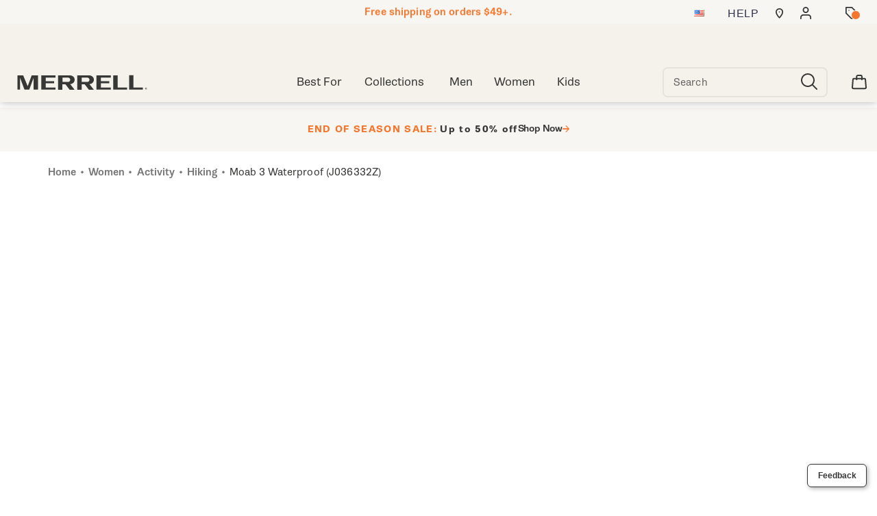

--- FILE ---
content_type: text/html;charset=UTF-8
request_url: https://www.merrell.com/US/en/moab-3-waterproof/52453W.html
body_size: 77034
content:
<!doctype html>

<!--[if lt IE 7]> <html class="ie6 oldie" lang="en-us"> <![endif]-->
<!--[if IE 7]>    <html class="ie7 oldie" lang="en-us"> <![endif]-->
<!--[if IE 8]>    <html class="ie8 oldie" lang="en-us"> <![endif]-->
<!--[if gt IE 8]><!--> <html lang="en-us"> <!--<![endif]-->
<head>
	











































	
	
	
	

<link rel="preload" as="style" href="/on/demandware.static/Sites-merrell_us-Site/-/default/v1768827199426/css/responsive.min.css" />
<link rel="preload" as="script" src="/on/demandware.static/Sites-merrell_us-Site/-/default/v1768827199426/lib/jquery/jquery-3.5.1.min.js" />


<link rel="preconnect" href="https://www.gstatic.com">
<link rel="preconnect" href="https://www.googletagmanager.com">
<link rel="preconnect" href="https://connect.facebook.net">
<link rel="preconnect" href="https://www.google.com">
<link rel="preconnect" href="https://www.google-analytics.com">
<link rel="preconnect" href="https://www.googleoptimize.com">
<link rel="preconnect" href="https://ajax.googleapis.com">
<link rel="preconnect" href="https://fonts.googleapis.com">

<script src="/on/demandware.static/Sites-merrell_us-Site/-/default/v1768827199426/lib/jquery/jquery-3.5.1.min.js" type="text/javascript"></script>



<script type="text/javascript">
  var OneTrust = null;
  var scriptsToLoad = [];
  var elementsToLoad = [];
</script>
  <!-- OneTrust Cookies Consent Notice start -->
  
  <script type="text/javascript">
    
  function errorHandler() {
    setTimeout(() => {
      scriptsToLoad.forEach(script => {
        var scriptTag = document.createElement('script');
        scriptTag.type = 'text/javascript';
        scriptTag.onload = script.callbackfunction;
        scriptTag.src = script.url;
        scriptTag.async = true;
        var selector = document.getElementsByTagName(script.selector)[0];
        if(selector == undefined) {
          selector = document.getElementById(script.selector);
        }
        selector.appendChild(scriptTag);
      });
      elementsToLoad.forEach(htmlcontent => {
        var selector = document.getElementsByTagName(script.selector)[0];
        selector.appendChild(htmlcontent.element);
      });
    }, 1000);
  }
</script>
  
  <script type="text/javascript">

    function OptanonWrapper() { 
      scriptsToLoad.forEach(script => {
        OneTrust.InsertScript(script.url,script.selector, script.callbackfunction, null, script.groupId, true);
      });
      elementsToLoad.forEach(htmlcontent => {
        OneTrust.InsertHtml(htmlcontent.element,htmlcontent.selector, null, null, htmlcontent.groupId);
      });
    }
  </script>
  <!-- OneTrust Cookies Consent Notice end -->



<meta charset=UTF-8>


<script type="text/javascript">
  var gtm = 'true';
  (function() {
    if(gtm)
      dataLayer = [];
  })();
</script>


  


<script>
if(OneTrust) {
    OneTrust.InsertScript('https://www.google.com/recaptcha/api.js','head', null, null, 'C0001', true);
} else {
    var script={};
    script.url = 'https://www.google.com/recaptcha/api.js';
    script.selector ='head';
    script.groupId = 'C0001';
    scriptsToLoad.push(script);
    //OneTrust.InsertScript('https://www.google.com/recaptcha/api.js','head', null, null, 'C0003', true);
}
      
 </script>
 
	










	
		
		
    
		
		
		
		
			
		
	







  <title>Women - Moab 3 Waterproof - Shoes | Merrell</title>






	<meta name="robots" content="index, follow">




	
	
		
		
			
			
			

			
			<link rel="icon" type="image/png" href="https://www.merrell.com/on/demandware.static/-/Sites-merrell_us-Library/default/dw4dec5bcc/images/favicon/ms-icon-70x70.png" sizes="70x70" />
		
 	
		
		
			
			
			

			
			<link rel="apple-touch-icon" type="image/png" href="https://www.merrell.com/on/demandware.static/-/Sites-merrell_us-Library/default/dw5c73e3e2/images/favicon/favicon-32x32.png" sizes="32x32" />
		
 	
 	







	<meta name="description" content="Stay dry and comfortable with Merrell shoes women Moab 3 Waterproof, perfect for any hiking adventure."/>


	<meta name="keywords" content="Women's Moab 3 Waterproof - Hiking"/>


<meta http-equiv="X-UA-Compatible" content="IE=edge,chrome=1"/>





  
  <meta property="og:title" content="Moab 3 Waterproof"/>
  <meta property="og:description" content="Stay dry and comfortable with Merrell shoes women Moab 3 Waterproof, perfect for any hiking adventure."/>
  <meta property="og:type" content="Product"/>
  <meta property="og:url" content="https://www.merrell.com/US/en/moab-3-waterproof/52453W.html"/>
  <meta property="og:image" content="https://s7d4.scene7.com/is/image/WolverineWorldWide/MRLW-J036332-041725-F21-000?$dw-large$"/>
  <meta property="og:image:alt" content="Moab 3 Waterproof"/>
  <meta property="og:site_name" content="Merrell"/>
  
  <meta name="twitter:card" content="summary"/>
  <meta name="twitter:title" content="Moab 3 Waterproof"/>
  <meta name="twitter:description" content="Stay dry and comfortable with Merrell shoes women Moab 3 Waterproof, perfect for any hiking adventure."/>
  <meta name="twitter:url" content="https://www.merrell.com/US/en/moab-3-waterproof/52453W.html"/>
  <meta name="twitter:image" content="https://s7d4.scene7.com/is/image/WolverineWorldWide/MRLW-J036332-041725-F21-000?$dw-large$"/>
  <meta name="twitter:image:alt" content="Moab 3 Waterproof"/>
  <meta name="twitter:site" content=""/>











<link rel="stylesheet" media="print" href="/on/demandware.static/Sites-merrell_us-Site/-/default/v1768827199426/css/print.css" />



<link href="/on/demandware.static/Sites-merrell_us-Site/-/default/v1768827199426/lib/jquery/ui/jquery-ui.custom.min.css" type="text/css" rel="stylesheet" />
<link href="/on/demandware.static/Sites-merrell_us-Site/-/default/v1768827199426/lib/jquery/jscrollpane/jquery.jscrollpane.css" type="text/css" rel="stylesheet" />
<link href="/on/demandware.static/Sites-merrell_us-Site/-/default/v1768827199426/lib/jquery/flexslider/flexslider.css" type="text/css" rel="stylesheet" />





<!-- Custom page fonts -->

<link rel="stylesheet" href="/on/demandware.static/Sites-merrell_us-Site/-/default/v1768827199426/css/normalize.css" />
<link rel="stylesheet" href="/on/demandware.static/Sites-merrell_us-Site/-/default/v1768827199426/css/iestyles.css" />
<link rel="stylesheet" href="/on/demandware.static/Sites-merrell_us-Site/-/default/v1768827199426/css/barcode.css" />
<link rel="stylesheet" href="/on/demandware.static/Sites-merrell_us-Site/-/default/v1768827199426/css/flexboxgrid.css" />



<!--  UI -->


<link rel="preload" as="font" href="https://use.typekit.net/af/8b39da/00000000000000007735ae63/30/l?primer=7cdcb44be4a7db8877ffa5c0007b8dd865b3bbc383831fe2ea177f62257a9191&fvd=n6&v=3" crossorigin>
<link rel="preload" as="font" href="https://use.typekit.net/af/dd5128/00000000000000007735ae65/30/l?primer=7cdcb44be4a7db8877ffa5c0007b8dd865b3bbc383831fe2ea177f62257a9191&fvd=n4&v=3" crossorigin>
<link rel="preload" as="font" href="https://use.typekit.net/af/eb8267/00000000000000007735ae67/30/l?primer=7cdcb44be4a7db8877ffa5c0007b8dd865b3bbc383831fe2ea177f62257a9191&fvd=n7&v=3" crossorigin>


	<link rel="stylesheet" type="text/css" href="/on/demandware.static/-/Library-Sites-FONTS/default/v1768827199426/merrell/webfonts.css" />


<!-- Gira Sans -->
<link rel="stylesheet" href="https://use.typekit.net/uuu1cen.css">

<link rel="stylesheet" href="/on/demandware.static/Sites-merrell_us-Site/-/default/v1768827199426/css/responsive.min.css" />





  
    <meta name="viewport" content="width=device-width, initial-scale=1" />
    <meta http-equiv="X-UA-Compatible" content="IE=edge" />  
  






	
		<link rel="stylesheet" href="/on/demandware.static/-/Sites-merrell_us-Library/default/v1768827199426/styles/merrell-content.css" />
	









 



<script src="/on/demandware.static/Sites-merrell_us-Site/-/default/v1768827199426/lib/jquery/jquery-3.5.1.min.js" type="text/javascript"></script>

    <script src="/on/demandware.static/Sites-merrell_us-Site/-/default/v1768827199426/lib/jquery/jquery-migrate/jquery-migrate-3.3.1.js" type="text/javascript" ></script>

<script src="/on/demandware.static/Sites-merrell_us-Site/-/default/v1768827199426/lib/jquery/jscrollpane/jquery.jscrollpane.min.js" type="text/javascript" defer></script>
<script src="/on/demandware.static/Sites-merrell_us-Site/-/default/v1768827199426/lib/jquery/lightgallery/lightgallery.v1.3.2.js" type="text/javascript" defer></script>
<script src="/on/demandware.static/Sites-merrell_us-Site/-/default/v1768827199426/lib/jquery/jscrollpane/jquery.mousewheel.min.js" type="text/javascript" defer></script>
<script src="/on/demandware.static/Sites-merrell_us-Site/-/default/v1768827199426/lib/header/sessionPageUpdate.js" type="text/javascript" defer></script>



<script type="text/javascript">var app={};</script>

<!--[if lt IE 9]>
<script src="/on/demandware.static/Sites-merrell_us-Site/-/default/v1768827199426/lib/html5.js"></script>
<script src="/on/demandware.static/Sites-merrell_us-Site/-/default/v1768827199426/lib/json2.js"></script>
<![endif]-->

<script type="text/javascript">//<!--
/* <![CDATA[ (head-active_data.js) */
var dw = (window.dw || {});
dw.ac = {
    _analytics: null,
    _events: [],
    _category: "",
    _searchData: "",
    _anact: "",
    _anact_nohit_tag: "",
    _analytics_enabled: "true",
    _timeZone: "US/Eastern",
    _capture: function(configs) {
        if (Object.prototype.toString.call(configs) === "[object Array]") {
            configs.forEach(captureObject);
            return;
        }
        dw.ac._events.push(configs);
    },
	capture: function() { 
		dw.ac._capture(arguments);
		// send to CQ as well:
		if (window.CQuotient) {
			window.CQuotient.trackEventsFromAC(arguments);
		}
	},
    EV_PRD_SEARCHHIT: "searchhit",
    EV_PRD_DETAIL: "detail",
    EV_PRD_RECOMMENDATION: "recommendation",
    EV_PRD_SETPRODUCT: "setproduct",
    applyContext: function(context) {
        if (typeof context === "object" && context.hasOwnProperty("category")) {
        	dw.ac._category = context.category;
        }
        if (typeof context === "object" && context.hasOwnProperty("searchData")) {
        	dw.ac._searchData = context.searchData;
        }
    },
    setDWAnalytics: function(analytics) {
        dw.ac._analytics = analytics;
    },
    eventsIsEmpty: function() {
        return 0 == dw.ac._events.length;
    }
};
/* ]]> */
// -->
</script>
<script type="text/javascript">//<!--
/* <![CDATA[ (head-cquotient.js) */
var CQuotient = window.CQuotient = {};
CQuotient.clientId = 'aako-merrell_us';
CQuotient.realm = 'aako';
CQuotient.siteId = 'merrell_us';
CQuotient.instanceType = 'prd';
CQuotient.locale = 'default';
CQuotient.fbPixelId = '__UNKNOWN__';
CQuotient.activities = [];
CQuotient.cqcid='';
CQuotient.cquid='';
CQuotient.cqeid='';
CQuotient.cqlid='';
CQuotient.apiHost='api.cquotient.com';
/* Turn this on to test against Staging Einstein */
/* CQuotient.useTest= true; */
CQuotient.useTest = ('true' === 'false');
CQuotient.initFromCookies = function () {
	var ca = document.cookie.split(';');
	for(var i=0;i < ca.length;i++) {
	  var c = ca[i];
	  while (c.charAt(0)==' ') c = c.substring(1,c.length);
	  if (c.indexOf('cqcid=') == 0) {
		CQuotient.cqcid=c.substring('cqcid='.length,c.length);
	  } else if (c.indexOf('cquid=') == 0) {
		  var value = c.substring('cquid='.length,c.length);
		  if (value) {
		  	var split_value = value.split("|", 3);
		  	if (split_value.length > 0) {
			  CQuotient.cquid=split_value[0];
		  	}
		  	if (split_value.length > 1) {
			  CQuotient.cqeid=split_value[1];
		  	}
		  	if (split_value.length > 2) {
			  CQuotient.cqlid=split_value[2];
		  	}
		  }
	  }
	}
}
CQuotient.getCQCookieId = function () {
	if(window.CQuotient.cqcid == '')
		window.CQuotient.initFromCookies();
	return window.CQuotient.cqcid;
};
CQuotient.getCQUserId = function () {
	if(window.CQuotient.cquid == '')
		window.CQuotient.initFromCookies();
	return window.CQuotient.cquid;
};
CQuotient.getCQHashedEmail = function () {
	if(window.CQuotient.cqeid == '')
		window.CQuotient.initFromCookies();
	return window.CQuotient.cqeid;
};
CQuotient.getCQHashedLogin = function () {
	if(window.CQuotient.cqlid == '')
		window.CQuotient.initFromCookies();
	return window.CQuotient.cqlid;
};
CQuotient.trackEventsFromAC = function (/* Object or Array */ events) {
try {
	if (Object.prototype.toString.call(events) === "[object Array]") {
		events.forEach(_trackASingleCQEvent);
	} else {
		CQuotient._trackASingleCQEvent(events);
	}
} catch(err) {}
};
CQuotient._trackASingleCQEvent = function ( /* Object */ event) {
	if (event && event.id) {
		if (event.type === dw.ac.EV_PRD_DETAIL) {
			CQuotient.trackViewProduct( {id:'', alt_id: event.id, type: 'raw_sku'} );
		} // not handling the other dw.ac.* events currently
	}
};
CQuotient.trackViewProduct = function(/* Object */ cqParamData){
	var cq_params = {};
	cq_params.cookieId = CQuotient.getCQCookieId();
	cq_params.userId = CQuotient.getCQUserId();
	cq_params.emailId = CQuotient.getCQHashedEmail();
	cq_params.loginId = CQuotient.getCQHashedLogin();
	cq_params.product = cqParamData.product;
	cq_params.realm = cqParamData.realm;
	cq_params.siteId = cqParamData.siteId;
	cq_params.instanceType = cqParamData.instanceType;
	cq_params.locale = CQuotient.locale;
	
	if(CQuotient.sendActivity) {
		CQuotient.sendActivity(CQuotient.clientId, 'viewProduct', cq_params);
	} else {
		CQuotient.activities.push({activityType: 'viewProduct', parameters: cq_params});
	}
};
/* ]]> */
// -->
</script>
<!-- Demandware Apple Pay -->

<style type="text/css">ISAPPLEPAY{display:inline}.dw-apple-pay-button,.dw-apple-pay-button:hover,.dw-apple-pay-button:active{background-color:black;background-image:-webkit-named-image(apple-pay-logo-white);background-position:50% 50%;background-repeat:no-repeat;background-size:75% 60%;border-radius:5px;border:1px solid black;box-sizing:border-box;margin:5px auto;min-height:30px;min-width:100px;padding:0}
.dw-apple-pay-button:after{content:'Apple Pay';visibility:hidden}.dw-apple-pay-button.dw-apple-pay-logo-white{background-color:white;border-color:white;background-image:-webkit-named-image(apple-pay-logo-black);color:black}.dw-apple-pay-button.dw-apple-pay-logo-white.dw-apple-pay-border{border-color:black}</style>




<!-- apple touch icons -->


    <link rel="apple-touch-icon-precomposed" sizes="152x152" href="/on/demandware.static/Sites-merrell_us-Site/-/default/v1768827199426/images/apple-touch-icon-152x152-precomposed.png"/>
    <link rel="apple-touch-icon-precomposed" sizes="144x144" href="/on/demandware.static/Sites-merrell_us-Site/-/default/v1768827199426/images/apple-touch-icon-144x144-precomposed.png"/>
    <link rel="apple-touch-icon-precomposed" sizes="120x120" href="/on/demandware.static/Sites-merrell_us-Site/-/default/v1768827199426/images/apple-touch-icon-120x120-precomposed.png"/>
    <link rel="apple-touch-icon-precomposed" sizes="114x114" href="/on/demandware.static/Sites-merrell_us-Site/-/default/v1768827199426/images/apple-touch-icon-114x114-precomposed.png"/>
    <link rel="apple-touch-icon-precomposed" sizes="76x76" href="/on/demandware.static/Sites-merrell_us-Site/-/default/v1768827199426/images/apple-touch-icon-76x76-precomposed.png"/>
    <link rel="apple-touch-icon-precomposed" sizes="72x72" href="/on/demandware.static/Sites-merrell_us-Site/-/default/v1768827199426/images/apple-touch-icon-72x72-precomposed.png"/>
    <link rel="apple-touch-icon-precomposed" href="/on/demandware.static/Sites-merrell_us-Site/-/default/v1768827199426/images/apple-touch-icon-52X52-precomposed.png"/>


<!--  128 barcode -->






    
    	
    
    <meta name="google-site-verification" content="J3xjCnqV_IZ5ZxbbRg-E47C6RNrk4yFq-vF9bYsQ8qs" />





    
    	
    
    <meta name="msvalidate.01" content="AEBAA6E09D7C8EE5F88B52B7469AA7DB" />











    <link rel="canonical" href="https://www.merrell.com/US/en/moab-3-waterproof/52453W.html"/>

  

    <script src="//rum-static.pingdom.net/pa-63c1a9c89034fb00110017a3.js" async></script>



<link rel="dns-prefetch" href="//app.omniconvert.com" />
<script type="text/javascript">window._mktz=window._mktz||[];</script>
<script src="https://cdn.omniconvert.com/js/h366113.js" async></script>












	<!-- Repository: https://github.com/WolverineWorldWide/fed-tickets/tree/master/2025/10/MER/BA-1581%20MJC%20-%20Adjust%20Quick%20Add%20Button%20on%20Desktop/emergency-content.default.html -->

<!-- form-handler -->
<script>
  window.emailPreferencesURL = "https://www.merrell.com/US/en/emailpreferences";
</script>
<script src="https://www.merrell.com/on/demandware.static/-/Sites-merrell_us-Library/default/v1768827199426/js/form-handler/index.min.js"></script>

<!-- Unisex Size Selector -->
<!-- <script src="https://www.merrell.com/on/demandware.static/-/Sites-merrell_us-Library/default/v1768827199426/js/unisex-size-selector.js"></script> -->










	<!-- dwMarker="content" dwContentID="2a7d29a41d8ce8fda1ae6ed5d9" -->
	<div class="content-asset" data-content-asset="unisex-toggler-04292025">
			
				<script>
  window.unisexLang = "en";
  window.unisexTranslations = {
    adult: {
      en: { mens: "Mens", womens: "Womens", size: "Size" },
      fr: { mens: "Hommes", womens: "Femmes", size: "Taille" },
      de: { mens: "Herren", womens: "Damen", size: "Größe" },
      nl: { mens: "Heren", womens: "Dames", size: "Maat" },
      es: { mens: "Hombre", womens: "Mujer", size: "Talla" },
      it: { mens: "Uomo", womens: "Donna", size: "Taglia" },
    },
    kids: {
      en: { mens: "Big Kids ", womens: "Womens ", size: "Size" },
      fr: { mens: "Enfants", womens: "Femmes", size: "Taille" },
      de: { mens: "Kinder", womens: "Damen", size: "Größe" },
      nl: { mens: "Kinderen", womens: "Dames", size: "Maat" },
      es: { mens: "Niños", womens: "Mujer", size: "Talla" },
      it: { mens: "Bambini", womens: "Donna", size: "Taglia" },
    },
  };
  window.unisexProductGroups = [
    {
      labelKey: "adult",
      offset: 1.5,
      unit: 0.5,
      useComma: false,
      products: [
        "61053U",
        "60795U",
        "60623U",
        "60657U",
        "60633U",
        "60637U",
        "60641U",
        "60624U",
        "60666U",
        "60712U",
        "60657U",
        "60633U",
        "60366U",
        "60623U",
        "60631U",
        "60631U",
        "60634U",
        "60634U",
        "60367U",
        "59817U",
        "43110M",
        "43111M",
        "50802M",
        "53631M",
        "53632M",
        "53633M",
        "56434M",
        "56435M",
        "56436M",
        "56437M",
        "57818M",
        "57826M",
        "57852M",
        "57853M",
        "57854M",
        "57855M",
        "57856M",
        "58327M",
        "58328M",
        "58340M",
        "58341M",
        "58342M",
        "58807M",
        "58808M",
        "58809M",
        "59525M",
        "59526M",
        "59527M",
        "59528M",
        "59529M",
        "59530M",
        "59719U",
        "59726U",
        "59744U",
        "59795U",
        "59797U",
        "59783U",
        "59815U",
        "59895M",
        "60204U",
        "60242M",
        "60244M",
        "60252U",
        "60359M",
        "60344U",
        "60364U",
        "60365U",
        "60369U",
        "60372U",
        "60467M",
        "60491M",
        "60588M",
        "59767U",
      ],
    },
  ];
  window.miniCartSizeSelector = `.mini-cart-attributes [aria-label="Size"]`;
  window.unisexTogglerSizeTranslation = "Size:";
  window.unisexTogglerUseComma = "false";
  window.unisexTogglerOffset = "1.5";
</script>
<script>
  "use strict";
  (() => {
    // projects/unisex-toggler/ts/unisex-toggler.ts
    var sizeTranslation = window.unisexTogglerSizeTranslation || "Size:";
    var useComma = window.unisexTogglerUseComma === "true";
    var offset = Number(window.unisexTogglerOffset) || 1.5;
    var SELECTORS = {
      pdpMain: "#pdpMain",
      productContent: "#product-content",
      variationContainer:
        ".selection-attributes .variation-container .variations-other.variation-item .product-variations",
      variationTitle: ".product-variations .variation-title",
      swatchItem: ".swatches.size .emptyswatch .triggerclickonenter",
      swatchSelected: ".swatches.size .selected .triggerclickonenter",
      miniCartProduct: ".mini-cart-product",
      miniCartWrapper: "#MiniCart__Wrapper",
      fullCartProduct: ".bfx-product",
      fullCartWrapper: "#cart-table, .cart-item-list",
      desktopCartSizeContainer: ".item-details > span.value:first-of-type",
      mobileCartWrapValues:
        ".cart-item-details-info-variationvalues .wrap-variation-values",
      checkoutWrapper: "ul.product-list",
      checkoutItem: ".product-item",
      checkoutSizeParagraph: ".product-info p:nth-of-type(2)",
    };
    var SELECTORS_BIG_KIDS = {
      variationContainer:
        ".selection-attributes .variation-container .variations-other.variation-item .product-variations",
      variationTitle: ".product-variations .variation-title",
      swatchItem: ".swatches.bigkidshoesize .emptyswatch .triggerclickonenter",
      swatchSelected:
        ".swatches.bigkidshoesize .emptyswatch.selected .triggerclickonenter",
    };
    document.addEventListener("DOMContentLoaded", () => {
      const lang = window.unisexLang || "en";
      const translationsAll = window.unisexTranslations;
      const groups = window.unisexProductGroups;
      if (!translationsAll || !groups) {
        console.warn("[Unisex Toggler] Missing globals", {
          translationsAll,
          groups,
        });
        return;
      }
      function findGroup(pid) {
        return groups.find((g) => g.products.includes(pid)) || null;
      }
      function unisexCheck() {
        const pid =
          document.querySelector(SELECTORS.pdpMain)?.getAttribute("data-pid") ||
          "";
        return !!findGroup(pid);
      }
      function injectToggle(root = document) {
        const pid =
          root.querySelector(SELECTORS.pdpMain)?.getAttribute("data-pid") || "";
        const group = findGroup(pid);
        if (!group) return;
        if (group.labelOnly?.includes(pid)) {
          return;
        }
        const labels = translationsAll[group.labelKey][lang];
        const contentEl = root.querySelector(SELECTORS.productContent);
        const titleEl = root.querySelector(SELECTORS.variationTitle);
        if (!contentEl || !titleEl) return;
        if (!contentEl.getAttribute("genderSize")) {
          const init = document.referrer.toLowerCase().includes("/womens")
            ? "womens"
            : "mens";
          contentEl.setAttribute("genderSize", init);
        }
        if (root.querySelector("#unisexSizeSelector")) return;
        const wrapper = document.createElement("div");
        wrapper.id = "unisexSizeSelector";
        wrapper.className = "toggle-switch";
        wrapper.innerHTML = `
      <input type="checkbox" class="toggle-input" id="toggle">
      <label for="toggle" class="toggle-label" checked="">
        <span style="z-index: 1" class="toggle-text toggle-text-left">${labels.mens}</span>
        <span class="toggle-pill"></span>
        <span style="z-index: 1" class="toggle-text toggle-text-right">${labels.womens}</span>
      </label>`;
        titleEl.after(wrapper);
        const input = wrapper.querySelector("#toggle");
        input.checked = contentEl.getAttribute("genderSize") === "womens";
        input.addEventListener("change", () => {
          const mode = input.checked ? "womens" : "mens";
          contentEl.setAttribute("genderSize", mode);
          labelChanger(mode, root, group);
        });
      }
      function injectToggleForBigKids(root = document) {
        const pid =
          root.querySelector(SELECTORS.pdpMain)?.getAttribute("data-pid") || "";
        const group = findGroup(pid);
        if (!group || group.labelKey !== "kids") return;
        const labels = translationsAll[group.labelKey][lang];
        const contentEl = root.querySelector(SELECTORS.productContent);
        const titleEl = root.querySelector(SELECTORS_BIG_KIDS.variationTitle);
        if (!contentEl || !titleEl) return;
        if (!contentEl.getAttribute("genderSize")) {
          const init = document.referrer.toLowerCase().includes("/womens")
            ? "womens"
            : "mens";
          contentEl.setAttribute("genderSize", init);
        }
        if (root.querySelector("#unisexSizeSelector")) return;
        const wrapper = document.createElement("div");
        wrapper.id = "unisexSizeSelector";
        wrapper.className = "toggle-switch";
        wrapper.innerHTML = `
      <input type="checkbox" class="toggle-input" id="toggle-bigkids">
      <label for="toggle-bigkids" class="toggle-label">
        <span class="toggle-text toggle-text-left">${labels.mens}</span>
        <span class="toggle-pill"></span>
        <span class="toggle-text toggle-text-right">${labels.womens}</span>
      </label>`;
        titleEl.after(wrapper);
        const input = wrapper.querySelector("#toggle-bigkids");
        input.checked = contentEl.getAttribute("genderSize") === "womens";
        input.addEventListener("change", () => {
          const mode = input.checked ? "womens" : "mens";
          contentEl.setAttribute("genderSize", mode);
          labelChangerBigKids(mode, root, group);
          updateSizeChartLabelsBigKids(mode);
          observeAndSetVariationLabel(root);
        });
        const initialMode = input.checked ? "womens" : "mens";
        updateSizeChartLabelsBigKids(initialMode);
        annotateSizesBigKids(root, group);
        labelChangerBigKids(initialMode, root, group);
        const target = root.querySelector(".swatches.bigkidshoesize");
        if (target) {
          const observer = new MutationObserver((mutations, obs) => {
            obs.disconnect();
            const currentMode = contentEl.getAttribute("genderSize");
            annotateSizesBigKids(root, group);
            labelChangerBigKids(currentMode, root, group);
            requestAnimationFrame(() => {
              obs.observe(target, { childList: true, subtree: true });
            });
          });
          observer.observe(target, { childList: true, subtree: true });
        }
      }
      function annotateSizes(root = document, group) {
        root.querySelectorAll(SELECTORS.swatchItem).forEach((box) => {
          const rawSize = box
            .closest("label")
            ?.getAttribute("data-value")
            ?.trim();
          const num = parseFloat(rawSize?.replace(",", ".") || "");
          if (isNaN(num)) return;
          const mapped = (num + offset).toFixed(1);
          let display = useComma ? mapped.replace(".", ",") : mapped;
          if (display.endsWith(".0")) {
            display = display.slice(0, -2);
          }
          box.setAttribute("mensSize", rawSize);
          box.setAttribute("womensSize", display);
          if (!box.querySelector(".subsize-container")) {
            const wrapper = document.createElement("div");
            wrapper.className = "subsize-container";
            const innerDiv = document.createElement("div");
            innerDiv.textContent = display;
            wrapper.appendChild(innerDiv);
            box.appendChild(wrapper);
          }
        });
      }
      function annotateSizesBigKids(root = document, group) {
        root.querySelectorAll(SELECTORS_BIG_KIDS.swatchItem).forEach((el) => {
          const label = el.closest("label");
          if (!label) return;
          const rawSize = label.getAttribute("data-value")?.trim();
          const num = parseFloat(rawSize?.replace(",", ".") || "");
          if (isNaN(num)) return;
          const mapped = (num + offset).toFixed(1);
          let display = useComma ? mapped.replace(".", ",") : mapped;
          if (display.endsWith(".0")) display = display.slice(0, -2);
          el.setAttribute("mensSize", rawSize);
          el.setAttribute("womensSize", display);
          while (el.firstChild) el.removeChild(el.firstChild);
          const baseSpan = document.createElement("span");
          baseSpan.className = "base-size-text";
          baseSpan.textContent = rawSize;
          const subSpan = document.createElement("span");
          subSpan.className = "subsize-container";
          subSpan.textContent = display;
          el.appendChild(baseSpan);
          el.appendChild(subSpan);
        });
      }
      function sizeWidthChecker(mode, root = document, group) {
        const label = root.querySelector(
          ".selection-attributes .variation-container .variations-other.variation-item .product-variations .variation-title .normal",
        );
        const sel = root.querySelector(
          ".swatches.size .emptyswatch.selected .triggerclickonenter",
        );
        const widthEl = root.querySelector(
          ".sizewidthdropdown .emptyswatch.selected span",
        );
        if (!label || !sel || !widthEl) return;
        const mensSize = sel.getAttribute("menssize");
        const womensSize = sel.getAttribute("womenssize");
        let width = widthEl.textContent?.trim() || "Regular";
        if (width === "M") {
          width = "Medium";
        }
        if (width === "W") {
          width = "Wide";
        }
        const size = mode === "womens" ? womensSize : mensSize;
        const gender = mode === "womens" ? "Womens" : "Mens";
        if (size) {
          label.innerText = `${gender} ${size} ${width}`;
        }
      }
      function labelChanger(gender, root = document, group) {
        root.querySelectorAll(SELECTORS.swatchItem).forEach((box) => {
          const sub = box.querySelector(".subsize-container");
          if (!sub) return;
          box.style.visibility = gender === "mens" ? "visible" : "collapse";
          sub.style.visibility = gender === "mens" ? "collapse" : "visible";
          sizeWidthChecker(gender, root, group);
        });
      }
      function labelChangerBigKids(gender, root = document, group) {
        root.querySelectorAll(SELECTORS_BIG_KIDS.swatchItem).forEach((el) => {
          const base = el.querySelector(".base-size-text");
          const sub = el.querySelector(".subsize-container");
          if (!base || !sub) return;
          if (gender === "mens") {
            base.style.display = "initial";
            base.style.visibility = "initial";
            sub.style.display = "none";
          } else {
            base.style.display = "none";
            sub.style.display = "initial";
            sub.style.visibility = "initial";
          }
        });
        sizeWidthChecker(gender, root, group);
      }
      function labelChangerBigKidsQuickAdd(gender, root = document, group) {
        if (!group) return;
        root
          .querySelectorAll(
            ".swatches.bigkidshoesize .emptyswatch .triggerclickonenter",
          )
          .forEach((el) => {
            const label = el.closest("label");
            if (!label) return;
            const raw = label.getAttribute("data-value");
            const base = parseFloat(raw || "");
            if (isNaN(base)) return;
            const size = gender === "womens" ? base + offset : base;
            const textNode = Array.from(el.childNodes).find(
              (n) => n.nodeType === 3,
            );
            if (textNode) {
              textNode.nodeValue = size % 1 === 0 ? `${size}` : size.toFixed(1);
            }
          });
        sizeWidthChecker(gender, root, group);
      }
      function updateSizeChartLabelsBigKids(mode, root = document, group) {
        const headers = root.querySelectorAll(
          ".size-chart__table-header-cell, .size-chart__table-col-heading",
        );
        if (!headers.length || !group) return;
        const labels = translationsAll[group.labelKey][lang];
        const targetText = mode === "womens" ? labels.womens : labels.mens;
        headers.forEach((el) => {
          const original = el.getAttribute("data-original-text");
          const current = el.textContent?.trim() || "";
          if (!original) {
            el.setAttribute("data-original-text", current);
          }
          const baseText = el.getAttribute("data-original-text") || "";
          if (
            baseText.toLowerCase().includes(labels.mens.toLowerCase()) ||
            baseText.toLowerCase().includes(labels.womens.toLowerCase())
          ) {
            el.textContent = baseText
              .replace(labels.mens, targetText)
              .replace(labels.womens, targetText);
          }
        });
      }
      function observeAndSetVariationLabel(root = document) {
        const contentEl = root.querySelector(SELECTORS.productContent);
        const pid =
          root.querySelector(SELECTORS.pdpMain)?.getAttribute("data-pid") || "";
        const group = findGroup(pid);
        const labelEl = root.querySelector(".variation-title .normal");
        if (!contentEl || !group || !labelEl) return;
        let lastSetText = "";
        const updateLabel = () => {
          const selectors2 =
            group.labelKey === "kids" ? SELECTORS_BIG_KIDS : SELECTORS;
          const selected = root.querySelector(selectors2.swatchSelected);
          const widthEl = root.querySelector(
            ".sizewidthdropdown .emptyswatch.selected span",
          );
          if (!selected || !widthEl) return;
          const liveMode = contentEl.getAttribute("genderSize") || "mens";
          const size = selected.getAttribute(`${liveMode}Size`);
          if (!size) return;
          const labels = translationsAll[group.labelKey][lang];
          const labelPrefix =
            liveMode === "womens" ? labels.womens : labels.mens;
          let width = widthEl.textContent?.trim() || "Medium";
          if (width === "M") {
            width = "Medium";
          }
          if (width === "W") {
            width = "Wide";
          }
          const newText = `${labelPrefix} ${size} ${width}`;
          if (labelEl.textContent !== newText) {
            labelEl.textContent = newText;
            lastSetText = newText;
          }
        };
        updateLabel();
        const observer = new MutationObserver((mutations) => {
          for (const m of mutations) {
            if (m.type === "characterData" || m.type === "childList") {
              if (labelEl.textContent !== lastSetText) {
                updateLabel();
              }
            }
          }
        });
        observer.observe(labelEl, {
          characterData: true,
          subtree: true,
          childList: true,
        });
        const selectors =
          group.labelKey === "kids" ? SELECTORS_BIG_KIDS : SELECTORS;
        root.querySelectorAll(selectors.swatchItem).forEach((el) => {
          el.addEventListener("click", updateLabel);
        });
        root
          .querySelectorAll(".sizewidthdropdown .emptyswatch")
          .forEach((el) => {
            el.addEventListener("click", updateLabel);
          });
      }
      (function initPdp() {
        if (!unisexCheck()) return;
        const pid =
          document.querySelector(SELECTORS.pdpMain)?.getAttribute("data-pid") ||
          "";
        const group = findGroup(pid);
        const isBigKids = group.type === "bigKids";
        if (isBigKids) {
          injectToggleForBigKids();
        } else {
          injectToggle();
        }
        if (isBigKids) {
          annotateSizesBigKids(document, group);
        } else {
          annotateSizes(document, group);
        }
        {
          const contentEl = document.querySelector(SELECTORS.productContent);
          const mode =
            contentEl?.getAttribute("genderSize") === "womens"
              ? "womens"
              : "mens";
          if (isBigKids) {
            labelChangerBigKids(mode, document, group);
            updateSizeChartLabelsBigKids(mode);
          } else {
            labelChanger(mode, document, group);
          }
        }
        observeAndSetVariationLabel();
        const cont = document.querySelectorAll(SELECTORS.variationContainer)[1];
        if (cont)
          new MutationObserver(() => {
            if (group.labelKey === "kids") {
              injectToggleForBigKids();
            } else {
              injectToggle();
            }
          }).observe(cont, {
            childList: true,
            subtree: true,
          });
      })();
      (function initQuick() {
        new MutationObserver((muts) => {
          muts.forEach((m) => {
            m.addedNodes.forEach((node) => {
              if (!(node instanceof HTMLElement)) return;
              const pdpNode =
                node.id === "pdpMain" ? node : node.querySelector("#pdpMain");
              if (!pdpNode) return;
              const pid = pdpNode.getAttribute("data-pid") || "";
              const group = findGroup(pid);
              if (!group) return;
              const isBigKids = group.type === "bigKids";
              if (isBigKids) {
                injectToggleForBigKids(node);
              } else {
                injectToggle(node);
              }
              if (isBigKids) {
                annotateSizesBigKids(node, group);
              } else {
                annotateSizes(node, group);
              }
              {
                const contentEl = node.querySelector(SELECTORS.productContent);
                const mode =
                  contentEl?.getAttribute("genderSize") === "womens"
                    ? "womens"
                    : "mens";
                if (isBigKids) {
                  labelChangerBigKids(mode, node, group);
                  updateSizeChartLabelsBigKids(mode);
                } else {
                  labelChanger(mode, node, group);
                }
              }
              observeAndSetVariationLabel(node);
            });
          });
        }).observe(document.body, { childList: true, subtree: true });
      })();
      (function initQuickBigKids() {
        function injectManualToggle(root) {
          const pid = root.querySelector("#pdpMain")?.getAttribute("data-pid");
          if (!pid) return;
          const group = findGroup(pid);
          if (!group || group.labelKey !== "kids") return;
          const content = root.querySelector("#product-content");
          const title = root.querySelector(".variation-title");
          if (!content || !title || root.querySelector("#unisexSizeSelector"))
            return;
          const toggle = document.createElement("div");
          toggle.id = "unisexSizeSelector";
          toggle.className = "toggle-switch";
          toggle.innerHTML = `
        <input type="checkbox" class="toggle-input" id="toggle-unisex-kids">
        <label for="toggle-unisex-kids" class="toggle-label">
          <span class="toggle-text toggle-text-left"><div style="z-index:1">${window.unisexTranslations?.kids?.en?.mens || "Big Kids"}</div></span>
          <span class="toggle-pill"></span>
          <span class="toggle-text toggle-text-right"><div style="z-index:1">${window.unisexTranslations?.kids?.en?.womens || "Womens"}</div></span>
          <span class="toggle-text toggle-text-right"><div style="z-index:1">${window.unisexTranslations?.kids?.en?.womens || "Womens"}</div></span>
        </label>
      `;
          title.after(toggle);
          if (!content.hasAttribute("genderSize")) {
            content.setAttribute("genderSize", "bigKids");
          }
          const input = toggle.querySelector("#toggle-unisex-kids");
          input.checked = content.getAttribute("genderSize") === "womens";
          input.addEventListener("change", () => {
            const mode = input.checked ? "womens" : "mens";
            content.setAttribute("genderSize", mode);
            labelChangerBigKidsQuickAdd(mode, root, group);
          });
          const initialMode = input.checked ? "womens" : "mens";
          labelChangerBigKidsQuickAdd(initialMode, root, group);
          annotateSizes(root, group);
          observeAndSetVariationLabel(root);
          new MutationObserver(() => {
            const exists = !!root.querySelector("#unisexSizeSelector");
            const stillValid = !!root.querySelector(".product-variations");
            if (!exists && stillValid) {
              injectManualToggle(root);
            } else {
              const currentMode =
                content.getAttribute("genderSize") === "womens"
                  ? "womens"
                  : "mens";
              labelChangerBigKidsQuickAdd(currentMode, root, group);
            }
          }).observe(content, { childList: true, subtree: true });
          const swatches = root.querySelector(".swatches.bigkidshoesize");
          if (swatches) {
            let debounceTimer;
            new MutationObserver(() => {
              clearTimeout(debounceTimer);
              debounceTimer = window.setTimeout(() => {
                const currentMode =
                  content.getAttribute("genderSize") === "womens"
                    ? "womens"
                    : "mens";
                labelChangerBigKidsQuickAdd(currentMode, root, group);
              }, 50);
            }).observe(swatches, {
              childList: true,
              subtree: true,
              characterData: true,
            });
          }
        }
        function monitorDomReady(root, tries = 0) {
          if (tries > 30) return;
          const content = root.querySelector("#product-content");
          const title = root.querySelector(".variation-title");
          const existingToggle = root.querySelector("#unisexSizeSelector");
          if (content && title && !existingToggle) {
            injectManualToggle(root);
          } else {
            setTimeout(() => monitorDomReady(root, tries + 1), 100);
          }
        }
        new MutationObserver((muts) => {
          muts.forEach((m) => {
            m.addedNodes.forEach((node) => {
              if (!(node instanceof HTMLElement)) return;
              const pdp = node.querySelector?.("#pdpMain");
              const isBigKids = node.querySelector?.(
                ".swatches.bigkidshoesize",
              );
              if (pdp && isBigKids) {
                monitorDomReady(node);
              }
            });
          });
        }).observe(document.body, { childList: true, subtree: true });
      })();
      (function initMini() {
        try {
          const wr = document.querySelector(SELECTORS.miniCartWrapper);
          if (!wr) return;
          const update = () => {
            document
              .querySelectorAll(SELECTORS.miniCartProduct)
              .forEach((prod) => {
                const pid = prod._component?.props?.productID;
                const group = findGroup(pid);
                if (!group) return;
                const labels = translationsAll[group.labelKey][lang];
                const attrs = prod._component?.props?.variationAttributes;
                if (!attrs) return;
                const size =
                  attrs.find((a) =>
                    group.labelKey === "kids"
                      ? a?.id === "bigKidShoeSize"
                      : a?.id === "size",
                  )?.displayValue || "";
                let width =
                  attrs.find((a) => a?.id === "width")?.displayValue ||
                  "Medium";
                if (width === "M") width = "Medium";
                else if (width === "W") width = "Wide";
                const sizeFloat = parseFloat(size.replace(",", "."));
                const womRaw = isNaN(sizeFloat)
                  ? "\u2014"
                  : (sizeFloat + offset).toFixed(1);
                const wom = womRaw.endsWith(".0")
                  ? womRaw.slice(0, -2)
                  : womRaw;
                const womDisplay = useComma ? wom.replace(".", ",") : wom;
                const text = `${sizeTranslation} ${labels.mens} ${size} ${width} / ${labels.womens} ${womDisplay} ${width}`;
                const el = prod.querySelector(window.miniCartSizeSelector);
                if (el && el.textContent !== text) {
                  el.textContent = text;
                }
              });
          };
          update();
          new MutationObserver(update).observe(wr, {
            childList: true,
            subtree: true,
          });
        } catch (error) {
          console.warn("Error updating label in the mini cart", error);
        }
      })();
      (function initFull() {
        const wr = document.querySelector(SELECTORS.fullCartWrapper);
        if (!wr) return;
        const update = () => {
          document
            .querySelectorAll(SELECTORS.fullCartProduct)
            .forEach((item) => {
              const pid =
                item.getAttribute("data-itemid") ||
                item
                  .querySelector("td.item-name")
                  ?.getAttribute("data-itemid") ||
                "";
              const group = findGroup(pid);
              if (!group) return;
              const labels = translationsAll[group.labelKey][lang];
              const sizeRaw =
                item
                  .querySelector(".bfx-product-size")
                  ?.getAttribute("data-size") ||
                item
                  .querySelector("[data-value]")
                  ?.getAttribute("data-value") ||
                "";
              let widthTextRaw =
                item
                  .querySelector(".bfx-product-attributes-value")
                  ?.textContent?.trim() || "Medium";
              if (widthTextRaw === "M") {
                widthTextRaw = "Medium";
              }
              if (widthTextRaw === "W") {
                widthTextRaw = "Wide";
              }
              const sizeFloat = parseFloat(sizeRaw.replace(",", "."));
              const womRaw = isNaN(sizeFloat)
                ? "\u2014"
                : (sizeFloat + offset).toFixed(1);
              const wom = womRaw.endsWith(".0") ? womRaw.slice(0, -2) : womRaw;
              const womDisplay = useComma ? wom.replace(".", ",") : wom;
              const mensDisplay = sizeRaw.endsWith(".0")
                ? sizeRaw.slice(0, -2)
                : sizeRaw;
              const txt = `${sizeTranslation} ${labels.mens} ${mensDisplay} ${widthTextRaw} / ${labels.womens} ${womDisplay} ${widthTextRaw}`;
              const sizeLine = item.querySelector(
                '[data-attribute="color"]',
              )?.nextElementSibling;
              if (sizeLine && sizeLine.textContent !== txt) {
                sizeLine.textContent = txt;
              }
              item
                .querySelectorAll(
                  ".bfx-product-size, .bfx-product-attributes-label",
                )
                .forEach((el) => {
                  el.closest("span.value")?.setAttribute(
                    "style",
                    "display: none",
                  );
                });
            });
        };
        update();
        new MutationObserver(update).observe(wr, {
          childList: true,
          subtree: true,
        });
      })();
      (function initCheckout() {
        const wr = document.querySelector(SELECTORS.checkoutWrapper);
        if (!wr) return;
        const update = (attempt = 1) => {
          if (attempt > 5) return;
          wr.querySelectorAll(SELECTORS.checkoutItem).forEach((prod) => {
            const pid =
              prod
                .querySelector("h3.spc-product-name")
                ?.getAttribute("data-product-itemid") || "";
            const group = findGroup(pid);
            if (!group) return;
            const labels = translationsAll[group.labelKey][lang];
            const offset2 = group.offset;
            const useComma2 = group.useComma ?? false;
            const sizeTranslation2 = "Size:";
            const pElems = prod.querySelectorAll("p");
            const sizeLine = Array.from(pElems).find((p) =>
              p.textContent?.trim().startsWith(sizeTranslation2),
            );
            if (!sizeLine) return;
            const rawText =
              sizeLine.textContent?.replace(sizeTranslation2, "").trim() || "";
            const [baseSize, widthRaw] = rawText.split(" ");
            let width = widthRaw === "W" ? "Wide" : "Medium";
            if (width === "M") {
              width = "Medium";
            }
            if (width === "W") {
              width = "Wide";
            }
            const parsed = parseFloat(baseSize?.replace(",", "."));
            if (isNaN(parsed)) {
              return setTimeout(() => update(attempt + 1), 100);
            }
            const womRaw = (parsed + offset2).toFixed(1);
            const wom = womRaw.endsWith(".0") ? womRaw.slice(0, -2) : womRaw;
            const womDisplay = useComma2 ? wom.replace(".", ",") : wom;
            const newText = `${sizeTranslation2} ${labels.mens} ${baseSize} ${width} / ${labels.womens} ${womDisplay} ${width}`;
            if (sizeLine.textContent !== newText) {
              sizeLine.textContent = newText;
            }
          });
        };
        update();
        new MutationObserver(() => update()).observe(wr, {
          childList: true,
          subtree: true,
        });
      })();
      new MutationObserver(() => {
        const pid =
          document.querySelector(SELECTORS.pdpMain)?.getAttribute("data-pid") ||
          "";
        const group = findGroup(pid);
        if (!group || group.labelKey === "kids") return;
        if (document.querySelector(SELECTORS.pdpMain) && unisexCheck()) {
          injectToggle();
          annotateSizes(document, group);
        }
      }).observe(document.body, { childList: true, subtree: true });
    });
  })();
</script>
<div></div>

			
	</div>
	<!-- End content-asset -->



<link rel="stylesheet" href="https://www.merrell.com/on/demandware.static/-/Sites-merrell_us-Library/default/v1768827199426/css/unisex-size-selector.css" />

<!-- fed-lib -->
<script src="https://www.merrell.com/on/demandware.static/-/Sites-merrell_us-Library/default/v1768827199426/js/fed-lib/index.min.js"></script>

<!-- Makes Quickadd Button Permanent on PLPs -->










	<!-- dwMarker="content" dwContentID="5fae00edc1e3bec117488d68a8" -->
	<div class="content-asset" data-content-asset="quick-add-hack">
			
				<!-- Repository: https://github.com/WolverineWorldWide/fed-tickets/tree/master/2025/10/MER/BA-1581%20MJC%20-%20Adjust%20Quick%20Add%20Button%20on%20Desktop/quick-add-hack.hbs -->

<script>
  "use strict";
  (() => {
    // 2025/10/MER/BA-1581 MJC - Adjust Quick Add Button on Desktop/scripts/quick-add-hack.tsx
    document.addEventListener("DOMContentLoaded", () => {
      const commentText = `
  This button is being moved by JavaScript from the product-tile-content div.
  CSS is also suppressing the secondary quickadd button that is added by core.
  This is all done in asset quick-add-hack which is imported in emergency-content.
  See more info in BA-1581.
  `;
      const callback = function (mutationsList) {
        for (const mutation of mutationsList) {
          if (mutation.type === "childList") {
            mutation.addedNodes.forEach((node) => {
              if (node.nodeType === Node.ELEMENT_NODE) {
                const el = node;
                if (el.id === "search-result-items") {
                  const tiles = el.querySelectorAll(
                    "#wrapper.pt_product-search-result .product-tile",
                  );
                  if (tiles.length > 0) {
                    tiles.forEach((tile) => {
                      handleButtonMove(tile);
                    });
                  }
                }
              }
            });
          }
        }
      };
      const handleButtonMove = (tile) => {
        const quickAddBox = tile.querySelector(
          ".product-tile-content .quickviewbutton-box",
        );
        const appendTarget = tile.querySelector(".main-image");
        if (quickAddBox && appendTarget) {
          const commentNode = document.createComment(commentText.trim());
          quickAddBox.style.display = "block";
          appendTarget.append(commentNode);
          appendTarget.append(quickAddBox);
        }
      };
      const addMutationObserver = () => {
        const productsList = document.querySelector(".search-result-content");
        if (productsList) {
          const config = { childList: true, subtree: false };
          const observer = new MutationObserver(callback);
          observer.observe(productsList, config);
        }
      };
      const moveQuickAddButtons = () => {
        if (window.innerWidth > 640) {
          const tiles = document.querySelectorAll(
            "#wrapper.pt_product-search-result .product-tile",
          );
          if (tiles.length > 0) {
            tiles.forEach((tile) => {
              handleButtonMove(tile);
            });
            addMutationObserver();
          }
        }
      };
      moveQuickAddButtons();
    });
  })();
</script>
<style>
  @media screen and (min-width: 769px), print {
    .js .product-image:hover .quickviewbutton-box {
      display: none;
    }
  }
</style>

			
	</div>
	<!-- End content-asset -->


 











<!-- Dynamic changing of the scarcity message based on stock levels -->










	<!-- dwMarker="content" dwContentID="bfac2eb3a59c0d047d3dbb9e42" -->
	<div class="content-asset" data-content-asset="scarcity-message-include">
			
				<script>
  setInterval(() => {
    var elscarcityreplace = document.querySelector(".scarcity-string");
    if (
      elscarcityreplace &&
      elscarcityreplace.textContent.includes("GLOBAL.SCARCITYMSGSINGLE")
    ) {
      elscarcityreplace.textContent = "LOW STOCK: 1 AVAILABLE!";
    }
  }, 100);
  setInterval(() => {
    $(".email-opt-in-chkbox").prop("checked", false);
  }, 500);
</script>

			
	</div>
	<!-- End content-asset -->








  
  
  
  
	
  <script>
  if(OneTrust) {
    OneTrust.InsertScript('https://apps.bazaarvoice.com/deployments/merrell/main_site/production/en_US/bv.js','head', null, null, 'C0003', true);
  } else {
      var script={};
      script.url = 'https://apps.bazaarvoice.com/deployments/merrell/main_site/production/en_US/bv.js';
      script.selector ='head';
      script.groupId = 'C0003';
      scriptsToLoad.push(script);
      //OneTrust.InsertScript('https://apps.bazaarvoice.com/deployments/merrell/main_site/production/en_US/bv.js','head', null, null, 'C0003', true);
  }
  </script>
	
	
		
		
		<script async type="text/javascript">
			window.bvDCC = {
			    "catalogData": {
			        "locale": "en_US",
			        "catalogProducts": [{
			            "productId" : "merrell_52453W",
			            "productName" : "Moab 3 Waterproof",
			            "productImageURL": "https://s7d4.scene7.com/is/image/WolverineWorldWide/MRLW-J036332-041725-F21-000?$dw-large$",
			            "productPageURL":"https://www.merrell.com/US/en/moab-3-waterproof/52453W.html",
			            "brandName" : "Merrell",
			            "inactive": false,
			            "family": "52453W" //use master ID for product family
			        }]
			    }
			};
			window.bvCallback = function (BV) {
			    BV.pixel.trackEvent("CatalogUpdate", {
			        "type": 'Product',
			        "locale": window.bvDCC.catalogData.locale,
			        "catalogProducts": window.bvDCC.catalogData.catalogProducts
			    });

				BV.reviews.on('show', function () {
					$('body').trigger('pdp:showreviews');
				});
			};
		</script>
	



  
<meta itemprop="abIndicator" content="GA360 A/B Test QA Indicator" />
<meta itemprop="sourcecode" content="GA360 Source Code Promo QA Inidcator" />






	

	

    
    

    
        
                
                
                
                
                    <link rel="alternate" hreflang="en-US" href="https://www.merrell.com/US/en/moab-3-waterproof/52453W.html" />
                
        
    

	<meta name="photorank:tags" content="52453W" />

	
	

</head>
<body class="is-responsive">
	<div id="wrapper" class="pt_product-details">

		


<a href="#main" class="skip-nav">Skip to content</a>


        <div id="desktop-header">
            















































<div class="header-style-wrapper">
  <div class="full-top-header-banner">
    
	 

	
  </div>

  <div id="header" >
    <div class="top-of-header menu-nav-centered">
      <div class="top-header-banner">
        
	 


	







<!-- config
upload: false
site: merrell_us
id: top-header-banner-20260114
-->

<!-- FED-3803 AKW - Free shipping + promo tab -->
<!-- Note: This lives in the slots: top-header-banner and mobile-top-header-banner -->
<!--
SLIDE ANIMATION TIMING CALCULATIONS:
- Current setup: 3 slides, 18s total cycle (6s per slide)
- Each slide shows for ~5s with ~1s transition
- Animation delays: 0s, 6s, 12s (number of slides × 6s)
- Total duration: number of slides × 6s
- Keyframe percentages:
  - Show start: 100% / (number of slides × 3) = 3.33% for 3 slides
  - Show end: 30% (gives 5s display time)
  - Hide: 33.33% (100% / number of slides)

To change number of slides:
- 2 slides: 12s duration, delays 0s/6s, keyframes 5%/45%/50%
- 4 slides: 24s duration, delays 0s/6s/12s/18s, keyframes 2.5%/22.5%/25%
-->
<!-- top-header-banner-20260114 -->
<div id="thb-free-ship">
  <div class="thb-content-wrap">
    <a
      class="fed-heading-secondary"
      href="https://www.merrell.com/US/en/content?caid=cs-shipping-info"
    >
      Free express shipping on orders $125+.
    </a>
    <a
      class="fed-heading-secondary"
      href="https://www.merrell.com/US/en/content?caid=cs-shipping-info"
    >
      Free shipping on orders $49+.
    </a>
    <a
      class="fed-heading-secondary"
      href="https://www.merrell.com/US/en/content?caid=cs-shipping-info"
    >
      Free returns + exchanges.
    </a>
  </div>
</div>

<style>
  #thb-free-ship {
    position: relative;
    font-size: 10px;
    padding: 0;
    width: 100%;
    max-width: 1920px;
    box-sizing: border-box;
    line-height: normal;
    z-index: 1;
    display: block;
  }
  #thb-free-ship * {
    font-size: inherit;
    box-sizing: inherit;
    line-height: inherit;
  }

  #thb-free-ship .thb-content-wrap {
    height: 3em;
    display: flex;
    justify-content: center;
    align-items: center;
    overflow: hidden;
    text-align: center;
  }

  #thb-free-ship a {
    position: absolute;
    font-size: 1.1em;
    /* bottom: -1.4em; */
    left: 0;
    right: 0;
    animation: slideUp 18s infinite;
    color: var(--mer-orange);
    opacity: 0;
    text-decoration: none;
  }

  #thb-free-ship a:nth-child(1) {
    animation-delay: 0s;
  }

  #thb-free-ship a:nth-child(2) {
    animation-delay: 6s;
  }

  #thb-free-ship a:nth-child(3) {
    animation-delay: 12s;
  }

  @keyframes slideUp {
    0% {
      opacity: 0;
      transform: translateY(100%);
    }
    3.33%,
    30% {
      opacity: 1;
      transform: translateY(0);
    }
    33.33% {
      opacity: 0;
      transform: translateY(-100%);
    }
    100% {
      opacity: 0;
      transform: translateY(-100%);
    }
  }
  @media (min-width: 641px) {
    #thb-free-ship {
      display: block;
    }
    #thb-free-ship .thb-content-wrap {
      height: 4em;
    }
  }
  @media (min-width: 1261px) {
    #thb-free-ship .thb-content-wrap {
      text-align: center;
      padding-left: 0;
    }

    #thb-free-ship .thb-content-wrap {
      padding-left: 2.5em;
    }
    #thb-free-ship a {
      font-size: 1.4em;
      justify-content: center;
    }
  }
  @media (min-width: 1600px) {
    #thb-free-ship .thb-content-wrap,
    .is-responsive #thb-free-ship .thb-content-wrap {
      /* padding-left: 4.48em; */
    }
  }
  @media (min-width: 1921px) {
    #thb-free-ship .thb-content-wrap {
      padding-left: 0;
    }
    .isDesktopEnvironment #header .top-header-banner {
      /* padding: 0 44px; */
    }
  }
</style>


 
	
      </div>

    
    <div class="header-banner">
        
	 

	
    </div>

    <div class="top-header-links">
      <!-- utility menu -->
      <ul class="menu-utility" role="presentation">

      <!-- flags on nav header -->
      
      
          <div class="footer-country-flags header-country-flags">
            




<div class="country-box clearfix">

<noscript>
<a href="https://www.merrell.com/US/en/country" class="current-lang" title="Select another location">
<span class="flag-us sprite-flag"></span>
Select another location
</a>
</noscript>
<a href="#" class="current-lang withjs" aria-label="United States - Select another location">
<span class="flag-us sprite-flag" data-currentsite="us"></span>
</a>


<ul class="country-select-menu" role="menu" aria-label="Select another location">










<li role="menuitem">
<a data-country="us" class=" flag-us" href="https://www.merrell.com/US/en/home">
<span class="flag-us sprite-flag"></span>
United States
</a>
</li>











<li role="menuitem">
<a data-country="gb" class=" flag-gb" href="https://www.merrell.com/UK/en_GB/home">
<span class="flag-gb sprite-flag"></span>
United Kingdom
</a>
</li>











<li role="menuitem">
<a data-country="au" class=" flag-au" href="http://www.merrellaustralia.com.au/">
<span class="flag-au sprite-flag"></span>
Australia
</a>
</li>







<li class="countrywithlocale toggle" role="menuitem">
<span class="flag-be sprite-flag"></span>
Belgium
</li>
<li class="toggle-content" role="menuitem">

<div class="locale">




<a data-country="be" class=" flag-be" href="https://www.merrell.com/BE/fr_BE/home">
<span></span>

Fran&ccedil;ais

</a>
</div>

<div class="locale">




<a data-country="be" class=" flag-be" href="https://www.merrell.com/BE/nl_BE/home">
<span></span>

Nederlands

</a>
</div>

</li>







<li class="countrywithlocale toggle" role="menuitem">
<span class="flag-ca sprite-flag"></span>
Canada
</li>
<li class="toggle-content" role="menuitem">

<div class="locale">




<a data-country="ca" class=" flag-ca" href="https://www.merrell.com/CA/en_CA/home">
<span></span>

English

</a>
</div>

<div class="locale">




<a data-country="ca" class=" flag-ca" href="https://www.merrell.com/CA/fr_CA/home">
<span></span>

Fran&ccedil;ais

</a>
</div>

</li>











<li role="menuitem">
<a data-country="ch" class=" flag-ch" href="https://merrell.ch">
<span class="flag-ch sprite-flag"></span>
Schweiz
</a>
</li>











<li role="menuitem">
<a data-country="cl" class=" flag-cl" href="http://www.merrell.cl/">
<span class="flag-cl sprite-flag"></span>
Chile
</a>
</li>











<li role="menuitem">
<a data-country="co" class=" flag-co" href="https://www.merrellcolombia.com/">
<span class="flag-co sprite-flag"></span>
Colombia
</a>
</li>











<li role="menuitem">
<a data-country="de" class=" flag-de" href="https://www.merrell.com/DE/de_DE/home">
<span class="flag-de sprite-flag"></span>
Deutschland
</a>
</li>











<li role="menuitem">
<a data-country="dk" class=" flag-dk" href="https://merrell.dk/">
<span class="flag-dk sprite-flag"></span>
Danmark
</a>
</li>











<li role="menuitem">
<a data-country="es" class=" flag-es" href="https://www.merrell.com/ES/es_ES/home">
<span class="flag-es sprite-flag"></span>
Espa&ntilde;a
</a>
</li>











<li role="menuitem">
<a data-country="fr" class=" flag-fr" href="https://www.merrell.com/FR/fr_FR/home">
<span class="flag-fr sprite-flag"></span>
France
</a>
</li>











<li role="menuitem">
<a data-country="hr" class=" flag-hr" href="http://www.merrell.hr/">
<span class="flag-hr sprite-flag"></span>
Hrvatska
</a>
</li>











<li role="menuitem">
<a data-country="ie" class=" flag-ie" href="https://www.merrell.com/IE/en_IE/home">
<span class="flag-ie sprite-flag"></span>
Ireland
</a>
</li>











<li role="menuitem">
<a data-country="it" class=" flag-it" href="https://www.merrell.com/IT/en_IT/home">
<span class="flag-it sprite-flag"></span>
Italia
</a>
</li>











<li role="menuitem">
<a data-country="is" class=" flag-is" href="https://merrell-shop.dk">
<span class="flag-is sprite-flag"></span>
&Iacute;sland
</a>
</li>











<li role="menuitem">
<a data-country="fi" class=" flag-fi" href="https://www.merrell.com/FI/en_FI/home">
<span class="flag-fi sprite-flag"></span>
Suomi
</a>
</li>











<li role="menuitem">
<a data-country="jp" class=" flag-jp" href="http://www.merrell.jp/">
<span class="flag-jp sprite-flag"></span>
日本
</a>
</li>











<li role="menuitem">
<a data-country="kr" class=" flag-kr" href="http://www.merrellkorea.co.kr/">
<span class="flag-kr sprite-flag"></span>
한국
</a>
</li>











<li role="menuitem">
<a data-country="nl" class=" flag-nl" href="https://www.merrell.com/NL/nl_NL/home">
<span class="flag-nl sprite-flag"></span>
Nederland
</a>
</li>











<li role="menuitem">
<a data-country="nz" class=" flag-nz" href="http://www.merrell.co.nz/NZ/en">
<span class="flag-nz sprite-flag"></span>
New Zealand
</a>
</li>











<li role="menuitem">
<a data-country="pl" class=" flag-pl" href="http://www.merrell.pl/">
<span class="flag-pl sprite-flag"></span>
Polska
</a>
</li>











<li role="menuitem">
<a data-country="pt" class=" flag-pt" href="http://www.merrell.pt/">
<span class="flag-pt sprite-flag"></span>
Portugal
</a>
</li>











<li role="menuitem">
<a data-country="se" class=" flag-se" href="https://www.merrell.com/SE/sv_SE/home">
<span class="flag-se sprite-flag"></span>
Sverige
</a>
</li>











<li role="menuitem">
<a data-country="si" class=" flag-si" href="http://www.merrell.si/">
<span class="flag-si sprite-flag"></span>
Slovenija
</a>
</li>











<li role="menuitem">
<a data-country="uy" class=" flag-uy" href="http://www.merrell.com.uy">
<span class="flag-uy sprite-flag"></span>
Uruguay
</a>
</li>











<li role="menuitem">
<a data-country="ua" class=" flag-ua" href="https://www.merrell.ua">
<span class="flag-ua sprite-flag"></span>
Україна
</a>
</li>











<li role="menuitem">
<a data-country="za" class=" flag-za" href="http://www.merrell.co.za">
<span class="flag-za sprite-flag"></span>
South Africa
</a>
</li>


</ul>

</div>
<div class="country-select-box hide-pop">
<div class="country-select-overlay"></div>
<div class="country-select-pop ">
<div class="country-pop-close">
<span class="country-close-icon" aria-label="Cancel"></span>
</div>
<div class="country-pop-info">
<span class="country-pop-header">Changing your country will empty your cart.</span>
<span class="country-pop-desc">By switching countries, some of the products, pricing, delivery, or promotions may be different.</span>
</div>
<div class="country-pop-btns-cont">
<a href="" class="cta-primary country-switch-link" aria-label="country switch button">Ok</a>
<button class="cta-primary country-cancel-btn"> Cancel </button>
</div>
</div>
</div>
          </div>
      
      
      <!-- help links menu -->
      
        <li class="menu-help">
          <a href="javascript:void(0)" class="help-link" aria-label="HELP">HELP</a>
        </li>
      

      
        
	 


	







<li><a title="Locate a Store" href="https://www.merrell.com/US/en/content?caid=locally"><img alt="Locate a Store" src="https://www.merrell.com/on/demandware.static/-/Sites-merrell_us-Library/default/dw49b12c46/images/stores/Location-Merrell.svg"></a> </li>


 
	
      

        <!--  utility user menu -->
        
        





<li class="hide showAnonymousAmazon amazon-logout">
<a title="Logout(Amazon)" href="https://www.merrell.com/on/demandware.store/Sites-merrell_us-Site/default/AmazonPayments-Logout" class="user-amazon-logout js-logout account-help-link">
<img src="/on/demandware.static/Sites-merrell_us-Site/-/default/dw90bfd92e/images/icon-account-off.svg" width="16" alt="Guest User"  />
</a>
</li>
<li class="showAnonymous" >
<a title="My Account" href="https://www.merrell.com/US/en/account" class="user-login account-help-link">
<img src="/on/demandware.static/Sites-merrell_us-Site/-/default/dw90bfd92e/images/icon-account-off.svg" alt="Guest User" width="16" class="unfilledImage"  />
<img src="/on/demandware.static/Sites-merrell_us-Site/-/default/dw90bfd92e/images/icon-account-on.svg" alt="Registered User" width="16" class="filledImage"  />
</a>

</li>

<li class="hide showUnauthenticated" >
<a title="Login Your Account" href="https://www.merrell.com/US/en/account" class="user-account-login account-help-link">
<img src="/on/demandware.static/Sites-merrell_us-Site/-/default/dw90bfd92e/images/icon-account-off.svg" width="16" alt="Guest User"  />
</a>
</li>


<div class="account-dropdown-links ">
    
</div>




        
        
        
        
          <li class="header-wishlist-desk" >
            <a href="/US/en/wishlist" aria-label="Wishlist" aria-describedby="wishlist-count">
                <img id="newIcon-Heart-Off" class="hide" itemprop="logo" src="/on/demandware.static/Sites-merrell_us-Site/-/default/dwba72bf29/images/Icon-Heart-Off.png" alt="Wishlist" title="Wishlist" />
                <img id="newIcon-Heart-On" class="hide" itemprop="logo" src="/on/demandware.static/Sites-merrell_us-Site/-/default/dwbf115b29/images/Icon-Heart-On.png" alt="Wishlist" title="Wishlist" />
                <span class="new-wishlist-count new-itemwishlist-count hide" id="wishlist-count"></span>
            </a>
          </li>
        

        <!-- New Header Menu For Home Page -->
        



<div class="helper-dropdown-links">

    
    
        <a href="https://www.merrell.com/US/en/findorder" class="helper-dropdown-link gtm-order-status-header">
        <img src="/on/demandware.static/Sites-merrell_us-Site/-/default/dwc04b5a35/images/Icon-clock.png" loading="lazy" alt="Order Status" class="helper-dropdown-image"
        aria-hidden="true">
            
                <div class="helper-dropdown-text">ORDER STATUS</div>
            
        </a>
    

    
    
        <a href="javascript:void(0)" class="helper-dropdown-link helper-dropdown-chat-link gtm-chat-header"> <img src="/on/demandware.static/Sites-merrell_us-Site/-/default/dw1a305eaf/images/Icon-chat-new.png"
        alt="Chat" loading="lazy" class="helper-dropdown-image" aria-hidden="true">
            
                <div class="helper-dropdown-text">CHAT</div>
            
            <div class="helper-dropdown-text chat-offline-text"></div>
        </a>
    

    
    
        <a href="/US/en/content?caid=cs-help" class="helper-dropdown-link gtm-customer-service-header">
        <img src="/on/demandware.static/Sites-merrell_us-Site/-/default/dw29f3d29f/images/Icon-service-new.png" loading="lazy" alt="Customer Service" class="helper-dropdown-image"
        aria-hidden="true">
            
                <div class="helper-dropdown-text">CUSTOMER SERVICE</div>
            
        </a>
    

    
    
        <a href="https://www.merrell.com/US/en/returns"
        class="helper-dropdown-link gtm-exchange-return-header"> <img src="/on/demandware.static/Sites-merrell_us-Site/-/default/dw40bea912/images/Icon-return-new.png" loading="lazy" alt="Exchange and Return" class="helper-dropdown-image"
        aria-hidden="true">
            <div class="helper-dropdown-text">
                
                    EXCHANGE &amp; RETURN
                
            </div>
        </a>
    

    
    
        <a href="/US/en/content?caid=cs-shipping-info"
        class="helper-dropdown-link gtm-shipping-info-header"> <img src="/on/demandware.static/Sites-merrell_us-Site/-/default/dwdece27fd/images/Icon-truck-new.png" loading="lazy" alt="Shipping Info" class="helper-dropdown-image"
        aria-hidden="true">
            
                <div class="helper-dropdown-text">SHIPPING INFO</div>
            
        </a>
    

    
    

    
    
	 


	







<!-- Ticket: FED-18167 PJF -->
<!--   Slot: newheader-help-addon-20230726 -->
<!--  Asset: new-header-help-list -->

<!--<a href="#" id="help-text-a-specialist" class="helper-dropdown-link hk-external-entry-point">
  <img src="https://www.merrell.com/on/demandware.static/-/Sites-merrell_us-Library/default/dwa61d499a/images/icon-cellphone.svg" class="helper-dropdown-image" width="14px" height="auto" alt= "Text A Specialist" >
  <div class="helper-dropdown-text text-a-specialist">TEXT A SPECIALIST</div>
</a>-->

<a class="helper-dropdown-link hk-external-entry-point" href="https://www.merrell.com/US/en/account">
<img src="https://www.merrell.com/on/demandware.static/-/Sites-merrell_us-Library/default/dw28292eef/images/Icon-Account-Off.png" alt="Account Icon" style="margin-right: 0.5em;">
<div class="helper-dropdown-text">ACCOUNT SIGN IN</div>
</a>

<style>
  /* Hide on mobile */
  @media(max-width: 640px) {
    #help-text-a-specialist {
      font-weight: 400;
      padding-left: 36px;
    }
  }
</style>


 
	

</div>


        
        
          <li>
            <a href="javascript:void(0)" class="promotions-link" aria-label="Offers" aria-describedby="promo-count">
              <img src="/on/demandware.static/Sites-merrell_us-Site/-/default/dw046ead1d/images/Offers-tag-new.png" alt="Offers" title="Promotions" class="offers-icon" arial-label="presentation">
              <span class="new-offer-feature-count promo-count" id="promo-count">  </span>
            </a>
          </li>
        
      </ul>
    </div>

    <header class="inner">
      <!--  branding logo -->
      <div class="primary-logo" itemscope itemtype="//schema.org/Organization">
        <a itemprop="url" href="https://www.merrell.com/US/en/home" title="Merrell Home">
          <img itemprop="logo" src="/on/demandware.static/Sites-merrell_us-Site/-/default/dwb3160a69/images/logo.svg"
          alt="Brand Logo logo" 
          role="presentation"/>
          <span>Merrell</span>
        </a>
      </div>

    </header>

    <div id="header-search-overlay" class="search-overlay"></div>
  </div><!-- /header -->
</div>

  <div id="navigation"  class="desktop-navigation persistentheader  menu-nav-centered">
    <nav class="inner">

      
      
        
        
          
          
            
          
        
      
        
        
          
          
        
      

      <div class="primary-logo" itemscope itemtype="//schema.org/Organization">
        <a itemprop="url" href="https://www.merrell.com/US/en/home" title="Merrell Home">
          
          <img itemprop="logo" src="/on/demandware.static/Sites-merrell_us-Site/-/default/dwb3160a69/images/logo.svg" alt="Brand Logo logo"/>
        </a>
      </div><!-- end primary-logo -->

      <!--  category navigation -->
      
      


















































  
  
  <div class="desktop-navigation desktop-only">
    <ul class="menu-category level-1 clearfix" role="presentation">
      
      

      
        
        

        
        
          





<li class="persistent first flyout-visible"  >
  <span class="level-1 ">
    
      <a data-cat="view-all"  aria-label="view-all" href="#" class="level-1 disabled  " data-header-text="Best For">
        Best For
      </a>
    
  </span>
  
  





<div class="level-2 menu-horizontal" style="display: none;">
<div class="menu-wrapper">








<ul class="level-2" data-inmenucolumnnumber="null" role="presentation">
<li >

<a href="https://www.merrell.com/US/en/hike/" class="level-2 " data-cat="hike" onclick="s_objectID='hike';" >
Hiking
</a>


<div class="level-3">
<ul class="level-3" role="menu">







</ul>
</div>

</li>
</ul>




<ul class="level-2" data-inmenucolumnnumber="null" role="presentation">
<li >

<a href="https://www.merrell.com/US/en/trail-running-shoes-apparel/" class="level-2 " data-cat="run" onclick="s_objectID='run';" >
Trail Running
</a>


<div class="level-3">
<ul class="level-3" role="menu">





</ul>
</div>

</li>
</ul>




<ul class="level-2" data-inmenucolumnnumber="null" role="presentation">
<li >

<a href="https://www.merrell.com/US/en/casual/" class="level-2 " data-cat="casual" onclick="s_objectID='casual';" >
Everyday
</a>


</li>
</ul>




<ul class="level-2" data-inmenucolumnnumber="null" role="presentation">
<li >

<a href="https://www.merrell.com/US/en/merrell-work/" class="level-2 " data-cat="merrell-work" onclick="s_objectID='merrell-work';" >
Work
</a>


<div class="level-3">
<ul class="level-3" role="menu">































</ul>
</div>

</li>
</ul>


<div class="custom defaultcontent">

	 


	







<!-- Repository: https://github.com/WolverineWorldWide/fed-tickets/tree/master/2026/01/MER/BA-3750%20CJD%20-%20MER%20US%20Nav%20Ads/nav-ad.hbs -->

<!--
  Developer: CJD
  Ticket: BA-3750
  Description: MER US Nav Ads
  Asset: nav-ad-BF-gym-running-20260113
-->

<!-- Universal styles for nav ads coming from _interface partial
     in fed-content-styles via .fed-nav-ad-dropdown -->

<div class="nav-ad-holiday-25" id="nav-ad-BF-gym-running-20260113">
  <a href="https://www.merrell.com/US/en/running/">
    <div class="img-wrapper">
      <img
        src="https://www.merrell.com/on/demandware.static/-/Sites-merrell_us-Library/default/dw6f1a149c/content/seasonal-content/nav/2026/01/13/in-nav-gym-running.jpg"
        alt="Tying running shoes"
      />
    </div>
    <div class="overlay">
      <span class="fake-cta">
        <h2>
          <span
            >Gym &<br />
            Running</span
          ><svg
            xmlns="http://www.w3.org/2000/svg"
            width="24"
            height="14"
            viewBox="0 0 24 14"
            fill="none"
          >
            <path
              d="M23.1703 7.3354C23.5252 6.98047 23.5252 6.40502 23.1703 6.0501L17.3864 0.266242C17.0315 -0.0886841 16.4561 -0.0886841 16.1011 0.266242C15.7462 0.621169 15.7462 1.19662 16.1011 1.55154L21.2423 6.69275L16.1011 11.834C15.7462 12.1889 15.7462 12.7643 16.1011 13.1193C16.4561 13.4742 17.0315 13.4742 17.3864 13.1193L23.1703 7.3354ZM0 6.69275V7.60159H22.5276V6.69275V5.7839H0V6.69275Z"
              fill="#F4762D"
            ></path>
          </svg>
        </h2>
      </span>
    </div>
  </a>
</div>

<style>
  .nav-ad-holiday-25 a {
    position: relative;
    padding: 0 !important;
  }
  .nav-ad-holiday-25 a:hover img {
    transform: scale(1.1);
  }
  .nav-ad-holiday-25 .overlay {
    position: absolute;
    inset: 0;
    padding: 0 0 12.73px 12.73px;
    display: flex;
    justify-content: flex-start;
    align-items: flex-end;
  }
  .nav-ad-holiday-25 h2 {
    display: flex;
    width: fit-content;
    gap: 7px;
    align-items: center;
    color: #fff;
    font-size: 18.726px;
    font-style: normal;
    font-weight: 600;
    line-height: 100%;
    margin: 0;
  }
  .nav-ad-holiday-25 h2 svg {
    width: 16.225px;
    height: auto;
  }

  div.level-2 .custom .nav-ad-holiday-25 .img-wrapper {
    width: 187px;
    height: 215px;
    overflow: hidden;
    border-radius: 8px;
  }
  div.level-2 .custom .nav-ad-holiday-25 img {
    transition: transform 300ms ease-in-out;
    width: 100% !important;
    height: auto;
  }
</style>




<!-- Repository: https://github.com/WolverineWorldWide/fed-tickets/tree/master/2026/01/MER/BA-3750%20CJD%20-%20MER%20US%20Nav%20Ads/nav-ad.hbs -->

<!--
  Developer: CJD
  Ticket: BA-3750
  Description: MER US Nav Ads
  Asset: nav-ad-BF-barefoot-20260113
-->

<!-- Universal styles for nav ads coming from _interface partial
     in fed-content-styles via .fed-nav-ad-dropdown -->

<div class="nav-ad-holiday-25" id="nav-ad-BF-barefoot-20260113">
  <a href="https://www.merrell.com/US/en/minimalist-shoes/">
    <div class="img-wrapper">
      <img
        src="https://www.merrell.com/on/demandware.static/-/Sites-merrell_us-Library/default/dwfe689695/content/seasonal-content/nav/2026/01/13/in-nav-ad-barefoot.jpg"
        alt="Person walking in barefoot shoes outside"
      />
    </div>
    <div class="overlay">
      <span class="fake-cta">
        <h2>
          <span>Barefoot</span
          ><svg
            xmlns="http://www.w3.org/2000/svg"
            width="24"
            height="14"
            viewBox="0 0 24 14"
            fill="none"
          >
            <path
              d="M23.1703 7.3354C23.5252 6.98047 23.5252 6.40502 23.1703 6.0501L17.3864 0.266242C17.0315 -0.0886841 16.4561 -0.0886841 16.1011 0.266242C15.7462 0.621169 15.7462 1.19662 16.1011 1.55154L21.2423 6.69275L16.1011 11.834C15.7462 12.1889 15.7462 12.7643 16.1011 13.1193C16.4561 13.4742 17.0315 13.4742 17.3864 13.1193L23.1703 7.3354ZM0 6.69275V7.60159H22.5276V6.69275V5.7839H0V6.69275Z"
              fill="#F4762D"
            ></path>
          </svg>
        </h2>
      </span>
    </div>
  </a>
</div>

<style>
  .nav-ad-holiday-25 a {
    position: relative;
    padding: 0 !important;
  }
  .nav-ad-holiday-25 a:hover img {
    transform: scale(1.1);
  }
  .nav-ad-holiday-25 .overlay {
    position: absolute;
    inset: 0;
    padding: 0 0 12.73px 12.73px;
    display: flex;
    justify-content: flex-start;
    align-items: flex-end;
  }
  .nav-ad-holiday-25 h2 {
    display: flex;
    width: fit-content;
    gap: 7px;
    align-items: center;
    color: #fff;
    font-size: 18.726px;
    font-style: normal;
    font-weight: 600;
    line-height: 100%;
    margin: 0;
  }
  .nav-ad-holiday-25 h2 svg {
    width: 16.225px;
    height: auto;
  }

  div.level-2 .custom .nav-ad-holiday-25 .img-wrapper {
    width: 187px;
    height: 215px;
    overflow: hidden;
    border-radius: 8px;
  }
  div.level-2 .custom .nav-ad-holiday-25 img {
    transition: transform 300ms ease-in-out;
    width: 100% !important;
    height: auto;
  }
</style>




<!-- Repository: https://github.com/WolverineWorldWide/fed-tickets/tree/master/2026/01/MER/BA-3750%20CJD%20-%20MER%20US%20Nav%20Ads/nav-ad.hbs -->

<!--
  Developer: CJD
  Ticket: BA-3750
  Description: MER US Nav Ads
  Asset: nav-ad-BF-tactical-20260113
-->

<!-- Universal styles for nav ads coming from _interface partial
     in fed-content-styles via .fed-nav-ad-dropdown -->

<div class="nav-ad-holiday-25" id="nav-ad-BF-tactical-20260113">
  <a href="https://www.merrell.com/US/en/work-tactical/">
    <div class="img-wrapper">
      <img
        src="https://www.merrell.com/on/demandware.static/-/Sites-merrell_us-Library/default/dwe24235c6/content/seasonal-content/nav/2026/01/13/in-nav-ad-tactical.jpg"
        alt="A Pair of tactical boots."
      />
    </div>
    <div class="overlay">
      <span class="fake-cta">
        <h2>
          <span>Tactical</span
          ><svg
            xmlns="http://www.w3.org/2000/svg"
            width="24"
            height="14"
            viewBox="0 0 24 14"
            fill="none"
          >
            <path
              d="M23.1703 7.3354C23.5252 6.98047 23.5252 6.40502 23.1703 6.0501L17.3864 0.266242C17.0315 -0.0886841 16.4561 -0.0886841 16.1011 0.266242C15.7462 0.621169 15.7462 1.19662 16.1011 1.55154L21.2423 6.69275L16.1011 11.834C15.7462 12.1889 15.7462 12.7643 16.1011 13.1193C16.4561 13.4742 17.0315 13.4742 17.3864 13.1193L23.1703 7.3354ZM0 6.69275V7.60159H22.5276V6.69275V5.7839H0V6.69275Z"
              fill="#F4762D"
            ></path>
          </svg>
        </h2>
      </span>
    </div>
  </a>
</div>

<style>
  .nav-ad-holiday-25 a {
    position: relative;
    padding: 0 !important;
  }
  .nav-ad-holiday-25 a:hover img {
    transform: scale(1.1);
  }
  .nav-ad-holiday-25 .overlay {
    position: absolute;
    inset: 0;
    padding: 0 0 12.73px 12.73px;
    display: flex;
    justify-content: flex-start;
    align-items: flex-end;
  }
  .nav-ad-holiday-25 h2 {
    display: flex;
    width: fit-content;
    gap: 7px;
    align-items: center;
    color: #fff;
    font-size: 18.726px;
    font-style: normal;
    font-weight: 600;
    line-height: 100%;
    margin: 0;
  }
  .nav-ad-holiday-25 h2 svg {
    width: 16.225px;
    height: auto;
  }

  div.level-2 .custom .nav-ad-holiday-25 .img-wrapper {
    width: 187px;
    height: 215px;
    overflow: hidden;
    border-radius: 8px;
  }
  div.level-2 .custom .nav-ad-holiday-25 img {
    transition: transform 300ms ease-in-out;
    width: 100% !important;
    height: auto;
  }
</style>




<!--
  Developer: TAG
  Ticket: BA-3639
  Description: Nav ad updates
  Asset: nav-ad-style-hack-20251205
-->

<style>
  /* 1. Make the wrapper a 3-col grid */
  .level-2.menu-horizontal .menu-wrapper {
    display: grid !important;

    /* left text column, then 2 columns for promos */
    grid-template-columns: 0.8fr 1fr 1fr !important;

    /* kill the site's forced equal-height rows */
    grid-template-rows: auto !important;
    grid-auto-rows: auto;
    align-items: start;
  }

  /* 2. All the <ul class="level-2"> link groups go in column 1 */
  .level-2.menu-horizontal .menu-wrapper > ul.level-2 {
    grid-column: 1 !important;
    align-self: start;
    margin: 0;
  }

  .level-2.menu-horizontal
    .menu-wrapper
    > .custom.defaultcontent:not(.full-width) {
    grid-column: 2 / span 2 !important; /* columns 2 & 3 */
    grid-row: 1 / span 10 !important; /* start at the top */
    align-self: start;

    display: flex !important;
    flex-direction: row;
    flex-wrap: nowrap; /* keep them side by side */
    gap: 22px;
    width: 100%;
  }

  /* 4. Each individual card inside the promo container */
  .level-2.menu-horizontal
    .menu-wrapper
    > .custom.defaultcontent:not(.full-width)
    > .fed-nav-ad-dropdown {
    min-width: 0;
  }
</style>



 
	
</div>
<div class="custom defaultcontent full-width">

	 

	
</div>






















































</div>
</div>


</li>

        
      
        
        

        
        
          





<li class="persistent notpersistent flyout-visible"  >
  <span class="level-1 ">
    
      <a data-cat="collections"  aria-label="collections" href="#" class="level-1 disabled  " data-header-text="Collections">
        Collections
      </a>
    
  </span>
  
  





<div class="level-2 menu-horizontal" style="display: none;">
<div class="menu-wrapper">








<ul class="level-2" data-inmenucolumnnumber="null" role="presentation">
<li >

<a href="https://www.merrell.com/US/en/moab-3-collection/" class="level-2 " data-cat="moab-3-collection" onclick="s_objectID='moab-3-collection';" >
Moab 3
</a>


</li>
</ul>




<ul class="level-2" data-inmenucolumnnumber="null" role="presentation">
<li >

<a href="https://www.merrell.com/US/en/moab-speed-2/" class="level-2 " data-cat="moab-speed-2" onclick="s_objectID='moab-speed-2';" >
Moab Speed 2
</a>


</li>
</ul>




<ul class="level-2" data-inmenucolumnnumber="null" role="presentation">
<li >

<a href="https://www.merrell.com/US/en/jungle-moc-collection/" class="level-2 " data-cat="jungle-moc-collection" onclick="s_objectID='jungle-moc-collection';" >
Jungle Moc
</a>


</li>
</ul>




<ul class="level-2" data-inmenucolumnnumber="null" role="presentation">
<li >

<a href="https://www.merrell.com/US/en/nova-collection/" class="level-2 " data-cat="nova-collection" onclick="s_objectID='nova-collection';" >
Nova 4
</a>


</li>
</ul>




<ul class="level-2" data-inmenucolumnnumber="null" role="presentation">
<li >

<a href="https://www.merrell.com/US/en/antora-collection/" class="level-2 " data-cat="antora-collection" onclick="s_objectID='antora-collection';" >
Antora 4
</a>


</li>
</ul>




<ul class="level-2" data-inmenucolumnnumber="null" role="presentation">
<li >

<a href="https://www.merrell.com/US/en/wrapt-collection/" class="level-2 " data-cat="wrapt-collection" onclick="s_objectID='wrapt-collection';" >
Wrapt
</a>


</li>
</ul>




<ul class="level-2" data-inmenucolumnnumber="null" role="presentation">
<li >

<a href="https://www.merrell.com/US/en/1trl/" class="level-2 " data-cat="1TRL" onclick="s_objectID='1TRL';" >
Merrell 1TRL&trade;
</a>


</li>
</ul>


<div class="custom defaultcontent">

	 


	







<!-- Repository: https://github.com/WolverineWorldWide/fed-tickets/tree/master/2026/01/MER/BA-3750%20CJD%20-%20MER%20US%20Nav%20Ads/nav-ad.hbs -->

<!--
  Developer: CJD
  Ticket: BA-3750
  Description: MER US Nav Ads
  Asset: nav-ad-C-JungleMocCollection-20260113
-->

<!-- Universal styles for nav ads coming from _interface partial
     in fed-content-styles via .fed-nav-ad-dropdown -->

<div class="nav-ad-holiday-25" id="nav-ad-C-JungleMocCollection-20260113">
  <a href="https://www.merrell.com/US/en/jungle-moc-collection/">
    <div class="img-wrapper">
      <img
        src="https://www.merrell.com/on/demandware.static/-/Sites-merrell_us-Library/default/dwf446fc95/content/seasonal-content/nav/2026/01/13/in-nav-ad-junglemoc.jpg"
        alt="Person walking in Jungle Moc shoes outside."
      />
    </div>
    <div class="overlay">
      <span class="fake-cta">
        <h2>
          <span>Jungle Moc</span
          ><svg
            xmlns="http://www.w3.org/2000/svg"
            width="24"
            height="14"
            viewBox="0 0 24 14"
            fill="none"
          >
            <path
              d="M23.1703 7.3354C23.5252 6.98047 23.5252 6.40502 23.1703 6.0501L17.3864 0.266242C17.0315 -0.0886841 16.4561 -0.0886841 16.1011 0.266242C15.7462 0.621169 15.7462 1.19662 16.1011 1.55154L21.2423 6.69275L16.1011 11.834C15.7462 12.1889 15.7462 12.7643 16.1011 13.1193C16.4561 13.4742 17.0315 13.4742 17.3864 13.1193L23.1703 7.3354ZM0 6.69275V7.60159H22.5276V6.69275V5.7839H0V6.69275Z"
              fill="#F4762D"
            ></path>
          </svg>
        </h2>
      </span>
    </div>
  </a>
</div>

<style>
  .nav-ad-holiday-25 a {
    position: relative;
    padding: 0 !important;
  }
  .nav-ad-holiday-25 a:hover img {
    transform: scale(1.1);
  }
  .nav-ad-holiday-25 .overlay {
    position: absolute;
    inset: 0;
    padding: 0 0 12.73px 12.73px;
    display: flex;
    justify-content: flex-start;
    align-items: flex-end;
  }
  .nav-ad-holiday-25 h2 {
    display: flex;
    width: fit-content;
    gap: 7px;
    align-items: center;
    color: #fff;
    font-size: 18.726px;
    font-style: normal;
    font-weight: 600;
    line-height: 100%;
    margin: 0;
  }
  .nav-ad-holiday-25 h2 svg {
    width: 16.225px;
    height: auto;
  }

  div.level-2 .custom .nav-ad-holiday-25 .img-wrapper {
    width: 187px;
    height: 215px;
    overflow: hidden;
    border-radius: 8px;
  }
  div.level-2 .custom .nav-ad-holiday-25 img {
    transition: transform 300ms ease-in-out;
    width: 100% !important;
    height: auto;
  }
</style>




<!-- Repository: https://github.com/WolverineWorldWide/fed-tickets/tree/master/2026/01/MER/BA-3750%20CJD%20-%20MER%20US%20Nav%20Ads/nav-ad.hbs -->

<!--
  Developer: CJD
  Ticket: BA-3750
  Description: MER US Nav Ads
  Asset: nav-ad-C-Moab3Collection-20260113
-->

<!-- Universal styles for nav ads coming from _interface partial
     in fed-content-styles via .fed-nav-ad-dropdown -->

<div class="nav-ad-holiday-25" id="nav-ad-C-Moab3Collection-20260113">
  <a href="https://www.merrell.com/US/en/moab-3-collection/">
    <div class="img-wrapper">
      <img
        src="https://www.merrell.com/on/demandware.static/-/Sites-merrell_us-Library/default/dw18bc6fb7/content/seasonal-content/nav/2026/01/13/in-nav-ad-moab3.jpg"
        alt="Moab 3's beaing worn while walking on a rocky surface outside."
      />
    </div>
    <div class="overlay">
      <span class="fake-cta">
        <h2>
          <span>Moab 3</span
          ><svg
            xmlns="http://www.w3.org/2000/svg"
            width="24"
            height="14"
            viewBox="0 0 24 14"
            fill="none"
          >
            <path
              d="M23.1703 7.3354C23.5252 6.98047 23.5252 6.40502 23.1703 6.0501L17.3864 0.266242C17.0315 -0.0886841 16.4561 -0.0886841 16.1011 0.266242C15.7462 0.621169 15.7462 1.19662 16.1011 1.55154L21.2423 6.69275L16.1011 11.834C15.7462 12.1889 15.7462 12.7643 16.1011 13.1193C16.4561 13.4742 17.0315 13.4742 17.3864 13.1193L23.1703 7.3354ZM0 6.69275V7.60159H22.5276V6.69275V5.7839H0V6.69275Z"
              fill="#F4762D"
            ></path>
          </svg>
        </h2>
      </span>
    </div>
  </a>
</div>

<style>
  .nav-ad-holiday-25 a {
    position: relative;
    padding: 0 !important;
  }
  .nav-ad-holiday-25 a:hover img {
    transform: scale(1.1);
  }
  .nav-ad-holiday-25 .overlay {
    position: absolute;
    inset: 0;
    padding: 0 0 12.73px 12.73px;
    display: flex;
    justify-content: flex-start;
    align-items: flex-end;
  }
  .nav-ad-holiday-25 h2 {
    display: flex;
    width: fit-content;
    gap: 7px;
    align-items: center;
    color: #fff;
    font-size: 18.726px;
    font-style: normal;
    font-weight: 600;
    line-height: 100%;
    margin: 0;
  }
  .nav-ad-holiday-25 h2 svg {
    width: 16.225px;
    height: auto;
  }

  div.level-2 .custom .nav-ad-holiday-25 .img-wrapper {
    width: 187px;
    height: 215px;
    overflow: hidden;
    border-radius: 8px;
  }
  div.level-2 .custom .nav-ad-holiday-25 img {
    transition: transform 300ms ease-in-out;
    width: 100% !important;
    height: auto;
  }
</style>




<!-- Repository: https://github.com/WolverineWorldWide/fed-tickets/tree/master/2026/01/MER/BA-3750%20CJD%20-%20MER%20US%20Nav%20Ads/nav-ad.hbs -->

<!--
  Developer: CJD
  Ticket: BA-3750
  Description: MER US Nav Ads
  Asset: nav-ad-C-Merrell1TRLCollection-20260113
-->

<!-- Universal styles for nav ads coming from _interface partial
     in fed-content-styles via .fed-nav-ad-dropdown -->

<div class="nav-ad-holiday-25" id="nav-ad-C-Merrell1TRLCollection-20260113">
  <a href="https://www.merrell.com/US/en/1trl/">
    <div class="img-wrapper">
      <img
        src="https://www.merrell.com/on/demandware.static/-/Sites-merrell_us-Library/default/dw61e53833/content/seasonal-content/nav/2026/01/13/in-nav-ad-1trl.jpg"
        alt="Merrell 1TRL shoes."
      />
    </div>
    <div class="overlay">
      <span class="fake-cta">
        <h2>
          <span>Merrell 1TRL</span
          ><svg
            xmlns="http://www.w3.org/2000/svg"
            width="24"
            height="14"
            viewBox="0 0 24 14"
            fill="none"
          >
            <path
              d="M23.1703 7.3354C23.5252 6.98047 23.5252 6.40502 23.1703 6.0501L17.3864 0.266242C17.0315 -0.0886841 16.4561 -0.0886841 16.1011 0.266242C15.7462 0.621169 15.7462 1.19662 16.1011 1.55154L21.2423 6.69275L16.1011 11.834C15.7462 12.1889 15.7462 12.7643 16.1011 13.1193C16.4561 13.4742 17.0315 13.4742 17.3864 13.1193L23.1703 7.3354ZM0 6.69275V7.60159H22.5276V6.69275V5.7839H0V6.69275Z"
              fill="#F4762D"
            ></path>
          </svg>
        </h2>
      </span>
    </div>
  </a>
</div>

<style>
  .nav-ad-holiday-25 a {
    position: relative;
    padding: 0 !important;
  }
  .nav-ad-holiday-25 a:hover img {
    transform: scale(1.1);
  }
  .nav-ad-holiday-25 .overlay {
    position: absolute;
    inset: 0;
    padding: 0 0 12.73px 12.73px;
    display: flex;
    justify-content: flex-start;
    align-items: flex-end;
  }
  .nav-ad-holiday-25 h2 {
    display: flex;
    width: fit-content;
    gap: 7px;
    align-items: center;
    color: #fff;
    font-size: 18.726px;
    font-style: normal;
    font-weight: 600;
    line-height: 100%;
    margin: 0;
  }
  .nav-ad-holiday-25 h2 svg {
    width: 16.225px;
    height: auto;
  }

  div.level-2 .custom .nav-ad-holiday-25 .img-wrapper {
    width: 187px;
    height: 215px;
    overflow: hidden;
    border-radius: 8px;
  }
  div.level-2 .custom .nav-ad-holiday-25 img {
    transition: transform 300ms ease-in-out;
    width: 100% !important;
    height: auto;
  }
</style>




<!--
  Developer: TAG
  Ticket: BA-3639
  Description: Nav ad updates
  Asset: nav-ad-style-hack-20251205
-->

<style>
  /* 1. Make the wrapper a 3-col grid */
  .level-2.menu-horizontal .menu-wrapper {
    display: grid !important;

    /* left text column, then 2 columns for promos */
    grid-template-columns: 0.8fr 1fr 1fr !important;

    /* kill the site's forced equal-height rows */
    grid-template-rows: auto !important;
    grid-auto-rows: auto;
    align-items: start;
  }

  /* 2. All the <ul class="level-2"> link groups go in column 1 */
  .level-2.menu-horizontal .menu-wrapper > ul.level-2 {
    grid-column: 1 !important;
    align-self: start;
    margin: 0;
  }

  .level-2.menu-horizontal
    .menu-wrapper
    > .custom.defaultcontent:not(.full-width) {
    grid-column: 2 / span 2 !important; /* columns 2 & 3 */
    grid-row: 1 / span 10 !important; /* start at the top */
    align-self: start;

    display: flex !important;
    flex-direction: row;
    flex-wrap: nowrap; /* keep them side by side */
    gap: 22px;
    width: 100%;
  }

  /* 4. Each individual card inside the promo container */
  .level-2.menu-horizontal
    .menu-wrapper
    > .custom.defaultcontent:not(.full-width)
    > .fed-nav-ad-dropdown {
    min-width: 0;
  }
</style>



 
	
</div>
<div class="custom defaultcontent full-width">

	 

	
</div>























</div>
</div>


</li>

        
      
        
        

        
        
          





<li class="persistent flyout-visible"  >
  <span class="level-1 ">
    
      <a data-cat="men"  aria-label="men" href="https://www.merrell.com/US/en/mens/" class="level-1  " data-header-text="Men">
        Men
      </a>
    
  </span>
  
  





<div class="level-2 menu-horizontal" style="display: none;">
<div class="menu-wrapper">








<ul class="level-2" data-inmenucolumnnumber="null" role="presentation">
<li >

<a href="https://www.merrell.com/US/en/mens-footwear/" class="level-2 " data-cat="men-footwear" onclick="s_objectID='men-footwear';" >
Shoes
</a>


<div class="level-3">
<ul class="level-3" role="menu">





























</ul>
</div>

</li>
</ul>




<ul class="level-2" data-inmenucolumnnumber="null" role="presentation">
<li >

<a href="https://www.merrell.com/US/en/mens-boots/" class="level-2 " data-cat="men-footwear-boots" onclick="s_objectID='men-footwear-boots';" >
Boots
</a>


<div class="level-3">
<ul class="level-3" role="menu">











</ul>
</div>

</li>
</ul>




<ul class="level-2" data-inmenucolumnnumber="null" role="presentation">
<li >

<a href="https://www.merrell.com/US/en/men-clothing/" class="level-2 " data-cat="men-clothing" onclick="s_objectID='men-clothing';" >
Clothing
</a>


<div class="level-3">
<ul class="level-3" role="menu">





















</ul>
</div>

</li>
</ul>




<ul class="level-2" data-inmenucolumnnumber="null" role="presentation">
<li >

<a href="https://www.merrell.com/US/en/new-arrivals-footwear-clothing/?prefn1=genericSizeType&amp;prefv1=M&amp;prefn2=genericSizeType&amp;prefv2=U" class="level-2 " data-cat="men-featured-new-arrivals" onclick="s_objectID='men-featured-new-arrivals';" >
New Arrivals
</a>


</li>
</ul>




<ul class="level-2" data-inmenucolumnnumber="null" role="presentation">
<li >

<a href="https://www.merrell.com/US/en/outlet/?prefn1=genericSizeType&amp;prefv1=M&amp;prefn2=genericSizeType&amp;prefv2=U" class="level-2 " data-cat="sale-men-footwear-clothing" onclick="s_objectID='sale-men-footwear-clothing';" >
Sale
</a>


<div class="level-3">
<ul class="level-3" role="menu">











</ul>
</div>

</li>
</ul>


<div class="custom defaultcontent">

	 


	







<!-- Repository: https://github.com/WolverineWorldWide/fed-tickets/tree/master/2026/01/MER/BA-3750%20CJD%20-%20MER%20US%20Nav%20Ads/nav-ad.hbs -->

<!--
  Developer: CJD
  Ticket: BA-3750
  Description: MER US Nav Ads
  Asset: nav-ad-M-NewArrivalsMens-20260113
-->

<!-- Universal styles for nav ads coming from _interface partial
     in fed-content-styles via .fed-nav-ad-dropdown -->

<div class="nav-ad-holiday-25" id="nav-ad-M-NewArrivalsMens-20260113">
  <a
    href="https://www.merrell.com/US/en/new-arrivals-footwear-clothing/#prefn1=genericSizeType&prefv1=U%7CM&prefn2=isOnSale&prefv2=false"
  >
    <div class="img-wrapper">
      <img
        src="https://www.merrell.com/on/demandware.static/-/Sites-merrell_us-Library/default/dw50e4bcda/content/seasonal-content/nav/2026/01/13/in-nav-ad-newarrivals.jpg"
        alt="Person walking in merrell shoes outside."
      />
    </div>
    <div class="overlay">
      <span class="fake-cta">
        <h2>
          <span>New Arrivals</span
          ><svg
            xmlns="http://www.w3.org/2000/svg"
            width="24"
            height="14"
            viewBox="0 0 24 14"
            fill="none"
          >
            <path
              d="M23.1703 7.3354C23.5252 6.98047 23.5252 6.40502 23.1703 6.0501L17.3864 0.266242C17.0315 -0.0886841 16.4561 -0.0886841 16.1011 0.266242C15.7462 0.621169 15.7462 1.19662 16.1011 1.55154L21.2423 6.69275L16.1011 11.834C15.7462 12.1889 15.7462 12.7643 16.1011 13.1193C16.4561 13.4742 17.0315 13.4742 17.3864 13.1193L23.1703 7.3354ZM0 6.69275V7.60159H22.5276V6.69275V5.7839H0V6.69275Z"
              fill="#F4762D"
            ></path>
          </svg>
        </h2>
      </span>
    </div>
  </a>
</div>

<style>
  .nav-ad-holiday-25 a {
    position: relative;
    padding: 0 !important;
  }
  .nav-ad-holiday-25 a:hover img {
    transform: scale(1.1);
  }
  .nav-ad-holiday-25 .overlay {
    position: absolute;
    inset: 0;
    padding: 0 0 12.73px 12.73px;
    display: flex;
    justify-content: flex-start;
    align-items: flex-end;
  }
  .nav-ad-holiday-25 h2 {
    display: flex;
    width: fit-content;
    gap: 7px;
    align-items: center;
    color: #fff;
    font-size: 18.726px;
    font-style: normal;
    font-weight: 600;
    line-height: 100%;
    margin: 0;
  }
  .nav-ad-holiday-25 h2 svg {
    width: 16.225px;
    height: auto;
  }

  div.level-2 .custom .nav-ad-holiday-25 .img-wrapper {
    width: 187px;
    height: 215px;
    overflow: hidden;
    border-radius: 8px;
  }
  div.level-2 .custom .nav-ad-holiday-25 img {
    transition: transform 300ms ease-in-out;
    width: 100% !important;
    height: auto;
  }
</style>




<!-- Repository: https://github.com/WolverineWorldWide/fed-tickets/tree/master/2026/01/MER/BA-3750%20CJD%20-%20MER%20US%20Nav%20Ads/nav-ad.hbs -->

<!--
  Developer: CJD
  Ticket: BA-3750
  Description: MER US Nav Ads
  Asset: nav-ad-M-BestSellersMens-20260113
-->

<!-- Universal styles for nav ads coming from _interface partial
     in fed-content-styles via .fed-nav-ad-dropdown -->

<div class="nav-ad-holiday-25" id="nav-ad-M-BestSellersMens-20260113">
  <a
    href="https://www.merrell.com/US/en/best-selling-footwear/#prefn1=genericSizeType&prefv1=M&prefn2=isOnSale&prefv2=false"
  >
    <div class="img-wrapper">
      <img
        src="https://www.merrell.com/on/demandware.static/-/Sites-merrell_us-Library/default/dwbd7fb72a/content/seasonal-content/nav/2026/01/13/in-nav-ad-bestsellers.jpg"
        alt="Person walking in merrell shoes outside."
      />
    </div>
    <div class="overlay">
      <span class="fake-cta">
        <h2>
          <span>Best Sellers</span
          ><svg
            xmlns="http://www.w3.org/2000/svg"
            width="24"
            height="14"
            viewBox="0 0 24 14"
            fill="none"
          >
            <path
              d="M23.1703 7.3354C23.5252 6.98047 23.5252 6.40502 23.1703 6.0501L17.3864 0.266242C17.0315 -0.0886841 16.4561 -0.0886841 16.1011 0.266242C15.7462 0.621169 15.7462 1.19662 16.1011 1.55154L21.2423 6.69275L16.1011 11.834C15.7462 12.1889 15.7462 12.7643 16.1011 13.1193C16.4561 13.4742 17.0315 13.4742 17.3864 13.1193L23.1703 7.3354ZM0 6.69275V7.60159H22.5276V6.69275V5.7839H0V6.69275Z"
              fill="#F4762D"
            ></path>
          </svg>
        </h2>
      </span>
    </div>
  </a>
</div>

<style>
  .nav-ad-holiday-25 a {
    position: relative;
    padding: 0 !important;
  }
  .nav-ad-holiday-25 a:hover img {
    transform: scale(1.1);
  }
  .nav-ad-holiday-25 .overlay {
    position: absolute;
    inset: 0;
    padding: 0 0 12.73px 12.73px;
    display: flex;
    justify-content: flex-start;
    align-items: flex-end;
  }
  .nav-ad-holiday-25 h2 {
    display: flex;
    width: fit-content;
    gap: 7px;
    align-items: center;
    color: #fff;
    font-size: 18.726px;
    font-style: normal;
    font-weight: 600;
    line-height: 100%;
    margin: 0;
  }
  .nav-ad-holiday-25 h2 svg {
    width: 16.225px;
    height: auto;
  }

  div.level-2 .custom .nav-ad-holiday-25 .img-wrapper {
    width: 187px;
    height: 215px;
    overflow: hidden;
    border-radius: 8px;
  }
  div.level-2 .custom .nav-ad-holiday-25 img {
    transition: transform 300ms ease-in-out;
    width: 100% !important;
    height: auto;
  }
</style>




<!-- Repository: https://github.com/WolverineWorldWide/fed-tickets/tree/master/2026/01/MER/BA-3750%20CJD%20-%20MER%20US%20Nav%20Ads/nav-ad.hbs -->

<!--
  Developer: CJD
  Ticket: BA-3750
  Description: MER US Nav Ads
  Asset: nav-ad-M-ShoeFinderMens-20260113
-->

<!-- Universal styles for nav ads coming from _interface partial
     in fed-content-styles via .fed-nav-ad-dropdown -->

<div class="nav-ad-holiday-25" id="nav-ad-M-ShoeFinderMens-20260113">
  <a href="https://www.merrell.com/US/en/content?caid=shoe-finder-2021">
    <div class="img-wrapper">
      <img
        src="https://www.merrell.com/on/demandware.static/-/Sites-merrell_us-Library/default/dw618d83ce/content/seasonal-content/nav/2026/01/13/in-nav-ad-shoefinder.jpg"
        alt="Person running in merrell shoes outside."
      />
    </div>
    <div class="overlay">
      <span class="fake-cta">
        <h2>
          <span>Shoe Finder</span
          ><svg
            xmlns="http://www.w3.org/2000/svg"
            width="24"
            height="14"
            viewBox="0 0 24 14"
            fill="none"
          >
            <path
              d="M23.1703 7.3354C23.5252 6.98047 23.5252 6.40502 23.1703 6.0501L17.3864 0.266242C17.0315 -0.0886841 16.4561 -0.0886841 16.1011 0.266242C15.7462 0.621169 15.7462 1.19662 16.1011 1.55154L21.2423 6.69275L16.1011 11.834C15.7462 12.1889 15.7462 12.7643 16.1011 13.1193C16.4561 13.4742 17.0315 13.4742 17.3864 13.1193L23.1703 7.3354ZM0 6.69275V7.60159H22.5276V6.69275V5.7839H0V6.69275Z"
              fill="#F4762D"
            ></path>
          </svg>
        </h2>
      </span>
    </div>
  </a>
</div>

<style>
  .nav-ad-holiday-25 a {
    position: relative;
    padding: 0 !important;
  }
  .nav-ad-holiday-25 a:hover img {
    transform: scale(1.1);
  }
  .nav-ad-holiday-25 .overlay {
    position: absolute;
    inset: 0;
    padding: 0 0 12.73px 12.73px;
    display: flex;
    justify-content: flex-start;
    align-items: flex-end;
  }
  .nav-ad-holiday-25 h2 {
    display: flex;
    width: fit-content;
    gap: 7px;
    align-items: center;
    color: #fff;
    font-size: 18.726px;
    font-style: normal;
    font-weight: 600;
    line-height: 100%;
    margin: 0;
  }
  .nav-ad-holiday-25 h2 svg {
    width: 16.225px;
    height: auto;
  }

  div.level-2 .custom .nav-ad-holiday-25 .img-wrapper {
    width: 187px;
    height: 215px;
    overflow: hidden;
    border-radius: 8px;
  }
  div.level-2 .custom .nav-ad-holiday-25 img {
    transition: transform 300ms ease-in-out;
    width: 100% !important;
    height: auto;
  }
</style>




<!--
  Developer: TAG
  Ticket: BA-3639
  Description: Nav ad updates
  Asset: nav-ad-style-hack-20251205
-->

<style>
  /* 1. Make the wrapper a 3-col grid */
  .level-2.menu-horizontal .menu-wrapper {
    display: grid !important;

    /* left text column, then 2 columns for promos */
    grid-template-columns: 0.8fr 1fr 1fr !important;

    /* kill the site's forced equal-height rows */
    grid-template-rows: auto !important;
    grid-auto-rows: auto;
    align-items: start;
  }

  /* 2. All the <ul class="level-2"> link groups go in column 1 */
  .level-2.menu-horizontal .menu-wrapper > ul.level-2 {
    grid-column: 1 !important;
    align-self: start;
    margin: 0;
  }

  .level-2.menu-horizontal
    .menu-wrapper
    > .custom.defaultcontent:not(.full-width) {
    grid-column: 2 / span 2 !important; /* columns 2 & 3 */
    grid-row: 1 / span 10 !important; /* start at the top */
    align-self: start;

    display: flex !important;
    flex-direction: row;
    flex-wrap: nowrap; /* keep them side by side */
    gap: 22px;
    width: 100%;
  }

  /* 4. Each individual card inside the promo container */
  .level-2.menu-horizontal
    .menu-wrapper
    > .custom.defaultcontent:not(.full-width)
    > .fed-nav-ad-dropdown {
    min-width: 0;
  }
</style>



 
	
</div>
<div class="custom defaultcontent full-width">

	 


	


<div class="html-slot-container content-slot" data-content-slot="category-menu-content-full-width">



<!-- Empty Slot -->



</div> 
	
</div>





















































































</div>
</div>


</li>

        
      
        
        

        
        
          





<li class="persistent flyout-visible"  >
  <span class="level-1 ">
    
      <a data-cat="women"  aria-label="women" href="https://www.merrell.com/US/en/womens/" class="level-1  " data-header-text="Women">
        Women
      </a>
    
  </span>
  
  





<div class="level-2 menu-horizontal" style="display: none;">
<div class="menu-wrapper">








<ul class="level-2" data-inmenucolumnnumber="null" role="presentation">
<li >

<a href="https://www.merrell.com/US/en/womens-shoes/" class="level-2 " data-cat="women-footwear" onclick="s_objectID='women-footwear';" >
Shoes
</a>


<div class="level-3">
<ul class="level-3" role="menu">



































</ul>
</div>

</li>
</ul>




<ul class="level-2" data-inmenucolumnnumber="null" role="presentation">
<li >

<a href="https://www.merrell.com/US/en/womens-boots/" class="level-2 " data-cat="women-footwear-boots" onclick="s_objectID='women-footwear-boots';" >
Boots
</a>


<div class="level-3">
<ul class="level-3" role="menu">









</ul>
</div>

</li>
</ul>




<ul class="level-2" data-inmenucolumnnumber="null" role="presentation">
<li >

<a href="https://www.merrell.com/US/en/women-clothing/" class="level-2 " data-cat="women-clothing" onclick="s_objectID='women-clothing';" >
Clothing
</a>


<div class="level-3">
<ul class="level-3" role="menu">





















</ul>
</div>

</li>
</ul>




<ul class="level-2" data-inmenucolumnnumber="null" role="presentation">
<li >

<a href="https://www.merrell.com/US/en/new-arrivals-footwear-clothing/?prefn1=genericSizeType&amp;prefv1=W&amp;prefn2=genericSizeType&amp;prefv2=U" class="level-2 " data-cat="women-featured-new-arrivals" onclick="s_objectID='women-featured-new-arrivals';" >
New Arrivals
</a>


</li>
</ul>




<ul class="level-2" data-inmenucolumnnumber="null" role="presentation">
<li >

<a href="https://www.merrell.com/US/en/outlet/?prefn1=genericSizeType&amp;prefv1=W&amp;prefn2=genericSizeType&amp;prefv2=U" class="level-2 " data-cat="sale-women-footwear-clothing" onclick="s_objectID='sale-women-footwear-clothing';" >
Sale
</a>


<div class="level-3">
<ul class="level-3" role="menu">

















</ul>
</div>

</li>
</ul>


<div class="custom defaultcontent">

	 


	







<!-- Repository: https://github.com/WolverineWorldWide/fed-tickets/tree/master/2026/01/MER/BA-3750%20CJD%20-%20MER%20US%20Nav%20Ads/nav-ad.hbs -->

<!--
  Developer: CJD
  Ticket: BA-3750
  Description: MER US Nav Ads
  Asset: nav-ad-W-NewArrivalsWomens-20260113
-->

<!-- Universal styles for nav ads coming from _interface partial
     in fed-content-styles via .fed-nav-ad-dropdown -->

<div class="nav-ad-holiday-25" id="nav-ad-W-NewArrivalsWomens-20260113">
  <a
    href="https://www.merrell.com/US/en/new-arrivals-footwear-clothing/#prefn1=genericSizeType&prefv1=W%7CU&prefn2=isOnSale&prefv2=false"
  >
    <div class="img-wrapper">
      <img
        src="https://www.merrell.com/on/demandware.static/-/Sites-merrell_us-Library/default/dw73131860/content/seasonal-content/nav/2026/01/13/in-nav-ad-newarrivals-w.jpg"
        alt="Merrell Shoes being worn by a person on concrete."
      />
    </div>
    <div class="overlay">
      <span class="fake-cta">
        <h2>
          <span>New Arrivals</span
          ><svg
            xmlns="http://www.w3.org/2000/svg"
            width="24"
            height="14"
            viewBox="0 0 24 14"
            fill="none"
          >
            <path
              d="M23.1703 7.3354C23.5252 6.98047 23.5252 6.40502 23.1703 6.0501L17.3864 0.266242C17.0315 -0.0886841 16.4561 -0.0886841 16.1011 0.266242C15.7462 0.621169 15.7462 1.19662 16.1011 1.55154L21.2423 6.69275L16.1011 11.834C15.7462 12.1889 15.7462 12.7643 16.1011 13.1193C16.4561 13.4742 17.0315 13.4742 17.3864 13.1193L23.1703 7.3354ZM0 6.69275V7.60159H22.5276V6.69275V5.7839H0V6.69275Z"
              fill="#F4762D"
            ></path>
          </svg>
        </h2>
      </span>
    </div>
  </a>
</div>

<style>
  .nav-ad-holiday-25 a {
    position: relative;
    padding: 0 !important;
  }
  .nav-ad-holiday-25 a:hover img {
    transform: scale(1.1);
  }
  .nav-ad-holiday-25 .overlay {
    position: absolute;
    inset: 0;
    padding: 0 0 12.73px 12.73px;
    display: flex;
    justify-content: flex-start;
    align-items: flex-end;
  }
  .nav-ad-holiday-25 h2 {
    display: flex;
    width: fit-content;
    gap: 7px;
    align-items: center;
    color: #fff;
    font-size: 18.726px;
    font-style: normal;
    font-weight: 600;
    line-height: 100%;
    margin: 0;
  }
  .nav-ad-holiday-25 h2 svg {
    width: 16.225px;
    height: auto;
  }

  div.level-2 .custom .nav-ad-holiday-25 .img-wrapper {
    width: 187px;
    height: 215px;
    overflow: hidden;
    border-radius: 8px;
  }
  div.level-2 .custom .nav-ad-holiday-25 img {
    transition: transform 300ms ease-in-out;
    width: 100% !important;
    height: auto;
  }
</style>




<!-- Repository: https://github.com/WolverineWorldWide/fed-tickets/tree/master/2026/01/MER/BA-3750%20CJD%20-%20MER%20US%20Nav%20Ads/nav-ad.hbs -->

<!--
  Developer: CJD
  Ticket: BA-3750
  Description: MER US Nav Ads
  Asset: nav-ad-W-BestSellersWomens-20260113
-->

<!-- Universal styles for nav ads coming from _interface partial
     in fed-content-styles via .fed-nav-ad-dropdown -->

<div class="nav-ad-holiday-25" id="nav-ad-W-BestSellersWomens-20260113">
  <a href="https://www.merrell.com/US/en/womens-best-sellers/">
    <div class="img-wrapper">
      <img
        src="https://www.merrell.com/on/demandware.static/-/Sites-merrell_us-Library/default/dw3689e143/content/seasonal-content/nav/2026/01/13/in-nav-ad-bestsellers-w.jpg"
        alt="Merrell Shoes being worn by a person in grass"
      />
    </div>
    <div class="overlay">
      <span class="fake-cta">
        <h2>
          <span>Best Sellers</span
          ><svg
            xmlns="http://www.w3.org/2000/svg"
            width="24"
            height="14"
            viewBox="0 0 24 14"
            fill="none"
          >
            <path
              d="M23.1703 7.3354C23.5252 6.98047 23.5252 6.40502 23.1703 6.0501L17.3864 0.266242C17.0315 -0.0886841 16.4561 -0.0886841 16.1011 0.266242C15.7462 0.621169 15.7462 1.19662 16.1011 1.55154L21.2423 6.69275L16.1011 11.834C15.7462 12.1889 15.7462 12.7643 16.1011 13.1193C16.4561 13.4742 17.0315 13.4742 17.3864 13.1193L23.1703 7.3354ZM0 6.69275V7.60159H22.5276V6.69275V5.7839H0V6.69275Z"
              fill="#F4762D"
            ></path>
          </svg>
        </h2>
      </span>
    </div>
  </a>
</div>

<style>
  .nav-ad-holiday-25 a {
    position: relative;
    padding: 0 !important;
  }
  .nav-ad-holiday-25 a:hover img {
    transform: scale(1.1);
  }
  .nav-ad-holiday-25 .overlay {
    position: absolute;
    inset: 0;
    padding: 0 0 12.73px 12.73px;
    display: flex;
    justify-content: flex-start;
    align-items: flex-end;
  }
  .nav-ad-holiday-25 h2 {
    display: flex;
    width: fit-content;
    gap: 7px;
    align-items: center;
    color: #fff;
    font-size: 18.726px;
    font-style: normal;
    font-weight: 600;
    line-height: 100%;
    margin: 0;
  }
  .nav-ad-holiday-25 h2 svg {
    width: 16.225px;
    height: auto;
  }

  div.level-2 .custom .nav-ad-holiday-25 .img-wrapper {
    width: 187px;
    height: 215px;
    overflow: hidden;
    border-radius: 8px;
  }
  div.level-2 .custom .nav-ad-holiday-25 img {
    transition: transform 300ms ease-in-out;
    width: 100% !important;
    height: auto;
  }
</style>




<!-- Repository: https://github.com/WolverineWorldWide/fed-tickets/tree/master/2026/01/MER/BA-3750%20CJD%20-%20MER%20US%20Nav%20Ads/nav-ad.hbs -->

<!--
  Developer: CJD
  Ticket: BA-3750
  Description: MER US Nav Ads
  Asset: nav-ad-W-ShoeFinderWomens-20260113
-->

<!-- Universal styles for nav ads coming from _interface partial
     in fed-content-styles via .fed-nav-ad-dropdown -->

<div class="nav-ad-holiday-25" id="nav-ad-W-ShoeFinderWomens-20260113">
  <a href="https://www.merrell.com/US/en/content?caid=shoe-finder-2021">
    <div class="img-wrapper">
      <img
        src="https://www.merrell.com/on/demandware.static/-/Sites-merrell_us-Library/default/dwe2503310/content/seasonal-content/nav/2026/01/13/in-nav-ad-shoefinder-w.jpg"
        alt="Woman outdoors in Merrell shoes."
      />
    </div>
    <div class="overlay">
      <span class="fake-cta">
        <h2>
          <span>Shoe Finder</span
          ><svg
            xmlns="http://www.w3.org/2000/svg"
            width="24"
            height="14"
            viewBox="0 0 24 14"
            fill="none"
          >
            <path
              d="M23.1703 7.3354C23.5252 6.98047 23.5252 6.40502 23.1703 6.0501L17.3864 0.266242C17.0315 -0.0886841 16.4561 -0.0886841 16.1011 0.266242C15.7462 0.621169 15.7462 1.19662 16.1011 1.55154L21.2423 6.69275L16.1011 11.834C15.7462 12.1889 15.7462 12.7643 16.1011 13.1193C16.4561 13.4742 17.0315 13.4742 17.3864 13.1193L23.1703 7.3354ZM0 6.69275V7.60159H22.5276V6.69275V5.7839H0V6.69275Z"
              fill="#F4762D"
            ></path>
          </svg>
        </h2>
      </span>
    </div>
  </a>
</div>

<style>
  .nav-ad-holiday-25 a {
    position: relative;
    padding: 0 !important;
  }
  .nav-ad-holiday-25 a:hover img {
    transform: scale(1.1);
  }
  .nav-ad-holiday-25 .overlay {
    position: absolute;
    inset: 0;
    padding: 0 0 12.73px 12.73px;
    display: flex;
    justify-content: flex-start;
    align-items: flex-end;
  }
  .nav-ad-holiday-25 h2 {
    display: flex;
    width: fit-content;
    gap: 7px;
    align-items: center;
    color: #fff;
    font-size: 18.726px;
    font-style: normal;
    font-weight: 600;
    line-height: 100%;
    margin: 0;
  }
  .nav-ad-holiday-25 h2 svg {
    width: 16.225px;
    height: auto;
  }

  div.level-2 .custom .nav-ad-holiday-25 .img-wrapper {
    width: 187px;
    height: 215px;
    overflow: hidden;
    border-radius: 8px;
  }
  div.level-2 .custom .nav-ad-holiday-25 img {
    transition: transform 300ms ease-in-out;
    width: 100% !important;
    height: auto;
  }
</style>




<!--
  Developer: TAG
  Ticket: BA-3639
  Description: Nav ad updates
  Asset: nav-ad-style-hack-20251205
-->

<style>
  /* 1. Make the wrapper a 3-col grid */
  .level-2.menu-horizontal .menu-wrapper {
    display: grid !important;

    /* left text column, then 2 columns for promos */
    grid-template-columns: 0.8fr 1fr 1fr !important;

    /* kill the site's forced equal-height rows */
    grid-template-rows: auto !important;
    grid-auto-rows: auto;
    align-items: start;
  }

  /* 2. All the <ul class="level-2"> link groups go in column 1 */
  .level-2.menu-horizontal .menu-wrapper > ul.level-2 {
    grid-column: 1 !important;
    align-self: start;
    margin: 0;
  }

  .level-2.menu-horizontal
    .menu-wrapper
    > .custom.defaultcontent:not(.full-width) {
    grid-column: 2 / span 2 !important; /* columns 2 & 3 */
    grid-row: 1 / span 10 !important; /* start at the top */
    align-self: start;

    display: flex !important;
    flex-direction: row;
    flex-wrap: nowrap; /* keep them side by side */
    gap: 22px;
    width: 100%;
  }

  /* 4. Each individual card inside the promo container */
  .level-2.menu-horizontal
    .menu-wrapper
    > .custom.defaultcontent:not(.full-width)
    > .fed-nav-ad-dropdown {
    min-width: 0;
  }
</style>



 
	
</div>
<div class="custom defaultcontent full-width">

	 


	


<div class="html-slot-container content-slot" data-content-slot="category-menu-content-full-width">



<!-- Empty Slot -->



</div> 
	
</div>































































































</div>
</div>


</li>

        
      
        
        

        
        
          





<li class="persistent last flyout-visible"  >
  <span class="level-1 ">
    
      <a data-cat="kid"  aria-label="kid" href="https://www.merrell.com/US/en/kids/" class="level-1  " data-header-text="Kids">
        Kids
      </a>
    
  </span>
  
  





<div class="level-2 menu-horizontal" style="display: none;">
<div class="menu-wrapper">








<ul class="level-2" data-inmenucolumnnumber="null" role="presentation">
<li >

<a href="https://www.merrell.com/US/en/kid-activity/" class="level-2 " data-cat="kid-activity" onclick="s_objectID='kid-activity';" >
Best For
</a>


<div class="level-3">
<ul class="level-3" role="menu">

























</ul>
</div>

</li>
</ul>




<ul class="level-2" data-inmenucolumnnumber="null" role="presentation">
<li >

<a href="https://www.merrell.com/US/en/kid-footwear/" class="level-2 " data-cat="kid-footwear" onclick="s_objectID='kid-footwear';" >
Shoes
</a>


<div class="level-3">
<ul class="level-3" role="menu">























</ul>
</div>

</li>
</ul>




<ul class="level-2" data-inmenucolumnnumber="null" role="presentation">
<li >

<a href="https://www.merrell.com/US/en/bare-steps-collection/" class="level-2 " data-cat="bare-steps-collection" onclick="s_objectID='bare-steps-collection';" >
Bare Steps&trade; Collection
</a>


</li>
</ul>




<ul class="level-2" data-inmenucolumnnumber="null" role="presentation">
<li >

<a href="https://www.merrell.com/US/en/kid-featured-new-arrivals/" class="level-2 " data-cat="kid-featured-new-arrivals" onclick="s_objectID='kid-featured-new-arrivals';" >
New Arrivals
</a>


</li>
</ul>




<ul class="level-2" data-inmenucolumnnumber="null" role="presentation">
<li >

<a href="https://www.merrell.com/US/en/kid-footwear-sale/" class="level-2 " data-cat="kid-footwear-sale" onclick="s_objectID='kid-footwear-sale';" >
Sale
</a>


</li>
</ul>


<div class="custom defaultcontent">

	 


	







<!--
  Developer: +
  Ticket: BA-2573
  Description: Nav adds
  Asset: nav-ad-kids-sizing-20251113
-->

<!-- Universal styles for nav ads coming from _interface partial
     in fed-content-styles via .fed-nav-ad-dropdown -->

<div class="nav-ad-holiday-25" id="nav-ad-kids-sizing-20251113">
  <a href="https://www.merrell.com/US/en/kids-size-guide/">
    <div class="img-wrapper">
      <img
        src="https://www.merrell.com/on/demandware.static/-/Sites-merrell_us-Library/default/dwe1c3fa93/content/seasonal-content/nav/2025/11/13/in-nav-kids-sizing.jpg"
        alt="Kids wearing Merrell boots"
      />
    </div>
    <div class="overlay">
      <span class="fake-cta">
        <h2>
          <span>Sizing Help</span
          ><svg
            xmlns="http://www.w3.org/2000/svg"
            width="24"
            height="14"
            viewBox="0 0 24 14"
            fill="none"
          >
            <path
              d="M23.1703 7.3354C23.5252 6.98047 23.5252 6.40502 23.1703 6.0501L17.3864 0.266242C17.0315 -0.0886841 16.4561 -0.0886841 16.1011 0.266242C15.7462 0.621169 15.7462 1.19662 16.1011 1.55154L21.2423 6.69275L16.1011 11.834C15.7462 12.1889 15.7462 12.7643 16.1011 13.1193C16.4561 13.4742 17.0315 13.4742 17.3864 13.1193L23.1703 7.3354ZM0 6.69275V7.60159H22.5276V6.69275V5.7839H0V6.69275Z"
              fill="#F4762D"
            ></path>
          </svg>
        </h2>
      </span>
    </div>
  </a>
</div>

<style>
  .nav-ad-holiday-25 a {
    position: relative;
    padding: 0 !important;
  }
  .nav-ad-holiday-25 a:hover img {
    transform: scale(1.1);
  }
  .nav-ad-holiday-25 .overlay {
    position: absolute;
    inset: 0;
    padding: 0 0 12.73px 12.73px;
    display: flex;
    justify-content: flex-start;
    align-items: flex-end;
  }
  .nav-ad-holiday-25 h2 {
    display: flex;
    width: fit-content;
    gap: 7px;
    align-items: center;
    color: #fff;
    font-size: 18.726px;
    font-style: normal;
    font-weight: 600;
    line-height: 100%;
    margin: 0;
  }
  .nav-ad-holiday-25 h2 svg {
    width: 16.225px;
    height: auto;
  }

  div.level-2 .custom .nav-ad-holiday-25 .img-wrapper {
    width: 187px;
    height: 215px;
    overflow: hidden;
    border-radius: 8px;
  }
  div.level-2 .custom .nav-ad-holiday-25 img {
    transition: transform 300ms ease-in-out;
    width: 100% !important;
    height: auto;
  }
</style>




<!-- Repository: https://github.com/WolverineWorldWide/fed-tickets/tree/master/2026/01/MER/BA-3750%20CJD%20-%20MER%20US%20Nav%20Ads/nav-ad.hbs -->

<!--
  Developer: CJD
  Ticket: BA-3750
  Description: MER US Nav Ads
  Asset: nav-ad-K-BestSellersKids-20260113
-->

<!-- Universal styles for nav ads coming from _interface partial
     in fed-content-styles via .fed-nav-ad-dropdown -->

<div class="nav-ad-holiday-25" id="nav-ad-K-BestSellersKids-20260113">
  <a href="https://www.merrell.com/US/en/kid-featured-best-sellers/">
    <div class="img-wrapper">
      <img
        src="https://www.merrell.com/on/demandware.static/-/Sites-merrell_us-Library/default/dw2c1664f3/content/seasonal-content/nav/2026/01/13/in-nav-ad-bestsellers-k.jpg"
        alt="Kids wearing Merrell shoes outdoors."
      />
    </div>
    <div class="overlay">
      <span class="fake-cta">
        <h2>
          <span>Best Sellers</span
          ><svg
            xmlns="http://www.w3.org/2000/svg"
            width="24"
            height="14"
            viewBox="0 0 24 14"
            fill="none"
          >
            <path
              d="M23.1703 7.3354C23.5252 6.98047 23.5252 6.40502 23.1703 6.0501L17.3864 0.266242C17.0315 -0.0886841 16.4561 -0.0886841 16.1011 0.266242C15.7462 0.621169 15.7462 1.19662 16.1011 1.55154L21.2423 6.69275L16.1011 11.834C15.7462 12.1889 15.7462 12.7643 16.1011 13.1193C16.4561 13.4742 17.0315 13.4742 17.3864 13.1193L23.1703 7.3354ZM0 6.69275V7.60159H22.5276V6.69275V5.7839H0V6.69275Z"
              fill="#F4762D"
            ></path>
          </svg>
        </h2>
      </span>
    </div>
  </a>
</div>

<style>
  .nav-ad-holiday-25 a {
    position: relative;
    padding: 0 !important;
  }
  .nav-ad-holiday-25 a:hover img {
    transform: scale(1.1);
  }
  .nav-ad-holiday-25 .overlay {
    position: absolute;
    inset: 0;
    padding: 0 0 12.73px 12.73px;
    display: flex;
    justify-content: flex-start;
    align-items: flex-end;
  }
  .nav-ad-holiday-25 h2 {
    display: flex;
    width: fit-content;
    gap: 7px;
    align-items: center;
    color: #fff;
    font-size: 18.726px;
    font-style: normal;
    font-weight: 600;
    line-height: 100%;
    margin: 0;
  }
  .nav-ad-holiday-25 h2 svg {
    width: 16.225px;
    height: auto;
  }

  div.level-2 .custom .nav-ad-holiday-25 .img-wrapper {
    width: 187px;
    height: 215px;
    overflow: hidden;
    border-radius: 8px;
  }
  div.level-2 .custom .nav-ad-holiday-25 img {
    transition: transform 300ms ease-in-out;
    width: 100% !important;
    height: auto;
  }
</style>




<!--
  Developer: TAG
  Ticket: BA-3639
  Description: Nav ad updates
  Asset: nav-ad-style-hack-20251205
-->

<style>
  /* 1. Make the wrapper a 3-col grid */
  .level-2.menu-horizontal .menu-wrapper {
    display: grid !important;

    /* left text column, then 2 columns for promos */
    grid-template-columns: 0.8fr 1fr 1fr !important;

    /* kill the site's forced equal-height rows */
    grid-template-rows: auto !important;
    grid-auto-rows: auto;
    align-items: start;
  }

  /* 2. All the <ul class="level-2"> link groups go in column 1 */
  .level-2.menu-horizontal .menu-wrapper > ul.level-2 {
    grid-column: 1 !important;
    align-self: start;
    margin: 0;
  }

  .level-2.menu-horizontal
    .menu-wrapper
    > .custom.defaultcontent:not(.full-width) {
    grid-column: 2 / span 2 !important; /* columns 2 & 3 */
    grid-row: 1 / span 10 !important; /* start at the top */
    align-self: start;

    display: flex !important;
    flex-direction: row;
    flex-wrap: nowrap; /* keep them side by side */
    gap: 22px;
    width: 100%;
  }

  /* 4. Each individual card inside the promo container */
  .level-2.menu-horizontal
    .menu-wrapper
    > .custom.defaultcontent:not(.full-width)
    > .fed-nav-ad-dropdown {
    min-width: 0;
  }
</style>



 
	
</div>
<div class="custom defaultcontent full-width">

	 


	






 
	
</div>































































</div>
</div>


</li>

        
      

      
	 

	
      <li>
      <li class="more-tabs flyout-visible hide">
        <span class="level-1">
            <a data-cat="" class="level-1  " data-header-text="More">
              More...
            </a>
        </span>
        <div class="tab level-2 hide">
          

            

            
              



<div class="tablinks persistent first flyout-visible hide" >

  <a data-cat="view-all"  href="#" class="tab-level-1 disabled  " data-header-text="Best For">
    Best For
  </a>

  




<div class="tabcontent menu-horizontal">
<div class="menu-wrapper">







<ul class="level-2" data-inmenucolumnnumber="null" role="presentation">
<li role="menuitem">

<a href="https://www.merrell.com/US/en/hike/" class="level-2 " data-cat="hike" onclick="s_objectID='hike';" >
Hiking
</a>


<div class="level-3">
<ul class="level-3" role="menu">







</ul>
</div>

</li>
</ul>




<ul class="level-2" data-inmenucolumnnumber="null" role="presentation">
<li role="menuitem">

<a href="https://www.merrell.com/US/en/trail-running-shoes-apparel/" class="level-2 " data-cat="run" onclick="s_objectID='run';" >
Trail Running
</a>


<div class="level-3">
<ul class="level-3" role="menu">





</ul>
</div>

</li>
</ul>




<ul class="level-2" data-inmenucolumnnumber="null" role="presentation">
<li role="menuitem">

<a href="https://www.merrell.com/US/en/casual/" class="level-2 " data-cat="casual" onclick="s_objectID='casual';" >
Everyday
</a>


</li>
</ul>




<ul class="level-2" data-inmenucolumnnumber="null" role="presentation">
<li role="menuitem">

<a href="https://www.merrell.com/US/en/merrell-work/" class="level-2 " data-cat="merrell-work" onclick="s_objectID='merrell-work';" >
Work
</a>


<div class="level-3">
<ul class="level-3" role="menu">































</ul>
</div>

</li>
</ul>
























































</div>
</div>


</div>

            
          

            

            
              



<div class="tablinks persistent flyout-visible hide" >

  <a data-cat="collections"  href="#" class="tab-level-1 disabled  " data-header-text="Collections">
    Collections
  </a>

  




<div class="tabcontent menu-horizontal">
<div class="menu-wrapper">







<ul class="level-2" data-inmenucolumnnumber="null" role="presentation">
<li role="menuitem">

<a href="https://www.merrell.com/US/en/moab-3-collection/" class="level-2 " data-cat="moab-3-collection" onclick="s_objectID='moab-3-collection';" >
Moab 3
</a>


</li>
</ul>




<ul class="level-2" data-inmenucolumnnumber="null" role="presentation">
<li role="menuitem">

<a href="https://www.merrell.com/US/en/moab-speed-2/" class="level-2 " data-cat="moab-speed-2" onclick="s_objectID='moab-speed-2';" >
Moab Speed 2
</a>


</li>
</ul>




<ul class="level-2" data-inmenucolumnnumber="null" role="presentation">
<li role="menuitem">

<a href="https://www.merrell.com/US/en/jungle-moc-collection/" class="level-2 " data-cat="jungle-moc-collection" onclick="s_objectID='jungle-moc-collection';" >
Jungle Moc
</a>


</li>
</ul>




<ul class="level-2" data-inmenucolumnnumber="null" role="presentation">
<li role="menuitem">

<a href="https://www.merrell.com/US/en/nova-collection/" class="level-2 " data-cat="nova-collection" onclick="s_objectID='nova-collection';" >
Nova 4
</a>


</li>
</ul>




<ul class="level-2" data-inmenucolumnnumber="null" role="presentation">
<li role="menuitem">

<a href="https://www.merrell.com/US/en/antora-collection/" class="level-2 " data-cat="antora-collection" onclick="s_objectID='antora-collection';" >
Antora 4
</a>


</li>
</ul>




<ul class="level-2" data-inmenucolumnnumber="null" role="presentation">
<li role="menuitem">

<a href="https://www.merrell.com/US/en/wrapt-collection/" class="level-2 " data-cat="wrapt-collection" onclick="s_objectID='wrapt-collection';" >
Wrapt
</a>


</li>
</ul>




<ul class="level-2" data-inmenucolumnnumber="null" role="presentation">
<li role="menuitem">

<a href="https://www.merrell.com/US/en/1trl/" class="level-2 " data-cat="1TRL" onclick="s_objectID='1TRL';" >
Merrell 1TRL&trade;
</a>


</li>
</ul>

























</div>
</div>


</div>

            
          

            

            
              



<div class="tablinks persistent flyout-visible hide" >

  <a data-cat="men"  href="https://www.merrell.com/US/en/mens/" class="tab-level-1  " data-header-text="Men">
    Men
  </a>

  




<div class="tabcontent menu-horizontal">
<div class="menu-wrapper">







<ul class="level-2" data-inmenucolumnnumber="null" role="presentation">
<li role="menuitem">

<a href="https://www.merrell.com/US/en/mens-footwear/" class="level-2 " data-cat="men-footwear" onclick="s_objectID='men-footwear';" >
Shoes
</a>


<div class="level-3">
<ul class="level-3" role="menu">





























</ul>
</div>

</li>
</ul>




<ul class="level-2" data-inmenucolumnnumber="null" role="presentation">
<li role="menuitem">

<a href="https://www.merrell.com/US/en/mens-boots/" class="level-2 " data-cat="men-footwear-boots" onclick="s_objectID='men-footwear-boots';" >
Boots
</a>


<div class="level-3">
<ul class="level-3" role="menu">











</ul>
</div>

</li>
</ul>




<ul class="level-2" data-inmenucolumnnumber="null" role="presentation">
<li role="menuitem">

<a href="https://www.merrell.com/US/en/men-clothing/" class="level-2 " data-cat="men-clothing" onclick="s_objectID='men-clothing';" >
Clothing
</a>


<div class="level-3">
<ul class="level-3" role="menu">





















</ul>
</div>

</li>
</ul>




<ul class="level-2" data-inmenucolumnnumber="null" role="presentation">
<li role="menuitem">

<a href="https://www.merrell.com/US/en/new-arrivals-footwear-clothing/?prefn1=genericSizeType&amp;prefv1=M&amp;prefn2=genericSizeType&amp;prefv2=U" class="level-2 " data-cat="men-featured-new-arrivals" onclick="s_objectID='men-featured-new-arrivals';" >
New Arrivals
</a>


</li>
</ul>




<ul class="level-2" data-inmenucolumnnumber="null" role="presentation">
<li role="menuitem">

<a href="https://www.merrell.com/US/en/outlet/?prefn1=genericSizeType&amp;prefv1=M&amp;prefn2=genericSizeType&amp;prefv2=U" class="level-2 " data-cat="sale-men-footwear-clothing" onclick="s_objectID='sale-men-footwear-clothing';" >
Sale
</a>


<div class="level-3">
<ul class="level-3" role="menu">











</ul>
</div>

</li>
</ul>























































































</div>
</div>


</div>

            
          

            

            
              



<div class="tablinks persistent flyout-visible hide" >

  <a data-cat="women"  href="https://www.merrell.com/US/en/womens/" class="tab-level-1  " data-header-text="Women">
    Women
  </a>

  




<div class="tabcontent menu-horizontal">
<div class="menu-wrapper">







<ul class="level-2" data-inmenucolumnnumber="null" role="presentation">
<li role="menuitem">

<a href="https://www.merrell.com/US/en/womens-shoes/" class="level-2 " data-cat="women-footwear" onclick="s_objectID='women-footwear';" >
Shoes
</a>


<div class="level-3">
<ul class="level-3" role="menu">



































</ul>
</div>

</li>
</ul>




<ul class="level-2" data-inmenucolumnnumber="null" role="presentation">
<li role="menuitem">

<a href="https://www.merrell.com/US/en/womens-boots/" class="level-2 " data-cat="women-footwear-boots" onclick="s_objectID='women-footwear-boots';" >
Boots
</a>


<div class="level-3">
<ul class="level-3" role="menu">









</ul>
</div>

</li>
</ul>




<ul class="level-2" data-inmenucolumnnumber="null" role="presentation">
<li role="menuitem">

<a href="https://www.merrell.com/US/en/women-clothing/" class="level-2 " data-cat="women-clothing" onclick="s_objectID='women-clothing';" >
Clothing
</a>


<div class="level-3">
<ul class="level-3" role="menu">





















</ul>
</div>

</li>
</ul>




<ul class="level-2" data-inmenucolumnnumber="null" role="presentation">
<li role="menuitem">

<a href="https://www.merrell.com/US/en/new-arrivals-footwear-clothing/?prefn1=genericSizeType&amp;prefv1=W&amp;prefn2=genericSizeType&amp;prefv2=U" class="level-2 " data-cat="women-featured-new-arrivals" onclick="s_objectID='women-featured-new-arrivals';" >
New Arrivals
</a>


</li>
</ul>




<ul class="level-2" data-inmenucolumnnumber="null" role="presentation">
<li role="menuitem">

<a href="https://www.merrell.com/US/en/outlet/?prefn1=genericSizeType&amp;prefv1=W&amp;prefn2=genericSizeType&amp;prefv2=U" class="level-2 " data-cat="sale-women-footwear-clothing" onclick="s_objectID='sale-women-footwear-clothing';" >
Sale
</a>


<div class="level-3">
<ul class="level-3" role="menu">

















</ul>
</div>

</li>
</ul>

































































































</div>
</div>


</div>

            
          

            

            
              



<div class="tablinks persistent last flyout-visible hide" >

  <a data-cat="kid"  href="https://www.merrell.com/US/en/kids/" class="tab-level-1  " data-header-text="Kids">
    Kids
  </a>

  




<div class="tabcontent menu-horizontal">
<div class="menu-wrapper">







<ul class="level-2" data-inmenucolumnnumber="null" role="presentation">
<li role="menuitem">

<a href="https://www.merrell.com/US/en/kid-activity/" class="level-2 " data-cat="kid-activity" onclick="s_objectID='kid-activity';" >
Best For
</a>


<div class="level-3">
<ul class="level-3" role="menu">

























</ul>
</div>

</li>
</ul>




<ul class="level-2" data-inmenucolumnnumber="null" role="presentation">
<li role="menuitem">

<a href="https://www.merrell.com/US/en/kid-footwear/" class="level-2 " data-cat="kid-footwear" onclick="s_objectID='kid-footwear';" >
Shoes
</a>


<div class="level-3">
<ul class="level-3" role="menu">























</ul>
</div>

</li>
</ul>




<ul class="level-2" data-inmenucolumnnumber="null" role="presentation">
<li role="menuitem">

<a href="https://www.merrell.com/US/en/bare-steps-collection/" class="level-2 " data-cat="bare-steps-collection" onclick="s_objectID='bare-steps-collection';" >
Bare Steps&trade; Collection
</a>


</li>
</ul>




<ul class="level-2" data-inmenucolumnnumber="null" role="presentation">
<li role="menuitem">

<a href="https://www.merrell.com/US/en/kid-featured-new-arrivals/" class="level-2 " data-cat="kid-featured-new-arrivals" onclick="s_objectID='kid-featured-new-arrivals';" >
New Arrivals
</a>


</li>
</ul>




<ul class="level-2" data-inmenucolumnnumber="null" role="presentation">
<li role="menuitem">

<a href="https://www.merrell.com/US/en/kid-footwear-sale/" class="level-2 " data-cat="kid-footwear-sale" onclick="s_objectID='kid-footwear-sale';" >
Sale
</a>


</li>
</ul>

































































</div>
</div>


</div>

            
          
        </div>
      </li>
    </ul>
  </div>



      
        <div id="sticky-search-container" class="enhanced-sticky-search-container">
          <div id="desktop-search-container" class="enhanced-site-search desktop-enhanced-site-search">
            


    




<div class="searchbar">
  <form role="search" action="/US/en/search" method="get" class="simple-search-form" name="simpleSearch" novalidate>
      <input type="text" class="simplesearch simple-search-input" name="q" value=""
        aria-haspopup="dialog"
        aria-label="Search for products"
        data-placeholder="Search"
        data-active-placeholder="Search for products"
        placeholder="Search"
             
          aria-label="Search for products press alt + S to open and focus search "      
        
      />

    <button type="button" class="clear-search">
      Clear
    </button>

      <button type="submit" class="submit-btn" 
         aria-label="Press enter to search"> 
       
        <svg class="search-icon" fill="#000000" xmlns="http://www.w3.org/2000/svg" viewBox="0 0 30 30" width="20px" height="19px"><path d="M 13 3 C 7.4889971 3 3 7.4889971 3 13 C 3 18.511003 7.4889971 23 13 23 C 15.396508 23 17.597385 22.148986 19.322266 20.736328 L 25.292969 26.707031 A 1.0001 1.0001 0 1 0 26.707031 25.292969 L 20.736328 19.322266 C 22.148986 17.597385 23 15.396508 23 13 C 23 7.4889971 18.511003 3 13 3 z M 13 5 C 17.430123 5 21 8.5698774 21 13 C 21 17.430123 17.430123 21 13 21 C 8.5698774 21 5 17.430123 5 13 C 5 8.5698774 8.5698774 5 13 5 z"/></svg>
      </button>
  </form>

  <button type="button" class="close-button mobile-only" aria-label="Close">
    <svg xmlns="http://www.w3.org/2000/svg" xmlns:xlink="http://www.w3.org/1999/xlink" width="100%" height="100%"
      viewBox="-1 -1 11 11" version="1.1">
      <path fill="#000" stroke="#000" stroke-linecap="square" stroke-width="1.5" d="m0 0 9,9 M0 9 9,0" />
    </svg>
  </button>
</div>

            
















































<!-- IMPORTANT: aria-hidden REMOVED, aria-modal="true" used -->
<div role="dialog"
aria-modal="true"
aria-expanded="false"
aria-label="Search Results"
class="enhanced-site-search-results defaults is-hidden">
<!-- SENTINEL START — FIXED ACCESSIBILITY -->
<button type="button"
tabindex="0"
aria-hidden="true"
aria-label=""
class="focus-sentinel-start"
style="position:absolute;left:-9999px;width:1px;height:1px;overflow:hidden;">
</button>
<div class="enhanced-products-container">
<span
tabindex="0"
aria-hidden="true"
aria-label="">
</span>
<div class="enhanced-did-you-mean enhanced-search-group" style="display: none;" tabindex="-1">
<h3 tabindex="0">Did you mean?</h3>
</div>
<div class="enhanced-product-searches enhanced-search-group" style="display: none;" tabindex="-1">
<h3>Products</h3>


<div class="products">
<div class="enhanced-search-product-tile"><div class="image-container"></div><div class="product-attributes"><div class="product-name"></div><div class="product-pricing"></div></div></div><div class="enhanced-search-product-tile"><div class="image-container"></div><div class="product-attributes"><div class="product-name"></div><div class="product-pricing"></div></div></div><div class="enhanced-search-product-tile"><div class="image-container"></div><div class="product-attributes"><div class="product-name"></div><div class="product-pricing"></div></div></div><div class="enhanced-search-product-tile"><div class="image-container"></div><div class="product-attributes"><div class="product-name"></div><div class="product-pricing"></div></div></div><div class="enhanced-search-product-tile"><div class="image-container"></div><div class="product-attributes"><div class="product-name"></div><div class="product-pricing"></div></div></div>
</div>
</div>
</div>
<div class="enhanced-searchterms">
<div>

<div class="enhanced-recent-searches enhanced-search-group" style="display: none;" tabindex="-1">
<h3>Your Recent Searches</h3>
</div>


<div class="enhanced-popular-searches enhanced-search-group" tabindex="-1">
<h3>Popular Searches</h3>
</div>

</div>
<div>
<div class="enhanced-category-searches enhanced-search-group"
style="display: none;"
data-max="3"
tabindex="-1">
<h3>Categories</h3>
</div>
</div>
</div>
<!-- SENTINEL END — FIXED ACCESSIBILITY -->
<button type="button"
tabindex="0"
aria-hidden="true"
aria-label=""
class="focus-sentinel-end"
style="position:absolute;left:-9999px;width:1px;height:1px;overflow:hidden;">
</button>
</div>

          </div><!-- end desktop-enhanced-site-search -->
        </div><!-- end sticky-search-container -->
      

      <div class="search-overlay"></div>

      
      
        <div class="right mini-cart-container">
          <!--  remembered items -->
          

          
            
              
              



<script>
/**
 * object.closest
 **/
if (!Element.prototype.matches) {
  Element.prototype.matches =
    Element.prototype.msMatchesSelector ||
    Element.prototype.webkitMatchesSelector;
}

if (!Element.prototype.closest) {
  Element.prototype.closest = function(s) {
    var el = this;

    do {
      if (Element.prototype.matches.call(el, s)) return el;
      el = el.parentElement || el.parentNode;
    } while (el !== null && el.nodeType === 1);
    return null;
  };
}

/**
* object.assign
**/
  if (typeof Object.assign != 'function') {
    // Must be writable: true, enumerable: false, configurable: true
    Object.defineProperty(Object, "assign", {
      value: function assign(target, varArgs) { // .length of function is 2
        'use strict';
        if (target == null) { // TypeError if undefined or null
          throw new TypeError('Cannot convert undefined or null to object');
        }

        var to = Object(target);

        for (var index = 1; index < arguments.length; index++) {
          var nextSource = arguments[index];

          if (nextSource != null) { // Skip over if undefined or null
            for (var nextKey in nextSource) {
              // Avoid bugs when hasOwnProperty is shadowed
              if (Object.prototype.hasOwnProperty.call(nextSource, nextKey)) {
                to[nextKey] = nextSource[nextKey];
              }
            }
          }
        }
        return to;
      },
      writable: true,
      configurable: true
    });
  }

  if (!Array.prototype.find) {
    Object.defineProperty(Array.prototype, 'find', {
      value: function(predicate) {
      // 1. Let O be ? ToObject(this value).
        if (this == null) {
          throw new TypeError('"this" is null or not defined');
        }

        var o = Object(this);

        // 2. Let len be ? ToLength(? Get(O, "length")).
        var len = o.length >>> 0;

        // 3. If IsCallable(predicate) is false, throw a TypeError exception.
        if (typeof predicate !== 'function') {
          throw new TypeError('predicate must be a function');
        }

        // 4. If thisArg was supplied, let T be thisArg; else let T be undefined.
        var thisArg = arguments[1];

        // 5. Let k be 0.
        var k = 0;

        // 6. Repeat, while k < len
        while (k < len) {
          // a. Let Pk be ! ToString(k).
          // b. Let kValue be ? Get(O, Pk).
          // c. Let testResult be ToBoolean(? Call(predicate, T, « kValue, k, O »)).
          // d. If testResult is true, return kValue.
          var kValue = o[k];
          if (predicate.call(thisArg, kValue, k, o)) {
            return kValue;
          }
          // e. Increase k by 1.
          k++;
        }

        // 7. Return undefined.
        return undefined;
      },
      configurable: true,
      writable: true
    });
  }

/**
* string.includes
**/
  if (!String.prototype.includes) {
    String.prototype.includes = function(search, start) {
      'use strict';
      if (typeof start !== 'number') {
        start = 0;
      }

      if (start + search.length > this.length) {
        return false;
      } else {
        return this.indexOf(search, start) !== -1;
      }
    };
  }

/**
* string.repeat
**/
if (!String.prototype.repeat) {
  String.prototype.repeat = function(count) {
    'use strict';
    if (this == null)
      throw new TypeError('can\'t convert ' + this + ' to object');

    var str = '' + this;
    // To convert string to integer.
    count = +count;
    // Check NaN
    if (count != count)
      count = 0;

    if (count < 0)
      throw new RangeError('repeat count must be non-negative');

    if (count == Infinity)
      throw new RangeError('repeat count must be less than infinity');

    count = Math.floor(count);
    if (str.length == 0 || count == 0)
      return '';

    // Ensuring count is a 31-bit integer allows us to heavily optimize the
    // main part. But anyway, most current (August 2014) browsers can't handle
    // strings 1 << 28 chars or longer, so:
    if (str.length * count >= 1 << 28)
      throw new RangeError('repeat count must not overflow maximum string size');

    var maxCount = str.length * count;
    count = Math.floor(Math.log(count) / Math.log(2));
    while (count) {
       str += str;
       count--;
    }
    str += str.substring(0, maxCount - str.length);
    return str;
  }
}

/**
* array.includes
**/
  // From https://github.com/latusinski/polyfill-array-includes/blob/master/array-includes.js
if (!Array.prototype.includes) {
  Object.defineProperty(Array.prototype, 'includes', {
    value: function (searchElement, fromIndex) {

      if (this == null) {
        throw new TypeError('"this" is null or not defined');
      }

      var o = Object(this);

      var len = o.length >>> 0;

      if (len === 0) {
        return false;
      }

      var n = fromIndex | 0;

      var k = Math.max(n >= 0 ? n : len - Math.abs(n), 0);

      function sameValueZero(x, y) {
        return x === y || (typeof x === 'number' && typeof y === 'number' && isNaN(x) && isNaN(y));
      }

      while (k < len) {
        if (sameValueZero(o[k], searchElement)) {
          return true;
        }
        k++;
      }

      return false;
    }
  });
}

/**
* forEach
**/
if ('NodeList' in window && !NodeList.prototype.forEach) {
    NodeList.prototype.forEach = function (callback, thisArg) {
      thisArg = thisArg || window;
      for (var i = 0; i < this.length; i++) {
        callback.call(thisArg, this[i], i, this);
      }
    };
  }

/**
* selectedOptions
**/
if (!HTMLSelectElement.prototype.hasOwnProperty("selectedOptions")){

  Object.defineProperty(HTMLSelectElement.prototype, "selectedOptions", {
    get: function() {
      return this.querySelectorAll(":checked")
    },
    enumerable: true,
    configurable: true,
  })
}

/**
* isInteger
**/
Number.isInteger = Number.isInteger || function(value) {
  return typeof value === 'number' &&
    isFinite(value) &&
    Math.floor(value) === value;
};

/**
* Promise
**/
(function (global, factory) {
	typeof exports === 'object' && typeof module !== 'undefined' ? factory() :
	typeof define === 'function' && define.amd ? define(factory) :
	(factory());
}(this, (function () { 'use strict';

/**
* @this {Promise}
 */
function finallyConstructor(callback) {
  var constructor = this.constructor;
  return this.then(
    function(value) {
      // @ts-ignore
      return constructor.resolve(callback()).then(function() {
        return value;
      });
    },
    function(reason) {
      // @ts-ignore
      return constructor.resolve(callback()).then(function() {
        // @ts-ignore
        return constructor.reject(reason);
      });
    }
  );
}

// Store setTimeout reference so promise-polyfill will be unaffected by
// other code modifying setTimeout (like sinon.useFakeTimers())
var setTimeoutFunc = setTimeout;

function isArray(x) {
  return Boolean(x && typeof x.length !== 'undefined');
}

function noop() {}

// Polyfill for Function.prototype.bind
function bind(fn, thisArg) {
  return function() {
    fn.apply(thisArg, arguments);
  };
}

/**
* @constructor
* @param {Function} fn
 */
function Promise(fn) {
  if (!(this instanceof Promise))
    throw new TypeError('Promises must be constructed via new');
  if (typeof fn !== 'function') throw new TypeError('not a function');
  /** @type {!number} */
  this._state = 0;
  /** @type {!boolean} */
  this._handled = false;
  /** @type {Promise|undefined} */
  this._value = undefined;
  /** @type {!Array<!Function>} */
  this._deferreds = [];

  doResolve(fn, this);
}

function handle(self, deferred) {
  while (self._state === 3) {
    self = self._value;
  }
  if (self._state === 0) {
    self._deferreds.push(deferred);
    return;
  }
  self._handled = true;
  Promise._immediateFn(function() {
    var cb = self._state === 1 ? deferred.onFulfilled : deferred.onRejected;
    if (cb === null) {
      (self._state === 1 ? resolve : reject)(deferred.promise, self._value);
      return;
    }
    var ret;
    try {
      ret = cb(self._value);
    } catch (e) {
      reject(deferred.promise, e);
      return;
    }
    resolve(deferred.promise, ret);
  });
}

function resolve(self, newValue) {
  try {
    // Promise Resolution Procedure: https://github.com/promises-aplus/promises-spec#the-promise-resolution-procedure
    if (newValue === self)
      throw new TypeError('A promise cannot be resolved with itself.');
    if (
      newValue &&
      (typeof newValue === 'object' || typeof newValue === 'function')
    ) {
      var then = newValue.then;
      if (newValue instanceof Promise) {
        self._state = 3;
        self._value = newValue;
        finale(self);
        return;
      } else if (typeof then === 'function') {
        doResolve(bind(then, newValue), self);
        return;
      }
    }
    self._state = 1;
    self._value = newValue;
    finale(self);
  } catch (e) {
    reject(self, e);
  }
}

function reject(self, newValue) {
  self._state = 2;
  self._value = newValue;
  finale(self);
}

function finale(self) {
  if (self._state === 2 && self._deferreds.length === 0) {
    Promise._immediateFn(function() {
      if (!self._handled) {
        Promise._unhandledRejectionFn(self._value);
      }
    });
  }

  for (var i = 0, len = self._deferreds.length; i < len; i++) {
    handle(self, self._deferreds[i]);
  }
  self._deferreds = null;
}

/**
* @constructor
 */
function Handler(onFulfilled, onRejected, promise) {
  this.onFulfilled = typeof onFulfilled === 'function' ? onFulfilled : null;
  this.onRejected = typeof onRejected === 'function' ? onRejected : null;
  this.promise = promise;
}

/**
* Take a potentially misbehaving resolver function and make sure
* onFulfilled and onRejected are only called once.
 *
* Makes no guarantees about asynchrony.
 */
function doResolve(fn, self) {
  var done = false;
  try {
    fn(
      function(value) {
        if (done) return;
        done = true;
        resolve(self, value);
      },
      function(reason) {
        if (done) return;
        done = true;
        reject(self, reason);
      }
    );
  } catch (ex) {
    if (done) return;
    done = true;
    reject(self, ex);
  }
}

Promise.prototype['catch'] = function(onRejected) {
  return this.then(null, onRejected);
};

Promise.prototype.then = function(onFulfilled, onRejected) {
  // @ts-ignore
  var prom = new this.constructor(noop);

  handle(this, new Handler(onFulfilled, onRejected, prom));
  return prom;
};

Promise.prototype['finally'] = finallyConstructor;

Promise.all = function(arr) {
  return new Promise(function(resolve, reject) {
    if (!isArray(arr)) {
      return reject(new TypeError('Promise.all accepts an array'));
    }

    var args = Array.prototype.slice.call(arr);
    if (args.length === 0) return resolve([]);
    var remaining = args.length;

    function res(i, val) {
      try {
        if (val && (typeof val === 'object' || typeof val === 'function')) {
          var then = val.then;
          if (typeof then === 'function') {
            then.call(
              val,
              function(val) {
                res(i, val);
              },
              reject
            );
            return;
          }
        }
        args[i] = val;
        if (--remaining === 0) {
          resolve(args);
        }
      } catch (ex) {
        reject(ex);
      }
    }

    for (var i = 0; i < args.length; i++) {
      res(i, args[i]);
    }
  });
};

Promise.resolve = function(value) {
  if (value && typeof value === 'object' && value.constructor === Promise) {
    return value;
  }

  return new Promise(function(resolve) {
    resolve(value);
  });
};

Promise.reject = function(value) {
  return new Promise(function(resolve, reject) {
    reject(value);
  });
};

Promise.race = function(arr) {
  return new Promise(function(resolve, reject) {
    if (!isArray(arr)) {
      return reject(new TypeError('Promise.race accepts an array'));
    }

    for (var i = 0, len = arr.length; i < len; i++) {
      Promise.resolve(arr[i]).then(resolve, reject);
    }
  });
};

// Use polyfill for setImmediate for performance gains
Promise._immediateFn =
  // @ts-ignore
  (typeof setImmediate === 'function' &&
    function(fn) {
      // @ts-ignore
      setImmediate(fn);
    }) ||
  function(fn) {
    setTimeoutFunc(fn, 0);
  };

Promise._unhandledRejectionFn = function _unhandledRejectionFn(err) {
  if (typeof console !== 'undefined' && console) {
    console.warn('Possible Unhandled Promise Rejection:', err); // eslint-disable-line no-console
  }
};

/** @suppress {undefinedVars} */
var globalNS = (function() {
  // the only reliable means to get the global object is
  // `Function('return this')()`
  // However, this causes CSP violations in Chrome apps.
  if (typeof self !== 'undefined') {
    return self;
  }
  if (typeof window !== 'undefined') {
    return window;
  }
  if (typeof global !== 'undefined') {
    return global;
  }
  throw new Error('unable to locate global object');
})();

if (!('Promise' in globalNS)) {
  globalNS['Promise'] = Promise;
} else if (!globalNS.Promise.prototype['finally']) {
  globalNS.Promise.prototype['finally'] = finallyConstructor;
}

})));

/**
 * :focus-within Polyfill
 * @return {boolean}
 */
function focusWithinPolyfill() {
  /** @const */ var CLASS_NAME = 'focus-within';
  /** @const */ var WHITE_SPACE = ['\n', '\t', ' ', '\r'];

  /**
   * Calculate the entire event path.
   *
   * @param {Element} node
   * @return {Array} computedPath
   */
  function computeEventPath(node) {
    var path = [node];
    var parent = null;

    while ((parent = node.parentNode || node.host || node.defaultView)) {
      path.push(parent);
      node = parent;
    }

    return path;
  }

  /**
   * Add user defined attribute to element retaining any previously
   * applied attributes. Attribute can be the 'class' attribute for
   * compatibility reasons.
   *
   * @param {string} value
   * @return {function(Element)} callback
   */
  function addClass(value) {
    return function(el) {
      var attributes =
        typeof el.getAttribute !== 'undefined' ?
          el.getAttribute('class') || '' :
          undefined;

      if (
        typeof attributes !== 'undefined' &&
        attributes.indexOf(value) === -1
      ) {
        el.setAttribute('class', attributes.concat(' ', value).trim());
      }
    };
  }

  /**
   * Remove user defined attribute value or entire attribute if last one.
   * Attribute can be the 'class' attribute for compatibility reasons.
   *
   * @param {string} value
   * @return {function(Element)} callback
   */
  function removeClass(value) {
    return function(el) {
      var attributes =
        typeof el.getAttribute !== 'undefined' ?
          el.getAttribute('class') || '' :
          undefined;

      if (attributes) {
        var index = attributes.indexOf(value);
        // Check if `value` exists in `attributes` and it is either
        // at the start or after a whitespace character. This stops
        // "focus-within" being remove from "js-focus-within".
        if (
          index >= 0 &&
          (index === 0 ||
            WHITE_SPACE.indexOf(attributes.charAt(index - 1)) >= 0)
        ) {
          var newAttributes = attributes.replace(value, '').trim();
          newAttributes === '' ?
            el.removeAttribute('class') :
            el.setAttribute('class', newAttributes);
        }
      }
    };
  }

  /**
   * Attach event listerns to initiate polyfill
   * @return {boolean}
   */
  function load() {
    var handler = function(e) {
      var running;

      /**
       * Request animation frame callback.
       * Remove previously applied attributes.
       * Add new attributes.
       */
      function action() {
        running = false;

        if ('blur' === e.type) {
          Array.prototype.slice
              .call(computeEventPath(e.target))
              .forEach(removeClass(CLASS_NAME));
        }

        if ('focus' === e.type) {
          Array.prototype.slice
              .call(computeEventPath(e.target))
              .forEach(addClass(CLASS_NAME));
        }
      }

      if (!running) {
        window.requestAnimationFrame(action);
        running = true;
      }
    };

    document.addEventListener('focus', handler, true);
    document.addEventListener('blur', handler, true);
    addClass('js-focus-within')(document.body);
    return true;
  }

  try {
    return typeof window !== 'undefined' &&
      !document.querySelector(':' + CLASS_NAME);
  } catch (error) {
    return load();
  }
}

focusWithinPolyfill();
</script>

















































<div id="html-container" style="display:none">
  <div id='paypal-html'>
    <div class="paypalcheckout">
      






  <div class="paypalexpress">
      <div class="buttoncontainer">
      
      
      
      
      
        <a href="https://www.merrell.com/on/demandware.store/Sites-merrell_us-Site/default/Paypal-IncontextCheckout?checkoutFromCart=true" id="paypalExpressButton1768882243642" data-paypal-button class="" tabindex="-1"><img src="/on/demandware.static/Sites-merrell_us-Site/-/default/dw6de2f1ec/images/checkout_paypal.png" alt="Use your PayPal Account" /></a>
        <script>
					window.paypalCheckoutButtons ? window.paypalCheckoutButtons.push('paypalExpressButton1768882243642') : window.paypalCheckoutButtons = ['paypalExpressButton1768882243642'];
					window.paypalCheckoutReady = function () {
						paypal.checkout.setup('paypalusa_mer_api1.wwwinc.com', {
							button : window.paypalCheckoutButtons,
							environment : 'production'
						});
					}
        </script>
        
          
            <script>
            if(OneTrust && OneTrust.InsertScript) {
              OneTrust.InsertScript('//www.paypalobjects.com/api/checkout.min.js','paypalobjectsscript', null, null, 'C0001', true);
            } else {
                var script={};
                script.url = '//www.paypalobjects.com/api/checkout.min.js';
                script.selector ='paypalobjectsscript';
                script.groupId = 'C0001';
                scriptsToLoad.push(script);
            }
            </script>
            <div id="paypalobjectsscript"></div>
            
          
          
        
      
    </div>
  </div>


    </div>
  </div>

  

  

  <div id="mini-cart-footer-content-slot">
    
	 

	
  </div>

  <div id="final-sale-indicator-asset"
    











	<!-- dwMarker="content" dwContentID="7385a848a60431e8326a1fbceb" -->
	<div class="content-asset" data-content-asset="final-sale-indicator">
			
				<div style="border-style: solid; border-width: 1px; border-color: red; padding: 15px;">	<h2 style="text-align: center; color: red;">Final Sale</h2>	<div style="text-align: center"> Sizes and colors are limited and cannot be exchanged or returned</div></div>
			
	</div>
	<!-- End content-asset -->




  </div>
</div>



<div id="mini-cart-root"></div>








<!-- Report any requested source code -->


<!-- Report the active source code -->








<script>
  var miniCartData = {
    cart: {
      appliedGiftCards: [],
      couponLineItems: [],
      customerEmail: '',
      isIDmeVerifiedMilitary: false,
      isOnlyEGiftCardInCart: false,
      isVATBasedCountry: false,
      items: [],
      numItems: 0,
      shippingAddress: '',
      shippingMethod: '',
      shippingPriceOverride: 0,
      totals: {},
      freeShippingMessages: [],
      valid: '',
      bonusDiscountLineItems: [],
      isInStore: false
    },
    showPaypal: true,
    showPromoCodeDrawer: true,
	showMinicartNewErrorMessages: false,
    showAmazon: true,
    isATEnabled: true,
    scarcityThreshold: 5,
    strings: {"accountLogin":"Account Login","cartLinkTitle":"View Cart","cartLinkLabel":"Cart","cartEmpty":"0","cartTitle":"Items in Your Cart","cartShortcut":"Press alt + c to view cart","productUndo":"Undo","productUndoHeading":"Item has been removed.","productUndoDone":"The item has been restored to your cart.","cartTotalTitle":"Estimated Total","cartContinueText":"Continue Shopping","checkoutFormName":"dwfrm_cart_d0tqzojmygcv","checkoutButtonName":"dwfrm_cart_checkoutCart","checkoutButtonTitle":"Checkout","freeStandardShipping":"&lt;h4 role=\"presentation\"&gt;CONGRATULATIONS!&lt;/h4&gt;&lt;p&gt; You Qualify for Free Standard Shipping!&lt;/p&gt;","freeExpressShipping":"&lt;h4 role=\"presentation\"&gt;CONGRATULATIONS!&lt;/h4&gt;&lt;p&gt; You Qualify for Free Express Shipping!&lt;/p&gt;","scarcity1":"Low Stock:","scarcity2":"{0} Available","outOfStockMessage":"Out of Stock","expectedInStock":"Expected Ship Date:","notifyWhenAvailable":"Notify me when available","importantMessages":"Important cart message below","preOrder":"Pre-Order","promotionExpirationMessaging":"LIMITED TIME OFFER","itemSavings":"Item Savings","qty":"Qty","quantity":"Quantity","actionRemove":"Remove","actionEdit":"Edit","addGWPToCart":"Click here to add","close":"Close","type":"Type:","color":"Color:","size":"Size","cost":"Cost:","quantityIncreased":"increased","quantityDecreased":"decreased","removeQuantityButton":"Remove Quantity","addQuantityButton":"Add Quantity","originalPriceLabel":"Regular Price","salePriceLabel":"Sale Price","each":"Each","prodItemNumber":"Item #","quantityName":"Quantity","totalprice":"Subtotal","discountsAndPromotions":"Discounts + Promotions","addAPromoCode":"Have a Promo Code?","apply":"Apply","isEmployee":"${URLUtils.url(&#x27;Account-IsEmployeeAjax&#x27;)}","employeeIdNoResults":"No employee found","employeeNumber":"Employee ID Number:","employeeLastname":"Employee Last Name:","employeeIdHeading":"Please enter your Employee Details","submit":"Submit","promoCode":"Promo Code","minicartAddPromoCode":"Add a Promotion or Discount","applied":"Applied","notApplied":"Not Applied","details":"Details","errorMissingMessage":"Please Enter a Coupon Code","remainingnotavailablecolorsize":"The selected color and size combination is out of stock. Edit selection or remove the product to proceed with checkout.","alloutofstockmessage":"This product is out of stock. Remove product to proceed with checkout.","remainingnotavailablescarcity":"The product is not available in the requested quantity. Remove some quantity or the product to proceed with checkout.","colorOutOfStockMessage":"The selected color is out of stock. Edit color or remove product to proceed with checkout.","sizeOutOfStockMessage":"The selected size is out of stock. Edit size or remove product to proceed with checkout.","voucherMsg":"global.voucherMsg.detail","voucherMsgZeroSubsidy":"subsidies.zeromessage","couponcode":"global.couponcode.detail","validity":"global.validity.detail","showSubsidy":"false","subsidy":"account.subsidy","expiry":"account.subsidy.expiry","subsidyApplied":"account.subsidy.applied","productNotEligible":"The product is not eligible for purchase. Remove product to proceed with checkout."},
    urls: {
      showCart: "https://www.merrell.com/US/en/cart",
      miniCartTemplate: "/on/demandware.store/Sites-merrell_us-Site/default/Cart-MiniCart?format=ajax",
      checkoutAction: "https://www.merrell.com/on/demandware.store/Sites-merrell_us-Site/default/Cart-RedirectToShipping",
      getCart: "https://www.merrell.com/on/demandware.store/Sites-merrell_us-Site/default/MiniCart-GetCart",
      removeProduct: "https://www.merrell.com/on/demandware.store/Sites-merrell_us-Site/default/Cart-RemoveProduct",
      showProduct: "https://www.merrell.com/on/demandware.store/Sites-merrell_us-Site/default/Product-Show",
      showNotifyMe: "https://www.merrell.com/on/demandware.store/Sites-merrell_us-Site/default/OutOfStock-Start",
      quantityMinusIcon: "/on/demandware.static/Sites-merrell_us-Site/-/default/dwff84dee3/images/cartqty-minus-new.png",
      quantityPlusIcon: "/on/demandware.static/Sites-merrell_us-Site/-/default/dwb6b90790/images/cartqty-plus-new.png",
      addProductToCart: "/on/demandware.store/Sites-merrell_us-Site/default/Cart-AddProduct?format=ajax",
      applyPromoCode: "https://www.merrell.com/on/demandware.store/Sites-merrell_us-Site/default/Coupon-ApplyCoupon",
      removePromoCode: "https://www.merrell.com/on/demandware.store/Sites-merrell_us-Site/default/Coupon-RemoveCoupon",
      isEmployee: "/on/demandware.store/Sites-merrell_us-Site/default/Account-IsEmployeeAjax",
      appliedpromoCheckmark: "/on/demandware.static/Sites-merrell_us-Site/-/default/dw2622d777/images/new-applied-promo-checkmark.svg"
    },
    pipeLineName:"Product-Show",
    hideSubsidyOnstorefront: false
  };
  
  var miniCartNode = document.getElementById("mini-cart-root");
  miniCartNode.setAttribute("data-react", JSON.stringify(miniCartData));
</script>

<script src="/on/demandware.static/Sites-merrell_us-Site/-/default/v1768827199426/js/miniCart.min.js"></script>


            
          
        </div>
      

    </nav>
  </div><!-- /navigation -->
</div><!-- /end style wrapper -->


<div class="header-banners inner">
  
    <div class="persistentheaderalias"></div>
  
  <div class="bfx_hide">
    
	 


	







<!--
  Developer: 
  Ticket: 
  Description: 
  Asset: header-banner-20251226
-->

<script>
  "use strict";
  (() => {
    var __require = /* @__PURE__ */ ((x) =>
      typeof require !== "undefined"
        ? require
        : typeof Proxy !== "undefined"
          ? new Proxy(x, {
              get: (a, b) => (typeof require !== "undefined" ? require : a)[b],
            })
          : x)(function (x) {
      if (typeof require !== "undefined") return require.apply(this, arguments);
      throw Error('Dynamic require of "' + x + '" is not supported');
    });

    // 2025/12/MER/BA-3581 MJC - Update Countdown Global Banner B/ts/countdown.js
    !(function (e) {
      if ("object" == typeof exports && "undefined" != typeof module)
        module.exports = e();
      else if ("function" == typeof define && define.amd) define([], e);
      else {
        var n;
        ("undefined" != typeof window
          ? (n = window)
          : "undefined" != typeof global
            ? (n = global)
            : "undefined" != typeof self && (n = self),
          (n.Countdown = e()));
      }
    })(function () {
      var define2, module2, exports2;
      return (function e(t, n, r) {
        function s(o2, u) {
          if (!n[o2]) {
            if (!t[o2]) {
              var a = typeof __require == "function" && __require;
              if (!u && a) return a(o2, true);
              if (i) return i(o2, true);
              var f = new Error("Cannot find module '" + o2 + "'");
              throw ((f.code = "MODULE_NOT_FOUND"), f);
            }
            var l = (n[o2] = { exports: {} });
            t[o2][0].call(
              l.exports,
              function (e2) {
                var n2 = t[o2][1][e2];
                return s(n2 ? n2 : e2);
              },
              l,
              l.exports,
              e,
              t,
              n,
              r,
            );
          }
          return n[o2].exports;
        }
        var i = typeof __require == "function" && __require;
        for (var o = 0; o < r.length; o++) s(r[o]);
        return s;
      })(
        {
          1: [
            function (require2, module3, exports3) {
              var defaultOptions = {
                date: "June 7, 2087 15:03:25",
                refresh: 1e3,
                offset: 0,
                onEnd: function () {
                  return;
                },
                render: function (date) {
                  this.el.innerHTML =
                    date.years +
                    " years, " +
                    date.days +
                    " days, " +
                    this.leadingZeros(date.hours) +
                    " hours, " +
                    this.leadingZeros(date.min) +
                    " min and " +
                    this.leadingZeros(date.sec) +
                    " sec";
                },
              };
              var Countdown2 = function (el, options) {
                this.el = el;
                this.options = {};
                this.interval = false;
                this.mergeOptions = function (options2) {
                  for (var i in defaultOptions) {
                    if (defaultOptions.hasOwnProperty(i)) {
                      this.options[i] =
                        typeof options2[i] !== "undefined"
                          ? options2[i]
                          : defaultOptions[i];
                      if (
                        i === "date" &&
                        typeof this.options.date !== "object"
                      ) {
                        this.options.date = new Date(this.options.date);
                      }
                      if (typeof this.options[i] === "function") {
                        this.options[i] = this.options[i].bind(this);
                      }
                    }
                  }
                  if (typeof this.options.date !== "object") {
                    this.options.date = new Date(this.options.date);
                  }
                }.bind(this);
                this.mergeOptions(options);
                this.getDiffDate = function () {
                  var diff =
                    (this.options.date.getTime() -
                      Date.now() +
                      this.options.offset) /
                    1e3;
                  var dateData = {
                    years: 0,
                    days: 0,
                    hours: 0,
                    min: 0,
                    sec: 0,
                    millisec: 0,
                  };
                  if (diff <= 0) {
                    if (this.interval) {
                      this.stop();
                      this.options.onEnd();
                    }
                    return dateData;
                  }
                  if (diff >= 365.25 * 86400) {
                    dateData.years = Math.floor(diff / (365.25 * 86400));
                    diff -= dateData.years * 365.25 * 86400;
                  }
                  if (diff >= 86400) {
                    dateData.days = Math.floor(diff / 86400);
                    diff -= dateData.days * 86400;
                  }
                  if (diff >= 3600) {
                    dateData.hours = Math.floor(diff / 3600);
                    diff -= dateData.hours * 3600;
                  }
                  if (diff >= 60) {
                    dateData.min = Math.floor(diff / 60);
                    diff -= dateData.min * 60;
                  }
                  dateData.sec = Math.round(diff);
                  dateData.millisec = (diff % 1) * 1e3;
                  return dateData;
                }.bind(this);
                this.leadingZeros = function (num, length) {
                  length = length || 2;
                  num = String(num);
                  if (num.length > length) {
                    return num;
                  }
                  return (Array(length + 1).join("0") + num).substr(-length);
                };
                this.update = function (newDate) {
                  if (typeof newDate !== "object") {
                    newDate = new Date(newDate);
                  }
                  this.options.date = newDate;
                  this.render();
                  return this;
                }.bind(this);
                this.stop = function () {
                  if (this.interval) {
                    clearInterval(this.interval);
                    this.interval = false;
                  }
                  return this;
                }.bind(this);
                this.render = function () {
                  this.options.render(this.getDiffDate());
                  return this;
                }.bind(this);
                this.start = function () {
                  if (this.interval) {
                    return;
                  }
                  this.render();
                  if (this.options.refresh) {
                    this.interval = setInterval(
                      this.render,
                      this.options.refresh,
                    );
                  }
                  return this;
                }.bind(this);
                this.updateOffset = function (offset) {
                  this.options.offset = offset;
                  return this;
                }.bind(this);
                this.restart = function (options2) {
                  this.mergeOptions(options2);
                  this.interval = false;
                  this.start();
                  return this;
                }.bind(this);
                this.start();
              };
              module3.exports = Countdown2;
            },
            {},
          ],
          2: [
            function (require2, module3, exports3) {
              var Countdown2 = require2("./countdown.js");
              var NAME = "countdown";
              var DATA_ATTR = "date";
              jQuery.fn.countdown = function (options) {
                return $.each(this, function (i, el) {
                  var $el = $(el);
                  if (!$el.data(NAME)) {
                    if ($el.data(DATA_ATTR)) {
                      options.date = $el.data(DATA_ATTR);
                    }
                    $el.data(NAME, new Countdown2(el, options));
                  }
                });
              };
              module3.exports = Countdown2;
            },
            { "./countdown.js": 1 },
          ],
        },
        {},
        [2],
      )(2);
    });
    function startCountdown(targetDate, countdownWrappers) {
      countdownWrappers.forEach((wrapper) => {
        const el = wrapper.querySelector(".countdown");
        new Countdown(el, {
          date: targetDate,
          render: function (data) {
            const totalHours = data.days * 24 + data.hours;
            el.innerHTML = `
            <span class="time time-d"><span class="value">${this.leadingZeros(data.days, 2)}</span> <span class="unit">Days</span></span> <span class="separator">:</span>
            <span class="time time-h"><span class="value">${this.leadingZeros(data.hours, 2)}</span><span class="unit">Hrs</span> </span> <span class="separator">:</span>
            <span class="time time-m"><span class="value">${this.leadingZeros(data.min, 2)}</span><span class="unit">Mins</span></span> <span class="separator">:</span>
            <span class="time time-s"><span class="value">${this.leadingZeros(data.sec, 2)}</span><span class="unit">Secs</span></span>
          `;
          },
        });
      });
    }
    document.addEventListener("DOMContentLoaded", () => {
      const targetDate = window.fedShippingCutoffTarget;
      const countdownWrappers = Array.from(
        document.querySelectorAll(".sale__description"),
      );
      startCountdown(targetDate, countdownWrappers);
    });
  })();
</script>
<section
  class="global-banner fed-redesign-2021 ag-full-width fed-asset-reset-2021"
>
  <div class="ag-site-width header-banners inner">
    <a
      href="https://www.merrell.com/US/en/end-of-season-sale/"
      class="embla__slide"
    >
      <div class="wrapper">
        <div class="text-content">
          <div class="text">
            <h3 class="subheading">END OF SEASON SALE:</h3>
            <h3>
              Up to 50% off
              <picture>
                <source
                  srcset="https://www.merrell.com/on/demandware.static/-/Sites-merrell_us-Library/default/dw7b21d8e3/content/seasonal-content/banners/general/header-banner/2025/12/16/arrow-next.webp
                  "
                  type="image/webp"
                />
                <source
                  srcset="https://www.merrell.com/on/demandware.static/-/Sites-merrell_us-Library/default/dwb4e08294/content/seasonal-content/banners/general/header-banner/2025/12/16/arrow-next.avif
                  "
                  type="image/avif"
                />
                <img
                  src="https://www.merrell.com/on/demandware.static/-/Sites-merrell_us-Library/default/dwc46dd168/content/seasonal-content/banners/general/header-banner/2025/12/16/arrow-next.png"
                  alt=""
                  class="arrow-icon sm-only"
                />
              </picture>
            </h3>
            <div class="actions lg-only">
              <p class="fake-cta lg-only">Shop Now</p>
              <picture>
                <source
                  srcset="https://www.merrell.com/on/demandware.static/-/Sites-merrell_us-Library/default/dw7b21d8e3/content/seasonal-content/banners/general/header-banner/2025/12/16/arrow-next.webp
                  "
                  type="image/webp"
                />
                <source
                  srcset="https://www.merrell.com/on/demandware.static/-/Sites-merrell_us-Library/default/dwb4e08294/content/seasonal-content/banners/general/header-banner/2025/12/16/arrow-next.avif
                  "
                  type="image/avif"
                />
                <img
                  src="https://www.merrell.com/on/demandware.static/-/Sites-merrell_us-Library/default/dwc46dd168/content/seasonal-content/banners/general/header-banner/2025/12/16/arrow-next.png"
                  alt=""
                  class="arrow-icon"
                />
              </picture>
            </div>
          </div>
        </div>
      </div>
    </a>
  </div>
</section>

<style>
  .header-banners.inner {
    max-width: none;
  }
  @media (min-width: 641px) {
    .header-banners.inner {
      padding-top: 8px;
    }
  }

  .pt_storefront .global-banner {
    margin-top: 0;
  }
  @media (max-width: 640px) {
    [lang="fr-CA"] .pt_storefront .global-banner,
    [lang="en-CA"] .pt_storefront .global-banner {
      margin-bottom: 2em;
    }
  }
  .pt_storefront .sbs-carousel__viewport {
    padding-top: 0 !important;
  }

  .global-banner {
    --text-size-d: 2em;
    background-color: #f8f6f2;
  }
  .global-banner .embla__slide {
    position: relative;
  }
  .global-banner .embla {
    overflow: hidden;
  }
  .global-banner .embla__viewport {
    overflow: hidden;
  }
  .global-banner .embla__container {
    display: flex;
  }
  .global-banner .embla__slide {
    flex: 0 0 100%;
  }
  .global-banner picture {
    width: auto;
  }
  .global-banner a {
    display: block;
    font-size: 1em;
    margin: 0;
    text-decoration: none;
  }
  .global-banner .wrapper {
    display: flex;
    padding: 2.4em 0;
    flex-direction: column-reverse;
    gap: 1.6em;
  }
  @media (min-width: 641px) {
    .global-banner .wrapper {
      padding: 0 0 1.5em 0;
      flex-direction: row-reverse;
      align-items: center;
      justify-content: center;
      gap: 8.5em;
    }
  }
  .global-banner .countdown-container p {
    display: flex;
    font-size: 2.2em;
    margin: 0;
    width: 26.5em;
    color: #fff;
    font-style: normal;
    font-weight: 350;
    line-height: normal;
    letter-spacing: -0.002em;
    text-align: center;
    justify-content: center;
    align-items: center;
    background-color: var(--mer-slate);
    padding-top: 0.7em;
    padding-bottom: 0.7em;
    padding-right: 0.5em;
    border-radius: 8px;
    margin-inline: auto;
  }
  @media (min-width: 641px) {
    .global-banner .countdown-container p {
      border-top-left-radius: 0;
      border-bottom-left-radius: 0;
      padding-top: 0.9em;
      padding-bottom: 0.9em;
    }
  }
  .global-banner .countdown-container p .countdown {
    width: 13em;
    color: var(--mer-slate);
  }
  .global-banner .countdown-container p .countdown .separator {
    color: #fff;
  }
  .global-banner .countdown-container p .time {
    display: inline-flex;
    flex-direction: column;
  }
  @media (min-width: 641px) {
    .global-banner .countdown-container p .time {
      gap: 0.1em;
    }
  }
  .global-banner .countdown-container p .time .value {
    display: inline-flex;
    font-size: 1.33em;
    padding: 0 0.16em;
    align-items: center;
    justify-content: center;
    background: #fff;
    border-radius: 0.16em;
    vertical-align: sub;
  }
  .global-banner .countdown-container p .time .unit {
    display: none;
    font-size: 0.63em;
    color: #fff;
    font-weight: 350;
  }
  .global-banner .text-content {
    display: flex;
    justify-content: center;
    align-items: center;
    text-align: center;
    gap: 6em;
  }
  @media (min-width: 641px) {
    .global-banner .text-content {
      flex-direction: row;
      justify-content: center;
      padding-top: 2em;
      padding-bottom: 2em;
    }
  }
  .global-banner .text-content .text {
    display: flex;
    gap: 0.6em;
    flex-direction: column;
    align-items: center;
  }
  @media (min-width: 641px) {
    .global-banner .text-content .text {
      max-width: none;
      flex-direction: row;
      align-items: center;
    }
  }
  .global-banner .text-content h3 {
    display: flex;
    font-size: 2.8em;
    margin: 0;
    font-weight: 700;
    letter-spacing: 0.1em;
    text-align: center;
    gap: 1em;
  }
  @media (min-width: 641px) {
    .global-banner .text-content h3 {
      font-size: var(--text-size-d);
    }
  }
  .global-banner .text-content .subheading {
    color: var(--mer-orange);
    text-transform: uppercase;
  }
  @media (min-width: 641px) {
    .global-banner .text-content .subheading {
      margin-right: 0.25em;
    }
  }
  .global-banner .text-content picture {
    width: fit-content;
  }
  .global-banner .text-content .rotating-products {
    position: absolute;
    top: 6.155em;
    left: 44em;
    width: 13.94em;
    min-width: 0 !important;
  }
  @media (min-width: 641px) {
    .global-banner .text-content .rotating-products {
      display: block;
      position: relative;
      top: unset;
      left: unset;
      width: 14em;
      margin-left: 3em;
    }
  }
  .global-banner .text-content .actions {
    display: flex;
    justify-content: center;
    align-items: center;
    gap: 0.6em;
  }
  @media (min-width: 641px) {
    .global-banner .text-content .actions {
      gap: 1em;
    }
  }
  .global-banner .text-content .fake-cta {
    display: flex;
    font-size: 1.6em;
    margin: 0;
    font-style: normal;
    font-weight: 600;
    letter-spacing: -0.0261em;
    text-decoration: none;
    align-items: center;
    gap: 0.3em;
  }
  @media (min-width: 641px) {
    .global-banner .text-content .fake-cta {
      font-size: var(--text-size-d);
      gap: 0.5em;
    }
  }
  .global-banner:hover .arrow-icon {
    transform: translateX(2px);
  }
  .global-banner .arrow-icon {
    width: 1.3em;
    transition: transform 0.3s ease;
    min-width: 0 !important;
  }
  @media (min-width: 641px) {
    .global-banner .arrow-icon {
      width: 2.2em;
      width: 1.6em;
    }
  }
</style>



 
	
    
	 

	
  </div>

  
  
</div>

<div class="headerscrolltotop">
  <a href="#" class="go-to-top">Top</a>
</div>
<div class="background-image-container"></div>

        </div>

        <div id="mobile-header">
            

















































<div id="header" class="alt-mobile-header" >
	

	<header class="inner">
		<div class="header-top-box extended-header-items clearfix ">

			<!-- Navigation -->
			<div id="navigation" class="animated-navigation-box item-icon-box" role="navigation">
				<div class="navigation-header">
					<span class="alt-icon-menu block">
            
            
          </span>
				</div>
				<nav class="animated-navigation">
					<!--  category navigation -->
					
          


















































  
  <div class="mobile-navigation mobile-only">
    <div class="first-level nav-item active">
        
      

      <ul class="level-1-nav-content">
        
          <li class="nav-link top-level-nav-item">
            
            

            
              <a
                data-cat="view-all"
                data-inmenucolumnnumber="1"
                href="https://www.merrell.com/US/en/view-all/"
                class="level-1 toggle toggle-children  "
                role="button"
                aria-controls="toggle-level-2-view-all"
                aria-expanded="false"
              >
                Best For
              </a>
            

            
              <div class="toggle-content" id="toggle-level-2-view-all" aria-hidden="true">
                <ul class="level-2-nav-content">

                
                

                  
                    <li class="level-2-item">
                      
                      

                      
                        <a
                          href="https://www.merrell.com/US/en/hike/"
                          class="level-2"
                          data-subcat="hike"
                          data-inmenucolumnnumber="1"
                        >
                          Hiking
                        </a>
                      

                      
                    </li>
                  
                    <li class="level-2-item">
                      
                      

                      
                        <a
                          href="https://www.merrell.com/US/en/trail-running-shoes-apparel/"
                          class="level-2"
                          data-subcat="run"
                          data-inmenucolumnnumber="2"
                        >
                          Trail Running
                        </a>
                      

                      
                    </li>
                  
                    <li class="level-2-item">
                      
                      

                      
                        <a
                          href="https://www.merrell.com/US/en/casual/"
                          class="level-2"
                          data-subcat="casual"
                          data-inmenucolumnnumber="3"
                        >
                          Everyday
                        </a>
                      

                      
                    </li>
                  
                    <li class="level-2-item">
                      
                      

                      
                        <a
                          href="https://www.merrell.com/US/en/merrell-work/"
                          class="level-2"
                          data-subcat="merrell-work"
                          data-inmenucolumnnumber="4"
                        >
                          Work
                        </a>
                      

                      
                    </li>
                  

                  
                    
                  
                </ul>

                
	 

	
              </div>
            
          </li>
        
          <li class="nav-link top-level-nav-item">
            
            

            
              <a
                data-cat="collections"
                data-inmenucolumnnumber="2"
                href="https://www.merrell.com/US/en/collections/"
                class="level-1 toggle toggle-children  "
                role="button"
                aria-controls="toggle-level-2-collections"
                aria-expanded="false"
              >
                Collections
              </a>
            

            
              <div class="toggle-content" id="toggle-level-2-collections" aria-hidden="true">
                <ul class="level-2-nav-content">

                
                

                  
                    <li class="level-2-item">
                      
                      

                      
                        <a
                          href="https://www.merrell.com/US/en/moab-3-collection/"
                          class="level-2"
                          data-subcat="moab-3-collection"
                          data-inmenucolumnnumber="1"
                        >
                          Moab 3
                        </a>
                      

                      
                    </li>
                  
                    <li class="level-2-item">
                      
                      

                      
                        <a
                          href="https://www.merrell.com/US/en/moab-speed-2/"
                          class="level-2"
                          data-subcat="moab-speed-2"
                          data-inmenucolumnnumber="2"
                        >
                          Moab Speed 2
                        </a>
                      

                      
                    </li>
                  
                    <li class="level-2-item">
                      
                      

                      
                        <a
                          href="https://www.merrell.com/US/en/jungle-moc-collection/"
                          class="level-2"
                          data-subcat="jungle-moc-collection"
                          data-inmenucolumnnumber="3"
                        >
                          Jungle Moc
                        </a>
                      

                      
                    </li>
                  
                    <li class="level-2-item">
                      
                      

                      
                        <a
                          href="https://www.merrell.com/US/en/nova-collection/"
                          class="level-2"
                          data-subcat="nova-collection"
                          data-inmenucolumnnumber="4"
                        >
                          Nova 4
                        </a>
                      

                      
                    </li>
                  
                    <li class="level-2-item">
                      
                      

                      
                        <a
                          href="https://www.merrell.com/US/en/antora-collection/"
                          class="level-2"
                          data-subcat="antora-collection"
                          data-inmenucolumnnumber="5"
                        >
                          Antora 4
                        </a>
                      

                      
                    </li>
                  
                    <li class="level-2-item">
                      
                      

                      
                        <a
                          href="https://www.merrell.com/US/en/wrapt-collection/"
                          class="level-2"
                          data-subcat="wrapt-collection"
                          data-inmenucolumnnumber="6"
                        >
                          Wrapt
                        </a>
                      

                      
                    </li>
                  
                    <li class="level-2-item">
                      
                      

                      
                        <a
                          href="https://www.merrell.com/US/en/1trl/"
                          class="level-2"
                          data-subcat="1TRL"
                          data-inmenucolumnnumber="7"
                        >
                          Merrell 1TRL&trade;
                        </a>
                      

                      
                    </li>
                  

                  
                    
                  
                </ul>

                
	 

	
              </div>
            
          </li>
        
          <li class="nav-link top-level-nav-item">
            
            

            
              <a
                data-cat="men"
                data-inmenucolumnnumber="3"
                href="https://www.merrell.com/US/en/mens/"
                class="level-1 toggle toggle-children  "
                role="button"
                aria-controls="toggle-level-2-men"
                aria-expanded="false"
              >
                Men
              </a>
            

            
              <div class="toggle-content" id="toggle-level-2-men" aria-hidden="true">
                <ul class="level-2-nav-content">

                
                

                  
                    <li class="level-2-item">
                      
                      

                      
                        <a
                          href="https://www.merrell.com/US/en/mens-footwear/"
                          class="level-2"
                          data-subcat="men-footwear"
                          data-inmenucolumnnumber="1"
                        >
                          Shoes
                        </a>
                      

                      
                    </li>
                  
                    <li class="level-2-item">
                      
                      

                      
                        <a
                          href="https://www.merrell.com/US/en/mens-boots/"
                          class="level-2"
                          data-subcat="men-footwear-boots"
                          data-inmenucolumnnumber="2"
                        >
                          Boots
                        </a>
                      

                      
                    </li>
                  
                    <li class="level-2-item">
                      
                      

                      
                        <a
                          href="https://www.merrell.com/US/en/men-clothing/"
                          class="level-2"
                          data-subcat="men-clothing"
                          data-inmenucolumnnumber="3"
                        >
                          Clothing
                        </a>
                      

                      
                    </li>
                  
                    <li class="level-2-item">
                      
                      

                      
                        <a
                          href="https://www.merrell.com/US/en/new-arrivals-footwear-clothing/?prefn1=genericSizeType&amp;amp;prefv1=M&amp;amp;prefn2=genericSizeType&amp;amp;prefv2=U"
                          class="level-2"
                          data-subcat="men-featured-new-arrivals"
                          data-inmenucolumnnumber="4"
                        >
                          New Arrivals
                        </a>
                      

                      
                    </li>
                  
                    <li class="level-2-item">
                      
                      

                      
                        <a
                          href="https://www.merrell.com/US/en/outlet/?prefn1=genericSizeType&amp;amp;prefv1=M&amp;amp;prefn2=genericSizeType&amp;amp;prefv2=U"
                          class="level-2"
                          data-subcat="sale-men-footwear-clothing"
                          data-inmenucolumnnumber="5"
                        >
                          Sale
                        </a>
                      

                      
                    </li>
                  

                  
                    
                      <li>
                        <a href="https://www.merrell.com/US/en/mens/">
                          Shop Now
                        </a>
                      </li>
                    
                  
                </ul>

                
	 

	
              </div>
            
          </li>
        
          <li class="nav-link top-level-nav-item">
            
            

            
              <a
                data-cat="women"
                data-inmenucolumnnumber="4"
                href="https://www.merrell.com/US/en/womens/"
                class="level-1 toggle toggle-children  "
                role="button"
                aria-controls="toggle-level-2-women"
                aria-expanded="false"
              >
                Women
              </a>
            

            
              <div class="toggle-content" id="toggle-level-2-women" aria-hidden="true">
                <ul class="level-2-nav-content">

                
                

                  
                    <li class="level-2-item">
                      
                      

                      
                        <a
                          href="https://www.merrell.com/US/en/womens-shoes/"
                          class="level-2"
                          data-subcat="women-footwear"
                          data-inmenucolumnnumber="1"
                        >
                          Shoes
                        </a>
                      

                      
                    </li>
                  
                    <li class="level-2-item">
                      
                      

                      
                        <a
                          href="https://www.merrell.com/US/en/womens-boots/"
                          class="level-2"
                          data-subcat="women-footwear-boots"
                          data-inmenucolumnnumber="2"
                        >
                          Boots
                        </a>
                      

                      
                    </li>
                  
                    <li class="level-2-item">
                      
                      

                      
                        <a
                          href="https://www.merrell.com/US/en/women-clothing/"
                          class="level-2"
                          data-subcat="women-clothing"
                          data-inmenucolumnnumber="3"
                        >
                          Clothing
                        </a>
                      

                      
                    </li>
                  
                    <li class="level-2-item">
                      
                      

                      
                        <a
                          href="https://www.merrell.com/US/en/new-arrivals-footwear-clothing/?prefn1=genericSizeType&amp;amp;prefv1=W&amp;amp;prefn2=genericSizeType&amp;amp;prefv2=U"
                          class="level-2"
                          data-subcat="women-featured-new-arrivals"
                          data-inmenucolumnnumber="4"
                        >
                          New Arrivals
                        </a>
                      

                      
                    </li>
                  
                    <li class="level-2-item">
                      
                      

                      
                        <a
                          href="https://www.merrell.com/US/en/outlet/?prefn1=genericSizeType&amp;amp;prefv1=W&amp;amp;prefn2=genericSizeType&amp;amp;prefv2=U"
                          class="level-2"
                          data-subcat="sale-women-footwear-clothing"
                          data-inmenucolumnnumber="5"
                        >
                          Sale
                        </a>
                      

                      
                    </li>
                  

                  
                    
                      <li>
                        <a href="https://www.merrell.com/US/en/womens/">
                          Shop Now
                        </a>
                      </li>
                    
                  
                </ul>

                
	 

	
              </div>
            
          </li>
        
          <li class="nav-link top-level-nav-item">
            
            

            
              <a
                data-cat="kid"
                data-inmenucolumnnumber="5"
                href="https://www.merrell.com/US/en/kids/"
                class="level-1 toggle toggle-children  "
                role="button"
                aria-controls="toggle-level-2-kid"
                aria-expanded="false"
              >
                Kids
              </a>
            

            
              <div class="toggle-content" id="toggle-level-2-kid" aria-hidden="true">
                <ul class="level-2-nav-content">

                
                

                  
                    <li class="level-2-item">
                      
                      

                      
                        <a
                          href="https://www.merrell.com/US/en/kid-activity/"
                          class="level-2"
                          data-subcat="kid-activity"
                          data-inmenucolumnnumber="1"
                        >
                          Best For
                        </a>
                      

                      
                    </li>
                  
                    <li class="level-2-item">
                      
                      

                      
                        <a
                          href="https://www.merrell.com/US/en/kid-footwear/"
                          class="level-2"
                          data-subcat="kid-footwear"
                          data-inmenucolumnnumber="2"
                        >
                          Shoes
                        </a>
                      

                      
                    </li>
                  
                    <li class="level-2-item">
                      
                      

                      
                        <a
                          href="https://www.merrell.com/US/en/bare-steps-collection/"
                          class="level-2"
                          data-subcat="bare-steps-collection"
                          data-inmenucolumnnumber="3"
                        >
                          Bare Steps&trade; Collection
                        </a>
                      

                      
                    </li>
                  
                    <li class="level-2-item">
                      
                      

                      
                        <a
                          href="https://www.merrell.com/US/en/kid-featured-new-arrivals/"
                          class="level-2"
                          data-subcat="kid-featured-new-arrivals"
                          data-inmenucolumnnumber="4"
                        >
                          New Arrivals
                        </a>
                      

                      
                    </li>
                  
                    <li class="level-2-item">
                      
                      

                      
                        <a
                          href="https://www.merrell.com/US/en/kid-footwear-sale/"
                          class="level-2"
                          data-subcat="kid-footwear-sale"
                          data-inmenucolumnnumber="5"
                        >
                          Sale
                        </a>
                      

                      
                    </li>
                  

                  
                    
                      <li>
                        <a href="https://www.merrell.com/US/en/kids/">
                          Shop Now
                        </a>
                      </li>
                    
                  
                </ul>

                
	 

	
              </div>
            
          </li>
        
          
            <li class="nav-link top-level-nav-item help-nav-item">
              <a href="javascript:void(0)" class="level-1 toggle toggle-children" role="button" aria-controls="toggle-level-2-help" aria-expanded="false">
                <img  class="help-nav-item--icon helper-dropdown-image" src="/on/demandware.static/Sites-merrell_us-Site/-/default/dwf428e169/images/chat-icon.svg" alt="Order Status">
                <span class="help-nav-item--title">HELP</span>
              </a>
              <div class="toggle-content" id="toggle-level-2-help" aria-hidden="true" style="display: none;">
                


<ul class="level-2-nav-content mobile-help-menu">

	
	
		<li class="level-2-item">
			<a href="https://www.merrell.com/US/en/findorder" class="helper-dropdown-link gtm-order-status-header">
				<img src="/on/demandware.static/Sites-merrell_us-Site/-/default/dwc04b5a35/images/Icon-clock.png" loading="lazy" alt="Order Status" class="helper-dropdown-image">
				
					<div class="helper-dropdown-text">ORDER STATUS</div>
				
			</a>
		</li>
	

	
	
		<li class="level-2-item">
			<a href="javascript:void(0)" class="helper-dropdown-link helper-dropdown-chat-link gtm-chat-header"> <img src="/on/demandware.static/Sites-merrell_us-Site/-/default/dw1a305eaf/images/Icon-chat-new.png"
			alt="Chat" loading="lazy" class="helper-dropdown-image">
				
						<div class="helper-dropdown-text">CHAT</div>
				
				<div class="helper-dropdown-text chat-offline-text"></div>
			</a>
		</li>
	

	
	
		<li class="level-2-item">
			<a href="/US/en/content?caid=cs-help" class="helper-dropdown-link gtm-customer-service-header">
				<img src="/on/demandware.static/Sites-merrell_us-Site/-/default/dw29f3d29f/images/Icon-service-new.png" loading="lazy" alt="Customer Service" class="helper-dropdown-image">
				
						<div class="helper-dropdown-text">CUSTOMER SERVICE</div>
				
			</a>
		</li>
	

	
	
		<li class="level-2-item">
			<a href="https://www.merrell.com/US/en/returns"
			class="helper-dropdown-link gtm-exchange-return-header"> 
				<img src="/on/demandware.static/Sites-merrell_us-Site/-/default/dw40bea912/images/Icon-return-new.png" loading="lazy" alt="Exchange and Return" class="helper-dropdown-image">
				<div class="helper-dropdown-text">
					
						EXCHANGE &amp; RETURN
					
				</div>
			</a>
		</li>
	

	
	
		<li class="level-2-item">
			<a href="/US/en/content?caid=cs-shipping-info"
			class="helper-dropdown-link gtm-shipping-info-header">
				<img src="/on/demandware.static/Sites-merrell_us-Site/-/default/dwdece27fd/images/Icon-truck-new.png" loading="lazy" alt="Shipping Info" class="helper-dropdown-image">
				
					<div class="helper-dropdown-text">SHIPPING INFO</div>
				
			</a>
		</li>
	

	
	

	
	
	 


	







<!-- Ticket: FED-18167 PJF -->
<!--   Slot: newheader-help-addon-20230726 -->
<!--  Asset: new-header-help-list -->

<!--<a href="#" id="help-text-a-specialist" class="helper-dropdown-link hk-external-entry-point">
  <img src="https://www.merrell.com/on/demandware.static/-/Sites-merrell_us-Library/default/dwa61d499a/images/icon-cellphone.svg" class="helper-dropdown-image" width="14px" height="auto" alt= "Text A Specialist" >
  <div class="helper-dropdown-text text-a-specialist">TEXT A SPECIALIST</div>
</a>-->

<a class="helper-dropdown-link hk-external-entry-point" href="https://www.merrell.com/US/en/account">
<img src="https://www.merrell.com/on/demandware.static/-/Sites-merrell_us-Library/default/dw28292eef/images/Icon-Account-Off.png" alt="Account Icon" style="margin-right: 0.5em;">
<div class="helper-dropdown-text">ACCOUNT SIGN IN</div>
</a>

<style>
  /* Hide on mobile */
  @media(max-width: 640px) {
    #help-text-a-specialist {
      font-weight: 400;
      padding-left: 36px;
    }
  }
</style>


 
	

</ul>

              </div>
            </li>
          
          <li class="nav-link top-level-nav-item account-nav-item">
            


  <a href="javascript:void(0)" class="level-1 toggle toggle-children unAuthenticatedAccount" role="button" aria-controls="toggle-level-2-account" aria-expanded="false">
    
        <img src="/on/demandware.static/Sites-merrell_us-Site/-/default/dw90bfd92e/images/icon-account-off.svg" width="16" loading="lazy" alt="Guest User" />
    
    <span class="account-nav-item--title">Account</span>
  </a>
  <div class="secondary-navigation level-2-nav-content toggle-content unauthenticated-list" id="toggle-level-2-account" aria-hidden="true" style="display: none;">
    <a href="javascript:void(0)" class="account-guest-signin account-title-display">Sign In</a>
    <a href="javascript:void(0)" class="account-guest-new-account account-title-display">Create an Account</a>
  </div>


          </li>
          
            <li class="nav-link"><a href="/US/en/wishlist" class="remembered-text hide-menu-arrow">
              <span class="mobile-menu-heart-icon enabled"></span>
              <span id="remembered-text">Wishlist</span>
              <span class="mobile-new-whislist-count new-itemwishlist-count"></span>  
            </a>
            </li>
          
      </ul>
      <div class="nav-content-slot">
        
	 


	










 
	
      </div>
    </div>
  </div>


				</nav>
			</div><!-- /navigation -->
			
        <div class="alt-menu-search-box item-icon-box">
          
					<a href="#" class="alt-icon-search" title="Search" aria-haspopup="dialog"></a>
          
            <div id="mobile-search-container" aria-hidden="true" aria-expanded="false" class="enhanced-site-search mobile-enhanced-site-search">
              


    




<div class="searchbar">
  <form role="search" action="/US/en/search" method="get" class="simple-search-form" name="simpleSearch" novalidate>
      <input type="text" class="simplesearch simple-search-input" name="q" value=""
        aria-haspopup="dialog"
        aria-label="Search for products"
        data-placeholder="Search"
        data-active-placeholder="Search for products"
        placeholder="Search"
             
          aria-label="Search for products press alt + S to open and focus search "      
        
      />

    <button type="button" class="clear-search">
      Clear
    </button>

      <button type="submit" class="submit-btn" 
         aria-label="Press enter to search"> 
       
        <svg class="search-icon" fill="#000000" xmlns="http://www.w3.org/2000/svg" viewBox="0 0 30 30" width="20px" height="19px"><path d="M 13 3 C 7.4889971 3 3 7.4889971 3 13 C 3 18.511003 7.4889971 23 13 23 C 15.396508 23 17.597385 22.148986 19.322266 20.736328 L 25.292969 26.707031 A 1.0001 1.0001 0 1 0 26.707031 25.292969 L 20.736328 19.322266 C 22.148986 17.597385 23 15.396508 23 13 C 23 7.4889971 18.511003 3 13 3 z M 13 5 C 17.430123 5 21 8.5698774 21 13 C 21 17.430123 17.430123 21 13 21 C 8.5698774 21 5 17.430123 5 13 C 5 8.5698774 8.5698774 5 13 5 z"/></svg>
      </button>
  </form>

  <button type="button" class="close-button mobile-only" aria-label="Close">
    <svg xmlns="http://www.w3.org/2000/svg" xmlns:xlink="http://www.w3.org/1999/xlink" width="100%" height="100%"
      viewBox="-1 -1 11 11" version="1.1">
      <path fill="#000" stroke="#000" stroke-linecap="square" stroke-width="1.5" d="m0 0 9,9 M0 9 9,0" />
    </svg>
  </button>
</div>

              
















































<!-- IMPORTANT: aria-hidden REMOVED, aria-modal="true" used -->
<div role="dialog"
aria-modal="true"
aria-expanded="false"
aria-label="Search Results"
class="enhanced-site-search-results defaults is-hidden">
<!-- SENTINEL START — FIXED ACCESSIBILITY -->
<button type="button"
tabindex="0"
aria-hidden="true"
aria-label=""
class="focus-sentinel-start"
style="position:absolute;left:-9999px;width:1px;height:1px;overflow:hidden;">
</button>
<div class="enhanced-products-container">
<span
tabindex="0"
aria-hidden="true"
aria-label="">
</span>
<div class="enhanced-did-you-mean enhanced-search-group" style="display: none;" tabindex="-1">
<h3 tabindex="0">Did you mean?</h3>
</div>
<div class="enhanced-product-searches enhanced-search-group" style="display: none;" tabindex="-1">
<h3>Products</h3>


<div class="products">
<div class="enhanced-search-product-tile"><div class="image-container"></div><div class="product-attributes"><div class="product-name"></div><div class="product-pricing"></div></div></div><div class="enhanced-search-product-tile"><div class="image-container"></div><div class="product-attributes"><div class="product-name"></div><div class="product-pricing"></div></div></div><div class="enhanced-search-product-tile"><div class="image-container"></div><div class="product-attributes"><div class="product-name"></div><div class="product-pricing"></div></div></div><div class="enhanced-search-product-tile"><div class="image-container"></div><div class="product-attributes"><div class="product-name"></div><div class="product-pricing"></div></div></div><div class="enhanced-search-product-tile"><div class="image-container"></div><div class="product-attributes"><div class="product-name"></div><div class="product-pricing"></div></div></div>
</div>
</div>
</div>
<div class="enhanced-searchterms">
<div>

<div class="enhanced-recent-searches enhanced-search-group" style="display: none;" tabindex="-1">
<h3>Your Recent Searches</h3>
</div>


<div class="enhanced-popular-searches enhanced-search-group" tabindex="-1">
<h3>Popular Searches</h3>
</div>

</div>
<div>
<div class="enhanced-category-searches enhanced-search-group"
style="display: none;"
data-max="3"
tabindex="-1">
<h3>Categories</h3>
</div>
</div>
</div>
<!-- SENTINEL END — FIXED ACCESSIBILITY -->
<button type="button"
tabindex="0"
aria-hidden="true"
aria-label=""
class="focus-sentinel-end"
style="position:absolute;left:-9999px;width:1px;height:1px;overflow:hidden;">
</button>
</div>

            </div><!-- end header-search -->
          
				</div><!-- end menu-search-box -->
			
			
			<!--  Branding logo -->
			<div class="primary-logo" itemscope itemtype="//schema.org/Organization">
				<a itemprop="url" href="https://www.merrell.com/US/en/home"
					title="Merrell Home">
					<img itemprop="logo" src="/on/demandware.static/Sites-merrell_us-Site/-/default/dw0c49c97a/images/mobile/logo.svg"
						alt="Brand Logo"/>
					<span>Merrell</span>
				</a>
			</div>
			
				<div class="alt-menu-promotion item-icon-box" tabindex="0" >
					<span class="alt-icon-promotion bfx_hide"></span>
				</div>
			

      
      

			
				<div class="mini-cart item-icon-box">
					
					<a href="https://www.merrell.com/US/en/cart" class="icon-mini-cart" aria-label="cart-icon" area-cartqty="0.0"></a>
					
						<div id="mini-cart" class="mobile-mini-cart responsive-mini-cart">
							
<!-- Micro cart -->


<div class="mini-cart-total displayWhenCartIsNotEmpty">
  <a href="https://www.merrell.com/US/en/cart" title="View Cart" class="mini-cart-link toggle-cart-contents">
    <span class="mini-cart-label desktop-only">Cart</span>
    
    <span class="mini-cart-quantity-bag new-header invisible" data-bonusqty="">&nbsp;</span>
  </a>
</div>

<div class="mini-cart-total hide displayWhenCartIsEmpty" tabindex="0">
  <span class="mini-cart-label desktop-only">Cart</span><span class="mini-cart-empty new-header">0</span>
</div>

<script>
  try {
    var sessionInfo = sessionStorage.getItem('sessionInfo');
    if (sessionInfo) {
      initializeSessionDomElements(JSON.parse(sessionInfo), true);
    }
  }
  catch(ex) {}
</script>


						</div>
					
				</div><!-- end mini-cart -->
			

			<div class="headerscrolltotop">
				<a href="#" class="go-to-top">Top</a>
			</div>

		</div><!-- end header-top-box -->
		







	








<div class="promotions-wrapper desktop-promotions bfx_hide">
  <div class="desktop-promotions-icon" tabindex="0" aria-expanded="false" style="display: none;">
  </div>
  <div class="promotions-scroll hide">
    <div class="promotions-close" tabindex="0" title="Close Button">
    </div>
    
      <div class="promotions-title" tabindex="0">
        Today&#39;s Offers
      </div>
    
    <div class="promotions-callout">
			<p class="promos-available">
				<span class="desktop-only">Click offer codes below to apply in <a href="https://www.merrell.com/on/demandware.store/Sites-merrell_us-Site/default/Cart-RedirectToShipping">checkout</a>.</span>
				<span class="mobile-only">Tap offer codes below to apply in <a href="https://www.merrell.com/on/demandware.store/Sites-merrell_us-Site/default/Cart-RedirectToShipping">checkout</a>.</span>
			</p>
			<p class="promos-unavailable">
        
          <span class="desktop-only" tabindex="0">There are no promotions running at this time.</span>
          <span class="mobile-only">There are no promotions running at this time.</span>
        
      </p>
    </div>
    
      <!-- Promotions Template -->

















































    
      <!-- Promotions Template -->
















































  

  <div class="promotion promotion-item desktop-promotion">
    <div class="content">
      <div class="info-details-poppup">
        
          <p></p>
          <p></p>
        
      </div>
      











	<!-- dwMarker="content" dwContentID="2655a9366998137e2f83af2842" -->
	<div class="content-asset" data-content-asset="promo-welcome-signup-20250617">
			
				<!-- Repository: https://github.com/WolverineWorldWide/fed-tickets/tree/master/2025/06/MER/FED-22282%20TAG%20-%20Update%20email%20+%20promo%20tab%20signup%20percentage/promo-welcome-signup-20250618.hbs -->

<!--
  Developer: TAG
  Ticket: FED-22282
  Description: Update email + promo tab signup percentage
  Asset: promo-welcome-signup-20250617
-->

<div id="promo-welcome-signup-20250617" class="fed-redesign-2021">
  <picture>
    <source
      srcset="https://www.merrell.com/on/demandware.static/-/Sites-merrell_us-Library/default/dw81f55cbb/content/seasonal-content/promos/2025/02/welcome-offer/signup-bg.webp
      "
      type="image/webp"
    />
    <source
      srcset="https://www.merrell.com/on/demandware.static/-/Sites-merrell_us-Library/default/dwe69e941c/content/seasonal-content/promos/2025/02/welcome-offer/signup-bg.avif
      "
      type="image/avif"
    />
    <img
      src="https://www.merrell.com/on/demandware.static/-/Sites-merrell_us-Library/default/dwbd79c591/content/seasonal-content/promos/2025/02/welcome-offer/signup-bg.jpg"
      alt=""
      loading="lazy"
    />
  </picture>
  <div class="overlay">
    <h3 class="fed-heading-secondary">
      <span class="upper">Join the trail</span>
      15<sup>%</sup>
      off
      <span class="small">your first full-price order</span>
    </h3>
    <p class="deets">
      Sign up for first access to new releases, trail tips and more.
    </p>
    <div class="wrapper">
      <div
        role="form"
        class="form sitewide-signup-form"
        data-name="promo-welcome-signup-20250617"
      >
        <div class="form-wrapper">
          <input
            type="email"
            data-field="EmailAddress"
            placeholder="email address"
            required
          />
          <button type="submit" aria-label="Submit form.">Sign Up</button>
        </div>
      </div>

      <div class="fine-print">
        By submitting your email address, you agree to receive email marketing
        communications from Merrell subject to the Merrell
        <a
          class="privacy-policy"
          href="https://www.merrell.com/US/en/content?caid=privacy-policy"
        >
          Privacy Policy
        </a>
      </div>
    </div>
  </div>
</div>

<style>
  #promo-welcome-signup-20250617 {
    border: 0.15em solid #fff;
    border-radius: 8px;
    font-size: 10px;
  }

  #promo-welcome-signup-20250617 img {
    width: 100%;
    height: auto;
  }

  #promo-welcome-signup-20250617 .overlay {
    position: absolute;
    top: 3.75em;
    left: 1.6em;
  }

  #promo-welcome-signup-20250617 h3 {
    color: var(--mer-white);
    letter-spacing: -0.0508em;
    margin: 0;
    font-size: 6em;
    font-weight: 600;
    line-height: 0.92;
  }

  #promo-welcome-signup-20250617 h3 .upper {
    text-transform: uppercase;
    letter-spacing: 0.11em;
    font-size: 0.331667em;
    display: block;
  }

  #promo-welcome-signup-20250617 h3 .small {
    letter-spacing: normal;
    font-size: 0.25em;
    font-weight: 350;
    display: block;
  }

  #promo-welcome-signup-20250617 .deets {
    color: var(--mer-white);
    letter-spacing: -0.04em;
    margin-top: 1.7em;
    font-size: 1.4em;
    font-weight: normal;
  }

  #promo-welcome-signup-20250617 .wrapper {
    width: 23.3em;
    margin: 2.4em 0 0;
    position: relative;
  }

  #promo-welcome-signup-20250617 .wrapper form {
    margin-bottom: 2.4em;
  }

  #promo-welcome-signup-20250617 .wrapper .privacy-policy {
    margin: 0;
    font-size: 0.9em;
    text-decoration: underline;
  }

  #promo-welcome-signup-20250617 .wrapper .recaptcha-statement {
    font-size: 0.85em;
    line-height: 1;
  }

  #promo-welcome-signup-20250617 .wrapper .recaptcha-statement a {
    font-size: 1em;
    display: inline;
  }

  #promo-welcome-signup-20250617 .form-wrapper {
    align-items: left;
    background-clip: padding-box;
    -ms-flex-direction: column;
    flex-direction: column;
    gap: 2.4em;
    display: -ms-flexbox;
    display: flex;
    position: relative;
  }

  #promo-welcome-signup-20250617 .form input,
  #promo-welcome-signup-20250617 .form button {
    border-radius: 8px;
  }

  #promo-welcome-signup-20250617 .form input {
    background: var(--mer-white);
    border: 2px solid var(--mer-slate);
    width: 14.4362em;
    height: 2.68456em;
    padding: 0 0 0 0.75em;
    font-size: 1.49em;
  }

  #promo-welcome-signup-20250617 .form button {
    color: #fff;
    background: none;
    border: 2px solid #fff;
    -ms-flex-pack: center;
    justify-content: center;
    -ms-flex-align: center;
    align-items: center;
    width: 7.3em;
    height: 3.07692em;
    font-size: 1.3em;
    line-height: 1;
    display: -ms-flexbox;
    display: flex;
  }

  @media (hover: hover) and (pointer: fine) {
    #promo-welcome-signup-20250617 .form button:hover {
      cursor: pointer;
    }
  }

  #promo-welcome-signup-20250617 .form .form-field-errors {
    background: var(--mer-orange);
    border-radius: 0.25em;
    padding: 0.75em 1em;
    position: absolute;
    bottom: 3.6em;
    left: 0;
  }

  #promo-welcome-signup-20250617 .form .form-field-errors li {
    color: inherit;
    font-size: 1.3em;
  }

  #promo-welcome-signup-20250617 .form .form-field-errors:after {
    content: "";
    box-sizing: border-box;
    border-top: 0.8em solid var(--mer-orange);
    border-left: 0.8em solid rgba(0, 0, 0, 0);
    border-right: 0.8em solid rgba(0, 0, 0, 0);
    display: block;
    position: absolute;
    top: 100%;
    left: 1em;
  }

  #promo-welcome-signup-20250617 .form:before,
  #promo-welcome-signup-20250617 .form:after {
    z-index: 1;
    pointer-events: none;
    opacity: 0;
    transition: opacity 0.3s;
    display: block;
    position: absolute;
    left: 50%;
    transform: translateX(-50%);
  }

  #promo-welcome-signup-20250617 .form:before {
    content: "";
    background: url("https://staging-na-wwwinc.demandware.net/on/demandware.static/-/Sites-merrell_us-Library/default/svg/loading.svg")
      center / cover no-repeat;
    width: 5em;
    height: 3em;
    bottom: 10em;
  }

  #promo-welcome-signup-20250617 .form:after {
    content: "Submitting form...";
    color: #fff;
    width: max-content;
    font-size: 1.7em;
    top: 2px;
  }

  #promo-welcome-signup-20250617 .form.form-loading {
    pointer-events: none;
  }

  #promo-welcome-signup-20250617 .form.form-loading .form-wrapper,
  #promo-welcome-signup-20250617 .form.form-loading ~ .terms {
    opacity: 0.35;
    filter: blur(1px);
  }

  #promo-welcome-signup-20250617 .form.form-loading:before,
  #promo-welcome-signup-20250617 .form.form-loading:after {
    opacity: 1;
  }

  #promo-welcome-signup-20250617 .fine-print {
    color: var(--mer-white);
    width: 27em;
    margin-top: 2.4em;
    font-size: 0.8em;
  }

  #promo-welcome-signup-20250617 .fine-print a {
    display: inline;
  }

  #promo-welcome-signup-20250617 .form-success {
    color: #fff;
    margin-top: -0.5em;
  }
</style>
			
	</div>
	<!-- End content-asset -->




    </div>
    <div class="info-bar clearfix" >
      
        <span tabindex="0" aria-label="No Code Necessary">No Code Necessary</span>
          
        
    </div>
  </div>



    
  </div>
</div>



			<!-- Header Banners -->
			<div class="wrap-header-banners">

				

						<div class="header-banner wide bfx_hide">
							
	 


	







<!--
  Developer: 
  Ticket: 
  Description: 
  Asset: header-banner-20251226
-->

<script>
  "use strict";
  (() => {
    var __require = /* @__PURE__ */ ((x) =>
      typeof require !== "undefined"
        ? require
        : typeof Proxy !== "undefined"
          ? new Proxy(x, {
              get: (a, b) => (typeof require !== "undefined" ? require : a)[b],
            })
          : x)(function (x) {
      if (typeof require !== "undefined") return require.apply(this, arguments);
      throw Error('Dynamic require of "' + x + '" is not supported');
    });

    // 2025/12/MER/BA-3581 MJC - Update Countdown Global Banner B/ts/countdown.js
    !(function (e) {
      if ("object" == typeof exports && "undefined" != typeof module)
        module.exports = e();
      else if ("function" == typeof define && define.amd) define([], e);
      else {
        var n;
        ("undefined" != typeof window
          ? (n = window)
          : "undefined" != typeof global
            ? (n = global)
            : "undefined" != typeof self && (n = self),
          (n.Countdown = e()));
      }
    })(function () {
      var define2, module2, exports2;
      return (function e(t, n, r) {
        function s(o2, u) {
          if (!n[o2]) {
            if (!t[o2]) {
              var a = typeof __require == "function" && __require;
              if (!u && a) return a(o2, true);
              if (i) return i(o2, true);
              var f = new Error("Cannot find module '" + o2 + "'");
              throw ((f.code = "MODULE_NOT_FOUND"), f);
            }
            var l = (n[o2] = { exports: {} });
            t[o2][0].call(
              l.exports,
              function (e2) {
                var n2 = t[o2][1][e2];
                return s(n2 ? n2 : e2);
              },
              l,
              l.exports,
              e,
              t,
              n,
              r,
            );
          }
          return n[o2].exports;
        }
        var i = typeof __require == "function" && __require;
        for (var o = 0; o < r.length; o++) s(r[o]);
        return s;
      })(
        {
          1: [
            function (require2, module3, exports3) {
              var defaultOptions = {
                date: "June 7, 2087 15:03:25",
                refresh: 1e3,
                offset: 0,
                onEnd: function () {
                  return;
                },
                render: function (date) {
                  this.el.innerHTML =
                    date.years +
                    " years, " +
                    date.days +
                    " days, " +
                    this.leadingZeros(date.hours) +
                    " hours, " +
                    this.leadingZeros(date.min) +
                    " min and " +
                    this.leadingZeros(date.sec) +
                    " sec";
                },
              };
              var Countdown2 = function (el, options) {
                this.el = el;
                this.options = {};
                this.interval = false;
                this.mergeOptions = function (options2) {
                  for (var i in defaultOptions) {
                    if (defaultOptions.hasOwnProperty(i)) {
                      this.options[i] =
                        typeof options2[i] !== "undefined"
                          ? options2[i]
                          : defaultOptions[i];
                      if (
                        i === "date" &&
                        typeof this.options.date !== "object"
                      ) {
                        this.options.date = new Date(this.options.date);
                      }
                      if (typeof this.options[i] === "function") {
                        this.options[i] = this.options[i].bind(this);
                      }
                    }
                  }
                  if (typeof this.options.date !== "object") {
                    this.options.date = new Date(this.options.date);
                  }
                }.bind(this);
                this.mergeOptions(options);
                this.getDiffDate = function () {
                  var diff =
                    (this.options.date.getTime() -
                      Date.now() +
                      this.options.offset) /
                    1e3;
                  var dateData = {
                    years: 0,
                    days: 0,
                    hours: 0,
                    min: 0,
                    sec: 0,
                    millisec: 0,
                  };
                  if (diff <= 0) {
                    if (this.interval) {
                      this.stop();
                      this.options.onEnd();
                    }
                    return dateData;
                  }
                  if (diff >= 365.25 * 86400) {
                    dateData.years = Math.floor(diff / (365.25 * 86400));
                    diff -= dateData.years * 365.25 * 86400;
                  }
                  if (diff >= 86400) {
                    dateData.days = Math.floor(diff / 86400);
                    diff -= dateData.days * 86400;
                  }
                  if (diff >= 3600) {
                    dateData.hours = Math.floor(diff / 3600);
                    diff -= dateData.hours * 3600;
                  }
                  if (diff >= 60) {
                    dateData.min = Math.floor(diff / 60);
                    diff -= dateData.min * 60;
                  }
                  dateData.sec = Math.round(diff);
                  dateData.millisec = (diff % 1) * 1e3;
                  return dateData;
                }.bind(this);
                this.leadingZeros = function (num, length) {
                  length = length || 2;
                  num = String(num);
                  if (num.length > length) {
                    return num;
                  }
                  return (Array(length + 1).join("0") + num).substr(-length);
                };
                this.update = function (newDate) {
                  if (typeof newDate !== "object") {
                    newDate = new Date(newDate);
                  }
                  this.options.date = newDate;
                  this.render();
                  return this;
                }.bind(this);
                this.stop = function () {
                  if (this.interval) {
                    clearInterval(this.interval);
                    this.interval = false;
                  }
                  return this;
                }.bind(this);
                this.render = function () {
                  this.options.render(this.getDiffDate());
                  return this;
                }.bind(this);
                this.start = function () {
                  if (this.interval) {
                    return;
                  }
                  this.render();
                  if (this.options.refresh) {
                    this.interval = setInterval(
                      this.render,
                      this.options.refresh,
                    );
                  }
                  return this;
                }.bind(this);
                this.updateOffset = function (offset) {
                  this.options.offset = offset;
                  return this;
                }.bind(this);
                this.restart = function (options2) {
                  this.mergeOptions(options2);
                  this.interval = false;
                  this.start();
                  return this;
                }.bind(this);
                this.start();
              };
              module3.exports = Countdown2;
            },
            {},
          ],
          2: [
            function (require2, module3, exports3) {
              var Countdown2 = require2("./countdown.js");
              var NAME = "countdown";
              var DATA_ATTR = "date";
              jQuery.fn.countdown = function (options) {
                return $.each(this, function (i, el) {
                  var $el = $(el);
                  if (!$el.data(NAME)) {
                    if ($el.data(DATA_ATTR)) {
                      options.date = $el.data(DATA_ATTR);
                    }
                    $el.data(NAME, new Countdown2(el, options));
                  }
                });
              };
              module3.exports = Countdown2;
            },
            { "./countdown.js": 1 },
          ],
        },
        {},
        [2],
      )(2);
    });
    function startCountdown(targetDate, countdownWrappers) {
      countdownWrappers.forEach((wrapper) => {
        const el = wrapper.querySelector(".countdown");
        new Countdown(el, {
          date: targetDate,
          render: function (data) {
            const totalHours = data.days * 24 + data.hours;
            el.innerHTML = `
            <span class="time time-d"><span class="value">${this.leadingZeros(data.days, 2)}</span> <span class="unit">Days</span></span> <span class="separator">:</span>
            <span class="time time-h"><span class="value">${this.leadingZeros(data.hours, 2)}</span><span class="unit">Hrs</span> </span> <span class="separator">:</span>
            <span class="time time-m"><span class="value">${this.leadingZeros(data.min, 2)}</span><span class="unit">Mins</span></span> <span class="separator">:</span>
            <span class="time time-s"><span class="value">${this.leadingZeros(data.sec, 2)}</span><span class="unit">Secs</span></span>
          `;
          },
        });
      });
    }
    document.addEventListener("DOMContentLoaded", () => {
      const targetDate = window.fedShippingCutoffTarget;
      const countdownWrappers = Array.from(
        document.querySelectorAll(".sale__description"),
      );
      startCountdown(targetDate, countdownWrappers);
    });
  })();
</script>
<section
  class="global-banner fed-redesign-2021 ag-full-width fed-asset-reset-2021"
>
  <div class="ag-site-width header-banners inner">
    <a
      href="https://www.merrell.com/US/en/end-of-season-sale/"
      class="embla__slide"
    >
      <div class="wrapper">
        <div class="text-content">
          <div class="text">
            <h3 class="subheading">END OF SEASON SALE:</h3>
            <h3>
              Up to 50% off
              <picture>
                <source
                  srcset="https://www.merrell.com/on/demandware.static/-/Sites-merrell_us-Library/default/dw7b21d8e3/content/seasonal-content/banners/general/header-banner/2025/12/16/arrow-next.webp
                  "
                  type="image/webp"
                />
                <source
                  srcset="https://www.merrell.com/on/demandware.static/-/Sites-merrell_us-Library/default/dwb4e08294/content/seasonal-content/banners/general/header-banner/2025/12/16/arrow-next.avif
                  "
                  type="image/avif"
                />
                <img
                  src="https://www.merrell.com/on/demandware.static/-/Sites-merrell_us-Library/default/dwc46dd168/content/seasonal-content/banners/general/header-banner/2025/12/16/arrow-next.png"
                  alt=""
                  class="arrow-icon sm-only"
                />
              </picture>
            </h3>
            <div class="actions lg-only">
              <p class="fake-cta lg-only">Shop Now</p>
              <picture>
                <source
                  srcset="https://www.merrell.com/on/demandware.static/-/Sites-merrell_us-Library/default/dw7b21d8e3/content/seasonal-content/banners/general/header-banner/2025/12/16/arrow-next.webp
                  "
                  type="image/webp"
                />
                <source
                  srcset="https://www.merrell.com/on/demandware.static/-/Sites-merrell_us-Library/default/dwb4e08294/content/seasonal-content/banners/general/header-banner/2025/12/16/arrow-next.avif
                  "
                  type="image/avif"
                />
                <img
                  src="https://www.merrell.com/on/demandware.static/-/Sites-merrell_us-Library/default/dwc46dd168/content/seasonal-content/banners/general/header-banner/2025/12/16/arrow-next.png"
                  alt=""
                  class="arrow-icon"
                />
              </picture>
            </div>
          </div>
        </div>
      </div>
    </a>
  </div>
</section>

<style>
  .header-banners.inner {
    max-width: none;
  }
  @media (min-width: 641px) {
    .header-banners.inner {
      padding-top: 8px;
    }
  }

  .pt_storefront .global-banner {
    margin-top: 0;
  }
  @media (max-width: 640px) {
    [lang="fr-CA"] .pt_storefront .global-banner,
    [lang="en-CA"] .pt_storefront .global-banner {
      margin-bottom: 2em;
    }
  }
  .pt_storefront .sbs-carousel__viewport {
    padding-top: 0 !important;
  }

  .global-banner {
    --text-size-d: 2em;
    background-color: #f8f6f2;
  }
  .global-banner .embla__slide {
    position: relative;
  }
  .global-banner .embla {
    overflow: hidden;
  }
  .global-banner .embla__viewport {
    overflow: hidden;
  }
  .global-banner .embla__container {
    display: flex;
  }
  .global-banner .embla__slide {
    flex: 0 0 100%;
  }
  .global-banner picture {
    width: auto;
  }
  .global-banner a {
    display: block;
    font-size: 1em;
    margin: 0;
    text-decoration: none;
  }
  .global-banner .wrapper {
    display: flex;
    padding: 2.4em 0;
    flex-direction: column-reverse;
    gap: 1.6em;
  }
  @media (min-width: 641px) {
    .global-banner .wrapper {
      padding: 0 0 1.5em 0;
      flex-direction: row-reverse;
      align-items: center;
      justify-content: center;
      gap: 8.5em;
    }
  }
  .global-banner .countdown-container p {
    display: flex;
    font-size: 2.2em;
    margin: 0;
    width: 26.5em;
    color: #fff;
    font-style: normal;
    font-weight: 350;
    line-height: normal;
    letter-spacing: -0.002em;
    text-align: center;
    justify-content: center;
    align-items: center;
    background-color: var(--mer-slate);
    padding-top: 0.7em;
    padding-bottom: 0.7em;
    padding-right: 0.5em;
    border-radius: 8px;
    margin-inline: auto;
  }
  @media (min-width: 641px) {
    .global-banner .countdown-container p {
      border-top-left-radius: 0;
      border-bottom-left-radius: 0;
      padding-top: 0.9em;
      padding-bottom: 0.9em;
    }
  }
  .global-banner .countdown-container p .countdown {
    width: 13em;
    color: var(--mer-slate);
  }
  .global-banner .countdown-container p .countdown .separator {
    color: #fff;
  }
  .global-banner .countdown-container p .time {
    display: inline-flex;
    flex-direction: column;
  }
  @media (min-width: 641px) {
    .global-banner .countdown-container p .time {
      gap: 0.1em;
    }
  }
  .global-banner .countdown-container p .time .value {
    display: inline-flex;
    font-size: 1.33em;
    padding: 0 0.16em;
    align-items: center;
    justify-content: center;
    background: #fff;
    border-radius: 0.16em;
    vertical-align: sub;
  }
  .global-banner .countdown-container p .time .unit {
    display: none;
    font-size: 0.63em;
    color: #fff;
    font-weight: 350;
  }
  .global-banner .text-content {
    display: flex;
    justify-content: center;
    align-items: center;
    text-align: center;
    gap: 6em;
  }
  @media (min-width: 641px) {
    .global-banner .text-content {
      flex-direction: row;
      justify-content: center;
      padding-top: 2em;
      padding-bottom: 2em;
    }
  }
  .global-banner .text-content .text {
    display: flex;
    gap: 0.6em;
    flex-direction: column;
    align-items: center;
  }
  @media (min-width: 641px) {
    .global-banner .text-content .text {
      max-width: none;
      flex-direction: row;
      align-items: center;
    }
  }
  .global-banner .text-content h3 {
    display: flex;
    font-size: 2.8em;
    margin: 0;
    font-weight: 700;
    letter-spacing: 0.1em;
    text-align: center;
    gap: 1em;
  }
  @media (min-width: 641px) {
    .global-banner .text-content h3 {
      font-size: var(--text-size-d);
    }
  }
  .global-banner .text-content .subheading {
    color: var(--mer-orange);
    text-transform: uppercase;
  }
  @media (min-width: 641px) {
    .global-banner .text-content .subheading {
      margin-right: 0.25em;
    }
  }
  .global-banner .text-content picture {
    width: fit-content;
  }
  .global-banner .text-content .rotating-products {
    position: absolute;
    top: 6.155em;
    left: 44em;
    width: 13.94em;
    min-width: 0 !important;
  }
  @media (min-width: 641px) {
    .global-banner .text-content .rotating-products {
      display: block;
      position: relative;
      top: unset;
      left: unset;
      width: 14em;
      margin-left: 3em;
    }
  }
  .global-banner .text-content .actions {
    display: flex;
    justify-content: center;
    align-items: center;
    gap: 0.6em;
  }
  @media (min-width: 641px) {
    .global-banner .text-content .actions {
      gap: 1em;
    }
  }
  .global-banner .text-content .fake-cta {
    display: flex;
    font-size: 1.6em;
    margin: 0;
    font-style: normal;
    font-weight: 600;
    letter-spacing: -0.0261em;
    text-decoration: none;
    align-items: center;
    gap: 0.3em;
  }
  @media (min-width: 641px) {
    .global-banner .text-content .fake-cta {
      font-size: var(--text-size-d);
      gap: 0.5em;
    }
  }
  .global-banner:hover .arrow-icon {
    transform: translateX(2px);
  }
  .global-banner .arrow-icon {
    width: 1.3em;
    transition: transform 0.3s ease;
    min-width: 0 !important;
  }
  @media (min-width: 641px) {
    .global-banner .arrow-icon {
      width: 2.2em;
      width: 1.6em;
    }
  }
</style>



 
	
						</div><!-- end header-banner -->
					</iselse>
				

				
				
			</div><!-- end wrap-header-banners -->
	</header>
</div><!-- /header -->

        </div>
    

<div class="modalfade" data-fade="true" style="display: none"></div>




		<div id="main" role="main" class="clearfix responsive">
			
			


<div id="browser-check">
<noscript>
	<div class="browser-compatibility-alert">
		<p class="browser-error">Your browser's Javascript functionality is turned off. Please turn it on so that you can experience the full capabilities of this site.</p>		
	</div>
</noscript>
</div>

			
				


<ol class="breadcrumb" itemscope itemtype="http://schema.org/BreadcrumbList" role="presentation">

	
	<li itemprop="itemListElement" itemscope itemtype="http://schema.org/ListItem">
		<a itemprop="item" href="https://www.merrell.com/US">
			<span itemprop="name">Home</span>
		</a>
		<meta itemprop="position" content="1"/>
	</li>

	
	

   	
  	

		<script type="text/javascript">//<!--
/* <![CDATA[ (viewCategory-active_data.js) */
dw.ac.applyContext({category: "women-footwear-hiking"});
/* ]]> */
// -->
</script>

		

		
		
			
				<li itemprop="itemListElement" itemscope itemtype="http://schema.org/ListItem">
					<a itemprop="item" href="https://www.merrell.com/US/en/womens/">
						<span itemprop="name">
							Women
						</span>
					</a>
					<meta itemprop="position" content="2.0"/>
				</li>
			
				<li itemprop="itemListElement" itemscope itemtype="http://schema.org/ListItem">
					<a itemprop="item" href="https://www.merrell.com/US/en/women-activity/">
						<span itemprop="name">
							Activity
						</span>
					</a>
					<meta itemprop="position" content="3.0"/>
				</li>
			
				<li itemprop="itemListElement" itemscope itemtype="http://schema.org/ListItem">
					<a itemprop="item" href="https://www.merrell.com/US/en/womens-hiking-boots-shoes/">
						<span itemprop="name">
							Hiking
						</span>
					</a>
					<meta itemprop="position" content="4.0"/>
				</li>
			
		

		
		<li itemprop="itemListElement" itemscope itemtype="http://schema.org/ListItem">
			<a itemprop="item" href="https://www.merrell.com/US/en/moab-3-waterproof/52453W.html">
				<span itemprop="name" class="last">Moab 3 Waterproof</span>
				
				
				<span class="stock-number" data-stock-number="J036332Z">
					
						(J036332Z)
					
				</span>
			</a>
			<meta itemprop="position" content="5.0"/>
		</li>
	
</ol>

			
			
				



			
			
			<!-- Desktop view print -->
			
			<!-- end Desktop view print -->

			<div id="primary" class="primary-content">

				

				


























































<script type="text/javascript">
window.fbAsyncInit = function() {
FB.init({
appId : '584612118555311', // App ID from the app dashboard
status : true, // Check Facebook Login status
cookie : true,
xfbml : true // Look for social plugins on the page
});
};
(function(d, s, id) {
var js, fjs = d.getElementsByTagName(s)[0];
if (d.getElementById(id)) return;
js = d.createElement(s); js.id = id;
js.src = "//connect.facebook.net/default/all.js";
fjs.parentNode.insertBefore(js, fjs);
}(document, 'script', 'facebook-jssdk'));
</script>
<script type="text/javascript" src="//platform.twitter.com/widgets.js" defer></script>
<!-- product type -->





<!-- CQuotient Activity Tracking (viewProduct-cquotient.js) -->
<script type="text/javascript">//<!--
/* <![CDATA[ */
(function(){
	try {
		if(window.CQuotient) {
			var cq_params = {};
			cq_params.product = {
					id: '52453W',
					sku: '',
					type: '',
					alt_id: ''
				};
			cq_params.realm = "aako";
			cq_params.siteId = "merrell_us";
			cq_params.instanceType = "prd";
			window.CQuotient.trackViewProduct(cq_params);
		}
	} catch(err) {}
})();
/* ]]> */
// -->
</script>
<script type="text/javascript">//<!--
/* <![CDATA[ (viewProduct-active_data.js) */
dw.ac._capture({id: "52453W", type: "detail"});
/* ]]> */
// -->
</script>


<script id="reviewTemplate" type="text/template">
	<div class="rating-box rating-comments clearfix">
	<!-- Mobile Date -->
	
	<!-- end Mobile Date -->

	<div class="left-ratings-column clearfix">
		<div class="total-rating">
			<h4>Overall Rating</h4>

			<div class="rating-container" itemprop="review" itemscope itemtype="//schema.org/Review">
				<div class="rating-container-selected" style="width: {{=starRating}}px;" itemprop="reviewRating" itemscope itemtype="//schema.org/Rating">
					<meta class="visually-hidden" itemprop="worstRating" content = "1">
					<span class="visually-hidden" itemprop="ratingValue">{{=rating}}</span>
					<span class="visually-hidden" itemprop="bestRating">5</span>
				</div>
			</div>
		</div>
		<!-- end total-rating -->

		<!-- Rating Performance -->
		<div class="rating-performance-box">
			{{ if(perfomanceValue) { }}
			<div class="rating-count-box">
				<div class="rowhold clearfix">
					<span>Performance</span>
					<div class="rating-bar bar-{{= perfomanceValue}}">
						<span class="icon-bar-empty bar1 bar2 bar3 bar4 bar5"></span> <span class="icon-bar-empty bar2 bar3 bar4 bar5"></span>
						<span class="icon-bar-empty bar3 bar4 bar5"></span> <span class="icon-bar-empty bar4 bar5"></span>
						<span class="icon-bar-empty bar5"></span>
					</div>
					<!-- end rating-bar -->
				</div>
				<!-- end rowhold -->
			</div>
			{{ } }}
			<!-- end rating-count-box -->
			
			{{ if(styleValue) { }}
			<div class="rating-count-box">
				<div class="rowhold clearfix">
					<span>Style</span>
					<div class="rating-bar bar-{{= styleValue}}">
						<span class="icon-bar-empty bar1 bar2 bar3 bar4 bar5"></span> <span class="icon-bar-empty bar2 bar3 bar4 bar5"></span>
						<span class="icon-bar-empty bar3 bar4 bar5"></span> <span class="icon-bar-empty bar4 bar5"></span>
						<span class="icon-bar-empty bar5"></span>
					</div>
					<!-- end rating-bar -->
				</div>
				<!-- end rowhold -->
			</div>
			{{ } }}
			<!-- end rating-count-box -->
			
			{{ if(durabilityValue) { }}
			<div class="rating-count-box">
				<div class="rowhold clearfix">
					<span>Durability</span>
					<div class="rating-bar bar-{{= durabilityValue}}">
						<span class="icon-bar-empty bar1 bar2 bar3 bar4 bar5"></span> <span class="icon-bar-empty bar2 bar3 bar4 bar5"></span>
						<span class="icon-bar-empty bar3 bar4 bar5"></span> <span class="icon-bar-empty bar4 bar5"></span>
						<span class="icon-bar-empty bar5"></span>
					</div>
					<!-- end rating-bar -->
				</div>
				<!-- end rowhold -->

			</div>
			{{ } }}
			<!-- end rating-count-box -->
		</div>
		<!-- end rating-performance-box -->
		{{ if(feedbackSize || feedbackWidth) { }}
		<div class="overall-feedback-box">
			<h4>Overall fit feedback</h4>
			<div class="feedback-box-inner">
				{{ if(feedbackSize) { }}
				<p>
					<span>Size</span> {{= feedbackSize}}
				</p>
				{{ } }}
				{{ if(feedbackWidth) { }}
				<p>
					<span>Width:</span> {{= feedbackWidth}}
				</p>
				{{ } }}
			</div>
		</div>
		{{ } }}
		<!-- end overall-feedback-box -->

		<div class="user-info-box">
			<div class="user-data clearfix">
				<div class="avatar-img">
					<img
						src="/on/demandware.static/Sites-merrell_us-Site/-/default/dwea8516a5/images/icon-user-avatar.gif"
						alt="User" />
				</div>
				{{ if(userNickname) { }}
				<div class="user-name">{{=userNickname}}</div>
				{{ } }}
				{{ if(userNickname == '') { }}
				<div class="user-name">Anonymous</div>
				{{ } }}
			</div>
			<!-- end user-data -->

			<div class="user-details">
				{{ if(userLocation) { }}
				<span><i>From</i> {{=userLocation}}</span> 
				{{ } }}
				{{ if(age) { }}
				<span><i>Age</i> {{=age}}</span> 
				{{ } }}
				{{ if(sizeOrdered) { }}
				<span><i>Size and Width Purchased:</i> {{=sizeOrdered}}</span> 
				{{ } }}
				{{ if(gender) { }}
				<span><i>Gender</i> {{=gender}}</span>
				{{ } }}
				{{ if(contextDataUse) { }}
				<span><i>Product Use</i> {{=contextDataUse}}</span>
				{{ } }}
				{{ if(isRecommended) { }}
				<p>Yes, I recommend this product.</p>
                {{ } }}
				{{ if(isRecommended == false) { }}
				<p>No, I do not recommend this product.</p>
                {{ } }}
			</div>
			<!-- end user-details -->
		</div>
		<!-- end user-info-box -->

	</div>
	<!-- end left-ratings-column -->
	<div class="right-ratings-column">
		<div class="clearfix">
			<div class="title-hold">
				<h3>{{= reviewTitle }}</h3>
			</div>
			<!-- end title-hold -->

			<!-- Desktop Date -->
			
				<div class="review-date-box">{{=reviewData}}</div>
			
		</div>
		<div class="review-text-box">{{=reviewText}}</div>
		<!-- end review-text-box -->


		{{ if(clientResponseData) { }}
			<div class="review-client-responses">
				{{ _.each(clientResponseData, function(i) { }}
					<div class="clear"></div>
					<div class="divider-line"></div>
					<div class="review-client-response">
					{{= i }}
					</div>
				{{ }); }}
			</div>
		{{ } }}

		<div class="related-products-box">
			{{ if(productsList) { }}
			<h3>Products Related to My Review</h3>
			{{ _.each(productsList, function(i) { }}
			<div class="related-product">
				<div class="rproduct-image">
					<a href="{{= i.ProductPageUrl }}"><img src="{{= i.ImageUrl }}" alt="{{= i.Id }}"/></a>
				</div>
				<div class="rproduct-name">
					<h4>
						<a href="{{= i.ProductPageUrl }}">{{= i.Name}}</a>
					</h4>
					{{ if(i.ReviewStatistics.AverageOverallRating) { }}
					<div class="star-no-active">
						<div class="mini-bar-{{= parseInt(i.ReviewStatistics.AverageOverallRating)}}"></div>
					</div>
					{{ } }}
				</div>
			</div>
			{{ }); }}
			{{ } }}
			<!-- end related-product -->
			<p class="count-container"{{ print(feedbackCount > 0 ? '' : ' style="display: none;"'); }}><span class="count-success">{{=helpfulnessCount}}</span> of <span class="count-total">{{=feedbackCount}}</span> found this review helpful.</p>
		</div>
		{{ if(photos) { }}
			<div class="product-image-items">
				{{ _.each(photos, function(i) { }}			  
					<a href="{{= i.Sizes.normal.Url }}" class="product-image-item"><img src="{{= i.Sizes.thumbnail.Url }}" alt="{{= i.Sizes.thumbnail.Url }}"></a>			  
				{{ }); }}
			</div>
		{{ } }}
		{{ if(videos) { }}
			<div class="review-comments-video-i">
				{{ _.each(videos, function(i) { }}								
					<a href="//www.youtube.com/embed/{{= i.VideoId }}" class="comment-video">
						<img src="{{= i.VideoThumbnailUrl }}" alt="Video" />
						<span class="video-icon"></span>
					</a>								
				{{ }); }}
			</div>			
		{{ } }}
		{{ if(comments) { }}
				{{ _.each(comments, function(i) { }}
					<div class="clear"></div>
					<div class="divider-line"></div>
					<div class="review-comments-i">
						<div class="c-user">
							<div class="avatar-img">
								<img
									src="/on/demandware.static/Sites-merrell_us-Site/-/default/dwea8516a5/images/icon-user-avatar.gif"
								alt="User" />
							</div>
							{{ if(i.UserNickname) { }}
							<p>{{= i.UserNickname }}</p>
							{{ } }}	
							{{ if(i.UserLocation) { }}
							<p>From {{= i.UserLocation }}</p>
							{{ } }}								
						</div>
						<div class="detail-holder">
							<h3 class="review-comment-title">{{= i.Title }}</h3>
							<p class="review-comment-text">{{= i.CommentText }}</p>
						</div>							
						{{ if(i.Videos.length > 0) { }}
							{{ _.each(i.Videos, function(j) { }}
								<a href="//www.youtube.com/embed/{{= j.VideoId }}" class="comment-video">
									<img src="{{= j.VideoThumbnailUrl }}" alt="Video" />
									<span class="video-icon"></span>
								</a>									
							{{ }); }}
						{{ } }}					
					</div>
				{{ }); }}
				
			{{ } }}
		
		<!-- end related-products-box -->
		<div class="clear"></div>
		<div class="review-action-box">
			<p>Was this review helpful to you?</p>
			<div class="icons-thumb">
				<a href="null?ApiVersion=null&PassKey=null{{=feedbackData}}&Vote=Positive" class="icon-thumb-up">Yes</a> 
				<a href="null?ApiVersion=null&PassKey=null{{=feedbackData}}&Vote=Negative" class="icon-thumb-down">No</a> 
				<a href="https://www.merrell.com/on/demandware.store/Sites-merrell_us-Site/default/Product-SendReport?pid=52453W&amp;reviewId={{=reviewId}}">Report as Inappropriate</a>
			</div>
			<div class="review-social-box">
				<a href="https://twitter.com/share" class="twitter-share-button" data-url="{{=twitterURL}}" data-text="{{=twitterText}}" data-count="none">Tweet</a>
				<a href="{{= fbURL }}"	class="icon-facebook"></a>
			</div>
			<!-- end review-social-box -->
			<a href="https://www.merrell.com/on/demandware.store/Sites-merrell_us-Site/default/Product-AddReviewComment?pid=52453W&amp;reviewId={{=reviewId}}" class="post-comment">Post a comment</a>
		</div>
		<!-- end review-action-box -->
	</div>
</div>
</script>
<script id="questionAnswersTemplate" type="text/template">
	<div class="question clearfix">
		<div class="question-title toggle" id="{{=questionID }}">
			<h4><span class="title">{{=questionTitle}}</span>
				{{ if(totalAnswerCount == 0) { }}
				<div class="answer-count">{{=totalAnswerCount}} <span>Answers</span></div>
				{{}}}
				{{ if(totalAnswerCount == 1) { }}
				<div class="answer-count">{{=totalAnswerCount}} <span>answer</span></div>
				{{}}}
				{{ if(totalAnswerCount > 1) { }}
				<div class="answer-count">{{=totalAnswerCount}} <span>Answers</span></div>
				{{}}}
			</h4>							
		</div>
		<div class="toggle-content">
			<div class="answer-content">{{=questionDetails}}</div>			
			<p>{{=dateTimeS.yearCount}} years {{=dateTimeS.monthCount}} month ago</p>			
			<div class="user-data-content">
				<div class="avatar-img">
					<img alt="User" src="/on/demandware.static/Sites-merrell_us-Site/-/default/dwea8516a5/images/icon-user-avatar.gif">
				</div>
				{{ if(userNickname) { }}
					<p>{{=userNickname}}</p>
				{{}}}
				{{ if(userLocation) { }}
					<p>{{=userLocation}}</p>
				{{}}}				
			</div>			
			<div class="user-info">
				{{ if(contextDataAge) { }}
					<p><strong>Age </strong> {{=contextDataAge}}</p>
				{{}}}
				{{ if(contextDataAge) { }}
					<p><strong>Gender </strong> {{=contextDataGender}}</p>
				{{}}}
				{{ if(contextDataUse) { }}
					<p><strong>Product Use </strong> {{=contextDataUse}}</p>
				{{}}}	
			</div>
			<div><a href="https://www.merrell.com/on/demandware.store/Sites-merrell_us-Site/default/Product-AddAnswer?pid=52453W&amp;questionId={{=questionID}}" class="button">ANSWER THIS</a></div>
			<div class="additional-info-box">
				<span>Was this helpful?</span>
				<a href="null?ApiVersion=null&PassKey=null{{=feedbackData}}&Vote=Positive" class="button question-yes">Yes</a>
				<a href="null?ApiVersion=null&PassKey=null{{=feedbackData}}&Vote=Negative" class="button question-no">No</a>
				<p class="count-container"{{ print(feedbackCount > 0 ? '' : ' style="display: none;"'); }}><span class="count-success">{{=totalPositiveFeedbackCount}}</span> out of <span class="count-total">{{=feedbackCount}}</span> found this question helpful.</p>
			</div>
			{{ if(totalAnswerCount > 0){ }}
				<div class="wrap-answer-box">
					<h4>Answers</h4>
					<div class="answers-box">			
					</div>						
				</div>
			{{}}}
		</div>
	</div>
</script>
<script id="answersTemplate" type="text/template">
				<div class="answer-item">
					<p class="answer-text">{{=answersList.AnswerText}}</p>
					
					<div class="user-data-content">
						<div class="avatar-img">
							<img alt="User" src="/on/demandware.static/Sites-merrell_us-Site/-/default/dwea8516a5/images/icon-user-avatar.gif">
						</div>						

						{{ if(answersList.UserLocation) { }}
							<p>{{=answersList.UserLocation}}</p>
						{{}}}
						{{ if(answersList.UserNickname) { }}
							<p>{{=answersList.UserNickname}}</p>
						{{} else {}}
							<p>Anonymous</p>
						{{}}}
					</div>

					<div class="user-info">
						{{ if(answersList.ContextDataValues.Age) { }}
							<p><strong>Age</strong> {{=answersList.ContextDataValues.Age.ValueLabel}}</p>
						{{}}}
						{{ if(answersList.ContextDataValues.Gender) { }}
							<p><strong>Gender</strong> {{=answersList.ContextDataValues.Gender.ValueLabel}}</p>
						{{}}}
						{{ if(answersList.ContextDataValues.Use) { }}
							<p><strong>Product Use</strong> {{=answersList.ContextDataValues.Use.ValueLabel}}</p>
						{{}}}
					</div>
					
					<div class="additional-info-box">
						<span>Was this helpful?</span>
						<a href="null?ApiVersion=null&PassKey=null{{=feedbackAnswerData}}&Vote=Positive&ContentId={{=answersList.Id}}" class="button answer-yes">Yes</a>
						<a href="null?ApiVersion=null&PassKey=null{{=feedbackAnswerData}}&Vote=Negative&ContentId={{=answersList.Id}}" class="button answer-no">No</a>
						<p class="count-container"{{ print(answersList.TotalPositiveFeedbackCount > 0 ? '' : ' style="display: none;"'); }}><span class="count-success">{{=answersList.TotalPositiveFeedbackCount}}</span> found this answer helpful.</p>
					</div>
				</div>

</script>






<div id="pdpMain" data-isactive="null"
data-producturl="https://www.merrell.com/US/en/moab-3-waterproof/52453W.html"
data-canonicalurl="https://www.merrell.com/US/en/moab-3-waterproof/52453W.html"
data-pid="52453W"
class="pdp-main pdpv2 pdp-responsive  standard bfx-product-link"
itemscope itemtype="//schema.org/Product"
role="presentation"
>
<p class="visually-hidden" itemprop="description">

You don't become the #1 hiking boot in the world without knowing a thing or two about the trail. Meet the all-purpose, all-terrain outdoor companion&mdash;the Moab 3. Built with waterproof materials to keep your feet dry on any adventure. No, it&rsquo;s not just another hiking boot. It&rsquo;s the next generation of the legendary Moab.

</p>
<p class="visually-hidden" itemprop="url">
https://www.merrell.com/US/en/moab-3-waterproof/52453W.html
</p>

<div itemprop="aggregateRating" itemscope itemtype="https://schema.org/AggregateRating">
<span class="visually-hidden" itemprop="ratingValue" content="4.8276"></span>
<span class="visually-hidden" itemprop="reviewCount" content="29"></span>
<span class="visually-hidden" itemprop="bestRating" content="5"></span>
</div>



<div id="productIds" class="hideme" data-ids="[&quot;52453W&quot;]"></div>

<span class="bfx-item-group-id" style="display:none;">52453W</span>
<!-- PDP body starts here -->


<div id="product-top-content">

























































<!-- element needs for js and ajaxcall to pass parameters -->
<div id="ajaxpassparameters"
data-isquickview="false"
data-source="null"
data-rememberitemid="null"
style="display:none;">
</div>
<div class="pdp-above-fold clearfix">
<!-- Quick View Header Content -->
<!-- Mobile Product Info is above Product Image, Desktop is below -->


<div class="product-v2-name mobile">

      
      <h1 class="product-name-v2 bfx-product-name"  itemprop="name"
				data-stock-number="J036332Z"
				data-name="Moab 3 Waterproof"
				data-size-type="Women's"
        data-category-browse="Shoes"
        data-merch-category="women"
        data-browse-category="Women-Activity"
        data-list="Shoes / Women"
        tabindex="0" role="presentation"
      >
				Women&#39;s Moab 3 Waterproof
			</h1>
</div>
<div class="price-container">





























	














<div class="product-price 52453W" itemprop="offers" itemscope itemtype="schema.org/Offer" tabindex="0">


<meta itemprop="itemCondition" content="https://schema.org/NewCondition" />
<div class="visually-hidden" itemprop="seller" itemscope itemtype="https://schema.org/Organization">
<meta itemprop="name" content="Merrell" />
</div>










	






<span role="textbox" aria-readonly="true"
aria-label="Price Moab 3 Waterproof USD 160.00"
>


$160.00



</span>














<div class="visually-hidden" itemprop="priceSpecification" itemscope itemtype="schema.org/PriceSpecification" aria-hidden="true">

<span class="visually-hidden" itemprop="priceCurrency">USD</span>
<span class="visually-hidden" itemprop="price">160.00</span>
<span class="visually-hidden" itemprop="priceincents">16000</span>
</div>




<span class="visually-hidden" itemprop="availability" aria-hidden="true">InStock</span>
</div>











<div class="reviews clearfix">




	
	
	
		<div class="bv-ratings-summary" data-bv-show="inline_rating" data-bv-product-id="merrell_52453W" data-bv-redirect-url="#reviews" data-bv-seo="false"></div>
	
	





</div>



</div>






<div id="prominent-message-target"></div>

<div class="row product-stackholder">
<div class="col-xs-12 pdp-border-right product-mainstack">
<div class="product-hero-image product-col-1">
<div class="product-image-container">




















































  

  
    
  









  
  
  










<div class="product-primary-image 52453W">
  <h2 class="visually-hidden">Images</h2>
  <div class="www-slider-container main-product-slider merrell_us">
    
      <div class="image-callout-badges">
        
        
        
        
      </div>
    
    
    <div
      class="zoom-callout-button" 
      data-desktop="Click to enlarge" 
      data-mobile="Tap to enlarge"
      data-zoom-desktop="Double Click to enlarge" 
      data-zoom-mobile="Double Tap to enlarge"
    >
      <span aria-hidden="true"></span>
      <p></p>
    </div>
    
  
    <div class="product-image-counter-selection">
      <div class="image-counter-controls">
        <button class="counter-prev" aria-label="Previous image"></button>
        <span class="image-counter">
            <span id="currentImg">1</span>/<span id="totalImg">6</span>
        </span>
        <button class="counter-next" aria-label="Next image"></button>
      </div>
    </div>
    



  
    
    
    <div class="slides" id="js-product-image-slider" data-total-images="6">
      

      
        
        
          
          

          
          
							
							
						

          <div class="thumbnail thumb selected" >
            <a tabindex="-1" data-src="https://s7d4.scene7.com/is/image/WolverineWorldWide/MRLW-J036332-041725-F21-000?$dw-hi-res$" class="product-image main-product-image" data-quickview="false" title="Moab 3 Waterproof, Altitude" aria-label="Moab 3 Waterproof, Altitude 1">
              
              
              
              














































	<img
		
			src="https://s7d4.scene7.com/is/image/WolverineWorldWide/MRLW-J036332-041725-F21-000?$dw-pdp-primary$"
			data-src="https://s7d4.scene7.com/is/image/WolverineWorldWide/MRLW-J036332-041725-F21-000?$dw-pdp-primary$"
			loading="lazy"
		
		alt="Moab 3 Waterproof, Altitude, dynamic 1"title="Moab 3 Waterproof, Altitude"class="product-img primary-image shareimg"data-hires="https://s7d4.scene7.com/is/image/WolverineWorldWide/MRLW-J036332-041725-F21-000?$dw-hi-res$"itemprop="image"data-scrolled="false"
	/>


            </a>
          </div>
        
      
        
        
          
          

          
          
							
							
						

          <div class="thumbnail thumb" >
            <a tabindex="-1" data-src="https://s7d4.scene7.com/is/image/WolverineWorldWide/MRLW-J036332-041725-F21-045?$dw-hi-res$" class="product-image main-product-image" data-quickview="false" title="Moab 3 Waterproof, Altitude" aria-label="Moab 3 Waterproof, Altitude 2">
              
              
              
              














































	<img
		
			data-lazy="https://s7d4.scene7.com/is/image/WolverineWorldWide/MRLW-J036332-041725-F21-045?$dw-pdp-primary$"
		
		alt="Moab 3 Waterproof, Altitude, dynamic 2"title="Moab 3 Waterproof, Altitude"class="product-img primary-image"data-hires="https://s7d4.scene7.com/is/image/WolverineWorldWide/MRLW-J036332-041725-F21-045?$dw-hi-res$"itemprop="image"data-scrolled="false"
	/>


            </a>
          </div>
        
      
        
        
          
          

          
          
							
							
						

          <div class="thumbnail thumb" >
            <a tabindex="-1" data-src="https://s7d4.scene7.com/is/image/WolverineWorldWide/MRLW-J036332-041725-F21-TOP?$dw-hi-res$" class="product-image main-product-image" data-quickview="false" title="Moab 3 Waterproof, Altitude" aria-label="Moab 3 Waterproof, Altitude 3">
              
              
              
              














































	<img
		
			data-lazy="https://s7d4.scene7.com/is/image/WolverineWorldWide/MRLW-J036332-041725-F21-TOP?$dw-pdp-primary$"
		
		alt="Moab 3 Waterproof, Altitude, dynamic 3"title="Moab 3 Waterproof, Altitude"class="product-img primary-image"data-hires="https://s7d4.scene7.com/is/image/WolverineWorldWide/MRLW-J036332-041725-F21-TOP?$dw-hi-res$"itemprop="image"data-scrolled="false"
	/>


            </a>
          </div>
        
      
        
        
          
          

          
          
							
							
						

          <div class="thumbnail thumb" >
            <a tabindex="-1" data-src="https://s7d4.scene7.com/is/image/WolverineWorldWide/MRLW-J036332-041725-F21-270?$dw-hi-res$" class="product-image main-product-image" data-quickview="false" title="Moab 3 Waterproof, Altitude" aria-label="Moab 3 Waterproof, Altitude 4">
              
              
              
              














































	<img
		
			data-lazy="https://s7d4.scene7.com/is/image/WolverineWorldWide/MRLW-J036332-041725-F21-270?$dw-pdp-primary$"
		
		alt="Moab 3 Waterproof, Altitude, dynamic 4"title="Moab 3 Waterproof, Altitude"class="product-img primary-image"data-hires="https://s7d4.scene7.com/is/image/WolverineWorldWide/MRLW-J036332-041725-F21-270?$dw-hi-res$"itemprop="image"data-scrolled="false"
	/>


            </a>
          </div>
        
      
        
        
          
          

          
          
							
							
						

          <div class="thumbnail thumb" >
            <a tabindex="-1" data-src="https://s7d4.scene7.com/is/image/WolverineWorldWide/MRLW-J036332-041725-F21-180?$dw-hi-res$" class="product-image main-product-image" data-quickview="false" title="Moab 3 Waterproof, Altitude" aria-label="Moab 3 Waterproof, Altitude 5">
              
              
              
              














































	<img
		
			data-lazy="https://s7d4.scene7.com/is/image/WolverineWorldWide/MRLW-J036332-041725-F21-180?$dw-pdp-primary$"
		
		alt="Moab 3 Waterproof, Altitude, dynamic 5"title="Moab 3 Waterproof, Altitude"class="product-img primary-image"data-hires="https://s7d4.scene7.com/is/image/WolverineWorldWide/MRLW-J036332-041725-F21-180?$dw-hi-res$"itemprop="image"data-scrolled="false"
	/>


            </a>
          </div>
        
      
        
        
          
          

          
          
							
							
						

          <div class="thumbnail thumb" >
            <a tabindex="-1" data-src="https://s7d4.scene7.com/is/image/WolverineWorldWide/MRLW-J036332-041725-F21-OUT?$dw-hi-res$" class="product-image main-product-image" data-quickview="false" title="Moab 3 Waterproof, Altitude" aria-label="Moab 3 Waterproof, Altitude 6">
              
              
              
              














































	<img
		
			data-lazy="https://s7d4.scene7.com/is/image/WolverineWorldWide/MRLW-J036332-041725-F21-OUT?$dw-pdp-primary$"
		
		alt="Moab 3 Waterproof, Altitude, dynamic 6"title="Moab 3 Waterproof, Altitude"class="product-img primary-image"data-hires="https://s7d4.scene7.com/is/image/WolverineWorldWide/MRLW-J036332-041725-F21-OUT?$dw-hi-res$"itemprop="image"data-scrolled="false"
	/>


            </a>
          </div>
        
      
    </div>
  </div>
  
  <div class="product-thumbnails www-slider-container">
    <h2 class="visually-hidden">Alternate Views</h2>
    <div id="thumbnails" class="product-thumbnails-container">
      
        
        
          <div class="thumb selected" >
            <a tabindex="-1" class="thumbnail-link">
              
              
              














































	<img
		
			src="https://s7d4.scene7.com/is/image/WolverineWorldWide/MRLW-J036332-041725-F21-000?$dw-altprodthm$"
			data-src="https://s7d4.scene7.com/is/image/WolverineWorldWide/MRLW-J036332-041725-F21-000?$dw-altprodthm$"
			loading="lazy"
		
		alt="Moab 3 Waterproof, Altitude, dynamic 1"title="Moab 3 Waterproof, Altitude"class="productthumbnail"data-lgimg="{&quot;url&quot;:&quot;https://s7d4.scene7.com/is/image/WolverineWorldWide/MRLW-J036332-041725-F21-OUT?$dw-pdp-primary$&quot;,&quot;title&quot;:&quot;Moab 3 Waterproof, Altitude&quot;,&quot;alt&quot;:&quot;Moab 3 Waterproof, Altitude, dynamic&quot;,&quot;hires&quot;:&quot;href=https://s7d4.scene7.com/is/image/WolverineWorldWide/MRLW-J036332-041725-F21-OUT?$dw-hi-res$ target=_blank&quot;}"
	/>


            </a>
          </div>
        
      
        
        
          <div class="thumb" >
            <a tabindex="-1" class="thumbnail-link">
              
              
              














































	<img
		
			src="https://s7d4.scene7.com/is/image/WolverineWorldWide/MRLW-J036332-041725-F21-045?$dw-altprodthm$"
			data-src="https://s7d4.scene7.com/is/image/WolverineWorldWide/MRLW-J036332-041725-F21-045?$dw-altprodthm$"
			loading="lazy"
		
		alt="Moab 3 Waterproof, Altitude, dynamic 2"title="Moab 3 Waterproof, Altitude"class="productthumbnail"data-lgimg="{&quot;url&quot;:&quot;https://s7d4.scene7.com/is/image/WolverineWorldWide/MRLW-J036332-041725-F21-OUT?$dw-pdp-primary$&quot;,&quot;title&quot;:&quot;Moab 3 Waterproof, Altitude&quot;,&quot;alt&quot;:&quot;Moab 3 Waterproof, Altitude, dynamic&quot;,&quot;hires&quot;:&quot;href=https://s7d4.scene7.com/is/image/WolverineWorldWide/MRLW-J036332-041725-F21-OUT?$dw-hi-res$ target=_blank&quot;}"
	/>


            </a>
          </div>
        
      
        
        
          <div class="thumb" >
            <a tabindex="-1" class="thumbnail-link">
              
              
              














































	<img
		
			src="https://s7d4.scene7.com/is/image/WolverineWorldWide/MRLW-J036332-041725-F21-TOP?$dw-altprodthm$"
			data-src="https://s7d4.scene7.com/is/image/WolverineWorldWide/MRLW-J036332-041725-F21-TOP?$dw-altprodthm$"
			loading="lazy"
		
		alt="Moab 3 Waterproof, Altitude, dynamic 3"title="Moab 3 Waterproof, Altitude"class="productthumbnail"data-lgimg="{&quot;url&quot;:&quot;https://s7d4.scene7.com/is/image/WolverineWorldWide/MRLW-J036332-041725-F21-OUT?$dw-pdp-primary$&quot;,&quot;title&quot;:&quot;Moab 3 Waterproof, Altitude&quot;,&quot;alt&quot;:&quot;Moab 3 Waterproof, Altitude, dynamic&quot;,&quot;hires&quot;:&quot;href=https://s7d4.scene7.com/is/image/WolverineWorldWide/MRLW-J036332-041725-F21-OUT?$dw-hi-res$ target=_blank&quot;}"
	/>


            </a>
          </div>
        
      
        
        
          <div class="thumb" >
            <a tabindex="-1" class="thumbnail-link">
              
              
              














































	<img
		
			src="https://s7d4.scene7.com/is/image/WolverineWorldWide/MRLW-J036332-041725-F21-270?$dw-altprodthm$"
			data-src="https://s7d4.scene7.com/is/image/WolverineWorldWide/MRLW-J036332-041725-F21-270?$dw-altprodthm$"
			loading="lazy"
		
		alt="Moab 3 Waterproof, Altitude, dynamic 4"title="Moab 3 Waterproof, Altitude"class="productthumbnail"data-lgimg="{&quot;url&quot;:&quot;https://s7d4.scene7.com/is/image/WolverineWorldWide/MRLW-J036332-041725-F21-OUT?$dw-pdp-primary$&quot;,&quot;title&quot;:&quot;Moab 3 Waterproof, Altitude&quot;,&quot;alt&quot;:&quot;Moab 3 Waterproof, Altitude, dynamic&quot;,&quot;hires&quot;:&quot;href=https://s7d4.scene7.com/is/image/WolverineWorldWide/MRLW-J036332-041725-F21-OUT?$dw-hi-res$ target=_blank&quot;}"
	/>


            </a>
          </div>
        
      
        
        
          <div class="thumb" >
            <a tabindex="-1" class="thumbnail-link">
              
              
              














































	<img
		
			src="https://s7d4.scene7.com/is/image/WolverineWorldWide/MRLW-J036332-041725-F21-180?$dw-altprodthm$"
			data-src="https://s7d4.scene7.com/is/image/WolverineWorldWide/MRLW-J036332-041725-F21-180?$dw-altprodthm$"
			loading="lazy"
		
		alt="Moab 3 Waterproof, Altitude, dynamic 5"title="Moab 3 Waterproof, Altitude"class="productthumbnail"data-lgimg="{&quot;url&quot;:&quot;https://s7d4.scene7.com/is/image/WolverineWorldWide/MRLW-J036332-041725-F21-OUT?$dw-pdp-primary$&quot;,&quot;title&quot;:&quot;Moab 3 Waterproof, Altitude&quot;,&quot;alt&quot;:&quot;Moab 3 Waterproof, Altitude, dynamic&quot;,&quot;hires&quot;:&quot;href=https://s7d4.scene7.com/is/image/WolverineWorldWide/MRLW-J036332-041725-F21-OUT?$dw-hi-res$ target=_blank&quot;}"
	/>


            </a>
          </div>
        
      
        
        
          <div class="thumb" >
            <a tabindex="-1" class="thumbnail-link">
              
              
              














































	<img
		
			src="https://s7d4.scene7.com/is/image/WolverineWorldWide/MRLW-J036332-041725-F21-OUT?$dw-altprodthm$"
			data-src="https://s7d4.scene7.com/is/image/WolverineWorldWide/MRLW-J036332-041725-F21-OUT?$dw-altprodthm$"
			loading="lazy"
		
		alt="Moab 3 Waterproof, Altitude, dynamic 6"title="Moab 3 Waterproof, Altitude"class="productthumbnail"data-lgimg="{&quot;url&quot;:&quot;https://s7d4.scene7.com/is/image/WolverineWorldWide/MRLW-J036332-041725-F21-OUT?$dw-pdp-primary$&quot;,&quot;title&quot;:&quot;Moab 3 Waterproof, Altitude&quot;,&quot;alt&quot;:&quot;Moab 3 Waterproof, Altitude, dynamic&quot;,&quot;hires&quot;:&quot;href=https://s7d4.scene7.com/is/image/WolverineWorldWide/MRLW-J036332-041725-F21-OUT?$dw-hi-res$ target=_blank&quot;}"
	/>


            </a>
          </div>
        
      
    </div>
  </div>
</div>


<div class="fsi-replacement visually-hidden">
	
		
	
	
</div>



</div>
</div>
</div>
<div class="product-buystack">
<div class="product-info product-col-2 product-detail ">
<div id="product-content" class="variant-content">


<div class="variation-update-link" data-href="https://www.merrell.com/on/demandware.store/Sites-merrell_us-Site/default/Product-Variation?pid=52453W&amp;dwvar_52453W_width=M&amp;dwvar_52453W_color=J036332Z"></div>









































































<h2 class="visually-hidden">Details</h2>
<span class="visually-hidden" itemprop="url" aria-hidden="true">https://www.merrell.com/US/en/moab-3-waterproof/52453W.html</span>
<span class="visually-hidden" itemprop="brand" aria-hidden="true">Merrell</span>
<span class="visually-hidden" itemprop="productId" aria-hidden="true">52453W</span>
<span class="visually-hidden" itemprop="category" aria-hidden="true">Shoes</span>
<span class="visually-hidden" itemprop="merchCategory" aria-hidden="true">women</span>
<span class="visually-hidden" itemprop="browseCategory" aria-hidden="true">Women-Activity</span>
<span class="visually-hidden" itemprop="classification" aria-hidden="true">Shoes</span>
<span class="visually-hidden" itemprop="list" aria-hidden="true">Shoes / Women</span>
<span class="visually-hidden" itemprop="isFinalSale" aria-hidden="true">false</span>
<span class="visually-hidden bfx-sku" itemprop="sku" aria-hidden="true" id="responsePID">195020628232</span>



<form action="https://www.merrell.com/on/demandware.store/Sites-merrell_us-Site/default/Cart-AddProuctVariationSelection" method="post" id="dwfrm_product_addtocart_d0akqyrfezfk" class="pdpForm" aria-label="Product Variant Selection">
<fieldset>

<div class="selection-attributes">

<div class="persistent-details">

<div class="product-v2-name">

      
      <h1 class="product-name-v2 bfx-product-name"  itemprop="name"
				data-stock-number="J036332Z"
				data-name="Moab 3 Waterproof"
				data-size-type="Women's"
        data-category-browse="Shoes"
        data-merch-category="women"
        data-browse-category="Women-Activity"
        data-list="Shoes / Women"
        tabindex="0" role="presentation"
      >
				Women&#39;s Moab 3 Waterproof
			</h1>
</div>

<div class="price-container lg-only">





























	














<div class="product-price 52453W" itemprop="offers" itemscope itemtype="schema.org/Offer" tabindex="0">


<meta itemprop="itemCondition" content="https://schema.org/NewCondition" />
<div class="visually-hidden" itemprop="seller" itemscope itemtype="https://schema.org/Organization">
<meta itemprop="name" content="Merrell" />
</div>










	






<span role="textbox" aria-readonly="true"
aria-label="Price Moab 3 Waterproof USD 160.00"
>


$160.00



</span>














<div class="visually-hidden" itemprop="priceSpecification" itemscope itemtype="schema.org/PriceSpecification" aria-hidden="true">

<span class="visually-hidden" itemprop="priceCurrency">USD</span>
<span class="visually-hidden" itemprop="price">160.00</span>
<span class="visually-hidden" itemprop="priceincents">16000</span>
</div>




<span class="visually-hidden" itemprop="availability" aria-hidden="true">InStock</span>
</div>










<div class="reviews clearfix" >




	
	
	
		<div class="bv-ratings-summary" data-bv-show="rating_summary" data-bv-product-id="merrell_52453W"></div>
	
	





</div>

</div>
</div>




<div class="afterpay-site-messaging">
  <afterpay-placement
    data-locale="default"
    data-amount="USD 160.00"
    data-show-upper-limit="false"
    data-logo-type="lockup"
    data-lockup-theme="black"
    data-size="xs"
    data-modal-theme="white">
  </afterpay-placement>
</div>







<br class="variations-break" />























































<div class="variations-type variation-item">
<div class="product-variations">

<span class="label" tabindex="0">
Select a Type: <span class="normal">Medium Width</span>
</span>

<ul class="customerType" aria-label="Type" role="radiogroup">




<li class="selected" role="radio" aria-checked="true">
<div class="value noquickview">
<input name="usertype" type="radio" id="usertype-1.0" value="Medium Width" checked="checked"/>
<label for="usertype-1.0" tabindex="0">Medium Width</label>
<div class="clear"></div>
</div>
<div class="linkvalue">
<a href="#">Medium Width</a>
</div>
</li>







<li role="radio" aria-checked="false">
<div class="value">
<input class="pseudolink" name="usertype" id="usertype-2.0" data-href="https://www.merrell.com/US/en/moab-3-waterproof-wide-width/52454W.html?dwvar_52454W_color=J036332W&amp;details=complete&amp;isProductSetPage=false" data-pid="52454W" type="radio" value="Wide Width" />
<label tabindex="0" class="pseudolink" for="usertype-2.0" data-href="https://www.merrell.com/US/en/moab-3-waterproof-wide-width/52454W.html?dwvar_52454W_color=J036332W&amp;details=complete&amp;isProductSetPage=false" data-pid="52454W">Wide Width</label>
<div class="clear"><!-- clear --></div>
</div>
<div class="linkvalue">
<a href="https://www.merrell.com/US/en/moab-3-waterproof-wide-width/52454W.html?dwvar_52454W_color=J036332W&amp;details=complete&amp;isProductSetPage=false">Wide Width</a>
</div>
</li>


</ul>
<div class="clear"><!-- clear --></div>
</div>
</div>



<div class="row variation-container">
<div class="col-xs-12 col-sm-6 col-xl-12 variations-color-container">
<div class="variations-color variation-item">







<div class="product-variations dropdown" data-current="{}">
<h2 class="visually-hidden">Variations</h2>

<!-- used by out of stock message and event reporting -->

<div class="variant-color-name hideme 52453W" data-value="Altitude">Altitude</div>
<div class="variant-color-id hideme 52453W" data-value="J036332Z">J036332Z</div>

<span class="label m-margin" tabindex="0">

Select a Color


<span>:</span>

<span class="variant-color-name 52453W normal">Altitude</span>
</span>






<ul class="clearfix variation swatches Color 52453W swatch-size-small" role="radiogroup" aria-owns="color-J036332Z color-J035856Z color-J500160Z color-J00005088"
aria-label="Color">
<div class="color-swatches">
<ul class="clearfix variation swatches Color 52453W swatch-size-small" role="radiogroup" aria-owns="color-J036332Z color-J035856Z color-J500160Z color-J00005088" aria-label="Color">






<div
name="dwvar_52453W_color"
data-value="J036332Z"
class="hide dwvar_52453W_color">
</div>



<li class="selected js-variant-option" data-jidx="1" role="none">
<a href="#"
data-href="/on/demandware.store/Sites-merrell_us-Site/default/ProductInfo-GetProductImages?pid=52453W&amp;dwvar_52453W_color=J036332Z&amp;isProductSetPage=false&amp;isGwp=false"
data-pid="52453W"
data-colorprefix="Color:"
data-iscomingsoon="false"
data-iscomingsoonstring="Coming Soon"
title="Altitude"
data-addtocartstring="Add To Cart"
class="swatchanchor analytics-report-product bfx-product-color dwvar_52453W_color"
value="J036332Z"
id="color-J036332Z"
style="background: url(https://s7d4.scene7.com/is/image/WolverineWorldWide/MRLW-J036332-041725-F21-000?$dw-altcolorprodimg$) no-repeat white;"
data-lgimg="{&quot;url&quot;:&quot;https://s7d4.scene7.com/is/image/WolverineWorldWide/MRLW-J036332-041725-F21-000?$dw-large$&quot;,&quot;title&quot;:&quot;Altitude&quot;,&quot;alt&quot;:&quot;Moab 3 Waterproof, Altitude, dynamic&quot;,&quot;hires&quot;:&quot;https://s7d4.scene7.com/is/image/WolverineWorldWide/MRLW-J036332-041725-F21-000?$dw-hi-res$&quot;,&quot;rolloverzoom&quot;:&quot;https://s7d4.scene7.com/is/image/WolverineWorldWide/MRLW-J036332-041725-F21-000?$dw-rollover-zoom$&quot;}"
role="radio"
aria-checked="true">
Altitude
</a>
</li>










<li class="emptyswatch js-variant-option" data-jidx="2" role="none">
<a href="#"
data-href="/on/demandware.store/Sites-merrell_us-Site/default/ProductInfo-GetProductImages?pid=52453W&amp;dwvar_52453W_color=J035856Z&amp;isProductSetPage=false&amp;isGwp=false"
data-pid="52453W"
data-colorprefix="Color:"
data-iscomingsoon="false"
data-iscomingsoonstring="Coming Soon"
title="Brindle"
data-addtocartstring="Add To Cart"
class="swatchanchor analytics-report-product bfx-product-color dwvar_52453W_color"
value="J035856Z"
id="color-J035856Z"
style="background: url(https://s7d4.scene7.com/is/image/WolverineWorldWide/MRLW-J035856-032725-S21-000?$dw-altcolorprodimg$) no-repeat white;"
data-lgimg="{&quot;url&quot;:&quot;https://s7d4.scene7.com/is/image/WolverineWorldWide/MRLW-J035856-032725-S21-000?$dw-large$&quot;,&quot;title&quot;:&quot;Brindle&quot;,&quot;alt&quot;:&quot;Moab 3 Waterproof, Brindle, dynamic&quot;,&quot;hires&quot;:&quot;https://s7d4.scene7.com/is/image/WolverineWorldWide/MRLW-J035856-032725-S21-000?$dw-hi-res$&quot;,&quot;rolloverzoom&quot;:&quot;https://s7d4.scene7.com/is/image/WolverineWorldWide/MRLW-J035856-032725-S21-000?$dw-rollover-zoom$&quot;}"
role="radio"
aria-checked="false">
Brindle
</a>
</li>










<li class="emptyswatch js-variant-option" data-jidx="3" role="none">
<a href="#"
data-href="/on/demandware.store/Sites-merrell_us-Site/default/ProductInfo-GetProductImages?pid=52453W&amp;dwvar_52453W_color=J500160Z&amp;isProductSetPage=false&amp;isGwp=false"
data-pid="52453W"
data-colorprefix="Color:"
data-iscomingsoon="false"
data-iscomingsoonstring="Coming Soon"
title="Granite"
data-addtocartstring="Add To Cart"
class="swatchanchor analytics-report-product bfx-product-color dwvar_52453W_color"
value="J500160Z"
id="color-J500160Z"
style="background: url(https://s7d4.scene7.com/is/image/WolverineWorldWide/MRLW-J500160-WHT-032221-S22-000?$dw-altcolorprodimg$) no-repeat white;"
data-lgimg="{&quot;url&quot;:&quot;https://s7d4.scene7.com/is/image/WolverineWorldWide/MRLW-J500160-WHT-032221-S22-000?$dw-large$&quot;,&quot;title&quot;:&quot;Granite&quot;,&quot;alt&quot;:&quot;Moab 3 Waterproof, Granite, dynamic&quot;,&quot;hires&quot;:&quot;https://s7d4.scene7.com/is/image/WolverineWorldWide/MRLW-J500160-WHT-032221-S22-000?$dw-hi-res$&quot;,&quot;rolloverzoom&quot;:&quot;https://s7d4.scene7.com/is/image/WolverineWorldWide/MRLW-J500160-WHT-032221-S22-000?$dw-rollover-zoom$&quot;}"
role="radio"
aria-checked="false">
Granite
</a>
</li>










<li class="emptyswatch js-variant-option" data-jidx="4" role="none">
<a href="#"
data-href="/on/demandware.store/Sites-merrell_us-Site/default/ProductInfo-GetProductImages?pid=52453W&amp;dwvar_52453W_color=J00005088&amp;isProductSetPage=false&amp;isGwp=false"
data-pid="52453W"
data-colorprefix="Color:"
data-iscomingsoon="false"
data-iscomingsoonstring="Coming Soon"
title="Mountain"
data-addtocartstring="Add To Cart"
class="swatchanchor analytics-report-product bfx-product-color dwvar_52453W_color"
value="J00005088"
id="color-J00005088"
style="background: url(https://s7d4.scene7.com/is/image/WolverineWorldWide/MRLW-J00005088-062525-S26-000?$dw-altcolorprodimg$) no-repeat white;"
data-lgimg="{&quot;url&quot;:&quot;https://s7d4.scene7.com/is/image/WolverineWorldWide/MRLW-J00005088-062525-S26-000?$dw-large$&quot;,&quot;title&quot;:&quot;Mountain&quot;,&quot;alt&quot;:&quot;Moab 3 Waterproof, Mountain, dynamic&quot;,&quot;hires&quot;:&quot;https://s7d4.scene7.com/is/image/WolverineWorldWide/MRLW-J00005088-062525-S26-000?$dw-hi-res$&quot;,&quot;rolloverzoom&quot;:&quot;https://s7d4.scene7.com/is/image/WolverineWorldWide/MRLW-J00005088-062525-S26-000?$dw-rollover-zoom$&quot;}"
role="radio"
aria-checked="false">
Mountain
</a>
</li>



</ul>

<ul class="clearfix variation swatches Color 52453W swatch-size-small" role="radiogroup" aria-owns="color-J036332Z color-J035856Z color-J500160Z color-J00005088" aria-label="Color">











</ul>
</div>

</div>

</div>
</div>
<div class="col-xs-12 col-sm-6 col-xl-12">

<div class="variations-other variation-item ">




























<h2 class="visually-hidden">Variations</h2>



























































































<div class="hide" id="productDimensionsAndVariations-52453W">




{"attributes":["size","width"],"inventory":[{"id":"195020628232","quantity":0,"status":"NOT_AVAILABLE"},{"id":"195020628249","quantity":5,"status":"IN_STOCK"},{"id":"195020628256","quantity":5,"status":"IN_STOCK"},{"id":"195020628263","quantity":39,"status":"IN_STOCK"},{"id":"195020628270","quantity":60,"status":"IN_STOCK"},{"id":"195020628287","quantity":47,"status":"IN_STOCK"},{"id":"195020628294","quantity":57,"status":"IN_STOCK"},{"id":"195020628300","quantity":70,"status":"IN_STOCK"},{"id":"195020628317","quantity":62,"status":"IN_STOCK"},{"id":"195020628324","quantity":40,"status":"IN_STOCK"},{"id":"195020628331","quantity":58,"status":"IN_STOCK"},{"id":"195020628348","quantity":23,"status":"IN_STOCK"},{"id":"195020628355","quantity":51,"status":"IN_STOCK"},{"id":"195020628362","quantity":10,"status":"IN_STOCK"},{"id":"195020623985","quantity":3,"status":"IN_STOCK"},{"id":"195020623992","quantity":14,"status":"IN_STOCK"},{"id":"195020624005","quantity":4,"status":"IN_STOCK"},{"id":"195020624012","quantity":41,"status":"IN_STOCK"},{"id":"195020624029","quantity":46,"status":"IN_STOCK"},{"id":"195020624036","quantity":44,"status":"IN_STOCK"},{"id":"195020624043","quantity":117,"status":"IN_STOCK"},{"id":"195020624050","quantity":131,"status":"IN_STOCK"},{"id":"195020624067","quantity":138,"status":"IN_STOCK"},{"id":"195020624074","quantity":69,"status":"IN_STOCK"},{"id":"195020624081","quantity":78,"status":"IN_STOCK"},{"id":"195020624098","quantity":69,"status":"IN_STOCK"},{"id":"195020624104","quantity":42,"status":"IN_STOCK"},{"id":"195020624111","quantity":50,"status":"IN_STOCK"},{"id":"195020661208","quantity":15,"status":"IN_STOCK"},{"id":"195020661215","quantity":41,"status":"IN_STOCK"},{"id":"195020661222","quantity":454,"status":"IN_STOCK"},{"id":"195020661239","quantity":375,"status":"IN_STOCK"},{"id":"195020661246","quantity":464,"status":"IN_STOCK"},{"id":"195020661253","quantity":493,"status":"IN_STOCK"},{"id":"195020661260","quantity":464,"status":"IN_STOCK"},{"id":"195020661277","quantity":648,"status":"IN_STOCK"},{"id":"195020661284","quantity":844,"status":"IN_STOCK"},{"id":"195020661291","quantity":823,"status":"IN_STOCK"},{"id":"195020661307","quantity":677,"status":"IN_STOCK"},{"id":"195020661314","quantity":570,"status":"IN_STOCK"},{"id":"195020661321","quantity":527,"status":"IN_STOCK"},{"id":"195020661338","quantity":375,"status":"IN_STOCK"},{"id":"195021722328","quantity":0,"status":"NOT_AVAILABLE"},{"id":"195021722335","quantity":0,"status":"NOT_AVAILABLE"},{"id":"195021722342","quantity":26,"status":"IN_STOCK"},{"id":"195021722359","quantity":0,"status":"NOT_AVAILABLE"},{"id":"195021722366","quantity":0,"status":"NOT_AVAILABLE"},{"id":"195021722373","quantity":34,"status":"IN_STOCK"},{"id":"195021722380","quantity":0,"status":"NOT_AVAILABLE"},{"id":"195021722397","quantity":0,"status":"NOT_AVAILABLE"},{"id":"195021722403","quantity":0,"status":"NOT_AVAILABLE"},{"id":"195021722410","quantity":0,"status":"NOT_AVAILABLE"},{"id":"195021722427","quantity":0,"status":"NOT_AVAILABLE"},{"id":"195021722434","quantity":0,"status":"NOT_AVAILABLE"},{"id":"195021722441","quantity":0,"status":"NOT_AVAILABLE"},{"id":"195021826118","quantity":0,"status":"NOT_AVAILABLE"}],"variations":{"195020628232":{"isAvailable":false,"isComingsoon":false,"discontinuedflag":false,"color":"J036332Z","size":"5","sizeDisplayValue":"5","width":"M","widthDisplayValue":"M"},"195020628249":{"isAvailable":true,"isComingsoon":false,"discontinuedflag":false,"color":"J036332Z","size":"5.5","sizeDisplayValue":"5.5","width":"M","widthDisplayValue":"M"},"195020628256":{"isAvailable":true,"isComingsoon":false,"discontinuedflag":false,"color":"J036332Z","size":"6","sizeDisplayValue":"6","width":"M","widthDisplayValue":"M"},"195020628263":{"isAvailable":true,"isComingsoon":false,"discontinuedflag":false,"color":"J036332Z","size":"6.5","sizeDisplayValue":"6.5","width":"M","widthDisplayValue":"M"},"195020628270":{"isAvailable":true,"isComingsoon":false,"discontinuedflag":false,"color":"J036332Z","size":"7","sizeDisplayValue":"7","width":"M","widthDisplayValue":"M"},"195020628287":{"isAvailable":true,"isComingsoon":false,"discontinuedflag":false,"color":"J036332Z","size":"7.5","sizeDisplayValue":"7.5","width":"M","widthDisplayValue":"M"},"195020628294":{"isAvailable":true,"isComingsoon":false,"discontinuedflag":false,"color":"J036332Z","size":"8","sizeDisplayValue":"8","width":"M","widthDisplayValue":"M"},"195020628300":{"isAvailable":true,"isComingsoon":false,"discontinuedflag":false,"color":"J036332Z","size":"8.5","sizeDisplayValue":"8.5","width":"M","widthDisplayValue":"M"},"195020628317":{"isAvailable":true,"isComingsoon":false,"discontinuedflag":false,"color":"J036332Z","size":"9","sizeDisplayValue":"9","width":"M","widthDisplayValue":"M"},"195020628324":{"isAvailable":true,"isComingsoon":false,"discontinuedflag":false,"color":"J036332Z","size":"9.5","sizeDisplayValue":"9.5","width":"M","widthDisplayValue":"M"},"195020628331":{"isAvailable":true,"isComingsoon":false,"discontinuedflag":false,"color":"J036332Z","size":"10","sizeDisplayValue":"10","width":"M","widthDisplayValue":"M"},"195020628348":{"isAvailable":true,"isComingsoon":false,"discontinuedflag":false,"color":"J036332Z","size":"10.5","sizeDisplayValue":"10.5","width":"M","widthDisplayValue":"M"},"195020628355":{"isAvailable":true,"isComingsoon":false,"discontinuedflag":false,"color":"J036332Z","size":"11","sizeDisplayValue":"11","width":"M","widthDisplayValue":"M"},"195020628362":{"isAvailable":true,"isComingsoon":false,"discontinuedflag":false,"color":"J036332Z","size":"12","sizeDisplayValue":"12","width":"M","widthDisplayValue":"M"},"195020623985":{"isAvailable":true,"isComingsoon":false,"discontinuedflag":true,"color":"J035856Z","size":"5","sizeDisplayValue":"5","width":"M","widthDisplayValue":"M"},"195020623992":{"isAvailable":true,"isComingsoon":false,"discontinuedflag":true,"color":"J035856Z","size":"5.5","sizeDisplayValue":"5.5","width":"M","widthDisplayValue":"M"},"195020624005":{"isAvailable":true,"isComingsoon":false,"discontinuedflag":true,"color":"J035856Z","size":"6","sizeDisplayValue":"6","width":"M","widthDisplayValue":"M"},"195020624012":{"isAvailable":true,"isComingsoon":false,"discontinuedflag":true,"color":"J035856Z","size":"6.5","sizeDisplayValue":"6.5","width":"M","widthDisplayValue":"M"},"195020624029":{"isAvailable":true,"isComingsoon":false,"discontinuedflag":true,"color":"J035856Z","size":"7","sizeDisplayValue":"7","width":"M","widthDisplayValue":"M"},"195020624036":{"isAvailable":true,"isComingsoon":false,"discontinuedflag":true,"color":"J035856Z","size":"7.5","sizeDisplayValue":"7.5","width":"M","widthDisplayValue":"M"},"195020624043":{"isAvailable":true,"isComingsoon":false,"discontinuedflag":true,"color":"J035856Z","size":"8","sizeDisplayValue":"8","width":"M","widthDisplayValue":"M"},"195020624050":{"isAvailable":true,"isComingsoon":false,"discontinuedflag":true,"color":"J035856Z","size":"8.5","sizeDisplayValue":"8.5","width":"M","widthDisplayValue":"M"},"195020624067":{"isAvailable":true,"isComingsoon":false,"discontinuedflag":true,"color":"J035856Z","size":"9","sizeDisplayValue":"9","width":"M","widthDisplayValue":"M"},"195020624074":{"isAvailable":true,"isComingsoon":false,"discontinuedflag":true,"color":"J035856Z","size":"9.5","sizeDisplayValue":"9.5","width":"M","widthDisplayValue":"M"},"195020624081":{"isAvailable":true,"isComingsoon":false,"discontinuedflag":true,"color":"J035856Z","size":"10","sizeDisplayValue":"10","width":"M","widthDisplayValue":"M"},"195020624098":{"isAvailable":true,"isComingsoon":false,"discontinuedflag":true,"color":"J035856Z","size":"10.5","sizeDisplayValue":"10.5","width":"M","widthDisplayValue":"M"},"195020624104":{"isAvailable":true,"isComingsoon":false,"discontinuedflag":true,"color":"J035856Z","size":"11","sizeDisplayValue":"11","width":"M","widthDisplayValue":"M"},"195020624111":{"isAvailable":true,"isComingsoon":false,"discontinuedflag":true,"color":"J035856Z","size":"12","sizeDisplayValue":"12","width":"M","widthDisplayValue":"M"},"195020661208":{"isAvailable":true,"isComingsoon":false,"discontinuedflag":false,"color":"J500160Z","size":"5","sizeDisplayValue":"5","width":"M","widthDisplayValue":"M"},"195020661215":{"isAvailable":true,"isComingsoon":false,"discontinuedflag":false,"color":"J500160Z","size":"5.5","sizeDisplayValue":"5.5","width":"M","widthDisplayValue":"M"},"195020661222":{"isAvailable":true,"isComingsoon":false,"discontinuedflag":false,"color":"J500160Z","size":"6","sizeDisplayValue":"6","width":"M","widthDisplayValue":"M"},"195020661239":{"isAvailable":true,"isComingsoon":false,"discontinuedflag":false,"color":"J500160Z","size":"6.5","sizeDisplayValue":"6.5","width":"M","widthDisplayValue":"M"},"195020661246":{"isAvailable":true,"isComingsoon":false,"discontinuedflag":false,"color":"J500160Z","size":"7","sizeDisplayValue":"7","width":"M","widthDisplayValue":"M"},"195020661253":{"isAvailable":true,"isComingsoon":false,"discontinuedflag":false,"color":"J500160Z","size":"7.5","sizeDisplayValue":"7.5","width":"M","widthDisplayValue":"M"},"195020661260":{"isAvailable":true,"isComingsoon":false,"discontinuedflag":false,"color":"J500160Z","size":"8","sizeDisplayValue":"8","width":"M","widthDisplayValue":"M"},"195020661277":{"isAvailable":true,"isComingsoon":false,"discontinuedflag":false,"color":"J500160Z","size":"8.5","sizeDisplayValue":"8.5","width":"M","widthDisplayValue":"M"},"195020661284":{"isAvailable":true,"isComingsoon":false,"discontinuedflag":false,"color":"J500160Z","size":"9","sizeDisplayValue":"9","width":"M","widthDisplayValue":"M"},"195020661291":{"isAvailable":true,"isComingsoon":false,"discontinuedflag":false,"color":"J500160Z","size":"9.5","sizeDisplayValue":"9.5","width":"M","widthDisplayValue":"M"},"195020661307":{"isAvailable":true,"isComingsoon":false,"discontinuedflag":false,"color":"J500160Z","size":"10","sizeDisplayValue":"10","width":"M","widthDisplayValue":"M"},"195020661314":{"isAvailable":true,"isComingsoon":false,"discontinuedflag":false,"color":"J500160Z","size":"10.5","sizeDisplayValue":"10.5","width":"M","widthDisplayValue":"M"},"195020661321":{"isAvailable":true,"isComingsoon":false,"discontinuedflag":false,"color":"J500160Z","size":"11","sizeDisplayValue":"11","width":"M","widthDisplayValue":"M"},"195020661338":{"isAvailable":true,"isComingsoon":false,"discontinuedflag":false,"color":"J500160Z","size":"12","sizeDisplayValue":"12","width":"M","widthDisplayValue":"M"},"195021722328":{"isAvailable":false,"isComingsoon":false,"discontinuedflag":false,"color":"J00005088","size":"5","sizeDisplayValue":"5","width":"M","widthDisplayValue":"M"},"195021722335":{"isAvailable":false,"isComingsoon":false,"discontinuedflag":false,"color":"J00005088","size":"5.5","sizeDisplayValue":"5.5","width":"M","widthDisplayValue":"M"},"195021722342":{"isAvailable":true,"isComingsoon":false,"discontinuedflag":false,"color":"J00005088","size":"6","sizeDisplayValue":"6","width":"M","widthDisplayValue":"M"},"195021722359":{"isAvailable":false,"isComingsoon":false,"discontinuedflag":false,"color":"J00005088","size":"6.5","sizeDisplayValue":"6.5","width":"M","widthDisplayValue":"M"},"195021722366":{"isAvailable":false,"isComingsoon":false,"discontinuedflag":false,"color":"J00005088","size":"7","sizeDisplayValue":"7","width":"M","widthDisplayValue":"M"},"195021722373":{"isAvailable":true,"isComingsoon":false,"discontinuedflag":false,"color":"J00005088","size":"7.5","sizeDisplayValue":"7.5","width":"M","widthDisplayValue":"M"},"195021722380":{"isAvailable":false,"isComingsoon":false,"discontinuedflag":false,"color":"J00005088","size":"8","sizeDisplayValue":"8","width":"M","widthDisplayValue":"M"},"195021722397":{"isAvailable":false,"isComingsoon":false,"discontinuedflag":false,"color":"J00005088","size":"8.5","sizeDisplayValue":"8.5","width":"M","widthDisplayValue":"M"},"195021722403":{"isAvailable":false,"isComingsoon":false,"discontinuedflag":false,"color":"J00005088","size":"9","sizeDisplayValue":"9","width":"M","widthDisplayValue":"M"},"195021722410":{"isAvailable":false,"isComingsoon":false,"discontinuedflag":false,"color":"J00005088","size":"9.5","sizeDisplayValue":"9.5","width":"M","widthDisplayValue":"M"},"195021722427":{"isAvailable":false,"isComingsoon":false,"discontinuedflag":false,"color":"J00005088","size":"10","sizeDisplayValue":"10","width":"M","widthDisplayValue":"M"},"195021722434":{"isAvailable":false,"isComingsoon":false,"discontinuedflag":false,"color":"J00005088","size":"10.5","sizeDisplayValue":"10.5","width":"M","widthDisplayValue":"M"},"195021722441":{"isAvailable":false,"isComingsoon":false,"discontinuedflag":false,"color":"J00005088","size":"11","sizeDisplayValue":"11","width":"M","widthDisplayValue":"M"},"195021826118":{"isAvailable":false,"isComingsoon":false,"discontinuedflag":false,"color":"J00005088","size":"12","sizeDisplayValue":"12","width":"M","widthDisplayValue":"M"}},"color":{"attributeID":"color","displayName":"Color","ID":"color","values":[{"ID":"J036332Z","displayValue":"Altitude","value":"J036332Z","description":null},{"ID":"J035856Z","displayValue":"Brindle","value":"J035856Z","description":null},{"ID":"J500160Z","displayValue":"Granite","value":"J500160Z","description":null},{"ID":"J00005088","displayValue":"Mountain","value":"J00005088","description":null}]},"size":{"attributeID":"size","displayName":"Size","ID":"size","values":[{"ID":"5","displayValue":"5","value":"5","description":null},{"ID":"5.5","displayValue":"5.5","value":"5.5","description":null},{"ID":"6","displayValue":"6","value":"6","description":null},{"ID":"6.5","displayValue":"6.5","value":"6.5","description":null},{"ID":"7","displayValue":"7","value":"7","description":null},{"ID":"7.5","displayValue":"7.5","value":"7.5","description":null},{"ID":"8","displayValue":"8","value":"8","description":null},{"ID":"8.5","displayValue":"8.5","value":"8.5","description":null},{"ID":"9","displayValue":"9","value":"9","description":null},{"ID":"9.5","displayValue":"9.5","value":"9.5","description":null},{"ID":"10","displayValue":"10","value":"10","description":null},{"ID":"10.5","displayValue":"10.5","value":"10.5","description":null},{"ID":"11","displayValue":"11","value":"11","description":null},{"ID":"12","displayValue":"12","value":"12","description":null}]},"width":{"attributeID":"width","displayName":"Width","ID":"width","values":[{"ID":"M","displayValue":"M","value":"M","description":"Medium"}]}}

</div>
<div id="productJSON-52453W"
data-showscarcitymsg="true"
data-scarcitythreshold="5"
data-combined="true"
data-currentcolor="Altitude"
data-variationarray="Select a Size^^Select a Width"
data-currentsite="merrell_us"
data-productname="Moab 3 Waterproof"
data-isupdate="false"
data-producttype="SH"
data-variantoptions="{&quot;width&quot;:&quot;M&quot;}"
data-iskedswomens="false"
data-hidevarattrone="false"
data-hidevarattrtwo="true"
data-isset="false"
data-ispreorder="false"
data-preorderstring="Pre-Order Now"
data-dwvarname="dwvar_52453W_color"
data-dwvarvalue="J036332Z"
data-isquickview="false"
data-psource="null"
data-source="null"
data-cartaction="add"
data-pid="52453W"
data-masterpid="52453W"
data-uuid=""
data-logerrorurl="/on/demandware.store/Sites-merrell_us-Site/default/Logger-WriteError"
data-isloggingenabled="false"
data-loggingsamplepercentage="5"
data-loggingmessagelimit="5"
data-isklarnaenabled = "false"
data-clearselectionsstring="Clear Selections"
data-getpriceurl="/on/demandware.store/Sites-merrell_us-Site/default/ProductInfo-GetProductPrice?pid=__PID__&amp;isProductSet=false"
data-getprodinfourl="/on/demandware.store/Sites-merrell_us-Site/default/ProductInfo-GetDimensionsAndVariations?productID=52453W"
data-isrefreshinventory="true"
data-isinstockstring="is in stock."
data-outofstockstring="is out of stock."
data-sizebuttontitle="Select a Size"
data-toggletitle="Select a Size"
data-noneselected="Please make a selection to see availability."
data-update="Update"
data-addtocart="Add to Cart"
data-pendingcart="Select a Size"
data-notifystring="Notify me when available"
data-notifylink="/on/demandware.store/Sites-merrell_us-Site/default/OutOfStock-Start?source=product&amp;targetPipeline=%2fUS%2fen%2fmoab-3-waterproof%2f52453W%2ehtml"
data-scarcitymsgstring="LOW STOCK: {0} AVAILABLE!"
data-scarcitymsgsinglestring="Low Stock: Only 1 Available!"
data-discontinuedstring="No Longer Made"
data-widthsortorder="S, M, W, EW, 2E"
data-selectlabel="Select a"
data-isatenabled="true"
data-selectsizewidth="Select a Width &amp; Size"
>
</div>



<div id="product-dimensions-52453W">


<div class="dropdownPlaceholder">
<div class="product-variations dropdownvariation">
<div class="toggle">
<span>Size</span>
</div>
</div>
</div>


</div>


<div class="size-chart-container 52453W clearfix hideme">
<!-- Desktop View -->









<a class="size-chart-link attributecontentlink" tabindex="0" href="#">Size Chart</a>
<div id="sizechart-womens-footwear" class="size-chart-wrapper promotions-wrapper desktop-size-chart bfx_hide" role="dialog" aria-modal="true" aria-labelledby="sizechart-womens-footwear" aria-label="sizechart-womens-footwear" tabindex=”-1”>
	<div class="scroll-container" role="document">
		<div class="sizechart-header">
			<h2 class="title">Size Guide</h2>
			<button type="button" class="close-button" aria-label="close">
				<span class="icon-close"></span>
			</button>
		</div>
		<div class="sizechart-body size-chart-scroll">
			<div class="size-chart-callout" id="content-sizechart-womens-footwear">
				











	<!-- dwMarker="content" dwContentID="59406410df67ad12c556323404" -->
	<div class="content-asset" data-content-asset="sizechart-womens-footwear">
			
				<!-- SIZEFIT PROJECT -->
<!-- sizechart-womens-footwear - English -->
<!-- BA-1539 MJC -->
<!-- Built from fed-projects/WD-126 - Size-Fit/index.js -->

<!-- sizechart.html template-->
<div class="sc-wrapper">
  <div class="sc-table-wrapper">
    <table class="sc-table">
      <caption class="visibilty-hidden">
        Women's Footwear Size Chart
      </caption>
      <tbody>
        <tr class="sc-header">
          <th scope="col">US<br />Women's Size</th>
          <th scope="col">UK</th>
          <th scope="col">EU</th>
          <th scope="col">JPN</th>
          <th scope="col">US<br />Men's<br />Conversion</th>
        </tr>
        <!-- end .sc-header -->
        <tr>
          <th scope="row">5</th>
          <td>2.5</td>
          <td>35</td>
          <td>22</td>
          <td>3.5</td>
        </tr>
        <tr>
          <th scope="row">5.5</th>
          <td>3</td>
          <td>35.5</td>
          <td>22.5</td>
          <td>4</td>
        </tr>
        <tr>
          <th scope="row">6</th>
          <td>3.5</td>
          <td>36</td>
          <td>23</td>
          <td>4.5</td>
        </tr>
        <tr>
          <th scope="row">6.5</th>
          <td>4</td>
          <td>37</td>
          <td>23.5</td>
          <td>5</td>
        </tr>
        <tr>
          <th scope="row">7</th>
          <td>4.5</td>
          <td>37.5</td>
          <td>24</td>
          <td>5.5</td>
        </tr>
        <tr>
          <th scope="row">7.5</th>
          <td>5</td>
          <td>38</td>
          <td>24.5</td>
          <td>6</td>
        </tr>
        <tr>
          <th scope="row">8</th>
          <td>5.5</td>
          <td>38.5</td>
          <td>25</td>
          <td>6.5</td>
        </tr>
        <tr>
          <th scope="row">8.5</th>
          <td>6</td>
          <td>39</td>
          <td>25.5</td>
          <td>7</td>
        </tr>
        <tr>
          <th scope="row">9</th>
          <td>6.5</td>
          <td>40</td>
          <td>26</td>
          <td>7.5</td>
        </tr>
        <tr>
          <th scope="row">9.5</th>
          <td>7</td>
          <td>40.5</td>
          <td>26.5</td>
          <td>8</td>
        </tr>
        <tr>
          <th scope="row">10</th>
          <td>7.5</td>
          <td>41</td>
          <td>27</td>
          <td>8.5</td>
        </tr>
        <tr>
          <th scope="row">10.5</th>
          <td>8</td>
          <td>42</td>
          <td>27.5</td>
          <td>9</td>
        </tr>
        <tr>
          <th scope="row">11</th>
          <td>8.5</td>
          <td>42.5</td>
          <td>28</td>
          <td>9.5</td>
        </tr>
        <tr>
          <th scope="row">11.5</th>
          <td>9</td>
          <td>43</td>
          <td>28.5</td>
          <td>10</td>
        </tr>
      </tbody>
      <!--end tbody -->
    </table>
    <!--end .sc-table -->
  </div>
  <!--end .sc-table-wrapper -->

  <div class="sc-footer">
    <!-- Core Template - Fit Guarantee -->
    <div class="sc-fit-guarantee">
      <div class="sc-fit-img">
        <img
          src="https://www.merrell.com/on/demandware.static/-/Sites-merrell_us-Library/default/dwb6fa86b9/content/core-content/sizing-chart/2022/icon-fit-guarantee.png"
          alt=""
        />
      </div>
      <p class="sc-fit-msg">
        <strong> Our Fit Guarantee </strong>
        If it doesn't fit, return it within 30 days, as long as it's unworn,
        unwashed and unaltered.
      </p>
    </div>
  </div>
  <!--end .sc-footer -->
</div>
<!--end .sc-wrapper -->
			
	</div>
	<!-- End content-asset -->




			</div>
		</div>
	</div>
</div>





<!-- end Desktop View -->
</div>

<div class="true-to-size-message 52453W hideme">
<script>
$(document).ready(function(){
/* the following registers for updates to reviews data */
app.page.loaded.then(function(product){
if(product.pdp2) { // not on quickview
product.pdp2.subscribeStore(function(store){
$('.true-to-size-message').text(store.trueToSizeMessage);
});
}
})
});
</script>
</div>







<div class="initializeselectablevariationvalues" data-href="https://www.merrell.com/on/demandware.store/Sites-merrell_us-Site/default/Product-GetSelectableVariations?pid=52453W&amp;dwvar_52453W_color=J036332Z"></div>



</div>


</div>

</div>
</div>

<div class="add-to-cart-container">


<div class="product-add-to-cart">
<h2 class="visually-hidden">Product Actions</h2>
<legend class="visually-hidden">Add to cart options</legend>

<span class="visually-hidden" id="preorderStatus">false</span>






<div id="cart-ele-container">
<button tabindex="0" id="add-to-cart" type="submit" title="Add to Cart" value="Add to Cart" class="cta-primary add-to-cart" data-disabled="true">Add to Cart</button>

<div class="product-actions">

<div class="icon-favorite">


	



	<input type="hidden" name="colorId" id="updateColorVal" value="J036332Z">
	<input type="hidden" name="prodcutId" id="updateProductid" value="52453W">
	<a class="remember-item no-print product-actions-icon" href="https://www.merrell.com/on/demandware.store/Sites-merrell_us-Site/default/Wishlist-Add?pid=52453W&amp;colorId=J036332Z" data-color-id ="J036332Z" data-product-name="Moab 3 Waterproof"
	  data-product-id="52453W~.~J036332Z"
	  title="Wishlist" data-productnew-id="52453W" data-product-remembered="n">
	<div alt="Wishlist" class="pdp-wishlist-icon inactive-icon"></div>
	<div alt="Wishlist" class="pdp-wishlist-icon active-icon"></div>
    <span>Wishlist</span>
	</a>
	<a class="added-to-wishlist-success-msg hide" href="https://www.merrell.com/US/en/wishlist">Added to Wishlist</a>


</div>


</div>

</div><!-- end details block -->
<div class="express-pay-container">







  <div class="paypalexpress">
      <div class="buttoncontainer">
      
      
      
        <a href="" id="pdp-paypal-button"><img src="/on/demandware.static/Sites-merrell_us-Site/-/default/dw6de2f1ec/images/checkout_paypal.png" alt="Use your PayPal Account" /></a>
      
      
      
        <a href="https://www.merrell.com/on/demandware.store/Sites-merrell_us-Site/default/Paypal-IncontextCheckout?checkoutFromCart=true" id="paypalExpressButton1768876658088" data-paypal-button class="visually-hidden" tabindex="-1"><img src="/on/demandware.static/Sites-merrell_us-Site/-/default/dw6de2f1ec/images/checkout_paypal.png" alt="Use your PayPal Account" /></a>
        <script>
					window.paypalCheckoutButtons ? window.paypalCheckoutButtons.push('paypalExpressButton1768876658088') : window.paypalCheckoutButtons = ['paypalExpressButton1768876658088'];
					window.paypalCheckoutReady = function () {
						paypal.checkout.setup('paypalusa_mer_api1.wwwinc.com', {
							button : window.paypalCheckoutButtons,
							environment : 'production'
						});
					}
        </script>
        
          
            <script>
            if(OneTrust && OneTrust.InsertScript) {
              OneTrust.InsertScript('//www.paypalobjects.com/api/checkout.min.js','paypalobjectsscript', null, null, 'C0001', true);
            } else {
                var script={};
                script.url = '//www.paypalobjects.com/api/checkout.min.js';
                script.selector ='paypalobjectsscript';
                script.groupId = 'C0001';
                scriptsToLoad.push(script);
            }
            </script>
            <div id="paypalobjectsscript"></div>
            
          
          
        
      
    </div>
  </div>



<isapplepay class="dw-apple-pay-logo-black pdp-apple-pay-button bfx_hide custom-height-pdp-applepay" sku="52453W"></isapplepay>















<div role ="button" class="amazon-btn hide" data-alternate-type="amazon">
<h4 class="amazonheader">Use your Amazon Account</h4>
<div   class="js-amazon-button amazon-button payButton" data-button="payButton" data-page="" data-custom="null" ></div>
<a class="amazonpopup" href="/on/demandware.store/Sites-merrell_us-Site/default/AmazonPayments-Popup">What is this?</a>
</div>


</div>















<section class="col-xs-12 pdp-drawer shipping">
<a
href="#"
class="pdp-drawer-header block"
tabindex="0"
aria-controls="pdp-drawer-shipping-content"
aria-expanded="true"
>
<span class="pdp-drawer-title">
<div class="pdp-drawer-icon pdp-drawer-icon-shipping"></div>
<span>Shipping</span>
</span>
<span class="pdp-state"></span>
</a>
<div
class="pdp-drawer-content bfx-buystack-shipping"
aria-hidden="false"
id="pdp-drawer-shipping-content"
tabindex="0"
>
<div class="description dmEmbedTextHolder">


















































<div class="delivery-message pdp dmEmbedText hide">












	<!-- dwMarker="content" dwContentID="a9b82b75810cf9b1237256c3c5" -->
	<div class="content-asset" data-content-asset="delivery-messaging-tagline">
			
				<p class="delivery-heading">
    Free shipping on orders over $49
  </p>

  <style>
    .delivery-heading {
      font-size: 0.75em;
      font-weight: bold;
      letter-spacing: 0px;
    }

    .delivery-tagline {
      font-size: 0.75em;
      font-weight: normal;
      letter-spacing: 0px;
    }
  </style>
<!--Shipping & Returns Title Hack-->
  <script>

    let shippingTagline;
    let returnsTagline;

    const checkElements = setInterval(() => {
    shippingTagline = document.querySelectorAll('.pdp-drawer-title span')[0];
    returnsTagline = document.querySelectorAll('.pdp-drawer-title span')[1];

    if (shippingTagline && returnsTagline) {
        shippingTagline.innerHTML = 'Free Shipping';
        returnsTagline.innerHTML = 'Free Returns';
        clearInterval(checkElements);
    }
    }, 100);




  </script>
			
	</div>
	<!-- End content-asset -->




<div class="delivery-message-holder" tabindex="0">

<span class="delivery-time-message">
Order today to receive by <span class="date">$$DAY$$, $$DATE$$</span>
</span>

</div>
<div>
<p>
<a href="/US/en/content?caid=cs-shipping-info">See more details</a>.
</p>
</div>
</div>



</div>
</div>
</section>


<section class="col-xs-12 pdp-drawer returns">
<a
href="#"
class="pdp-drawer-header block"
tabindex="0"
aria-controls="pdp-drawer-returns-content"
aria-expanded="false"
>
<span class="pdp-drawer-title">
<div class="pdp-drawer-icon pdp-drawer-icon-returns"></div>
<span>Free Returns</span>
</span>
<span class="pdp-state"></span>
</a>
<div
class="pdp-drawer-content bfx-buystack-returns"
aria-hidden="true"
id="pdp-drawer-returns-content"
tabindex="0"
>
<div class="description">












	<!-- dwMarker="content" dwContentID="95ec95adb47444c82bafe40f1a" -->
	<div class="content-asset" data-content-asset="pdp-returns">
			
				<!--
FED: 22608 - Update free returns pdp title text
-->

<!-- <p>
  We will gladly accept your return of <span class="change-font">unworn</span> merchandise within 30 days from the date of purchase at no additional charge. <a href="https://www.merrell.com/US/en/returns">See more details <span class="visually-hidden">regarding our return and exchange policy.</span></a>
</p> -->

<p>
  We are happy to offer free returns and exchanges.
  <a href="https://www.merrell.com/US/en/returns"
    >See more details
    <span class="visually-hidden"
      >regarding our return and exchange policy.</span
    ></a
  >
</p>

<style>
  .change-font {
    text-transform: uppercase;
  }
</style>

<script>
  document.addEventListener("DOMContentLoaded", function () {
    const returnsSection = document
      .querySelector('.content-asset[data-content-asset="pdp-returns"]')
      ?.closest(".pdp-drawer.returns");

    if (returnsSection) {
      const titleSpan = returnsSection.querySelector(
        ".pdp-drawer-title span:last-child"
      );

      if (titleSpan) {
        titleSpan.textContent = "Free Exchanges & Returns";
      }
    }
  });
</script>
			
	</div>
	<!-- End content-asset -->




</div>
</div>
</section>




</div>




<div class="nochoosenvariant">Please select Size and Width</div>


<!-- while in is non-ecommerce = true you can not add to remember list -->












	


	
	
	
	



<!-- end Desktop View live chat -->



	

</fieldset>
</form>


























































</div>




<div class="product-actions">
<div class="icon-livechat livechat-productdetail-placement-below lhnLiveChatLink bfx_hide hidden">


</div>



</div>

</div>
</div>
</div>
</div>

<div class="row">
<div class="col-xs-12 pdp-border-right">





	<div class="no-print">











	<!-- dwMarker="content" dwContentID="32e940a594e0ea23b51e9d5a27" -->
	<div class="content-asset" data-content-asset="pdp-bottom-moab3-wp-20231113">
			
				<!--
  Developer: TAG
  Ticket: FED-19120
  Desc: Baymard rec - redo pdps with new design
  Asset: pdp-bottom-moab3-wp-20231113
-->

<link
  rel="stylesheet"
  href="https://www.merrell.com/on/demandware.static/-/Sites-merrell_us-Library/default/v1768827199426/content/seasonal-content/banners/pdps/2023/11/pdp-bottom-styles/pdp-bottom-styles.css" />

<link
  rel="stylesheet"
  type="text/css"
  href="https://www.merrell.com/on/demandware.static/-/Sites-merrell_us-Library/default/v1768827199426/libraries/blaze/blaze-slider.min.1.9.3.css"
/>
<script
  type="text/javascript"
  src="https://www.merrell.com/on/demandware.static/-/Sites-merrell_us-Library/default/v1768827199426/libraries/blaze/blaze-slider.min.1.9.3.js"
></script>


<div id="fed-pdp-24">
  <div class="fed-pdpb">
    <section class="fed-pdpb__stats">
      <div class="fed-pdpb__lifestyle">
        <picture>
          <source
            srcset="https://www.merrell.com/on/demandware.static/-/Sites-merrell_us-Library/default/dw7a5933f3/content/seasonal-content/banners/pdps/2023/11/13/moab3-wp/moab3-wp-glam-shot.avif
            "
            type="image/avif"
            media="(max-width: 640px)" />
          <source
            srcset="https://www.merrell.com/on/demandware.static/-/Sites-merrell_us-Library/default/dwc04c7341/content/seasonal-content/banners/pdps/2023/11/13/moab3-wp/moab3-wp-glam-shot.webp
            "
            type="image/webp"
            media="(max-width: 640px)" />
          <source
            srcset="https://www.merrell.com/on/demandware.static/-/Sites-merrell_us-Library/default/dwe39b3649/content/seasonal-content/banners/pdps/2023/11/13/moab3-wp/moab3-wp-glam-shot.png
            "
            type="image/png"
            media="(max-width: 640px)" />
          <source
            srcset="https://www.merrell.com/on/demandware.static/-/Sites-merrell_us-Library/default/dw7a5933f3/content/seasonal-content/banners/pdps/2023/11/13/moab3-wp/moab3-wp-glam-shot.avif
            "
            type="image/avif"
            media="(min-width: 641px)" />
          <source
            srcset="https://www.merrell.com/on/demandware.static/-/Sites-merrell_us-Library/default/dwc04c7341/content/seasonal-content/banners/pdps/2023/11/13/moab3-wp/moab3-wp-glam-shot.webp
            "
            type="image/webp"
            media="(min-width: 641px)" />
          <source
            srcset="https://www.merrell.com/on/demandware.static/-/Sites-merrell_us-Library/default/dwe39b3649/content/seasonal-content/banners/pdps/2023/11/13/moab3-wp/moab3-wp-glam-shot.png
            "
            type="image/png"
            media="(min-width: 641px)" />
          <img
            src="https://www.merrell.com/on/demandware.static/-/Sites-merrell_us-Library/default/dwe39b3649/content/seasonal-content/banners/pdps/2023/11/13/moab3-wp/moab3-wp-glam-shot.png"
            alt="Person running a hiking trail in a pair of Nova 3's."
            loading="lazy"
            class="fed-pdpb__lifestyle-img" />
        </picture>
      </div>
      <div class="fed-pdpb__lg-flex">
        <div class="fed-pdpb__info-cont">
          <div class="fed-pdpb__info-cont-stats">
            <dl class="fed-pdpb__info">
              <dt class="fed-pdpb__title fed-pdpb__title--orange">MADE FOR:</dt>
              <dd class="fed-pdpb__info-value">Hike</dd>
            </dl>
            <dl class="fed-pdpb__info">
              <dt class="fed-pdpb__title">TRAIL TYPE:</dt>
              <dd class="fed-pdpb__info-value">Rugged</dd>
            </dl>
          </div>
          <p class="fed-pdpb__desc">
            You don't become the #1 hiking boot in the world without knowing a
            thing or two about the trail. Meet the all-purpose, all-terrain
            outdoor companion—the Moab 3.
          </p>
        </div>
        <div class="fed-pdpb__trail-rating">
          <h2 class="fed-pdpb__title fed-pdpb__title--orange">TRAIL RATING:</h2>
          <ul
            class="fed-pdpb__rating-options fed-pdpb__rating-options--rugged-selected">
            <li class="fed-pdpb__rating-option" data-rating="light">Light</li>
            <li class="fed-pdpb__rating-option" data-rating="moderate">
              Moderate
            </li>
            <li class="fed-pdpb__rating-option" data-rating="rugged">Rugged</li>
          </ul>
          <p class="fed-pdpb__desc fed-pdpb__desc--sm">
            Made for trails with lots of obstacles with heavy debris. Frequent
            speed, direction, and vertical changes.
          </p>
        </div>

        <ul class="fed-pdpb__materials">
          <li class="fed-pdpb__material" data-material="vibram">Vibram® TC5</li>
          <li class="fed-pdpb__material" data-material="recycled">
            Recycled Materials
          </li>
          <li class="fed-pdpb__material" data-material="waterproof">
            Waterproof
          </li>
        </ul>
      </div>
    </section>
    <section class="fed-pdpb__acc">
      <div class="fed-pdpb__acc-item">
        <button class="fed-pdpb__acc-btn">
          Tech Specs
          <span class="fed-pdpb__arrow"
            ><img
              src="https://www.merrell.com/on/demandware.static/-/Sites-merrell_us-Library/default/dwda4fc328/content/seasonal-content/banners/pdps/2023/11/images/arrow.svg"
              alt=""
          /></span>
        </button>
        <dl class="fed-pdpb__acc-specs">
          <div class="fed-pdpb__acc-tech-specs">
            <dt class="fed-pdpb__title">Weight per shoe:</dt>
            <dd class="fed-pdpb__acc-value" data-weight-w="13.04oz">
              15.97<small class="fed-pdpb__sm-val">oz</small>
            </dd>
          </div>
          <div class="fed-pdpb__acc-tech-specs">
            <dt class="fed-pdpb__title">Drop:</dt>
            <dd class="fed-pdpb__acc-value">
              11.5<small class="fed-pdpb__sm-val">mm</small>
            </dd>
          </div>
          <div class="fed-pdpb__acc-tech-specs">
            <dt class="fed-pdpb__title">Lug:</dt>
            <dd class="fed-pdpb__acc-value">
              5<small class="fed-pdpb__sm-val">mm</small>
            </dd>
          </div>
          <!-- <div class="fed-pdpb__acc-tech-specs">
            <dt class="fed-pdpb__title">Stack Height:</dt>
            <dd class="fed-pdpb__acc-value">
              29-21<small class="fed-pdpb__sm-val">mm</small>
            </dd>
          </div> -->
        </dl>
      </div>
      <div class="fed-pdpb__acc-item">
        <button class="fed-pdpb__acc-btn">
          Additional Features
          <span class="fed-pdpb__arrow"
            ><img
              src="https://www.merrell.com/on/demandware.static/-/Sites-merrell_us-Library/default/dwda4fc328/content/seasonal-content/banners/pdps/2023/11/images/arrow.svg"
              alt=""
          /></span>
        </button>
        <dl class="fed-pdpb__acc-specs">
          <ul class="fed-pdpb__mat-list">
            <li class="fed-pdpb__mat-list-item">
              Waterproof membrane for dry feet in all conditions.
            </li>
            <li class="fed-pdpb__mat-list-item">
              Designed with gold-rated leather for durability and style.
            </li>
            <li class="fed-pdpb__mat-list-item">
              Exclusive Moab 3 footbed contours to your foot for a more comfortable stride.
            </li>
            <li class="fed-pdpb__mat-list-item">
              Best-in-class Vibram® TC5+ outsole for optimal traction and
              performance on any terrain, in any condition.
            </li>
            <li class="fed-pdpb__mat-list-item">
              Merrell Air Cushion for maximum shock absorption.
            </li>
            <li class="fed-pdpb__mat-list-item">
              Added support built into the ankle for stability on uneven
              terrain.
            </li>
            <li class="fed-pdpb__mat-list-item">
              Protective rubber heel and toe cap for worry-free strides.
            </li>
            <li class="fed-pdpb__mat-list-item">
              Made with 100% recycled laces, webbing, and mesh lining for our
              most eco-friendly Moab yet.
            </li>
          </ul>
        </dl>
      </div>
      <!-- <div class="fed-pdpb__acc-item">
        <button class="fed-pdpb__acc-btn">
          Additional Features
          <span class="fed-pdpb__arrow"
            ><img
              src="https://www.merrell.com/on/demandware.static/-/Sites-merrell_us-Library/default/dwda4fc328/content/seasonal-content/banners/pdps/2023/11/images/arrow.svg"
              alt=""
          /></span>
        </button>
        <dl class="fed-pdpb__acc-specs">
          <p
            class="fed-pdpb__mat-list-item fed-pdpb__mat-list-item--additional">
            Vibram® traction lugs specifically designed to increase traction and
            shed debris with each step
          </p>
        </dl>
      </div> -->
    </section>
    <section class="fed-pdpb__footer">
      <div class="fed-pdpb__slider blaze-slider">
        <div class="blaze-container">
          <div class="blaze-track-container">
            <div class="blaze-track">
              <!-- Slide 1 -->
              <figure class="fed-pdpb__slide">
                <picture>
                  <source
                    srcset="https://www.merrell.com/on/demandware.static/-/Sites-merrell_us-Library/default/dw3788c9ea/content/seasonal-content/banners/pdps/2023/11/13/moab3-wp/moab3-wp-1.avif
                    "
                    type="image/avif" />
                  <source
                    srcset="https://www.merrell.com/on/demandware.static/-/Sites-merrell_us-Library/default/dwff672655/content/seasonal-content/banners/pdps/2023/11/13/moab3-wp/moab3-wp-1.webp
                    "
                    type="image/webp" />
                  <img
                    src="https://www.merrell.com/on/demandware.static/-/Sites-merrell_us-Library/default/v1768827199426/content/seasonalcontent/seasonal-content/banners/pdps/2023/11/13/moab3-wp/moab3-wp-1.jpg"
                    class="fed-pdpb__slide-img"
                    alt=""
                    loading="lazy" />
                </picture>
                <figcaption class="fed-pdpb__slide-caption">
                  <h2 class="fed-pdpb__title fed-pdpb__title--orange">
                    Traction
                  </h2>
                  <p class="fed-pdpb__desc">
                    Vibram® Outsole for optimal traction
                  </p>
                </figcaption>
              </figure>
              <!-- Slide 2 -->
              <figure class="fed-pdpb__slide">
                <picture>
                  <source
                    srcset="https://www.merrell.com/on/demandware.static/-/Sites-merrell_us-Library/default/dwee1796ad/content/seasonal-content/banners/pdps/2023/11/13/moab3-wp/moab3-wp-2.avif
                    "
                    type="image/avif" />
                  <source
                    srcset="https://www.merrell.com/on/demandware.static/-/Sites-merrell_us-Library/default/dwa46ca114/content/seasonal-content/banners/pdps/2023/11/13/moab3-wp/moab3-wp-2.webp
                    "
                    type="image/webp" />
                  <img
                    src="https://www.merrell.com/on/demandware.static/-/Sites-merrell_us-Library/default/dw737f33b6/content/seasonal-content/banners/pdps/2023/11/13/moab3-wp/moab3-wp-2.jpg"
                    class="fed-pdpb__slide-img"
                    alt="Close-up of a Merrell Trail Gloves."
                    loading="lazy" />
                </picture>
                <figcaption class="fed-pdpb__slide-caption">
                  <h2 class="fed-pdpb__title fed-pdpb__title--orange">
                    Durable
                  </h2>
                  <p class="fed-pdpb__desc">
                    Protective rubber heel and toe cap
                  </p>
                </figcaption>
              </figure>
              <!-- Slide 3 -->
              <figure class="fed-pdpb__slide">
                <picture>
                  <source
                    srcset="https://www.merrell.com/on/demandware.static/-/Sites-merrell_us-Library/default/dw660b7e78/content/seasonal-content/banners/pdps/2023/11/13/moab3-wp/moab3-wp-3.avif
                    "
                    type="image/avif" />
                  <source
                    srcset="https://www.merrell.com/on/demandware.static/-/Sites-merrell_us-Library/default/dw81472f58/content/seasonal-content/banners/pdps/2023/11/13/moab3-wp/moab3-wp-3.webp
                    "
                    type="image/webp" />
                  <img
                    src="https://www.merrell.com/on/demandware.static/-/Sites-merrell_us-Library/default/dw642d5190/content/seasonal-content/banners/pdps/2023/11/13/moab3-wp/moab3-wp-3.jpg"
                    class="fed-pdpb__slide-img"
                    alt="Close-up of Kinetic Fit™."
                    loading="lazy" />
                </picture>
                <figcaption class="fed-pdpb__slide-caption">
                  <h2 class="fed-pdpb__title fed-pdpb__title--orange">
                    Dependable
                  </h2>
                  <p class="fed-pdpb__desc">
                    Bellows tongue keeps out dirt and debris
                  </p>
                </figcaption>
              </figure>
            </div>
          </div>
        </div>

        <!-- Pagination dots -->
        <div class="fed-pdpb__slider-pagination blaze-pagination"></div>
      </div>
    </section>
  </div>
</div>

<style>
  /* Fix for varying space for accordion */
  @media (min-width: 641px) {
    #fed-pdp-24 .fed-pdpb__acc {
      margin-top: 0;
    }
  }
</style>

<script src="https://www.merrell.com/on/demandware.static/-/Sites-merrell_us-Library/default/v1768827199426/content/seasonal-content/banners/pdps/2023/11/pdp-bottom-scripts/pdp-bottom-scripts.js"></script>
			
	</div>
	<!-- End content-asset -->



</div>


</div>
</div>


<div id="alternative-breadcrumb" style="display:none">



<ol class="breadcrumb" itemscope itemtype="http://schema.org/BreadcrumbList" role="presentation">

	
	<li itemprop="itemListElement" itemscope itemtype="http://schema.org/ListItem">
		<a itemprop="item" href="https://www.merrell.com/US">
			<span itemprop="name">Home</span>
		</a>
		<meta itemprop="position" content="1"/>
	</li>

	
	

   	
  	

		<script type="text/javascript">//<!--
/* <![CDATA[ (viewCategory-active_data.js) */
dw.ac.applyContext({category: "women-footwear-hiking"});
/* ]]> */
// -->
</script>

		

		
		
			
				<li itemprop="itemListElement" itemscope itemtype="http://schema.org/ListItem">
					<a itemprop="item" href="https://www.merrell.com/US/en/womens/">
						<span itemprop="name">
							Women
						</span>
					</a>
					<meta itemprop="position" content="2.0"/>
				</li>
			
				<li itemprop="itemListElement" itemscope itemtype="http://schema.org/ListItem">
					<a itemprop="item" href="https://www.merrell.com/US/en/women-activity/">
						<span itemprop="name">
							Activity
						</span>
					</a>
					<meta itemprop="position" content="3.0"/>
				</li>
			
				<li itemprop="itemListElement" itemscope itemtype="http://schema.org/ListItem">
					<a itemprop="item" href="https://www.merrell.com/US/en/womens-hiking-boots-shoes/">
						<span itemprop="name">
							Hiking
						</span>
					</a>
					<meta itemprop="position" content="4.0"/>
				</li>
			
		

		
		<li itemprop="itemListElement" itemscope itemtype="http://schema.org/ListItem">
			<a itemprop="item" href="https://www.merrell.com/US/en/moab-3-waterproof/52453W.html">
				<span itemprop="name" class="last">Moab 3 Waterproof</span>
				
				
				<span class="stock-number" data-stock-number="J036332Z">
					
						(J036332Z)
					
				</span>
			</a>
			<meta itemprop="position" content="5.0"/>
		</li>
	
</ol>

</div>

</div>

<script src="/on/demandware.static/Sites-merrell_us-Site/-/default/v1768827199426/js/dimensions.min.js" defer></script>

<div id="product-bottom-content" class="row">

<div class="col-xs-12  pdp-border-right">
<!-- PDP drawers start here -->

<div class="pdp-drawers">





 <!--
Drawers for use in PDPv2
-->
<!-- Product Description Drawer -->

<!-- Product Description Drawer Content -->

<!-- Reviews Drawer -->

<!-- Code Properties Drawer -->

<!-- Technologies Drawer -->

<!-- Two Column Drawer -->

<!-- Two Column Drawer -->

<!-- One Column Drawer -->

<!-- Recommended Items Drawer -->



  
  
    
      








<div class="pdp-drawer active description">
  <a
    href="#"
    class="pdp-drawer-header block"
    tabindex="0"
    aria-controls="pdp-drawer-description-content"
    aria-expanded="true"
  >
    <span class="pdp-drawer-title">Details</span>
    <span class="pdp-state"></span>
  </a>
  
  <div class="row pdp-drawer-content"
  aria-hidden="false"
  id="pdp-drawer-description-content"
  >
   
    <div class="bfx-product-desc col-xs-12 col-md-6">
      
        

        
          
        
      
        
          
        

        
      

      
      
        <div class="description">
          You don't become the #1 hiking boot in the world without knowing a thing or two about the trail. Meet the all-purpose, all-terrain outdoor companion—the Moab 3. Built with waterproof materials to keep your feet dry on any adventure. No, it’s not just another hiking boot. It’s the next generation of the legendary Moab.
        </div>

        <div class="description">
          <b>FEATURES:</b>
<br>• Waterproof membrane seals out water and lets moisture escape
<br>• Pig suede leather and breathable mesh upper
<br>• 100% recycled laces and webbing
<br>• Bellows tongue keeps out debris
<br>• Protective and abrasion resistant rubber heel and toe cap
<br>• 100% recycled breathable mesh lining
<br>• Exclusive Moab 3 footbed contours to your foot for a more comfortable stride
<br>• Molded nylon arch shank
<br>• Merrell Air Cushion in the heel absorbs shock and adds stability
<br>• Super Rebound Compound midsole provides durable shock absorption to help reduce torque and allow for a smooth transition into the midfoot
<br>• Vibram® TC5+ outsole provides exceptional traction for outdoor multi-sport activities, formulated exclusively for Merrell
<br>• Drop: 11.5mm
<br>• Lug: 5mm
<br>• Half pair weight: 0lbs-13.04oz, 370g
        </div>
      
    </div>
    
    <!-- Column 2 -->
    

	    <div class="bfx-product-desc col-xs-12 col-md-6 second-col">
	    	
	    		


<script>
  function expand() {
      $('#product-marketing-video').addClass('expanded');
      $('#product-marketing-video').find('iframe, video').addClass('expanded');
  }

  function shrink() {
      $('#product-marketing-video').removeClass('expanded');
      $('#product-marketing-video').find('iframe, video').removeClass('expanded');
  }
</script>


        
        
        
        

          
	    	
	    </div>
    
  </div>
  
</div>


      
  

  
  
    
        


















































  <div class="pdp-drawer active einstein-recommended">
    <a
      href="javascript:void(0);"
      class="pdp-drawer-header block"
      tabindex="0"
      aria-expanded="true"
      aria-controls="pdp-drawer-einstein-recommended-content"
    >
      <span class="pdp-drawer-title">Outdoor Essentials Just For You</span>
      <span class="pdp-state"></span>
    </a>

    <div
      class="pdp-drawer-content no-padding"
      id="pdp-drawer-einstein-recommended-content"
      aria-hidden="false"
    >
      
        













      

      

	
<!-- =============== This snippet of JavaScript handles fetching the dynamic recommendations from the remote recommendations server
and then makes a call to render the configured template with the returned recommended products: ================= -->

<script>
(function(){
// window.CQuotient is provided on the page by the Analytics code:
var cq = window.CQuotient;
var dc = window.DataCloud;
var isCQ = false;
var isDC = false;
if (cq && ('function' == typeof cq.getCQUserId)
&& ('function' == typeof cq.getCQCookieId)
&& ('function' == typeof cq.getCQHashedEmail)
&& ('function' == typeof cq.getCQHashedLogin)) {
isCQ = true;
}
if (dc && ('function' == typeof dc.getDCUserId)) {
isDC = true;
}
if (isCQ || isDC) {
var recommender = '[[&quot;PDP_Recommendation_Reset&quot;]]';
var slotRecommendationType = decodeHtml('RECOMMENDATION');
// removing any leading/trailing square brackets and escaped quotes:
recommender = recommender.replace(/\[|\]|&quot;/g, '');
var separator = '|||';
var slotConfigurationUUID = 'ddeb3948ed7012369681bfd971';
var contextAUID = decodeHtml('52453W');
var contextSecondaryAUID = decodeHtml('');
var contextAltAUID = decodeHtml('');
var contextType = decodeHtml('');
var anchorsArray = [];
var contextAUIDs = contextAUID.split(separator);
var contextSecondaryAUIDs = contextSecondaryAUID.split(separator);
var contextAltAUIDs = contextAltAUID.split(separator);
var contextTypes = contextType.split(separator);
var slotName = decodeHtml('pdpEinstein');
var slotConfigId = decodeHtml('pdpEinstein_PDP_Recommendation_Reset');
var slotConfigTemplate = decodeHtml('slots/recommendation/productslider.isml');
if (contextAUIDs.length == contextSecondaryAUIDs.length) {
for (i = 0; i < contextAUIDs.length; i++) {
anchorsArray.push({
id: contextAUIDs[i],
sku: contextSecondaryAUIDs[i],
type: contextTypes[i],
alt_id: contextAltAUIDs[i]
});
}
} else {
anchorsArray = [{id: contextAUID, sku: contextSecondaryAUID, type: contextType, alt_id: contextAltAUID}];
}
var urlToCall = '/on/demandware.store/Sites-merrell_us-Site/default/CQRecomm-Start';
var params = null;
if (isCQ) {
params = {
userId: cq.getCQUserId(),
cookieId: cq.getCQCookieId(),
emailId: cq.getCQHashedEmail(),
loginId: cq.getCQHashedLogin(),
anchors: anchorsArray,
slotId: slotName,
slotConfigId: slotConfigId,
slotConfigTemplate: slotConfigTemplate,
ccver: '1.03'
};
}
// console.log("Recommendation Type - " + slotRecommendationType + ", Recommender Selected - " + recommender);
if (isDC && slotRecommendationType == 'DATA_CLOUD_RECOMMENDATION') {
// Set DC variables for API call
dcIndividualId = dc.getDCUserId();
dcUrl = dc.getDCPersonalizationPath();
if (dcIndividualId && dcUrl && dcIndividualId != '' && dcUrl != '') {
// console.log("Fetching CDP Recommendations");
var productRecs = {};
productRecs[recommender] = getCDPRecs(dcUrl, dcIndividualId, recommender);
cb(productRecs);
}
} else if (isCQ && slotRecommendationType != 'DATA_CLOUD_RECOMMENDATION') {
if (cq.getRecs) {
cq.getRecs(cq.clientId, recommender, params, cb);
} else {
cq.widgets = cq.widgets || [];
cq.widgets.push({
recommenderName: recommender,
parameters: params,
callback: cb
});
}
}
};
function decodeHtml(html) {
var txt = document.createElement("textarea");
txt.innerHTML = html;
return txt.value;
}
function cb(parsed) {
var arr = parsed[recommender].recs;
if (arr && 0 < arr.length) {
var filteredProductIds = '';
for (i = 0; i < arr.length; i++) {
filteredProductIds = filteredProductIds + 'pid' + i + '=' + encodeURIComponent(arr[i].id) + '&';
}
filteredProductIds = filteredProductIds.substring(0, filteredProductIds.length - 1);//to remove the trailing '&'
var formData = 'auid=' + encodeURIComponent(contextAUID)
+ '&scid=' + slotConfigurationUUID
+ '&' + filteredProductIds;
var request = new XMLHttpRequest();
request.open('POST', urlToCall, true);
request.setRequestHeader('Content-type', 'application/x-www-form-urlencoded');
request.onreadystatechange = function() {
if (this.readyState === 4) {
// Got the product data from DW, showing the products now by changing the inner HTML of the DIV:
var divId = 'cq_recomm_slot-' + slotConfigurationUUID;
document.getElementById(divId).innerHTML = this.responseText;
//find and evaluate scripts in response:
var scripts = document.getElementById(divId).getElementsByTagName('script');
if (null != scripts) {
for (var i=0;i<scripts.length;i++) {//not combining script snippets on purpose
var srcScript = document.createElement('script');
srcScript.text = scripts[i].innerHTML;
srcScript.asynch = scripts[i].asynch;
srcScript.defer = scripts[i].defer;
srcScript.type = scripts[i].type;
srcScript.charset = scripts[i].charset;
document.head.appendChild( srcScript );
document.head.removeChild( srcScript );
}
}
}
};
request.send(formData);
request = null;
}
};
})();
</script>
<!-- The DIV tag id below is unique on purpose in case there are multiple recommendation slots on the same .isml page: -->
<div id="cq_recomm_slot-ddeb3948ed7012369681bfd971"></div>
<!-- ====================== snippet ends here ======================== -->
 
	

      
    </div>
  </div>



      </iselseif>
    
  

  
  
    
	      
            

























































	
					


<div class="pdp-drawer active reviews reviewCount-29" id="reviews"> <!-- id is for jumping straight to the reviews from a link -->
  <a
    href="#"
    class="pdp-drawer-header block"
    tabindex="0"
    aria-expanded="true"
    aria-controls="pdp-drawer-review-content"
  >
    <span class="pdp-drawer-title">
      Customer Reviews 
      
        <div class="bv-rating-section" data-bv-show="inline_rating" data-bv-product-id="merrell_52453W" data-bv-redirect-url="https://www.merrell.com/US/en/moab-3-waterproof/52453W.html" style="display:inline-block;margin-left:8px;" data-bv-seo="false"></div>
      
    </span>
    <span class="pdp-state"></span>
  </a>
  <div
    class="pdp-drawer-content"
    id="pdp-drawer-review-content"
    aria-hidden="false"
  >
  
    






  











































  







  
    <!-- BV Ratings & Reviews -->

<div data-bv-show="review_highlights" data-bv-product-id="merrell_52453W"></div>
<div data-bv-show="reviews" data-bv-product-id="merrell_52453W" class="bv-reviews-container"></div>


  <div class="review-page-link">
    <a href="https://www.merrell.com/US/en/reviews-women-moab-3-waterproof/52453W.html?reviews=true">See all reviews</a>
  </div>


  

    
  </div>
</div>

</div>


	      
      </iselseif>
  

  
  
    
        


    


<div class="pdp-drawer active recently-viewed">
  <a
    href="#"
    class="pdp-drawer-header block"
    tabindex="0"
    aria-controls="pdp-drawer-recently-viewed-content"
    aria-expanded="true"
  >
    <span class="pdp-drawer-title">Recently Viewed</span>
    <span class="pdp-state"></span>
  </a>
  <div class="row pdp-drawer-content"
  aria-hidden="false"
  id="pdp-drawer-recently-viewed-content"
  >
    
	























































  <div
    data-url="/on/demandware.store/Sites-merrell_us-Site/default/Product-IncludeLastVisited"
    data-clip-threshold="4"
    class="recently-viewed-content"
  >
</div>


  </div>
</div>







      </iselseif>
  


</iselse>

</div>

</div>
</div>

</div><!-- /pdpmain -->

			</div><!-- /primary-content -->

		</div> <!-- /main -->

		
	</div> <!-- /pt_product-details -->
	

















































<div class="be-ix-link-block"><!--Link Block Target Div--></div>








<div class="visually-hidden">Footer Links</div>

<div id="footer"  class="responsive-template">
  
  <div class="footer-persistent fixed clearfix">
    <div>
      
	 


	







<!-- ========================================================= -->
<!--              Ticket: UX2-686                              -->
<!--                Slot: footer-persistent-1                  -->
<!--  Slot Configuration: footer-persistent-20210818_UX2-686   -->
<!--   Optimize A/B Test: UX2-686 - Shop the Collection        -->
<!-- ========================================================= -->


<!-- Shop the Collection Styling
============================================================== -->
<style>
.pdp-drawer.active.linked-products {
  display: none;
}
</style>


 
	
    </div>
  </div>

  
  <div class="footer-decoration"></div>
  <footer class="inner">

    <div class="footer-top-banner desktop-only clearfix">
      <div>
        
	 


	







<!--
  Developer: AKW
  Ticket: BA-3803
  Description: Footer signup percentage update
  Asset: fed-footer-20260114
-->

<div class="fed-footer-20260114 fed-asset-reset fed-redesign-2021">
  <div class="">
    <!-- Upper section wrapper -->
    <div class="upper-wrapper">
      <!-- Email signup section -->
      <section id="footer-email-signup">
        <div class="wrapper">
          <div class="signup-content">
            <div class="signup-text">
              <h2 class="fed-lp-header deco-line">Join the trail</h2>
              <h3>Get 15% off your full-price order on merrell.com.</h3>
            </div>
            <!-- Form -->
            <div
              class="form sitewide-signup-form"
              data-name="footer-email-signup"
              role="form"
            >
              <div class="form-wrapper">
                <label for="footer-email-input" class="mlcnt-sr"
                  >Email Address</label
                >
                <input
                  id="footer-email-input"
                  type="email"
                  data-field="EmailAddress"
                  placeholder="Email Address"
                  required
                />
                <button type="submit" aria-label="Submit form.">
                  <svg viewBox="0 0 24 24">
                    <path
                      d="M7.293 4.707 14.586 12l-7.293 7.293 1.414 1.414L17.414 12 8.707 3.293 7.293 4.707z"
                    ></path>
                  </svg>
                </button>
              </div>
            </div>
            <p class="terms">
              This site is protected by reCAPTCHA and the Google
              <a href="https://policies.google.com/privacy" target="_blank"
                >Privacy Policy</a
              >
              and
              <a href="https://policies.google.com/terms" target="_blank"
                >Terms of Service</a
              >
              apply.
              <br class="sm-only" />
              <a
                href="https://www.merrell.com/US/en/content?caid=privacy-policy"
                target="_blank"
                >Merrell Privacy Policy</a
              >
            </p>
          </div>
          <div class="category-social-links-wrapper">
            <!-- category links -->
            <div class="category-links-wrapper md-lg-only">
              <!-- <ul class="category-links">
                <li>
                  <a
                    class="lp-cta-secondary"
                    href="https://www.merrell.com/US/en/content?caid=shoe-finder-2021&amp;icid=homepage-bottomlinks-merrell-shoe-finder-100821">
                    Shoe Finder
                  </a>
                </li>
                <li>
                  <a
                    class="lp-cta-secondary"
                    href="https://www.merrell.com/US/en/sustainability/?icid=homepage-bottomlinks-sustainability-030520">
                    Sustainability
                  </a>
                </li>
              </ul> -->
            </div>
            <!-- social links -->
            <div class="social-links-wrapper">
              <span
                class="social-links"
                itemscope
                itemtype="//schema.org/Organization"
              >
                <link itemprop="url" href="//www.merrell.com/US/en/home" />
                <a
                  itemprop="sameAs"
                  class="social-media-icon"
                  href="//www.instagram.com/merrell/ "
                  target="_blank"
                  rel="noopener"
                  title="Merrell Footwear on Instagram"
                >
                  <img
                    loading="lazy"
                    src="https://www.merrell.com/on/demandware.static/-/Sites-merrell_us-Library/default/dw96fb46a4/content/core-content/footer/2024/07/18/images/icon-instagram.png"
                    alt="Instagram icon"
                  />
                  <span class="mlcnt-sr"> Merrell Footwear on Instagram </span>
                </a>
                <a
                  itemprop="sameAs"
                  class="social-media-icon"
                  href="https://www.facebook.com/merrell"
                  target="_blank"
                  rel="noopener"
                  title="Merrell Footwear on Facebook"
                >
                  <img
                    loading="lazy"
                    src="https://www.merrell.com/on/demandware.static/-/Sites-merrell_us-Library/default/dw9ff7c653/content/core-content/footer/2024/07/18/images/icon-facebook.png"
                    alt="Facebook icon"
                  />
                  <span class="mlcnt-sr"> Merrell Footwear on Facebook </span>
                </a>
                <a
                  itemprop="sameAs"
                  class="social-media-icon"
                  href="https://www.tiktok.com/@merrell"
                  target="_blank"
                  rel="noopener"
                  title="Merrell Footwear on Tiktok"
                >
                  <img
                    loading="lazy"
                    src="https://www.merrell.com/on/demandware.static/-/Sites-merrell_us-Library/default/dw610ce2d4/content/core-content/footer/2024/07/18/images/icon-tiktok.png"
                    alt="Tiktok icon"
                    class="tiktok-icon"
                  />
                  <span class="mlcnt-sr"> Merrell Footwear on Tiktok </span>
                </a>
                <a
                  itemprop="sameAs"
                  class="social-media-icon"
                  href="https://www.youtube.com/user/MerrellOutside"
                  target="_blank"
                  rel="noopener"
                  title="Merrell Footwear on Youtube"
                >
                  <img
                    loading="lazy"
                    src="https://www.merrell.com/on/demandware.static/-/Sites-merrell_us-Library/default/dw6ae2d8c8/content/core-content/footer/2024/07/18/images/icon-youtube.png"
                    alt="Youtubeicon"
                  />
                  <span class="mlcnt-sr"> Merrell Footwear on Youtube </span>
                </a>
              </span>
            </div>
          </div>
        </div>
      </section>
      <!-- Link section -->
      <section class="fed-footer-links">
        <div class="fed-footer-links-col">
          <h3>My Account</h3>
          <ul>
            <li>
              <a href="https://www.merrell.com/US/en/findorder"
                >Order Status</a
              >
            </li>

            <li>
              <a href="https://www.merrell.com/US/en/cart">Shopping Cart</a>
            </li>
            <li>
              <a href="https://www.merrell.com/US/en/content?caid=cs-youraccount">Account</a>
            </li>
            <li>
              <a href="https://www.merrell.com/on/demandware.store/Sites-merrell_us-Site/default/Login-Logout">Sign Out</a>
            </li>
          </ul>
        </div>
        <div class="fed-footer-links-col">
          <h3>Customer Service</h3>
          <ul>
            <li>
              <a href="#" class="chat-opener" id="begin-cs-chat">Begin Chat</a>
            </li>
            <li>
              <a href="tel:+8002883124">(800) 288-3124</a>
            </li>
            <li>
              <a href="https://www.merrell.com/US/en/content?caid=cs-help">Contact Us</a>
            </li>

            <li>
              <a href="https://www.merrell.com/US/en/content?caid=cs-shipping-info"
                >Shipping</a
              >
            </li>
            <li>
              <a
                href="https://www.merrell.com/US/en/returns?caid=cs-returns-exchanges"
                >Returns & Exchanges</a
              >
            </li>
            <li>
              <a
                href="https://www.merrell.com/US/en/returns#damaged-anchor"
                >Limited Warranty</a
              >
            </li>
            <li>
              <a href="https://www.merrell.com/US/en/defectiveclaimform">Warranty Claims</a>
            </li>
            <li>
              <a href="https://www.merrell.com/US/en/content?caid=faq">FAQ</a>
            </li>
          </ul>
        </div>
        <div class="fed-footer-links-col">
          <h3>Popular Links</h3>
          <ul>
            <li>
              <a href="https://www.merrell.com/US/en/mens-hiking-boots-shoes/"
                >Men's Hiking</a
              >
            </li>
            <li>
              <a href="https://www.merrell.com/US/en/womens-hiking-boots-shoes/"
                >Women's Hiking</a
              >
            </li>
            <li>
              <a href="https://www.merrell.com/US/en/trail-running-shoes-apparel/">Trail Running</a>
            </li>
            <li>
              <a href="https://www.merrell.com/US/en/casual/">Casual</a>
            </li>
            <li>
              <a href="https://www.merrell.com/US/en/clothing-view-all/"
                >Clothing</a
              >
            </li>
            <li>
              <a href="https://www.merrell.com/US/en/search?cgid=Kids">Kids</a>
            </li>
            <li>
              <a href="https://www.merrell.com/US/en/minimalist-shoes/"
                >Barefoot Shoes</a
              >
            </li>
            <li>
              <a href="https://www.merrell.com/US/en/moab-3-collection/"
                >Moab 3</a
              >
            </li>
          </ul>
        </div>
        <div class="fed-footer-links-col">
          <h3>Resources</h3>
          <ul>
            <li>
              <a href="https://www.merrell.com/US/en/content?caid=shoe-finder-2021"
                ><strong>Shoe Finder</strong></a
              >
            </li>
            <li>
              <a href="https://www.merrell.com/US/en/content?caid=locally">Find A Store</a>
            </li>
            <li>
              <a href="https://www.merrell.com/US/en/promotions-coupons/"
                >Sales & Discounts</a
              >
            </li>
            <li>
              <a href="https://www.merrell.com/US/en/merrell-gift-card/18854Z.html">Gift Cards</a>
            </li>
            <li>
              <a href="https://www.merrell.com/US/en/emailpreferences?unsubscribe=true"
                >Email Preferences</a
              >
            </li>
          </ul>
        </div>
      </section>
    </div>
    <!-- Bottom Banner section-->
    <section class="footer-bottom">
      <picture>
        <source
          srcset="https://www.merrell.com/on/demandware.static/-/Sites-merrell_us-Library/default/dwc9195618/content/core-content/footer/2024/07/18/images/footer-logo-m.avif
          "
          type="image/avif"
          media="(max-width: 640px)"
        />
        <source
          srcset="https://www.merrell.com/on/demandware.static/-/Sites-merrell_us-Library/default/dw5c5f44eb/content/core-content/footer/2024/07/18/images/footer-logo-m.webp
          "
          type="image/webp"
          media="(max-width: 640px)"
        />
        <source
          srcset="https://www.merrell.com/on/demandware.static/-/Sites-merrell_us-Library/default/dw95984392/content/core-content/footer/2024/07/18/images/footer-logo-m.png
          "
          type="image/png"
          media="(max-width: 640px)"
        />
        <source
          srcset="https://www.merrell.com/on/demandware.static/-/Sites-merrell_us-Library/default/dw9084c084/content/core-content/footer/2024/07/18/images/footer-logo-d.avif
          "
          type="image/avif"
          media="(min-width: 641px)"
        />
        <source
          srcset="https://www.merrell.com/on/demandware.static/-/Sites-merrell_us-Library/default/dw25f83aa5/content/core-content/footer/2024/07/18/images/footer-logo-d.webp
          "
          type="image/webp"
          media="(min-width: 641px)"
        />
        <source
          srcset="https://www.merrell.com/on/demandware.static/-/Sites-merrell_us-Library/default/dwf443ace5/content/core-content/footer/2024/07/18/images/footer-logo-d.png
          "
          type="image/png"
          media="(min-width: 641px)"
        />
        <img
          src="https://www.merrell.com/on/demandware.static/-/Sites-merrell_us-Library/default/dwf443ace5/content/core-content/footer/2024/07/18/images/footer-logo-d.png"
          alt="Merrell text logo."
        />
      </picture>
      <div class="bottom-content">
        <div id="fed-country-selector-container">
          <!-- Country selector injected here -->
        </div>
        <ul class="bottom-links">
          <li>
            <a href="https://www.merrell.com/US/en/sitemap">Site Map</a>
          </li>
          <li>
            <a href="https://www.merrell.com/US/en/content?caid=accessibility-policy"
              >Accessibility Policy</a
            >
          </li>
          <li>
            <a href="https://www.merrell.com/US/en/content?caid=privacy-policy"
              >Privacy Policy</a
            >
          </li>
          <li>
            <a href="https://www.merrell.com/US/en/content?caid=privacy-portal"
              >Do Not Sell or Share My Personal Information</a
            >
          </li>
          <li>
            <a href="https://www.merrell.com/US/en/content?caid=terms">Terms of Use</a>
          </li>
          <li>
            <a href="https://www.merrell.com/US/en/content?caid=ca-supply-chain-transparency"
              >CA Supply Chains Act</a
            >
          </li>
        </ul>
        <p class="copyright">
          ©
          <span id="copyright-year"></span>Merrell Al Rights reserved
        </p>
      </div>
    </section>
  </div>
</div>

<style>
  /* core overwrites */
  .is-responsive footer.inner {
    padding: 0%;
    max-width: unset;
  }

  .footer-top-banner {
    margin-bottom: 0;
  }

  .footer-content {
    margin-top: 0;
  }

  .isMobileEnvironment .footer-top-banner.desktop-only,
  .is-responsive .footer-top-banner.desktop-only {
    display: block !important;
  }

  footer.inner {
    max-width: 1920px;
  }

  #footer .footer-top-banner {
    overflow: visible;
  }

  .responsive-template#footer .footer-bottom-box,
  .thin-footer-rule,
  .responsive-template#footer .row {
    display: none;
  }

  @media (max-width: 640px) {
    .fed-footer-20250707 .country-select-pop {
      transform: translate(-50%, -50%);
      top: 50%;
      left: 50%;
      width: 90%;
      z-index: 1000;
      border-radius: 0.5em;
      box-shadow: 0 2px 10px rgba(0, 0, 0, 0.1);
      height: auto;
    }
    .fed-footer-20250707 .country-select-pop .country-pop-info {
      padding: 3.2em;
    }
    .fed-footer-20250707 .country-select-pop .country-pop-header {
      font-size: 3.9em;
      margin: 0;
      line-height: 1.2;
      margin-bottom: 0.5em;
    }
    .fed-footer-20250707 .country-select-pop .country-pop-desc {
      font-size: 2.3em;
    }
    .fed-footer-20250707 .country-select-pop .country-pop-btns-cont {
      display: flex;
      position: relative;
      position: relative;
      bottom: auto;
      left: auto;
      justify-content: center;
      gap: 2em;
      padding-bottom: 3em;
    }
    .fed-footer-20250707 .country-select-pop .country-pop-btns-cont a,
    .fed-footer-20250707 .country-select-pop .country-pop-btns-cont button {
      font-size: 2.2em !important;
      padding: 0 2em;
      margin: 0;
      width: max-content;
      color: white;
      min-width: 8em;
    }
  }
  #footer-email-signup {
    margin-bottom: 0;
  }
  @media (hover: hover) and (pointer: fine) {
    #footer-email-signup .terms a:hover {
      text-decoration: none;
    }
  }
  @media (hover: hover) and (pointer: fine) {
    #footer-email-signup .form button:hover {
      cursor: pointer;
    }
  }
  @media (min-width: 769px) {
    #footer-email-signup .wrapper {
      display: flex;
      justify-content: flex-start;
      flex-direction: column;
      gap: 8em;
    }
    #footer-email-signup .signup-text {
      display: flex;
      align-items: flex-start;
      flex-direction: column;
    }
  }
  #footer-email-signup .signup-content {
    display: flex;
    flex-direction: column;
    align-items: center;
    text-align: center;
  }
  @media (min-width: 769px) {
    #footer-email-signup .signup-content {
      align-items: flex-start;
    }
  }
  #footer-email-signup h2 {
    position: relative;
    font-size: 3.9em;
    line-height: 1.3;
    padding: 0;
    font-weight: 700;
    letter-spacing: -0.02em;
    margin-bottom: 0.2em;
  }
  @media (min-width: 769px) {
    #footer-email-signup h2 {
      font-size: 3.2em;
    }
  }
  #footer-email-signup h2.deco-line::after {
    display: none;
  }
  @media (min-width: 769px) {
    #footer-email-signup h2.deco-line::after {
      display: block;
      position: absolute;
      bottom: 0.35em;
      left: -1.1em;
      width: 0.78125em;
      margin: 0;
    }
  }
  #footer-email-signup h3 {
    font-size: 2.28em;
    line-height: 1.14;
    text-align: center;
    font-weight: 350;
    letter-spacing: -0.0175438596em;
  }
  @media (min-width: 769px) {
    #footer-email-signup h3 {
      display: block;
      font-size: 1.4em;
      text-align: left;
    }
  }
  #footer-email-signup .terms {
    max-width: 30em;
    font-size: 1.6286em;
    line-height: 1.6;
    text-align: center;
    font-style: normal;
    font-weight: 350;
    letter-spacing: -0.01875em;
  }
  @media (min-width: 769px) {
    #footer-email-signup .terms {
      max-width: 47em;
      font-size: 1.2em;
    }
  }
  #footer-email-signup .terms a {
    color: inherit;
    font-family: inherit;
    font-weight: inherit;
    text-decoration: underline;
  }
  #footer-email-signup .form {
    position: relative;
    width: 100%;
  }
  #footer-email-signup .form::before,
  #footer-email-signup .form::after {
    display: block;
    position: absolute;
    transform: translateX(-50%);
    left: 50%;
    z-index: 1;
    pointer-events: none;
    opacity: 0;
    transition: opacity 300ms ease;
  }
  #footer-email-signup .form::before {
    top: 1.5em;
    width: 7em;
    height: 4em;
    content: "";
    background: center/cover no-repeat
      url("https://staging-na-wwwinc.demandware.net/on/demandware.static/-/Sites-merrell_us-Library/default/svg/loading.svg");
  }
  #footer-email-signup .form::after {
    top: 3em;
    font-size: 2.2em;
    content: "Submitting form...";
  }
  #footer-email-signup .form.form-loading {
    pointer-events: none;
  }
  #footer-email-signup .form.form-loading .form-wrapper,
  #footer-email-signup .form.form-loading ~ .terms {
    opacity: 0.35;
    filter: blur(1px);
  }
  #footer-email-signup .form.form-loading::before,
  #footer-email-signup .form.form-loading::after {
    opacity: 1;
  }
  #footer-email-signup .form .form-success {
    width: 15em;
    font-size: 3em;
    margin: 2em auto;
  }
  #footer-email-signup .form .form-field-errors {
    position: absolute;
    bottom: 7.1em;
    left: 0;
    padding: 0.75em 1em;
    border-radius: 0.25em;
    background: var(--mer-orange);
  }
  @media (min-width: 769px) {
    #footer-email-signup .form .form-field-errors {
      bottom: 5.6em;
    }
  }
  #footer-email-signup .form .form-field-errors li {
    font-size: 1.5em;
    color: inherit;
  }
  #footer-email-signup .form .form-field-errors::after {
    display: block;
    position: absolute;
    top: 100%;
    left: 1em;
    content: "";
    box-sizing: border-box;
    border-top: 0.8em solid var(--mer-orange);
    border-left: 0.8em solid transparent;
    border-right: 0.8em solid transparent;
  }
  #footer-email-signup .form .form-wrapper {
    display: flex;
    position: relative;
    width: 57em;
    height: 6.6em;
    margin: 2.61em auto;
    border: 1.62px solid var(--mer-slate);
    border-radius: 8px;
    overflow: hidden;
    background-clip: padding-box;
    align-items: center;
  }
  @media (min-width: 769px) {
    #footer-email-signup .form .form-wrapper {
      height: 5em;
      margin: 2em auto;
    }
  }
  #footer-email-signup .form input,
  #footer-email-signup .form button {
    height: 100%;
  }
  #footer-email-signup .form input {
    width: 100%;
    font-size: 2.4em;
    padding: 0 0 0 0.75em;
    border: 0;
    border-radius: 1.3em;
    background: var(--mer-white);
  }
  @media (min-width: 769px) {
    #footer-email-signup .form input {
      font-size: 1.6em;
    }
  }
  #footer-email-signup .form button {
    display: flex;
    width: 8em;
    align-items: center;
    justify-content: center;
    flex-shrink: 0;
    background: var(--mer-slate);
  }
  #footer-email-signup .form button svg {
    width: 3.5em;
    fill: var(--mer-white);
  }
  #footer-email-signup .category-social-links-wrapper {
    display: flex;
    width: 100%;
    flex-direction: column;
    align-items: center;
    justify-content: space-evenly;
    margin-top: 10.42em;
  }
  @media (min-width: 769px) {
    #footer-email-signup .category-social-links-wrapper {
      margin: 0;
      display: flex;
    }
    #footer-email-signup .category-social-links-wrapper .lp-cta-secondary {
      font-size: 1.6em;
    }
    #footer-email-signup
      .category-social-links-wrapper
      .lp-cta-secondary:hover {
      color: var(--mer-slate);
      background-color: transparent;
    }
    #footer-email-signup
      .category-social-links-wrapper
      .lp-cta-secondary:hover::after {
      width: 0.8em;
    }
    #footer-email-signup
      .category-social-links-wrapper
      .lp-cta-secondary::after {
      display: block;
      position: absolute;
      transform: translateY(-50%);
      top: 50%;
      left: 0;
      width: 0;
      height: 0.2em;
      background-color: var(--mer-orange);
      content: "";
      transition: all 0.2s ease-in-out;
    }
  }
  #footer-email-signup .category-social-links-wrapper .lp-cta-secondary {
    font-size: 2.2em;
  }
  #footer-email-signup .category-links {
    display: flex;
    gap: 1.5em;
  }
  #footer-email-signup .social-links {
    display: flex;
    gap: 5.21em;
  }
  @media (min-width: 769px) {
    #footer-email-signup .social-links {
      margin: 0;
    }
    #footer-email-signup .social-links a img {
      width: 3em;
    }
  }
  #footer-email-signup .social-links a img {
    width: 5.21em;
  }

  .fed-footer-20260114 {
    background-color: var(--mer-light-cream);
    padding-top: 11.7em;
  }
  @media (max-width: 768px) {
    .fed-footer-20260114 .md-lg-only {
      display: none;
    }
  }
  .fed-footer-20260114 img {
    border-radius: 0;
  }
  .fed-footer-20260114 .upper-wrapper {
    display: flex;
    flex-direction: column;
    gap: 11.42em;
  }
  @media (min-width: 769px) {
    .fed-footer-20260114 .upper-wrapper {
      padding: 0 3.2em;
      flex-direction: row;
      justify-content: space-between;
    }
  }
  .fed-footer-20260114 .fed-footer-links {
    display: flex;
    margin-inline: auto;
    flex-direction: column;
    gap: 4.1em;
  }
  @media (min-width: 769px) {
    .fed-footer-20260114 .fed-footer-links {
      flex-direction: row;
      gap: 8em;
      margin-inline: revert;
    }
  }
  .fed-footer-20260114 .fed-footer-links .fed-footer-links-col {
    margin-inline: auto;
    text-align: center;
  }
  @media (min-width: 769px) {
    .fed-footer-20260114 .fed-footer-links .fed-footer-links-col {
      width: 19.5em;
      text-align: start;
    }
  }
  .fed-footer-20260114 .fed-footer-links h3 {
    font-size: 2.28em;
    line-height: 1.9;
    font-weight: 600;
    letter-spacing: 0.0197em;
    text-transform: uppercase;
    text-wrap: nowrap;
    margin-bottom: 0.1em;
  }
  @media (min-width: 769px) {
    .fed-footer-20260114 .fed-footer-links h3 {
      font-size: 1.75em;
    }
  }
  .fed-footer-20260114 .fed-footer-links ul {
    display: flex;
    margin: 0;
    flex-wrap: wrap;
    gap: 0.8em 2.61em;
    justify-content: center;
  }
  @media (min-width: 769px) {
    .fed-footer-20260114 .fed-footer-links ul {
      flex-direction: column;
      justify-content: start;
    }
  }
  .fed-footer-20260114 .fed-footer-links a {
    position: relative;
    font-size: 1.9543em;
    line-height: 1.5;
    font-style: normal;
    font-weight: 350;
    letter-spacing: 0.02em;
  }
  @media (min-width: 769px) {
    .fed-footer-20260114 .fed-footer-links a {
      font-size: 1.75em;
    }
    .fed-footer-20260114 .fed-footer-links a:hover::after {
      width: 1.5em;
    }
  }
  .fed-footer-20260114 .fed-footer-links a::after {
    display: block;
    position: absolute;
    top: 61%;
    right: 102%;
    width: 0;
    height: 0.15em;
    background-color: var(--mer-orange);
    content: "";
    transition: width 0.2s;
  }
  .fed-footer-20260114 .fed-footer-links a strong {
    color: var(--mer-orange);
  }
  .fed-footer-20260114 .footer-bottom {
    margin: 9.21em auto 0;
  }
  .fed-footer-20260114 .footer-bottom img {
    margin-bottom: -1px;
  }
  .fed-footer-20260114 .footer-bottom .bottom-content {
    display: flex;
    padding: 5.21em 0;
    background-color: var(--mer-slate);
    flex-direction: column;
    gap: 5.21em;
  }
  @media (min-width: 769px) {
    .fed-footer-20260114 .footer-bottom .bottom-content {
      height: 12em;
      padding: 0;
      flex-direction: row;
      align-items: flex-end;
      padding-bottom: 4em;
      padding-left: 4em;
      padding-right: 4em;
    }
  }
  .fed-footer-20260114 .footer-bottom #fed-country-selector-container {
    margin-inline: auto;
  }
  .fed-footer-20260114 .footer-bottom .bottom-links {
    display: flex;
    width: 58.7em;
    margin: auto;
    flex-wrap: wrap;
    justify-content: center;
    gap: 2.61em;
  }
  @media (min-width: 769px) {
    .fed-footer-20260114 .footer-bottom .bottom-links {
      width: 100%;
      margin: 0;
      gap: 1.5em;
    }
  }
  .fed-footer-20260114 .footer-bottom .bottom-links a {
    font-size: 1.95em;
    color: var(--mer-white);
    font-weight: 600;
    letter-spacing: 0.02em;
    text-decoration: underline;
  }
  @media (min-width: 769px) {
    .fed-footer-20260114 .footer-bottom .bottom-links a {
      font-size: 1.5em;
    }
  }
  .fed-footer-20260114 .footer-bottom .copyright {
    font-size: 1.95em;
    color: var(--mer-white);
    margin-inline: auto;
  }
  @media (min-width: 769px) {
    .fed-footer-20260114 .footer-bottom .copyright {
      font-size: 1.5em;
      text-wrap: nowrap;
    }
  }
</style>

<!-- Email signup + moving the country selector JS -->
<script>
  "use strict";
  (() => {
    // 2026/01/MER/BA-3803 AKW - Footer signup percentage update/scripts/index.js
    (() => {
      const COOKIE_NAME = "welcome-signup-coupon";
      const COUPON_CODE = "WELCOME15";
      const SUCCESS_MESSAGE =
        "Welcome to the trail. 15% off your full-price order is applied!";
      const formEls = document.querySelectorAll(".sitewide-signup-form");
      function updateForms() {
        formEls.forEach((el) => {
          const message = el.dataset.message || SUCCESS_MESSAGE;
          el.innerHTML = `<p class="form-success">${message}</p>`;
        });
      }
      formEls.forEach((el) => {
        const code = el.dataset.couponCode || COUPON_CODE;
        if (document.cookie.includes(`${COOKIE_NAME}=true`)) {
          updateForms();
          return;
        }
        const form = createForm(el, {
          method: "BM",
          errorPosition: "after",
          errors: [
            {
              field: "EmailAddress",
              messages: {
                invalid: "Please enter a valid email address.",
                empty: "Please enter an email address.",
              },
            },
            {
              field: "MarketingOptIn",
              messages: {
                invalid:
                  "Please agree to receive marketing emails from the brand.",
              },
              // Custom error handler to place the error after the field's parent element.
              handleError(field, message, errorEl) {
                field.parentElement.after(errorEl);
              },
            },
          ],
        });
        const coupon = createCoupon(code, {
          type: "coupon",
          brand: "MER",
        });
        form.on("submit", () => {
          form.el.classList.add("form-loading");
        });
        form.on("success", coupon.apply);
        coupon.on("success", () => {
          form.el.classList.remove("form-loading");
          updateForms();
          const days = 14;
          const now = /* @__PURE__ */ new Date().getTime();
          const date = new Date(now + days * 24 * 60 * 60 * 1e3);
          const value = `${COOKIE_NAME}=true`;
          const expires = `expires=${date.toGMTString()}`;
          const path = "path=/";
          document.cookie = `${value}; ${expires}; ${path}`;
          if (location.href.includes("/cart")) {
            location.reload();
          }
        });
        form.on("error", () => {
          form.el.classList.remove("form-loading");
        });
        coupon.on("error", (error) => {
          form.el.classList.remove("form-loading");
          form.error(error.message, true);
        });
      });
      function createCoupon(code, options = {}) {
        let events = {
          apply: async () => {},
          success: () => {},
          error: () => {},
        };
        events = Object.assign(events, options.events || {});
        async function apply() {
          events.apply();
          try {
            const { type, brand } = options;
            let url = encodeURI(
              `${app.urls.addCoupon}?couponCode=${code}&format=ajax`,
            );
            if (type === "source") {
              const sourceCodeVars = {
                BTS: "srccd",
                CHA: "srccd",
                CAT: "src",
                HYT: "srccd",
                MER: "srccd",
                SAU: "srccd",
                WOL: "src",
              };
              const sourceCodeVar = sourceCodeVars[brand];
              if (!sourceCodeVar) {
                throw `sourceCodeVar not found for brand: ${brand}. This may need to be added to the sourceCodeVars array.`;
              }
              url = encodeURI(
                `${window.location.origin + window.location.pathname}?${sourceCodeVar}=${code}`,
              );
            }
            const response = await fetch(url).catch((error) => {
              throw error;
            });
            events.success(code, response);
          } catch (error) {
            events.error(error);
          }
        }
        return {
          apply,
          on(event, callback) {
            events[event] = callback;
          },
        };
      }
    })();
    document.getElementById("copyright-year").textContent =
      /* @__PURE__ */ new Date().getFullYear();
    document.addEventListener("DOMContentLoaded", initializeLocalePicker);
    function initializeLocalePicker() {
      const selectors = {
        footerContainer: "#fed-country-selector-container",
        headerPicker: "#header .footer-country-flags",
        countryBoxList: ".country-box ul",
        currentLang: ".current-lang",
      };
      const footerContainer = document.querySelector(selectors.footerContainer);
      const headerPicker = document.querySelector(selectors.headerPicker);
      if (!headerPicker || !footerContainer) return;
      const clonedMenu = cloneLocalePickerToFooter(
        headerPicker,
        footerContainer,
      );
      replaceLanguagePickerWithButton(clonedMenu);
    }
    function cloneLocalePickerToFooter(headerPicker, footerContainer) {
      const clonedMenu = headerPicker.cloneNode(true);
      footerContainer.appendChild(clonedMenu);
      return clonedMenu;
    }
    function replaceLanguagePickerWithButton(container) {
      const currentLang = container.querySelector(".current-lang");
      const countryList = container.querySelector(".country-box ul");
      if (!currentLang || !countryList) return;
      const button = createLanguageButton(currentLang);
      setupButtonBehavior(button, countryList);
      currentLang.replaceWith(button);
    }
    function createLanguageButton(currentLang) {
      const button = document.createElement("button");
      copyAttributes(currentLang, button);
      button.innerHTML = currentLang.innerHTML;
      button.style.background = "none";
      return button;
    }
    function copyAttributes(source, target) {
      Array.from(source.attributes).forEach((attr) =>
        target.setAttribute(attr.name, attr.value),
      );
    }
    function setupButtonBehavior(button, countryList) {
      button.classList.remove("current-lang");
      button.addEventListener("click", () => {
        button.classList.add("current-lang", "withjs", "active");
        countryList.style.display = "block";
      });
    }
    document
      .getElementById("begin-cs-chat")
      .addEventListener("click", function (e) {
        e.preventDefault();
        fedlib.chatOpen();
      });
  })();
</script>




<!-- ========================================= -->
<!-- Ticket: DW-17086 - PDP Chatbot support    -->
<!--   Slot: footer-top-banner                 -->
<!--  Asset: livechat-js-update-20210301       -->
<!-- ========================================= -->

<script>

  if (document.readyState !== "loading") {
    chatIconClickEvent();
  } else {
    document.addEventListener("DOMContentLoaded", chatIconClickEvent);
  }

  function chatIconClickEvent() {

    var chatIcon = document.querySelectorAll(".toggleEmbeddedChat");
    if (chatIcon !== null || chatIcon !== undefined) {

      chatIcon.forEach(function(eachIcon){
        eachIcon.addEventListener("click", saveProductDetailsToTranscipt);
      });

    }

  }

  //// BC 20210301: Push product details from dataLayer to LiveAgent transcript object
  function saveProductDetailsToTranscipt() {

    if (typeof dataLayer == "undefined") return;

    //If the datalayer property product_id exists, push parent values to transcript object
    dataLayer.forEach(function(dl) {

      if (dl.hasOwnProperty("product_id")) {

        var dlProductDetails = "";

        for (prop in dl) {
          dlProductDetails += "" + prop + ": " + dl[prop] + ", ";
        }

        dlProductDetails = dlProductDetails.slice(0, -2);

        embedded_svc.settings.extraPrechatFormDetails = [{
          "label": "DataLayer",
          "transcriptFields": ["DataLayer__c"],
          "displayToAgent": true,
          "value": dlProductDetails
        }];

      }

    });

  }

</script>



<!-- RESPONSIVE -->
<!-- fed-content-scripts-20211018 -->
<!-- FED-13233 ALD -->

<!-- DO NOT REMOVE: Injects side tabs feedback and chat, among other things -->
<script
  src="https://www.merrell.com/on/demandware.static/-/Sites-merrell_us-Library/default/v1768827199426/js/fed-content-scripts.js"
  charset="utf-8"
></script>



<!--
  Ticket: FED-18797 updated for FED-20856
  Asset: getfeedbackbutton-20241017
  Slot: footer-top-banner
  Vendor/Docs: https://help.surveymonkey.com/en/getfeedback/channels/trigger-getfeedback-from-site-element/
-->
<!--integrated feedback button -->
<div id="feedback-button-container" class="fed-redesign-2021">
  <button class="feedback-button" href="#" id="usbl-integrated-button">
    Feedback
  </button>
</div>

<style>
  #wrapper.pt_customer-service #feedback-button-container {
    display: none;
  }

  #feedback-button-container {
    position: fixed;
    z-index: 9;
    right: 1em;
    bottom: 1.2em;
    padding: 0.2em 1.2em;
  }
  #feedback-button-container .feedback-button {
    padding: 0.8em 1.2em;
    box-shadow: 2px 2px 6px 0 rgba(0, 0, 0, 0.3);
    background-color: #fff;
    color: var(--mer-slate);
    border: 0.1em solid var(--mer-slate);
    font-size: 1.8em;
    border-radius: 0.5em;
    font-weight: 600;
    line-height: 1;
    height: auto;
  }
  @media (min-width: 641px) {
    #feedback-button-container .feedback-button {
      /* font-size: 2.4em; */
    }
  }
</style>
<!-- Usabilla Combicode for Merrell-->
<!-- Begin Usabilla for Websites embed code -->
<script type="text/javascript">
  /*{literal}<![CDATA[*/ window.lightningjs ||
    (function (c) {
      function g(b, d) {
        d && (d += (/\?/.test(d) ? '&' : '?') + 'lv=1')
        c[b] ||
          (function () {
            var i = window,
              h = document,
              j = b,
              g = h.location.protocol,
              l = 'load',
              k = 0
            ;(function () {
              function b() {
                a.P(l)
                a.w = 1
                c[j]('_load')
              }
              c[j] = function () {
                function m() {
                  m.id = e
                  return c[j].apply(m, arguments)
                }
                var b,
                  e = ++k
                b = this && this != i ? this.id || 0 : 0
                ;(a.s = a.s || []).push([e, b, arguments])
                m.then = function (b, c, h) {
                  var d = (a.fh[e] = a.fh[e] || []),
                    j = (a.eh[e] = a.eh[e] || []),
                    f = (a.ph[e] = a.ph[e] || [])
                  b && d.push(b)
                  c && j.push(c)
                  h && f.push(h)
                  return m
                }
                return m
              }
              var a = (c[j]._ = {})
              a.fh = {}
              a.eh = {}
              a.ph = {}
              a.l = d
                ? d.replace(/^\/\//, (g == 'https:' ? g : 'http:') + '//')
                : d
              a.p = { 0: +new Date() }
              a.P = function (b) {
                a.p[b] = new Date() - a.p[0]
              }
              a.w && b()
              i.addEventListener
                ? i.addEventListener(l, b, !1)
                : i.attachEvent('on' + l, b)
              var q = function () {
                function b() {
                  return [
                    '<head></head><',
                    c,
                    ' onload="var d=',
                    n,
                    ";d.getElementsByTagName('head')[0].",
                    d,
                    '(d.',
                    g,
                    "('script')).",
                    i,
                    "='",
                    a.l,
                    '\'"></',
                    c,
                    '>'
                  ].join('')
                }
                var c = 'body',
                  e = h[c]
                if (!e) return setTimeout(q, 100)
                a.P(1)
                var d = 'appendChild',
                  g = 'createElement',
                  i = 'src',
                  k = h[g]('div'),
                  l = k[d](h[g]('div')),
                  f = h[g]('iframe'),
                  n = 'document',
                  p
                k.style.display = 'none'
                e.insertBefore(k, e.firstChild).id = o + '-' + j
                f.frameBorder = '0'
                f.id = o + '-frame-' + j
                ;/MSIE[ ]+6/.test(navigator.userAgent) &&
                  (f[i] = 'javascript:false')
                f.allowTransparency = 'true'
                l[d](f)
                try {
                  f.contentWindow[n].open()
                } catch (s) {
                  ;(a.domain = h.domain),
                    (p =
                      'javascript:var d=' +
                      n +
                      ".open();d.domain='" +
                      h.domain +
                      "';"),
                    (f[i] = p + 'void(0);')
                }
                try {
                  var r = f.contentWindow[n]
                  r.write(b())
                  r.close()
                } catch (t) {
                  f[i] =
                    p +
                    'd.write("' +
                    b().replace(/"/g, String.fromCharCode(92) + '"') +
                    '");d.close();'
                }
                a.P(2)
              }
              a.l && setTimeout(q, 0)
            })()
          })()
        c[b].lv = '1'
        return c[b]
      }
      var o = 'lightningjs',
        k = (window[o] = g(o))
      k.require = g
      k.modules = c
    })({})
  if (
    !navigator.userAgent.match(
      /Android|BlackBerry|BB10|iPhone|iPad|iPod|Opera Mini|IEMobile/i
    )
  ) {
    window.usabilla_live = lightningjs.require(
      'usabilla_live',
      '//w.usabilla.com/f2c5d9dd419d.js'
    )
  } else {
    window.usabilla_live = lightningjs.require(
      'usabilla_live',
      '//w.usabilla.com/03d630f1a1d4.js'
    )
  } /*]]>{/literal}*/
</script>
<script>
  document.addEventListener('DOMContentLoaded', function () {
    //hide the default button
    window.usabilla_live('hide')
    //Find a Link and open de GetFeedback Digital Feedback form when the user clicks on the link
    document
      .getElementById('usbl-integrated-button')
      .addEventListener('click', function () {
        window.usabilla_live('click')
      })

    // if .pt_storefront exists on the page
    const storefront = document.querySelector('.pt_storefront')
    if (storefront) {
      //watch for .header-promotions-wrapper to be opened
      const promoTabsWrapper = document.querySelector('.promotions-wrapper')
      const feedbackContainer = document.querySelector(
        '#feedback-button-container'
      )
      function handleFdbckMutations(mutations) {
        for (let mutation of mutations) {
          if (
            mutation.type === 'attributes' &&
            mutation.attributeName === 'class'
          ) {
            if (promoTabsWrapper.classList.contains('open')) {
              feedbackContainer.style.display = 'none'
            } else {
              feedbackContainer.style.display = 'block'
            }
          }
        }
      }

      const feedbackBtnObserver = new MutationObserver(handleFdbckMutations)

      feedbackBtnObserver.observe(promoTabsWrapper, {
        attributes: true,
        attributeFilter: ['class']
      })
    }
  })
</script>


 
	
      </div>
    </div>

    
    












    
    <div class="footer-content clearfix row">
      <div class="col-xs-12 col-lg-9 last-xs first-lg">
        <div class="footer-items-box clearfix">
          <div class="footer-bottom-banner">
            
	 

	
          </div>

          <div class="row center-xs between-sm">
            
	 


	

















































<div class="footer-item" data-ds="false">

<h3 role="presentation" tabindex="0">
Customer Service
</h3>

<ul>



<li tabindex="0">
&#40;800&#41; 288-3124
</li>




<li>






	
	<a href="/US/en/content?caid=cs-help" >Contact Us</a>

</li>




<li>






	
	<a href="/US/en/content?caid=cs-shipping-info" >Shipping</a>

</li>




<li>






	
	<a href="/US/en/returns" >Returns &amp; Exchanges</a>

</li>




<li>






	
	<a href="/US/en/content?caid=warranty-details-20240112" >Limited Warranty</a>

</li>




<li>






	
	<a href="/US/en/content?caid=faq" >FAQ</a>

</li>


</ul>
</div>
 
	
            
	 


	

















































<div class="footer-item" data-ds="false">

<h3 role="presentation" tabindex="0">
My account
</h3>

<ul>



<li>






	
	<a href="https://www.merrell.com/US/en/findorder" >Order Status</a>

</li>




<li>






	
	<a href="/US/en/cart" >Shopping Cart</a>

</li>




<li>






	
	<a href="https://www.merrell.com/US/en/account" >Sign In</a>

</li>




<li>






	
	<a href="/US/en/register" >Register</a>

</li>


</ul>
</div>
 
	
            
	 


	

















































<div class="footer-item" data-ds="false">

<h3 role="presentation" tabindex="0">
Resources
</h3>

<ul>



<li>






	
	<a href="/US/en/promotions-coupons/" >Promotions</a>

</li>




<li>






	
	<a href="/US/en/content?caid=locally" >Find A Store</a>

</li>




<li>






	
	<a href="/US/en/merrell-gift-card/18854Z.html" >Gift Cards</a>

</li>




<li>






	
	<a href="//careers.wolverineworldwide.com/merrell-jobs" target=_blank >Careers</a>

</li>




<li>






	
	<a href="/US/en/about-us/" >Inside Merrell</a>

</li>




<li>






	
	<a href="//merrell.flywheelsites.com/category/uncategorized/" target=_blank >Merrell Blog</a>

</li>




<li>






	
	<a href="https://www.merrell.com/US/en/emailpreferences?unsubscribe=true" >Email Preferences</a>

</li>


</ul>
</div>
 
	
            
	 


	

















































<div class="footer-item" data-ds="false">

<h3 role="presentation" tabindex="0">
Popular Links
</h3>

<ul>



<li>






	
	<a href="/US/en/mens-hiking-boots-shoes/" >Men&rsquo;s Hiking</a>

</li>




<li>






	
	<a href="/US/en/womens-hiking-boots-shoes/" >Women&rsquo;s Hiking</a>

</li>




<li>






	
	<a href="/US/en/trail-running-shoes-apparel/" >Trail Running</a>

</li>




<li>






	
	<a href="/US/en/casual/" >Casual</a>

</li>




<li>






	
	<a href="/US/en/clothing-view-all/" >Clothing</a>

</li>




<li>






	
	<a href="/US/en/kids/" >Kids</a>

</li>




<li>






	
	<a href="/US/en/minimalist-shoes/" >Barefoot Shoes</a>

</li>




<li>






	
	<a href="/US/en/moab-3-collection/" >Moab 3</a>

</li>


</ul>
</div>
 
	
  
            
	 


	















































 
	
            
	 


	















































 
	
            
	 


	















































 
	
            
	 


	















































 
	
          </div>
        </div>
        <!-- end footer-items-box -->
      </div>

      <!-- Email Sign Up -->
      <div class="col-xs-12 col-lg-3 first-xs last-lg">
        <div class="email-signup-box">
          
	 


	


<div class="html-slot-container content-slot" data-content-slot="footer-email-signup">



<!-- blank: not using email signup in footer anymore, using only footer-top-banner -->



</div> 
	
        </div>
      </div><!-- end email-signup-box -->
    </div>
    
    <div class="footer-content mobile-only">
      <!-- Norton Site Guarantee Kicker Graphic -->
      
      <!-- end Norton Site Guarantee Kicker Graphic -->
      
      
      












    </div><!-- end footer-content-box -->
    <!-- end footer-items-box -->

    <div class="thin-footer-rule"></div>

    <div class="footer-bottom-box">
      
      
      
      
      
        <div class="footer-country-selector desktop-only">
          <div class="footer-country-selected desktop-only">
            





<p tabindex="0">United States site</p>



          </div>

          <div class="footer-country-flags">
            




<div class="country-box clearfix">

<noscript>
<a href="https://www.merrell.com/US/en/country" class="current-lang" title="Select another location">
<span class="flag-us sprite-flag"></span>
Select another location
</a>
</noscript>
<a href="#" class="current-lang withjs" aria-label="United States - Select another location">
<span class="flag-us sprite-flag" data-currentsite="us"></span>
</a>


<ul class="country-select-menu" role="menu" aria-label="Select another location">










<li role="menuitem">
<a data-country="us" class=" flag-us" href="https://www.merrell.com/US/en/home">
<span class="flag-us sprite-flag"></span>
United States
</a>
</li>











<li role="menuitem">
<a data-country="gb" class=" flag-gb" href="https://www.merrell.com/UK/en_GB/home">
<span class="flag-gb sprite-flag"></span>
United Kingdom
</a>
</li>











<li role="menuitem">
<a data-country="au" class=" flag-au" href="http://www.merrellaustralia.com.au/">
<span class="flag-au sprite-flag"></span>
Australia
</a>
</li>







<li class="countrywithlocale toggle" role="menuitem">
<span class="flag-be sprite-flag"></span>
Belgium
</li>
<li class="toggle-content" role="menuitem">

<div class="locale">




<a data-country="be" class=" flag-be" href="https://www.merrell.com/BE/fr_BE/home">
<span></span>

Fran&ccedil;ais

</a>
</div>

<div class="locale">




<a data-country="be" class=" flag-be" href="https://www.merrell.com/BE/nl_BE/home">
<span></span>

Nederlands

</a>
</div>

</li>







<li class="countrywithlocale toggle" role="menuitem">
<span class="flag-ca sprite-flag"></span>
Canada
</li>
<li class="toggle-content" role="menuitem">

<div class="locale">




<a data-country="ca" class=" flag-ca" href="https://www.merrell.com/CA/en_CA/home">
<span></span>

English

</a>
</div>

<div class="locale">




<a data-country="ca" class=" flag-ca" href="https://www.merrell.com/CA/fr_CA/home">
<span></span>

Fran&ccedil;ais

</a>
</div>

</li>











<li role="menuitem">
<a data-country="ch" class=" flag-ch" href="https://merrell.ch">
<span class="flag-ch sprite-flag"></span>
Schweiz
</a>
</li>











<li role="menuitem">
<a data-country="cl" class=" flag-cl" href="http://www.merrell.cl/">
<span class="flag-cl sprite-flag"></span>
Chile
</a>
</li>











<li role="menuitem">
<a data-country="co" class=" flag-co" href="https://www.merrellcolombia.com/">
<span class="flag-co sprite-flag"></span>
Colombia
</a>
</li>











<li role="menuitem">
<a data-country="de" class=" flag-de" href="https://www.merrell.com/DE/de_DE/home">
<span class="flag-de sprite-flag"></span>
Deutschland
</a>
</li>











<li role="menuitem">
<a data-country="dk" class=" flag-dk" href="https://merrell.dk/">
<span class="flag-dk sprite-flag"></span>
Danmark
</a>
</li>











<li role="menuitem">
<a data-country="es" class=" flag-es" href="https://www.merrell.com/ES/es_ES/home">
<span class="flag-es sprite-flag"></span>
Espa&ntilde;a
</a>
</li>











<li role="menuitem">
<a data-country="fr" class=" flag-fr" href="https://www.merrell.com/FR/fr_FR/home">
<span class="flag-fr sprite-flag"></span>
France
</a>
</li>











<li role="menuitem">
<a data-country="hr" class=" flag-hr" href="http://www.merrell.hr/">
<span class="flag-hr sprite-flag"></span>
Hrvatska
</a>
</li>











<li role="menuitem">
<a data-country="ie" class=" flag-ie" href="https://www.merrell.com/IE/en_IE/home">
<span class="flag-ie sprite-flag"></span>
Ireland
</a>
</li>











<li role="menuitem">
<a data-country="it" class=" flag-it" href="https://www.merrell.com/IT/en_IT/home">
<span class="flag-it sprite-flag"></span>
Italia
</a>
</li>











<li role="menuitem">
<a data-country="is" class=" flag-is" href="https://merrell-shop.dk">
<span class="flag-is sprite-flag"></span>
&Iacute;sland
</a>
</li>











<li role="menuitem">
<a data-country="fi" class=" flag-fi" href="https://www.merrell.com/FI/en_FI/home">
<span class="flag-fi sprite-flag"></span>
Suomi
</a>
</li>











<li role="menuitem">
<a data-country="jp" class=" flag-jp" href="http://www.merrell.jp/">
<span class="flag-jp sprite-flag"></span>
日本
</a>
</li>











<li role="menuitem">
<a data-country="kr" class=" flag-kr" href="http://www.merrellkorea.co.kr/">
<span class="flag-kr sprite-flag"></span>
한국
</a>
</li>











<li role="menuitem">
<a data-country="nl" class=" flag-nl" href="https://www.merrell.com/NL/nl_NL/home">
<span class="flag-nl sprite-flag"></span>
Nederland
</a>
</li>











<li role="menuitem">
<a data-country="nz" class=" flag-nz" href="http://www.merrell.co.nz/NZ/en">
<span class="flag-nz sprite-flag"></span>
New Zealand
</a>
</li>











<li role="menuitem">
<a data-country="pl" class=" flag-pl" href="http://www.merrell.pl/">
<span class="flag-pl sprite-flag"></span>
Polska
</a>
</li>











<li role="menuitem">
<a data-country="pt" class=" flag-pt" href="http://www.merrell.pt/">
<span class="flag-pt sprite-flag"></span>
Portugal
</a>
</li>











<li role="menuitem">
<a data-country="se" class=" flag-se" href="https://www.merrell.com/SE/sv_SE/home">
<span class="flag-se sprite-flag"></span>
Sverige
</a>
</li>











<li role="menuitem">
<a data-country="si" class=" flag-si" href="http://www.merrell.si/">
<span class="flag-si sprite-flag"></span>
Slovenija
</a>
</li>











<li role="menuitem">
<a data-country="uy" class=" flag-uy" href="http://www.merrell.com.uy">
<span class="flag-uy sprite-flag"></span>
Uruguay
</a>
</li>











<li role="menuitem">
<a data-country="ua" class=" flag-ua" href="https://www.merrell.ua">
<span class="flag-ua sprite-flag"></span>
Україна
</a>
</li>











<li role="menuitem">
<a data-country="za" class=" flag-za" href="http://www.merrell.co.za">
<span class="flag-za sprite-flag"></span>
South Africa
</a>
</li>


</ul>

</div>
<div class="country-select-box hide-pop">
<div class="country-select-overlay"></div>
<div class="country-select-pop ">
<div class="country-pop-close">
<span class="country-close-icon" aria-label="Cancel"></span>
</div>
<div class="country-pop-info">
<span class="country-pop-header">Changing your country will empty your cart.</span>
<span class="country-pop-desc">By switching countries, some of the products, pricing, delivery, or promotions may be different.</span>
</div>
<div class="country-pop-btns-cont">
<a href="" class="cta-primary country-switch-link" aria-label="country switch button">Ok</a>
<button class="cta-primary country-cancel-btn"> Cancel </button>
</div>
</div>
</div>
          </div>
        </div><!-- end footer-country-selector --> 
      
      
      <div class="wrap-country-selector mobile-only">
        
          




<div class="country-box clearfix">

<noscript>
<a href="https://www.merrell.com/US/en/country" class="current-lang" title="Select another location">
<span class="flag-us sprite-flag"></span>
Select another location
</a>
</noscript>
<a href="#" class="current-lang withjs" aria-label="United States - Select another location">
<span class="flag-us sprite-flag" data-currentsite="us"></span>
</a>


<ul class="country-select-menu" role="menu" aria-label="Select another location">










<li role="menuitem">
<a data-country="us" class=" flag-us" href="https://www.merrell.com/US/en/home">
<span class="flag-us sprite-flag"></span>
United States
</a>
</li>











<li role="menuitem">
<a data-country="gb" class=" flag-gb" href="https://www.merrell.com/UK/en_GB/home">
<span class="flag-gb sprite-flag"></span>
United Kingdom
</a>
</li>











<li role="menuitem">
<a data-country="au" class=" flag-au" href="http://www.merrellaustralia.com.au/">
<span class="flag-au sprite-flag"></span>
Australia
</a>
</li>







<li class="countrywithlocale toggle" role="menuitem">
<span class="flag-be sprite-flag"></span>
Belgium
</li>
<li class="toggle-content" role="menuitem">

<div class="locale">




<a data-country="be" class=" flag-be" href="https://www.merrell.com/BE/fr_BE/home">
<span></span>

Fran&ccedil;ais

</a>
</div>

<div class="locale">




<a data-country="be" class=" flag-be" href="https://www.merrell.com/BE/nl_BE/home">
<span></span>

Nederlands

</a>
</div>

</li>







<li class="countrywithlocale toggle" role="menuitem">
<span class="flag-ca sprite-flag"></span>
Canada
</li>
<li class="toggle-content" role="menuitem">

<div class="locale">




<a data-country="ca" class=" flag-ca" href="https://www.merrell.com/CA/en_CA/home">
<span></span>

English

</a>
</div>

<div class="locale">




<a data-country="ca" class=" flag-ca" href="https://www.merrell.com/CA/fr_CA/home">
<span></span>

Fran&ccedil;ais

</a>
</div>

</li>











<li role="menuitem">
<a data-country="ch" class=" flag-ch" href="https://merrell.ch">
<span class="flag-ch sprite-flag"></span>
Schweiz
</a>
</li>











<li role="menuitem">
<a data-country="cl" class=" flag-cl" href="http://www.merrell.cl/">
<span class="flag-cl sprite-flag"></span>
Chile
</a>
</li>











<li role="menuitem">
<a data-country="co" class=" flag-co" href="https://www.merrellcolombia.com/">
<span class="flag-co sprite-flag"></span>
Colombia
</a>
</li>











<li role="menuitem">
<a data-country="de" class=" flag-de" href="https://www.merrell.com/DE/de_DE/home">
<span class="flag-de sprite-flag"></span>
Deutschland
</a>
</li>











<li role="menuitem">
<a data-country="dk" class=" flag-dk" href="https://merrell.dk/">
<span class="flag-dk sprite-flag"></span>
Danmark
</a>
</li>











<li role="menuitem">
<a data-country="es" class=" flag-es" href="https://www.merrell.com/ES/es_ES/home">
<span class="flag-es sprite-flag"></span>
Espa&ntilde;a
</a>
</li>











<li role="menuitem">
<a data-country="fr" class=" flag-fr" href="https://www.merrell.com/FR/fr_FR/home">
<span class="flag-fr sprite-flag"></span>
France
</a>
</li>











<li role="menuitem">
<a data-country="hr" class=" flag-hr" href="http://www.merrell.hr/">
<span class="flag-hr sprite-flag"></span>
Hrvatska
</a>
</li>











<li role="menuitem">
<a data-country="ie" class=" flag-ie" href="https://www.merrell.com/IE/en_IE/home">
<span class="flag-ie sprite-flag"></span>
Ireland
</a>
</li>











<li role="menuitem">
<a data-country="it" class=" flag-it" href="https://www.merrell.com/IT/en_IT/home">
<span class="flag-it sprite-flag"></span>
Italia
</a>
</li>











<li role="menuitem">
<a data-country="is" class=" flag-is" href="https://merrell-shop.dk">
<span class="flag-is sprite-flag"></span>
&Iacute;sland
</a>
</li>











<li role="menuitem">
<a data-country="fi" class=" flag-fi" href="https://www.merrell.com/FI/en_FI/home">
<span class="flag-fi sprite-flag"></span>
Suomi
</a>
</li>











<li role="menuitem">
<a data-country="jp" class=" flag-jp" href="http://www.merrell.jp/">
<span class="flag-jp sprite-flag"></span>
日本
</a>
</li>











<li role="menuitem">
<a data-country="kr" class=" flag-kr" href="http://www.merrellkorea.co.kr/">
<span class="flag-kr sprite-flag"></span>
한국
</a>
</li>











<li role="menuitem">
<a data-country="nl" class=" flag-nl" href="https://www.merrell.com/NL/nl_NL/home">
<span class="flag-nl sprite-flag"></span>
Nederland
</a>
</li>











<li role="menuitem">
<a data-country="nz" class=" flag-nz" href="http://www.merrell.co.nz/NZ/en">
<span class="flag-nz sprite-flag"></span>
New Zealand
</a>
</li>











<li role="menuitem">
<a data-country="pl" class=" flag-pl" href="http://www.merrell.pl/">
<span class="flag-pl sprite-flag"></span>
Polska
</a>
</li>











<li role="menuitem">
<a data-country="pt" class=" flag-pt" href="http://www.merrell.pt/">
<span class="flag-pt sprite-flag"></span>
Portugal
</a>
</li>











<li role="menuitem">
<a data-country="se" class=" flag-se" href="https://www.merrell.com/SE/sv_SE/home">
<span class="flag-se sprite-flag"></span>
Sverige
</a>
</li>











<li role="menuitem">
<a data-country="si" class=" flag-si" href="http://www.merrell.si/">
<span class="flag-si sprite-flag"></span>
Slovenija
</a>
</li>











<li role="menuitem">
<a data-country="uy" class=" flag-uy" href="http://www.merrell.com.uy">
<span class="flag-uy sprite-flag"></span>
Uruguay
</a>
</li>











<li role="menuitem">
<a data-country="ua" class=" flag-ua" href="https://www.merrell.ua">
<span class="flag-ua sprite-flag"></span>
Україна
</a>
</li>











<li role="menuitem">
<a data-country="za" class=" flag-za" href="http://www.merrell.co.za">
<span class="flag-za sprite-flag"></span>
South Africa
</a>
</li>


</ul>

</div>
<div class="country-select-box hide-pop">
<div class="country-select-overlay"></div>
<div class="country-select-pop ">
<div class="country-pop-close">
<span class="country-close-icon" aria-label="Cancel"></span>
</div>
<div class="country-pop-info">
<span class="country-pop-header">Changing your country will empty your cart.</span>
<span class="country-pop-desc">By switching countries, some of the products, pricing, delivery, or promotions may be different.</span>
</div>
<div class="country-pop-btns-cont">
<a href="" class="cta-primary country-switch-link" aria-label="country switch button">Ok</a>
<button class="cta-primary country-cancel-btn"> Cancel </button>
</div>
</div>
</div>
        
      </div><!-- end wrap-country-selector -->			
      
      <div class="footer-bottom-links footer-links">
        











	<!-- dwMarker="content" dwContentID="cdeuciaagY0jaaaadgBCo4bly1" -->
	<div class="content-asset" data-content-asset="footer-privacy-policy">
			
				<!-- Asset: footer-privacy-policy -->
<!-- ============================ -->

<div>
  <ul class="footer-bottom-links">
    <li><a href="https://www.merrell.com/US/en/sitemap">Site Map</a></li>
    <li><a href="https://www.merrell.com/US/en/content?caid=accessibility-policy">Accessibility Policy</a></li>
    <li><a href="https://www.merrell.com/US/en/content?caid=privacy-policy">Privacy Policy</a></li>
    <li><a href="https://www.merrell.com/US/en/content?caid=privacy-portal">Do Not Sell or Share My Personal Information</a></li>
    <li><a href="https://www.merrell.com/US/en/content?caid=terms">Terms of Use</a></li>
    <li><a href="https://www.merrell.com/US/en/content?caid=ca-supply-chain-transparency">Anti-Human Trafficking and Transparency in Supply Chain Statement</a></li>
    <li class="copyright">&copy; Merrell All rights reserved</li>
  </ul>
</div>

<style>
  #footer .footer-bottom-links li a {
    font-size: 12.5px;
  }

  /* Override CQL styling */
  @media screen and (min-width: 769px) {
    #footer .footer-bottom-box .content-asset div .copyright {
      line-height: 2.1 !important;
    }
  }
</style>

<script>
  var year = new Date();
  document.querySelector(".copyright").innerHTML = "&copy; " + year.getFullYear() + " Merrell All rights reserved";
  $(document).ready(function () {
    $('a.flag-hk').html('<span class=\"flag-hk sprite-flag\"></span><span style=\"margin-left:5px;\">Hong Kong SAR, China</span>');
  });
</script>
			
	</div>
	<!-- End content-asset -->




      </div><!-- end footer-menu -->
      
      
      <!-- end footer-menu -->
    </div><!-- end footer-bottom-box -->
    
    <div id="dlgcompare" class="visually-hidden"></div>
  </footer>
</div><!-- /footer -->

<div class="mobile-only" id="mobile-menu-mask"></div>




	




<script src="/on/demandware.static/Sites-merrell_us-Site/-/default/v1768827199426/lib/jquery/ui/jquery-ui-1.12.1-patch.min.js" type="text/javascript"></script>
<script type="text/javascript">

(function(app){
app.csrfConfig =
"{\"xauth\":\"authBodyCSRF\"}";
app.constants =
{"AVAIL_STATUS_IN_STOCK":"IN_STOCK","AVAIL_STATUS_PREORDER":"PREORDER","AVAIL_STATUS_BACKORDER":"BACKORDER","AVAIL_STATUS_NOT_AVAILABLE":"NOT_AVAILABLE","PI_METHOD_GIFT_CERTIFICATE":"GIFT_CERTIFICATE","PRODUCTION_ENVIRONMENT":2,"RECAPTCHA_KEY":"6LfEEdAZAAAAAFkQnHboH4NGsRUUJAwLD4YtXoM2"};
app.resources =
{"MOBILE_GPS_ENABLED":true,"CURRENT_COUNTRY":"US","CURRENT_LOCALE":{},"CURRENT_LANGUAGE":"en","ADDCART_ERRORCOLOR":"Please select a <strong>color</strong> before adding to the cart.","ADDCART_ERRORSIZE":"Please select a <strong>size</strong> before adding to the cart.","SETADDCART_ERRORSIZE":"Please select a size.","SETADDCART_ERRORWIDTH":"Please select a width.","SETADDCART_ERRORCOLOR":"Please select a color.","SETADDCART_ERRORALL":"Please select colors and sizes for all products before adding to cart.","ADDCART_SELECTASIZE":"Select a Size","ADDCART_SELECTWIDTHANDSIZE":"Select a Width & Size","ADDCART_ERRORWIDTH":"Please select a <strong>width</strong> before adding to the cart.","ADDCART_ERRORSIZEWIDTH":"Please select a <strong>size</strong> and a <strong>width</strong> before adding to the cart.","ADDCART_ERRORWAIST":"Select a Waist","ADDCART_ERRORLENGTH":"Select a Length","ADDCART_ERRORLENGTHWAIST":"Select a Waist & Length","ADDCART_ERRORSIZECUPSIZE":"Please select a <strong>size</strong> and a <strong>cup size</strong> before adding to the cart.","ADDCART_ERRORCUPSIZE":"Please select a <strong>cup size</strong> before adding to the cart.","ADDCART_ERRORSIZELENGTH":"Please select a <strong>size</strong> and a <strong>length</strong> before adding to the cart.","ADDCART_GCVALUEERROR":"Please select a <strong>value</strong> for the gift card before adding to cart.","ADDCART_GCTYPEERROR":"Please select a <strong>type</strong> for the gift card before adding to cart.","ADDCART_GCTYPEVALUEERROR":"Please select a <strong>type</strong> and <strong>value</strong> for the gift card before adding to cart.","ADDCART_PREORDER":"Pre-Order Now","ADDCART_GLOBAL":"Add to Cart","ADDCART_MOBILEREDIRECT":false,"isAccountPopUp":false,"NOT_AVAILABLE":"This item is currently not available.","QTY_NOT_AVAILABLE":"This quantity is not available.","SHIP_QualifiesFor":"This shipment qualifies for","CC_LOAD_ERROR":"Couldn't load credit card!","REG_ADDR_ERROR":"Couldn't Load Address","gotItButtonText":"Got It!","firstNameText":"First Name","firstNameTextReq":"FIRST NAME (REQUIRED)","lastNameText":"Last Name","lastNameTextReq":"LAST NAME (REQUIRED)","emailText":"Email","emailTextRequired":"EMAIL (REQUIRED)","passwordTextNew":"Password (8-20 characters)","passwordText":"Password","passwordTextRequired":"PASSWORD (REQUIRED)","emailValidText":"Please enter a valid email address.","validPasswordText":"Please enter a valid password","isATEnabled":true,"WISHLIST_PRODUCT_ADDED":"Product Added to Wishlist","WISHLIST_PRODUCT_NOT_ADDED":"Product Not Added to Wishlist","REQ_FIELDS_ERROR":"Please fill all required fields.","isAccountManagementEnabled":false,"AT_QTY":"Quantity:","AT_SPIN":"spin","QTY_INCREASED":"increased","QTY_DECREASED":"decreased","BONUS_PRODUCTS_MODALTITLE":"Select your free gift below","BONUS_PRODUCTS":"Free Gift(s)","SELECT_BONUS_PRODUCTS":"Select {0} Free Gift(s)","SELECT_BONUS_PRODUCT":"Select","BONUS_PRODUCT_MAX":"The maximum number of free gifts have been selected.  Please remove one in order to add additional free gifts.","SIMPLE_SEARCH":"Search","SUBSCRIBE_EMAIL_DEFAULT":"Email Address","MISSINGVAL":"Please Enter {0}","SERVER_ERROR":"Server connection failed!","MISSING_LIB":"jQuery is undefined.","BAD_RESPONSE":"Bad response, Parser error","INVALID_PHONE":"(PLEASE ENTER A 10 DIGIT PHONE NUMBER)","INVALID_DESCRIPTION":"(200 CHARACTER LIMIT)(PLEASE SHORTEN TO A MAXIMUM OF 200 CHARACTERS)","INVALID_DATE":"(PLEASE FOLLOW FORMAT)","INVALID_CC_EXP":"Please enter valid expiration date","FIRST_NAME":"Please enter a valid first name","LAST_NAME":"Please enter a valid last name","INVALID_EMAIL":"The email address is invalid.","SUGGESTED_EMAIL_CORRECTION":"Did you mean {0}?","INVALID_CUSTOMER_NAME":"The name you entered is invalid.","INVALID_CUSTOMERFIRST_NAME":"First names can only contain letters.","INVALID_CUSTOMERLAST_NAME":"Last names can only contain letters.","INVALID_CUSTOMER_CITY":"The city you entered is invalid.","INVALID_ZIPCODE":"(PLEASE ENTER A 5 DIGIT  ZIP CODE)","INVALID_POSTALCODE":"(PLEASE ENTER A VALID POSTAL CODE)","INVALID_GIFT_CERT_PIN":"Please enter a valid Gift Certificate PIN","REMOVE":"Remove","QTY":"Qty","EMPTY_IMG_ALT":"Remove","COMPARE_BUTTON_LABEL":"Compare Items","COMPARE_CONFIRMATION":"This will remove the first product added to compare.  Is that OK?","MAX_PRODUCTS_SELECTED":"You can select up to 5 items to compare.","REMOVE_PRODUCT":"Remove one to add another.","COMPARE_REMOVE_FAIL":"Unable to remove item from list","COMPARE_ADD_FAIL":"Unable to add item to list","COMPARE_ADD_MORE":"Add More Products to Compare","COMPARE_PRODUCTS":"Compare These Products","COMPARE_LABEL":"Compare","COMPARE_CLEAR_ALL":"Are you sure you want to clear all items?","COMPARE_DO_NOT_CLEAR":"Do not clear","COMPARE_CLEAR":"Clear all","COMPARE_COMPARE":"Compare","COMPARE_COMPAREALL":"Compare Now >","QV_LABEL":"Quick Add","QV_MORE_COLORS":"View More Colors","ADD_TO_CART_FAIL":"Unable to add item '{0}' to cart","REGISTRY_SEARCH_ADVANCED_CLOSE":"Close Advanced Search","POSTCODE_EXCLUDED_COUNTRIES":"FR","GIFT_CERT_INVALID":"Invalid Gift Card Code","GIFT_CERT_BALANCE":"Your current gift certificate balance is","GIFT_CERT_AMOUNT_INVALID":"Gift Certificate can only be purchased with a minimum of $5 and maximum of $5000","GIFT_CERT_MISSING":"Please enter a gift certificate code.","COUPON_CODE_MISSING":"Please Enter a Coupon Code","NO_APPLICABLE_PROMOTION":"This coupon code could not be applied.","COOKIES_DISABLED":"Your browser currently is not set to accept cookies. Please turn it on or check if you have another program set to block cookies.","BML_AGREE_TO_TERMS":"You must agree to the terms and conditions","CHAR_LIMIT_MSG":"You have {0} characters left out of {1}","CONFIRM_DELETE":"Do you want to remove this {0}?","TITLE_GIFTREGISTRY":"gift registry","TITLE_ADDRESS":"address","TITLE_CREDITCARD":"credit card","LABEL_ZIPCODE":"Zip Code","LABEL_POSTALCODE":"Postal Code","SERVER_CONNECTION_ERROR":"Server connection failed!","IN_STOCK_DATE":"The expected ship date is {0}.","INIFINITESCROLL":"Show All","TITLE_SHAREORDER":"Share Your Order","TITLE_CARDDECLINED":"Your credit card was declined","SEPARATOR_VARIATION_TITLE":"and","BUTTON_VARIATION_TITLE":"Please select","BUTTON_VARIATION_SIZE":"Select a Width","BUTTON_VARIATION_WIDTH":"Select a Width","BUTTON_VARIATION_COLOR":"Select a Color","BUTTON_VARIATION_DESIGN":"Select a Design","STORE_ID":"merrell_us","ACCOUNT_AGREE_TO_TERMS":"*You must agree to the terms and conditions","ACCOUNT_AGREE_TO_AGE":"*You must agree with age condition","ADD_REMEMBERED_ITEM":"Wishlist","REMOVE_REMEMBERED_ITEM":"Wishlist","UPDATE_REMEMBERED_ITEM":"Update Wishlist Item","ADD_REMEMBERED_GRID_ITEM":"Wishlist","ADD_REMEMBERED_MOBILE_ITEM":"Wishlist","WISHLIST_FACEBOOK_SHAREMSG":"Check out my favorite Merrell products!","TWITTER_SHARE_DESCRIPTION":"Check out this great Merrell product!","PINTEREST_SHARE_DESCRIPTION":"Check out this cool Merrell product","EMAIL_SHARE_SUBJECT":"Check out the Merrell","EMAIL_SHARE_BODY":"I thought you might like this style from Merrell:","EMPLOYEEAUTH":"You are not logged in","EMPLOYEESUCCESS":"Success!","EMPLOYEENORESULTS":"No employee found","EMPLOYEEPROMOTIONSTACKING":"Sorry, discounts cannot be combined.","EMPPROMOCODE":["WWWEMPLOYEE"],"DISPLAY_TAX":true,"COUNTRY_COOKIE_SUFFIX":"","PRO_DEAL_FILE_SIZE_MSG":"File exceedes maximum allowed size (5 Mb)","PRO_DEAL_FILE_MISSING":"No file selected","LOGIN_TITLE":"Login","PROMOTIONAL_DIALOG_TITLE":"Promotional","REGISTER_ERROR_PW_RANGE_ERROR":"Check that your passwords match","REGISTER_ERROR_PW_RANGE":"Incorrect password range","REGISTER_ERROR_PW_MATCH":"Passwords do not match","REGISTER_ERROR_PW_FORMAT":"Password must contain 3 of the following: Uppercase, Lowercase, Numeric, Special Character","REGISTER_ERROR_PW_SPACE":"Password must contain 3 of the following: Uppercase, Lowercase, Numeric, Special Character and also Spaces are not allowed.","REQUIREMENT_TITLE":"Why is this information required?","REMEMBERED":"Wishlist","REMEMBERED_PL":"Wishlist","PRODUCT_DESCRIPTION_DISPLAY_TYPE":"firstFourLines","READ_MORE_LINK_TEXT":"Read More","READ_LESS_LINK_TEXT":"Read Less","PRODUCT_EXPAND_DESCRIPTION":"...More","PRODUCT_COLLAPSE_DESCRIPTION":"Less","PRODUCTSET_EXPAND_DESCRIPTION":"View more","PRODUCTSET_COLLAPSE_DESCRIPTION":"View less","PRODUCTSET_DESCRIPTION_LINECOUNT":"3","BV_REVIEWS_ENABLED":false,"BV_RATINGS_REVIEWS_ENABLED":true,"RECAPTCHA_ENABLED":true,"RECAPTCHA_CONTACTUS":false,"pageName":"Product-Show","AMAZON_INVALID_SHIPPING_ADDRESS":"The currently selected address is not a valid or supported shipping destination.","AMAZON_INVALID_ADDRESS_LENGTH":"The currently selected address has exceeded the limit for Address1 field.","AMAZON_ALLOWED_SHIPPING_COUNTRIES":"US","AMAZON_LAST_NAME_MISSING":"The currently selected address is missing the last name, please provide last name. ","AMAZON_ARIALABEL_TEXT":"Use your Amazon Account","CONFIGURATOR_HOWITWORKS_1":"Customize your <product> with these tabs","CONFIGURATOR_HOWITWORKS_2":"Click on parts of the product to select and customize them","CONFIGURATOR_HOWITWORKS_3":"Temporarily save each of your designs to test out several options","CONFIGURATOR_HOWITWORKS_4":"Buy your custom <product> or save them for later","CONFIGURATOR_HOWITWORKS_5":"Share your design to show it off or get feedback from your friends","CONFIGURATOR_HOWITWORKS_6":"Show off your design on our site so others can see your genius","CONFIGURATOR_HOWITWORKS_MOBILE":"Customize your <br /> <product> <br /> with these tabs","CONFIGURATOR_SHIP_TIME":"","CONFIGURATOR_REVIEWS_ENABLED":null,"CONFIGURATOR_CONFIGURE":"Customize","LEAVING_SITE_NOTIFICATION_ENABLED":false,"BLOG_REPLY":"Reply","BLOG_CANCEL":"Cancel","ENABLE_CHECKOUT_SHIPPING_DROP_LOCATIONS":false,"UPS_DROP_LOCATION_SEARCH_URL":null,"ENABLE_RESPONSIVE_MINI_CART":true,"MOBILE_MINI_CART":true,"MOBILE_ADDED_TO_CART_POPUP":false,"MOBILE_ADDED_TO_CART_SLIDE":true,"IS_MOBILE_CARTCOUNTER_DISABLED":false,"TRUE_TO_SIZE_MESSAGE":"% of reviewers say this item runs true to size","CREDITCARD_MISMATCH":"Please check your card type and card number","PROMOTION_ADDED":"offer added","PROMOTION_REMOVED":"offer removed","COUPON_CODE_ALREADY_IN_BASKET":"This coupon has already been added elsewhere.","NO_COUPON":"This coupon has already been removed elsewhere.","IMPROVED_SITE_SEARCH_ENABLED":true,"SUGGESTED_TERMS_HEADER":"Do you mean?","SUGGESTED_CATEGORIES_HEADER":"Popular Categories","RECENT_TERMS_HEADER":"Your Recent Searches","POPULAR_TERMS_HEADER":"Popular Searches","NAVIGATION_SUBMENU_SHIFT_LEFT":true,"DELIVERY_MESSAGING":{"hoursAbbr":"hrs","minutesAbbr":"min","getItByText":"Get it by","orderWithinText":"Order within","receiveByText":"to receive by"},"SITE_SEARCH":{"enabled":true,"enhanced":true,"navBack":"Back to Main Menu"},"EMAILPREFERENCES_SRCTOFILTER":"","QUICKVIEW_ENABLED":true,"GTM_ENABLED":true,"NEW_WISHLIST_ENABLED":true,"GA360_ENABLED":true,"UNDO_PRODUCT_REMOVE_ENABLED":true,"GTM_CONTAINER_ID":"GTM-K6KDWWH","GTM_ENVIRONMENT_QUERY_STRING":null,"GA_SEARCHTRACKING_ENABLED":true,"SFMC_TRACKING_ENABLED":false,"SFMC_DEBUG_ENABLED":false,"SFMC_MERCHANT_ID":"100030020","TAGMAN_CLIENT_ID":"merrell","STICKY_HEADER_BOX":true,"CONFIRMATION_SAVE_ENABLED":false,"IS_ENHANCED_SEARCH_ENABLED":true,"GENERIC_REQUIRED_FIELD_ERROR":"Please enter a value","GENERIC_REQUIRED_ERROR":"Required","CURRENT_ENVIRONMENT":2,"LIVEAGENT_JSSRC":"https://service.force.com/embeddedservice/5.0/esw.min.js","LIVEAGENT_DISPLAYHELPBUTTON":true,"LIVEAGENT_SCBASEURL":"https://wolverineworldwide.my.salesforce.com","LIVEAGENT_CHATENDPOINT":"https://wolverineworldwide.my.salesforce-sites.com/WolverineService","LIVEAGENT_BASECONTENTURL":"https://c.la1-c1-iad.salesforceliveagent.com/content","LIVEAGENT_BASEURL":"https://d.la1-c1-iad.salesforceliveagent.com/chat","LIVEAGENT_ISOFFLINESUPPORTENABLED":false,"LIVEAGENT_ORGID":"00D1N000001TKFo","LIVEAGENT_LOCALESPECIFICCONFIGSJSON":"{\n   \"en\": {\n      \"apiName\": \"Merrell_US_EN_Chat\",\n      \"deploymentId\": \"5721N000000XbkD\",\n      \"buttonId\": \"5731N000000Xbin\",\n      \"eswLiveAgentDevName\": \n \"EmbeddedServiceLiveAgent_Parent04I290000008ObxEAE_1675fe538b6\"\n   }\n}","LIVEAGENT_PRECHATBACKGROUNDIMGURL":"","LIVEAGENT_SMALLCOMPANYLOGOIMGURL":"","LIVEAGENT_WAITINGSTATEBACKGROUNDIMGURL":"","LIVEAGENT_AVATARIMGURL":"","LIVEAGENT_EXTERNALSTYLES":"","LIVEAGENT_HEADERBACKGROUNDURL":"","LIVEAGENT_DEFAULTMINTEXT":"Chat with an Expert","LIVEAGENT_DISABLEDMINTEXT":"Contact Us","LIVEAGENT_LOADINGTEXT":"Loading","LIVEAGENT_OFFLINEMINTEXT":"Agent Offline","LIVEAGENT_CHATOFFLINETEXT":"Offline","PLP_SKIP_LINK_BEGINNING":"Start from beginning","PLP_SKIP_LINK_CONTINUE":"Continue from last product viewed ","CUSTOM_PRICE_ERROR_MIN":"Looks like your minimum price is greater than the maximum price. Try again.","CUSTOM_PRICE_ERROR_MAX":"Looks like your maximum price is less than the minimum price. Try again.","CUSTOM_PRICE_ERROR_GEN":"Please enter a price.","ANONYMOUS_WISHLIST_CHECK":false,"ACCOUNT_DASHBOARD_ENABLED":false,"PDP_SOCIAL_SHARE_ENABLED":false,"WISHLIST_LINK_COPIED":"Link Copied","WISHLIST_PRODUCT_COUNT":"{0} Product","WISHLIST_PRODUCTS_COUNT":"{0} Products","COUNTRY_DIALOG_ENABLED":true,"OFFLINE_CHAT_ASSET_ENABLED":false,"AFTERPAYMINPRICETHRESHOLD":50,"IN_STOCK":"In Stock","QTY_IN_STOCK":"There are only {0} items left in stock.","PREORDER":"Pre-Order","QTY_PREORDER":"{0} item(s) are available for pre-order.","REMAIN_PREORDER":"The remaining items are available for pre-order.","BACKORDER":"Back Order","QTY_BACKORDER":"Back Order {0} item(s)","REMAIN_BACKORDER":"The remaining items are available on back order.","REMAIN_NOT_AVAILABLE":"Your shopping cart can currently not be ordered, since one or more of the products in your cart have an invalid price or are not available in the requested quantity. If you have any questions, please contact customer service."};
app.urls =
{"appResources":"/on/demandware.store/Sites-merrell_us-Site/default/Resources-Load","pageInclude":"/on/demandware.store/Sites-merrell_us-Site/default/Page-Include","staticPath":"/on/demandware.static/Sites-merrell_us-Site/-/default/v1768827199426/","addGiftCert":"/on/demandware.store/Sites-merrell_us-Site/default/GiftCert-Purchase","minicartGC":"/on/demandware.store/Sites-merrell_us-Site/default/GiftCert-ShowMiniCart","addProduct":"/on/demandware.store/Sites-merrell_us-Site/default/Cart-AddProduct","productVariations":"https://www.merrell.com/on/demandware.store/Sites-merrell_us-Site/default/Product-Variation","addConfiguratorProduct":"/on/demandware.store/Sites-merrell_us-Site/default/Cart-AddConfiguratorProduct","minicart":"/on/demandware.store/Sites-merrell_us-Site/default/Cart-MiniAddProduct","cartShow":"/US/en/cart","changeSiteWarning":"","distributorSiteWarning":"/US/en/content?caid=change-distributorsite-warning-modal","miniCartShow":"/on/demandware.store/Sites-merrell_us-Site/default/Cart-MiniCart","giftRegAdd":"https://www.merrell.com/on/demandware.store/Sites-merrell_us-Site/default/Address-GetAddressDetails?addressID=","paymentsList":"https://www.merrell.com/US/en/wallet","addressesList":"https://www.merrell.com/US/en/addressbook","wishlistAddress":"https://www.merrell.com/on/demandware.store/Sites-merrell_us-Site/default/Wishlist-SetShippingAddress","wishlistReplace":"https://www.merrell.com/on/demandware.store/Sites-merrell_us-Site/default/Wishlist-ReplaceProductListItem","deleteAddress":"/on/demandware.store/Sites-merrell_us-Site/default/Address-Delete","getProductUrl":"/on/demandware.store/Sites-merrell_us-Site/default/Product-Show","getVariantProductJSON":"/on/demandware.store/Sites-merrell_us-Site/default/Product-GetVariantProductJSON","getBonusProducts":"/on/demandware.store/Sites-merrell_us-Site/default/Product-GetBonusProducts","addBonusProduct":"/on/demandware.store/Sites-merrell_us-Site/default/Cart-AddBonusProduct","getSetItem":"/on/demandware.store/Sites-merrell_us-Site/default/Product-GetSetItem","rememberedItemsApi":"/on/demandware.store/Sites-merrell_us-Site/default/RememberedItems-Api","rememberedItemsGetProducts":"/on/demandware.store/Sites-merrell_us-Site/default/RememberedItems-GetProducts","rememberedItemsShow":"/US/en/remembereditems","addNotifyItem":"/on/demandware.store/Sites-merrell_us-Site/default/RememberedItems-AddNotifyItem","setSessionListObject":"/on/demandware.store/Sites-merrell_us-Site/default/RememberedItems-SetSessionListObject","productDetail":"/on/demandware.store/Sites-merrell_us-Site/default/Product-Detail","getAvailability":"/on/demandware.store/Sites-merrell_us-Site/default/Product-GetAvailability","getConfigureAvailability":"/on/demandware.store/Sites-merrell_us-Site/default/Product-GetConfigureAvailability","removeImg":"/on/demandware.static/Sites-merrell_us-Site/-/default/dw5d508880/images/interface/icon_remove.gif","searchsuggest":"/on/demandware.store/Sites-merrell_us-Site/default/Search-GetSuggestions","productNav":"/on/demandware.store/Sites-merrell_us-Site/default/Product-Productnav","quickCheckoutStart":"https://www.merrell.com/on/demandware.store/Sites-merrell_us-Site/default/COQuickCheckout-Start","summaryRefreshURL":"/on/demandware.store/Sites-merrell_us-Site/default/COBilling-UpdateSummary","billingSelectCC":"https://www.merrell.com/on/demandware.store/Sites-merrell_us-Site/default/COBilling-SelectCreditCard","updateAddressDetails":"https://www.merrell.com/on/demandware.store/Sites-merrell_us-Site/default/COShipping-UpdateAddressDetails","updateAddressDetailsBilling":"https://www.merrell.com/on/demandware.store/Sites-merrell_us-Site/default/COBilling-UpdateAddressDetails","shippingMethodsJSON":"https://www.merrell.com/on/demandware.store/Sites-merrell_us-Site/default/COShipping-GetApplicableShippingMethodsJSON","shippingMethodsList":"https://www.merrell.com/on/demandware.store/Sites-merrell_us-Site/default/COShipping-UpdateShippingMethodList","selectShippingMethodsList":"https://www.merrell.com/on/demandware.store/Sites-merrell_us-Site/default/COShipping-SelectShippingMethod","resetPaymentForms":"/on/demandware.store/Sites-merrell_us-Site/default/COBilling-ResetPaymentForms","calendarImage":"/on/demandware.static/Sites-merrell_us-Site/-/default/dw4d0baacc/images/calendar_icon.png","compareShow":"https://www.merrell.com/US/en/compare","compareAdd":"https://www.merrell.com/on/demandware.store/Sites-merrell_us-Site/default/Compare-AddProduct","compareRemove":"https://www.merrell.com/on/demandware.store/Sites-merrell_us-Site/default/Compare-RemoveProduct","compareEmptyImage":"/on/demandware.static/Sites-merrell_us-Site/-/default/dwb526601f/images/comparewidgetempty.png","giftCardCheckBalance":"https://www.merrell.com/on/demandware.store/Sites-merrell_us-Site/default/COBilling-GetGiftCertificateBalance","addCoupon":"/on/demandware.store/Sites-merrell_us-Site/default/Cart-AddCoupon","updatePromoDisplay":"/on/demandware.store/Sites-merrell_us-Site/default/Cart-UpdatePromoContent","removeCoupon":"/on/demandware.store/Sites-merrell_us-Site/default/Cart-RemoveCoupon","jsChannelIFrame":"https://www.merrell.com/on/demandware.static/Sites-merrell_us-Site/-/default/dw5e6fc81b/lib/jschannel/jschannel.html","catalogsignup":"https://www.merrell.com/US/en/home","revieworder":"https://www.merrell.com/US/en/revieworder-old","shareorder":"https://www.merrell.com/on/demandware.store/Sites-merrell_us-Site/default/COSummary-ShareOrder","carddeclined":"https://www.merrell.com/on/demandware.store/Sites-merrell_us-Site/default/COSummary-DeclinedModal","checkoutlogindialog":"https://www.merrell.com/on/demandware.store/Sites-merrell_us-Site/default/Account-IframeCheckoutLogin","recommendationsBaseUrl":null,"recommendationsCallbackUrl":"/on/demandware.store/Sites-merrell_us-Site/default/WWWRecommendations-Tiles","emailsignupdialog":"https://www.merrell.com/on/demandware.store/Sites-merrell_us-Site/default/Account-EmailSignupModal","emailPreferenceEnabled":true,"disableAjaxFormRendering":false,"emailPreferenceUrl":"/US/en/emailpreferences","emailSignupPostUrl":{},"accountDialog":"https://www.merrell.com/on/demandware.store/Sites-merrell_us-Site/default/Account-IframeLogin","getAddressDetails":"/on/demandware.store/Sites-merrell_us-Site/default/Address-GetJSONDetails","resetPasswordDialog":"/on/demandware.store/Sites-merrell_us-Site/default/Account-PasswordResetDialog","termsAndConditionsDialog":"/on/demandware.store/Sites-merrell_us-Site/default/Account-TermsAndConditions","isEmployee":"/on/demandware.store/Sites-merrell_us-Site/default/Account-IsEmployeeAjax","accountRegistration":"/US/en/register","updatePayment":"/on/demandware.store/Sites-merrell_us-Site/default/COBilling-RefreshPaymentMethods","updateGCPayment":"/on/demandware.store/Sites-merrell_us-Site/default/COBilling-AdjustGiftCertificates?format=ajax","blogPostComment":"/on/demandware.store/Sites-merrell_us-Site/default/Blog-Posted","blogEmailSignup":"/on/demandware.store/Sites-merrell_us-Site/default/Blog-EmailSignup","blogSignupThankyou":"/US/en/content?caid=email-signup-thanks","billingSaveEmail":"/on/demandware.store/Sites-merrell_us-Site/default/COBilling-StartBillingSaveEmailAddress","updateBasketTotals":"/on/demandware.store/Sites-merrell_us-Site/default/Cart-UpdateBasketTotals","updateBasketCoupons":"/on/demandware.store/Sites-merrell_us-Site/default/Cart-UpdateBasketCoupons","countryChangeWarning":"/on/demandware.store/Sites-merrell_us-Site/default/CountryGateway-Warning","getNumberOfItemsJSON":"/on/demandware.store/Sites-merrell_us-Site/default/Cart-GetNumberOfItemsJSON","getCategoryLinksJSON":"/on/demandware.store/Sites-merrell_us-Site/default/Category-CategoryLinksJSON","getInStoreDefaultEmail":"/on/demandware.store/Sites-merrell_us-Site/default/COShipping-GetInStoreEmail","proDealIFrameUrl":"https://www.merrell.com/on/demandware.store/Sites-merrell_us-Site/default/ProDeal-IFrameInput","accountShow":"https://www.merrell.com/US/en/account","promotionalPopupDialog":"/on/demandware.store/Sites-merrell_us-Site/default/Promotion-Popup","getOrderReferenceDetails":"/on/demandware.store/Sites-merrell_us-Site/default/AmazonPayments-GetOrderReferenceDetails","addressValidation":"/on/demandware.store/Sites-merrell_us-Site/default/AddressValidation-VerifyAddress","setOrderReferenceID":"/on/demandware.store/Sites-merrell_us-Site/default/AmazonPayments-SetOrderReferenceID","bvWriteReviewUrl":"https://www.merrell.com/on/demandware.store/Sites-merrell_us-Site/default/Product-AddProductReview","updateEstimatedShipping":"https://www.merrell.com/on/demandware.store/Sites-merrell_us-Site/default/Cart-UpdateEstimatedShipping","emailCartDialog":"https://www.merrell.com/on/demandware.store/Sites-merrell_us-Site/default/Cart-IframeEmailCart","wishlistmerge":"https://www.merrell.com/on/demandware.store/Sites-merrell_us-Site/default/Wishlist-MergeForm","customerSoftLogout":"/on/demandware.store/Sites-merrell_us-Site/default/Login-Logout?softlogout=true","search":"https://www.merrell.com/US/en/search","getSearchSuggestions":"https://www.merrell.com/on/demandware.store/Sites-merrell_us-Site/default/SiteSearch-Suggest","getSearchProducts":"https://www.merrell.com/on/demandware.store/Sites-merrell_us-Site/default/SiteSearch-Products","getSearchDefaults":"https://www.merrell.com/on/demandware.store/Sites-merrell_us-Site/default/SiteSearch-Defaults","reportBluecoreRemembered":"/on/demandware.store/Sites-merrell_us-Site/default/BlueCore-ReportBlueCoreAddRememberedItem","borderFreeStubOrder":"https://www.merrell.com/on/demandware.store/Sites-merrell_us-Site/default/Borderfree-NewBFOrder","getCouponLines":"https://www.merrell.com/on/demandware.store/Sites-merrell_us-Site/default/Cart-GetCouponLines","gtmDataLayerUpdate":"https://www.merrell.com/on/demandware.store/Sites-merrell_us-Site/default/GTMDataLayerUpdate-Start","addNewWishlist":"https://www.merrell.com/on/demandware.store/Sites-merrell_us-Site/default/Wishlist-Add","newWishlistItemCount":"https://www.merrell.com/on/demandware.store/Sites-merrell_us-Site/default/Wishlist-getWishlistCount","newWishlistRemove":"https://www.merrell.com/on/demandware.store/Sites-merrell_us-Site/default/Wishlist-Remove","upsDropLocationReturn":"https://www.merrell.com/on/demandware.store/Sites-merrell_us-Site/default/Checkout-SelectDropLocation?isUps=true&","getShoeAdvisorBuyStack":"https://www.merrell.com/on/demandware.store/Sites-merrell_us-Site/default/ShoeAdvisor-GetBuyStack","storedCartMerge":"https://www.merrell.com/on/demandware.store/Sites-merrell_us-Site/default/StoredCart-Merge","confirmationLoginDialog":"https://www.merrell.com/on/demandware.store/Sites-merrell_us-Site/default/CheckoutUsers-LoginForm","checkoutGuestLoginAjax":"https://www.merrell.com/on/demandware.store/Sites-merrell_us-Site/default/CheckoutUsers-ConfirmationLogin","checkoutRegisteredLoginAjax":"https://www.merrell.com/on/demandware.store/Sites-merrell_us-Site/default/CheckoutUsers-ConfirmationRegister","confirmationShippingBillingSave":"https://www.merrell.com/on/demandware.store/Sites-merrell_us-Site/default/CheckoutUsers-LoadShippingBilling","checkoutSavetoProfile":"https://www.merrell.com/on/demandware.store/Sites-merrell_us-Site/default/SaveAddressDetails-SaveAddress","csrfTokenGenerator":"https://www.merrell.com/on/demandware.store/Sites-merrell_us-Site/default/CSRF-Generate","socialShareModal":"https://www.merrell.com/on/demandware.store/Sites-merrell_us-Site/default/Share-ProductModal","wishlistRemoveModal":"https://www.merrell.com/on/demandware.store/Sites-merrell_us-Site/default/Wishlist-RemoveModal","checkProdcutInList":"https://www.merrell.com/on/demandware.store/Sites-merrell_us-Site/default/Wishlist-CheckProdcutInList","wishlistDeleteItem":"https://www.merrell.com/on/demandware.store/Sites-merrell_us-Site/default/Wishlist-DeleteItem","wishlistRemoveNotifyItem":"https://www.merrell.com/on/demandware.store/Sites-merrell_us-Site/default/Wishlist-RemoveNotifyItem","wishlistShareModal":"https://www.merrell.com/on/demandware.store/Sites-merrell_us-Site/default/Wishlist-ShareModal","getCountryDialog":"https://www.merrell.com/on/demandware.store/Sites-merrell_us-Site/default/LocaleUtil-Dialog","navigationconfirmationLoginDialog":"https://www.merrell.com/on/demandware.store/Sites-merrell_us-Site/default/AccountNavLoginUsers-LoginForm","navigationcheckoutGuestLoginAjax":"https://www.merrell.com/on/demandware.store/Sites-merrell_us-Site/default/AccountNavLoginUsers-ConfirmationLogin","navigationcheckoutRegisteredLoginAjax":"https://www.merrell.com/on/demandware.store/Sites-merrell_us-Site/default/AccountNavLoginUsers-ConfirmationRegister","offlineChatAjax":"https://www.merrell.com/on/demandware.store/Sites-merrell_us-Site/default/CustomerService-OfflineChat"};
app.amazonSitePreferences =
{"AMAZON_MERCHANT_ID":"AT7MQ1UTDUW9G","AMAZON_LOGIN_BUTTON_TYPE":"LwA","AMAZON_LOGIN_BUTTON_COLOR":"Gold","AMAZON_LOGIN_BUTTON_SIZE":"small","AMAZON_LOGIN_REDIRECT_URL":"https://www.merrell.com/on/demandware.store/Sites-merrell_us-Site/default/AmazonPayments-LoginButtonRedirect","AMAZON_PAY_REDIRECT_URL":"https://www.merrell.com/on/demandware.store/Sites-merrell_us-Site/default/AmazonPayments-PayButtonRedirect","AMAZON_SCOPE":"profile postal_code payments:widget payments:shipping_address","AMAZON_PAY_BUTTON_TYPE":"Pay","AMAZON_PAY_BUTTON_COLOR":"LightGray","AMAZON_PAY_BUTTON_SIZE":"x-large","MOBILE_AMAZON_PAY_BUTTON_SIZE":"large","MOBILE_AMAZON_PAY_BUTTON_TYPE":"Pay"};
}(window.app = window.app || {}));
</script>
<script type="text/javascript" src="/on/demandware.store/Sites-merrell_us-Site/default/Resources-Remote?pagetype=pdp"></script>

<script src="//assets.pinterest.com/js/pinit.js" data-pin-build="parsePinBtns" data-pin-zero="1" defer></script>


<script src="/on/demandware.static/Sites-merrell_us-Site/-/default/v1768827199426/lib/jquery/validate/jquery.validate.min.js" type="text/javascript"></script>
<script src="/on/demandware.static/Sites-merrell_us-Site/-/default/v1768827199426/lib/jquery/validate/additional-methods.min.js" type="text/javascript" defer></script>
<script src="/on/demandware.static/Sites-merrell_us-Site/-/default/v1768827199426/lib/jquery/hoverintent/jquery.hoverIntent.min.js" defer></script>
<script src="/on/demandware.static/Sites-merrell_us-Site/-/default/v1768827199426/lib/jschannel/jschannel.js" defer></script>
<script src="/on/demandware.static/Sites-merrell_us-Site/-/default/v1768827199426/lib/cryptojs/sha1.js" defer></script>
<script src="/on/demandware.static/Sites-merrell_us-Site/-/default/v1768827199426/js/recommendations.api.js" defer></script>
<script src="/on/demandware.static/Sites-merrell_us-Site/-/default/v1768827199426/js/app-responsive.min.js"></script>
<script src="/on/demandware.static/Sites-merrell_us-Site/-/default/v1768827199426/js/postcodeAnywhere.js" type="text/javascript" defer></script>
<script src="/on/demandware.static/Sites-merrell_us-Site/-/default/v1768827199426/lib/jquery/flexslider/jquery.flexslider-min.js" defer></script>
<script src="/on/demandware.static/Sites-merrell_us-Site/-/default/v1768827199426/lib/date/date.js" defer></script>
<script type="text/javascript" src="/on/demandware.static/Sites-merrell_us-Site/-/default/v1768827199426/js/swfobject.js" defer></script>
<script type="text/javascript" src="/on/demandware.static/Sites-merrell_us-Site/-/default/v1768827199426/js/Placeholders.min.js" defer></script>
<script type="text/javascript" src="/on/demandware.static/Sites-merrell_us-Site/-/default/v1768827199426/js/riajax.js" defer></script>
<script src="/on/demandware.static/Sites-merrell_us-Site/-/default/v1768827199426/lib/underscore/underscore.js" defer></script>
<script src="/on/demandware.static/Sites-merrell_us-Site/-/default/v1768827199426/lib/cyangate/chatCode2020.js" defer></script>










	
	
	






  
<script type='text/javascript'>
    window.onAmazonLoginReady = function() {
      amazon.Login.setClientId("amzn1.application-oa2-client.f6dd1458357c488fb9ac312ddb7e5392");
    };
</script>
 

	


    
    
  <script>
    var insertAmazonPayment = function() {
      var s = document.createElement("script");
      s.type = "text/javascript";
      s.src = '/on/demandware.static/Sites-merrell_us-Site/-/default/v1768827199426/js/amazonPayments.js';
      $("#OffAmazonPaymentsWidgets").append(s);
      //this.OneTrust.InsertScript('/on/demandware.static/Sites-merrell_us-Site/-/default/v1768827199426/js/amazonPayments.js','OffAmazonPaymentsWidgets', null, null, 'C0003');
    };
    var script={};
    script.url = 'https://static-na.payments-amazon.com/OffAmazonPayments/us/js/Widgets.js?sellerId=AT7MQ1UTDUW9G';
    script.selector ='OffAmazonPaymentsWidgets';
    script.groupId = 'C0001';
    script.callbackfunction = insertAmazonPayment;
    scriptsToLoad.push(script);
    //OneTrust.InsertScript('https://static-na.payments-amazon.com/OffAmazonPayments/us/js/Widgets.js?sellerId=AT7MQ1UTDUW9G','OffAmazonPaymentsWidgets', null, null, 'C0003');

  </script>
  <div id="OffAmazonPaymentsWidgets"></div>
  
	
	


  

  




<script>
  var isLogin = '';
  if (isLogin === 'Login') { app.ga360.trackAccountLogin(true); }
  app.page.setContext({"title":"Moab 3 Waterproof","type":"product","ns":"product","zone":"ProductDetail","category":"product detail page"});
</script>

<script>
  var meta     = "Stay dry and comfortable with Merrell shoes women Moab 3 Waterproof, perfect for any hiking adventure.";
  var keywords = "Women's Moab 3 Waterproof - Hiking";
</script>


  

  
    
      <script>
      if(OneTrust && OneTrust.InsertScript) {
      OneTrust.InsertScript('https://js.afterpay.com/afterpay-1.x.js','head', null, null, 'C0001', true);
      } else {
          var script={};
          script.url = 'https://js.afterpay.com/afterpay-1.x.js';
          script.selector ='head';
          script.groupId = 'C0001';
          scriptsToLoad.push(script);
          //OneTrust.InsertScript('https://js.afterpay.com/afterpay-1.x.js','head', null, null, 'C0003', true);
      }
      </script>
    






<div class="wishlist-merge-papin hide" id="wishlist-modal"></div>



<div class="header-promotion">



</div>






	<style type='text/css'>
	.embeddedServiceHelpButton .helpButton .uiButton {
		background-color: #54585A;
		font-family: "Arial", sans-serif;
	}
	.embeddedServiceHelpButton .helpButton .uiButton:focus {
		outline: 1px solid #54585A;
	}
</style>

<script type='text/javascript' src='https://service.force.com/embeddedservice/5.0/esw.min.js' defer></script>
<!-- JS has been moved static folder in the same catridge as part of BD-423
-->


<script>
  if(OneTrust && OneTrust.InsertScript) {
    OneTrust.InsertScript("https://www.merrell.com/on/demandware.static/Sites-merrell_us-Site/-/default/v1768827199426/liveagent.js",'head', null, null, 'C0003');
  } else {
      var script={};
      script.url = 'https://www.merrell.com/on/demandware.static/Sites-merrell_us-Site/-/default/v1768827199426/liveagent.js';
      script.selector ='head';
      script.groupId = 'C0003';
      scriptsToLoad.push(script);
      //OneTrust.InsertScript("https://www.merrell.com/on/demandware.static/Sites-merrell_us-Site/-/default/v1768827199426/liveagent.js",'head', null, null, 'C0003');
  }
</script>










  



  
<script type="text/javascript">dataLayer.push({"geolocation_city":"Columbus","geolocation_country":"United States","geolocation_countryCode":"US"});
</script>






		



	
<script type="text/javascript">
var p_t = window.app.page.type
dataLayer.push({'page_type': p_t.toLowerCase()});dataLayer.push({"product_id":"52453W","product_master_id":"52453W","product_name":"Moab 3 Waterproof","product_price":"160.00","product_category_name":"Hiking","product_category_id":"women-footwear-hiking","product_upc":"","product_stock_number":"J036332Z","product_remaining_stock":"8203","product_is_final_sale":"false","currency_code":"USD","session_id":"KAoGx6fi-N6qcxwkrfJ_g2iA7PEL_419IYk="});
</script>





<!-- Demandware Analytics code 1.0 (body_end-analytics-tracking-asynch.js) -->
<script type="text/javascript">//<!--
/* <![CDATA[ */
function trackPage() {
    try{
        var trackingUrl = "https://www.merrell.com/on/demandware.store/Sites-merrell_us-Site/default/__Analytics-Start";
        var dwAnalytics = dw.__dwAnalytics.getTracker(trackingUrl);
        if (typeof dw.ac == "undefined") {
            dwAnalytics.trackPageView();
        } else {
            dw.ac.setDWAnalytics(dwAnalytics);
        }
    }catch(err) {};
}
/* ]]> */
// -->
</script>
<script type="text/javascript" src="/on/demandware.static/Sites-merrell_us-Site/-/default/v1768827199426/internal/jscript/dwanalytics-22.2.js" async="async" onload="trackPage()"></script>
<!-- Demandware Active Data (body_end-active_data.js) -->
<script src="/on/demandware.static/Sites-merrell_us-Site/-/default/v1768827199426/internal/jscript/dwac-21.7.js" type="text/javascript" async="async"></script><!-- CQuotient Activity Tracking (body_end-cquotient.js) -->
<script src="https://cdn.cquotient.com/js/v2/gretel.min.js" type="text/javascript" async="async"></script>
<!-- Demandware Apple Pay -->
<script type="text/javascript">//<!--
/* <![CDATA[ */
if (!window.dw) dw = {};
dw.applepay = {"action":{"cancel":"https:\/\/www.merrell.com\/on\/demandware.store\/Sites-merrell_us-Site\/default\/__SYSTEM__ApplePay-Cancel","getRequest":"https:\/\/www.merrell.com\/on\/demandware.store\/Sites-merrell_us-Site\/default\/__SYSTEM__ApplePay-GetRequest","onshippingcontactselected":"https:\/\/www.merrell.com\/on\/demandware.store\/Sites-merrell_us-Site\/default\/__SYSTEM__ApplePay-ShippingContactSelected","onpaymentmethodselected":"https:\/\/www.merrell.com\/on\/demandware.store\/Sites-merrell_us-Site\/default\/__SYSTEM__ApplePay-PaymentMethodSelected","onvalidatemerchant":"https:\/\/www.merrell.com\/on\/demandware.store\/Sites-merrell_us-Site\/default\/__SYSTEM__ApplePay-ValidateMerchant","onpaymentauthorized":"https:\/\/www.merrell.com\/on\/demandware.store\/Sites-merrell_us-Site\/default\/__SYSTEM__ApplePay-PaymentAuthorized","prepareBasket":"https:\/\/www.merrell.com\/on\/demandware.store\/Sites-merrell_us-Site\/default\/__SYSTEM__ApplePay-PrepareBasket","onshippingmethodselected":"https:\/\/www.merrell.com\/on\/demandware.store\/Sites-merrell_us-Site\/default\/__SYSTEM__ApplePay-ShippingMethodSelected"},"inject":{"directives":[{"css":"dw-apple-pay-button","query":"ISAPPLEPAY","action":"replace","copy":true}]}};
/* ]]> */
// -->
</script>
<script type="text/javascript" src="/on/demandware.static/Sites-merrell_us-Site/-/default/v1768827199426/internal/jscript/applepay.js" async="true"></script>
</body>
</html>



--- FILE ---
content_type: text/css
request_url: https://www.merrell.com/on/demandware.static/Sites-merrell_us-Site/-/default/v1768827199426/lib/jquery/jscrollpane/jquery.jscrollpane.css
body_size: 166
content:
/*
 * CSS Styles that are needed by jScrollPane for it to operate correctly.
 *
 * Include this stylesheet in your site or copy and paste the styles below into your stylesheet - jScrollPane
 * may not operate correctly without them.
 */

.jspContainer
{
	overflow: hidden;
	position: relative;
}

.jspPane
{
	position: absolute;
}

.jspVerticalBar
{
	height: 100%;
	position: absolute;
	right: 0;
	top: 0;
	width: 16px;
}

.jspHorizontalBar
{
	bottom: 0;
	height: 16px;
	left: 0;
	position: absolute;
	width: 100%;
}

.jspCap
{
	display: none;
}

.jspHorizontalBar .jspCap
{
	float: left;
}

.jspTrack
{
	background: #dde;
	position: relative;
}

.jspDrag
{
	background: #bbd;
	cursor: pointer;
	left: 0;
	position: relative;
	top: 0;
}

.jspHorizontalBar .jspTrack,
.jspHorizontalBar .jspDrag
{
	float: left;
	height: 100%;
}

.jspArrow
{
	background: #50506d;
	cursor: pointer;
        direction: ltr;
	display: block;
	margin: 0;
	padding: 0;
	text-indent: -20000px;
}

.jspDisabled
{
	background: #80808d;
	cursor: default;
}

.jspVerticalBar .jspArrow
{
	height: 16px;
}

.jspHorizontalBar .jspArrow
{
	float: left;
	height: 100%;
	width: 16px;
}

.jspVerticalBar .jspArrow:focus
{
	outline: none;
}

.jspCorner
{
	background: #eeeef4;
	float: left;
	height: 100%;
}

/* Yuk! CSS Hack for IE6 3 pixel bug :( */
* html .jspCorner
{
	margin: 0 -3px 0 0;
}


--- FILE ---
content_type: text/css
request_url: https://www.merrell.com/on/demandware.static/-/Sites-merrell_us-Library/default/v1768827199426/styles/merrell-content.css
body_size: 39171
content:
@charset "UTF-8";
/* ======================================================================
=========================================================================
    Dear FED,

    DO NOT EDIT THIS CSS DIRECTLY!

    There is a separate Sass repo which you can clone, edit and compile.
    If you don't know how to do this, please ask!

=========================================================================
========================================================================= */
/* Global styles
==========================================
========================================== */
.basic-sans {
  font-family: Arial, sans-serif;
}

.nowrap {
  white-space: nowrap;
}

.js-hide {
  display: none;
}

.fed-asset-reset {
  box-sizing: border-box;
  position: relative;
  line-height: normal;
}
.fed-asset-reset *,
.fed-asset-reset *:before,
.fed-asset-reset *:after {
  font-size: 1em;
  box-sizing: inherit;
  padding: 0;
  margin: 0;
  line-height: inherit;
  letter-spacing: inherit;
  color: inherit;
  text-decoration: none;
  text-transform: inherit;
  list-style: none;
}
.fed-asset-reset div {
  max-width: none;
}
.fed-asset-reset .ag-viewport-width,
.fed-asset-reset .ag-site-width {
  margin: 0 auto;
}

.pt_storefront .hide-on-home,
[data-category-id=womens] .hide-on-women,
[data-category-id=women] .hide-on-women,
[data-category-id=mens] .hide-on-men,
[data-category-id=men] .hide-on-men,
[data-category-id=kids] .hide-on-kids {
  display: none !important;
}

/* _core/partials/_all.scss
==========================================
========================================== */
/* _core/partials/_blog.scss
==========================================
========================================== */
@media (max-width: 640px) {
  div#dwBlog-post.dwv2 #feature-slider {
    height: auto;
    background: transparent;
  }
  div#dwBlog-post.dwv2 #feature-slider ul.slides {
    height: auto;
  }
  div#dwBlog-post.dwv2 #feature-slider ul.slides li.slide-link {
    height: auto;
  }
  div#dwBlog-post.dwv2 #feature-slider ul.slides li.slide-link a img {
    max-height: none;
    position: relative;
  }
  div#dwBlog-post.dwv2 #dwBlog-content .blog-landing-snippet {
    min-width: 0;
  }
  div#dwBlog-post.dwv2 #dwBlog-content .post-list.hidden {
    display: none;
  }
}
/* _core/partials/_chat.scss
==========================================
========================================== */
.embeddedServiceSidebarForm .fieldList::after {
  content: "This chat may be monitored or recorded by us or our providers (see our Privacy Policy below).  By continuing you agree to our Terms of Use (see below).";
  display: block;
  font-size: 14px;
  margin: 14px 8px 0 8px;
}

.embeddedServiceSidebarForm .fieldList:lang(fr-CA)::after {
  content: "Le présent clavardage peut être surveillé ou enregistré par nous ou nos fournisseurs (voir notre Politique de confidentialité ci-dessous). En continuant, vous acceptez nos Conditions d’utilisation (voir ci-dessous).";
}

.embeddedServiceSidebarForm .fieldList:lang(fr-FR)::after,
.embeddedServiceSidebarForm .fieldList:lang(fr-BE)::after {
  content: "Ce chat peut être surveillé ou enregistré par nous ou nos fournisseurs (voir notre Politique de confidentialité ci-dessous). En continuant, vous acceptez nos Conditions d’utilisation (voir ci-dessous).";
}

.embeddedServiceSidebarForm .fieldList:lang(de-DE)::after,
.embeddedServiceSidebarForm .fieldList:lang(de-AT)::after {
  content: "Dieser Chat kann von uns oder unseren Anbietern überwacht oder aufgezeichnet werden (siehe unsere Datenschutzrichtlinie unten). Indem Sie fortfahren, stimmen Sie unseren Nutzungsbedingungen zu (siehe unten).";
}

.embeddedServiceSidebarForm .fieldList:lang(sv-SE)::after,
.embeddedServiceSidebarForm .fieldList:lang(en-SE)::after {
  content: "Det kan hända att den här chatten övervakas eller loggförs av antingen oss eller våra leverantörer (se vår integritetspolicy nedan). Genom att fortsätta godkänner du våra användarvillkor (se nedan).";
}

.embeddedServiceSidebarForm .fieldList:lang(es-ES)::after {
  content: "Este chat puede ser supervisado o grabado por nosotros o nuestros proveedores (consulte nuestra Política de privacidad a continuación). Al continuar, usted acepta nuestras Condiciones de uso (ver a continuación).";
}

.embeddedServiceSidebarForm .fieldList:lang(en-IT)::after,
.embeddedServiceSidebarForm .fieldList:lang(it-IT)::after {
  content: "Questa chat può essere monitorata o registrata da noi o dai nostri fornitori (vedere la nostra Informativa sulla privacy di seguito). Continuando, l’utente accetta i nostri Termini d’uso (vedere sotto).";
}

.embeddedServiceSidebarForm .fieldList:lang(en-NL)::after,
.embeddedServiceSidebarForm .fieldList:lang(nl-BE)::after,
.embeddedServiceSidebarForm .fieldList:lang(nl-NL)::after {
  content: "Deze chat kan worden gemonitord of opgenomen door ons of onze providers (zie ons privacybeleid hieronder). Door verder te gaan, gaat u akkoord met onze Gebruiksvoorwaarden (zie hieronder).";
}

.embeddedServiceSidebarForm .fieldList:lang(en-NO)::after {
  content: "Denne chatten kan overvåkes eller tas opp av oss eller våre leverandører (se våre retningslinjer for personvern nedenfor). Ved å fortsette godtar du våre bruksvilkår (se nedenfor).";
}

.embeddedServiceSidebarForm .fieldList:lang(en-GR)::after {
  content: "Αυτή η συνομιλία ενδέχεται να παρακολουθείται ή να καταγράφεται από εμάς ή τους παρόχους μας (δείτε την Πολιτική Ιδιωτικού Απορρήτου μας παρακάτω). Συνεχίζοντας, συμφωνείτε με τους Όρους Χρήσης μας (δείτε παρακάτω).";
}

.embeddedServiceSidebarForm .fieldList:lang(en-PT)::after {
  content: "Este chat pode ser monitorizado ou gravado por nós ou pelos nossos fornecedores (consulte a nossa Política de Privacidade abaixo). Ao continuar, concorda com os nossos Termos de Utilização (ver abaixo).";
}

.embeddedServiceSidebarForm .fieldList:lang(en-LV)::after {
  content: "Mēs vai mūsu pakalpojumu sniedzēji var pārraudzīt vai reģistrēt šo tērzēšanu (skatiet tālāk esošo Privātuma politiku). Turpinot jūs piekrītat mūsu Lietošanas noteikumiem (skatīt tālāk).";
}

.embeddedServiceSidebarForm .fieldList:lang(en-LT)::after {
  content: "Šį pokalbį galime stebėti arba įrašyti mes arba mūsų paslaugų teikėjai (žr. toliau pateiktas mūsų Privatumo taisykles). Tęsdami sutinkate su mūsų Naudojimosi sąlygomis (žr. toliau).";
}

.embeddedServiceSidebarForm .fieldList:lang(en-EE)::after {
  content: "Meie või meie teenusepakkujad võivad seda vestlust jälgida ja salvestada (lisateavet vt meie eraelu puutumatuse poliitikast allpool). Jätkates nõustute meie kasutustingimustega (vt allpool).";
}

.embeddedServiceSidebarForm .fieldList:lang(en-RO)::after {
  content: "Acest chat poate fi monitorizat sau înregistrat de noi sau de furnizorii noștri (consultați Politica noastră de confidențialitate de mai jos). Continuând, sunteți de acord cu Termenii noștri de utilizare (a se vedea mai jos).";
}

.embeddedServiceSidebarForm .fieldList:lang(en-FI)::after {
  content: "Me tai palveluntarjoajamme saatamme valvoa tai tallentaa tätä keskustelua (ks. tietosuojakäytäntömme alla). Jatkamalla hyväksyt käyttöehtomme (ks. alla).";
}

/* _core/partials/_galleryads.scss
==========================================
========================================== */
.ag-galleryad-v1 {
  display: block;
  position: relative;
  box-sizing: border-box;
  overflow: hidden;
  margin: 1.5em;
}

.ag-galleryad-v1 a,
.ag-galleryad-v1 img {
  display: block;
  width: 100%;
}

@media (min-width: 577px) {
  #gallery-ad-test {
    margin: 1em;
  }
}
/* _core/partials/_hacks.scss
==========================================
========================================== */
/* ------------------------------------------------------------------------------------------------------
   Hacks are temporary work-arounds, intended to be removed when a better solution is found
 ------------------------------------------------------------------------------------------------------*/
/* BEGIN FED-19852 ================================ */
body:has(#primary .size-chart-wrapper.desktop-size-chart.open) #footer #feedback-button-container {
  display: none;
}

/* END FED-19852 =================================== */
/* BEGIN FED-15326 ================================ */
@media screen and (min-width: 1281px) {
  .fed-pdp-bottom-banner {
    padding-right: 21px;
  }
}
/* END FED-15326 =================================== */
/* A universal rule was added to branding.min.css which set
   divs to have a max-width of 100%. This should never have
   been done, but rather than counteract it universally, I'm
   limiting this to divs within Slick which MUST be wider
   than the screen!
============================================================ */
.slick-slider div {
  max-width: none;
}

/*
============================================================ */
/* BEGIN FED-9277 ================================ */
.pdp-main.pdpv2 .mobile-product-info {
  padding-top: 15px;
  padding-bottom: 15px;
}

/* END FED-9277 ================================ */
/*#product-top-content .content-asset {
  @media (min-width: 1281px) {
    margin-top: 2em;
  }
}*/
@media (max-width: 640px) {
  .slot-grid-header {
    margin: 0;
  }
}
.image-callout-badges {
  pointer-events: none;
}

.search-result-items .grid-tile {
  position: relative;
}

.isMobileEnvironment .pt_cart #persistentPlaceholder {
  display: none;
}

.promo-detail-modal {
  max-width: 500px;
}
.promo-detail-modal .ui-dialog-content {
  overflow: auto !important;
}

.cs-help #cs-banner {
  position: relative;
}

#single-page-checkout .lhnLiveChatLink,
#order-confirmation .lhnLiveChatLink {
  display: none !important;
}

.spc-order-confirmation .desktop-promotions-icon,
.spc-order-confirmation .desktop-tab-container {
  display: none;
}

.recommender-container .product-image {
  height: auto !important;
  min-height: 0 !important;
}

button[embeddedService-chatHeader_chatHeader] {
  padding: 1px 6px;
}

.be-ix-link-block {
  position: relative;
  width: 100vw;
  max-width: none !important;
}

.spc-modal-content.spc-content-employee-promo-code-modal-content {
  width: 100%;
}

@media (max-width: 768px) {
  .spc-modal-content.spc-content-employee-promo-code-modal-content {
    display: flex;
    flex-direction: column;
    padding: 1em;
  }
  #spc-content-employee-promo-code-modal-content.spc-content-employee-promo-code-modal-content {
    order: 2;
  }
  .spc-modal-content.spc-content-employee-promo-code-modal-content .spc-loader-wrapper {
    order: 1;
  }
}
#footer .footer-content {
  margin-left: 0;
}

.desktop-feedback-icon.v2020 {
  position: relative;
  z-index: 1;
  box-sizing: border-box;
  box-shadow: none;
  cursor: pointer;
  background: #fff;
  border: 1px solid #bcbec0;
  border-right: 1px solid #fff;
  border-top: none;
  width: 47px;
  height: 47px;
  background-image: url("[data-uri]");
  background-size: 64%;
  background-position: center 4px;
  background-repeat: no-repeat;
}
.desktop-feedback-icon.v2020:after {
  content: "Feedback";
  position: absolute;
  left: 0;
  bottom: 4px;
  width: 100%;
  text-align: center;
  font-size: 9px;
  line-height: 1;
  letter-spacing: 0.3px;
  font-weight: bold;
  color: #5a5e5e;
}

.desktop-tab-container {
  display: none;
}

@media screen and (max-width: 768px) {
  .desktop-feedback-icon {
    display: none !important;
  }
}

#dialog-container .cs-help {
  display: none;
}

/* BEGIN FED-10946
 ================================ */
body {
  overflow-x: hidden;
}

/* END FED-10946 ================================ */
/* ============================================================= */
#footer {
  position: relative;
}

/* ============================================================= */
/* END: FED-12798  & FED-13249                                   */
.mobile-chat-navitem {
  padding-left: 58px !important;
}

.mobile-chat-navitem::before {
  content: "";
  position: absolute;
  width: 28px;
  height: 25px;
  top: 16px;
  left: 18px;
  background-image: url("[data-uri]");
  background-size: contain;
  background-repeat: no-repeat;
}

div.grecaptcha-badge {
  visibility: hidden;
  pointer-events: none;
}

.fed-bg-overlay {
  position: fixed;
  top: 0;
  left: 0;
  width: 100%;
  bottom: 0;
  background-color: rgba(55, 55, 55, 0.7);
  z-index: 99999;
}
.fed-bg-overlay .fed-lightbox {
  position: fixed;
  top: 50%;
  left: 50%;
  transform: translate(-50%, -50%);
  width: 50%;
  height: 50%;
  background-color: white;
  overflow: scroll;
  transition: opacity 0.2s;
  opacity: 0;
  box-shadow: 0 0 20px black, 0 0 20px black;
}
.fed-bg-overlay .fed-lightbox.open {
  opacity: 1;
}
.fed-bg-overlay .fed-sideslide {
  position: fixed;
  top: 0%;
  left: auto;
  right: 0;
  height: 100%;
  width: 380px;
  background-color: white;
  overflow: scroll;
  transform: translateX(100%);
  transition: all 0.2s;
  opacity: 0;
  box-shadow: 0 0 20px black, 0 0 20px black;
}
.fed-bg-overlay .fed-sideslide.open {
  opacity: 1;
  transform: none;
}

/* _core/partials/_layout.scss
==========================================
========================================== */
@media (min-width: 641px) {
  body.safari > [id^=footer] {
    overflow-x: hidden;
  }
}

.ag-full-width { /* class to "expand-out" from whatever container it's in. (see desktop styles) */
  position: relative;
  max-width: none;
}
.ag-full-width .ag-site-width { /* responsive "site-width" element (see desktop styles) */
  position: relative;
  margin: 0 auto;
  width: 100%;
}
.ag-full-width .ag-viewport-width { /* responsive viewport-width element (see desktop styles) */
  position: relative;
  margin: 0 auto;
  width: 100vw;
}
.ag-full-width .ag-content-width { /* non-responsive content-width element */
  position: relative;
  margin: 0 auto;
  width: 100%;
}
.ag-full-width .ag-static-width { /* non-responsive auto-width element (no width set) */
  position: relative;
  margin: 0 auto;
}
@media (min-width: 641px) {
  .ag-full-width {
    width: 900%;
    margin-left: -400%;
  }
  .ag-full-width .ag-site-width {
    width: 100vw;
    min-width: 920px;
    max-width: 1170px;
  }
  .ag-full-width .ag-viewport-width {
    min-width: 960px;
  }
  .ag-full-width .ag-content-width {
    width: 920px;
  }
}

.ag-full-link {
  position: absolute;
  top: 0;
  left: 0;
  width: 100%;
  bottom: 0;
}

.isMobileEnvironment .desktop-only,
.isDesktopEnvironment .mobile-only {
  display: none !important;
}

@media (min-width: 641px) {
  .sm-only {
    display: none !important;
  }
}

@media (max-width: 640px) {
  .lg-only {
    display: none !important;
  }
}

.ag-align-center {
  position: absolute;
  top: 50%;
  left: 50%;
  transform: translate(-50%, -50%);
}

/* let's start using ag-overlay-center instead of ag-align-center, the name makes more sense */
.ag-overlay-center {
  position: absolute;
  top: 50%;
  left: 50%;
  transform: translate(-50%, -50%);
  width: 100%; /* keeps width from shrinking due to tranform style */
  text-align: center; /* If we're gonna keep 100% width, we should center the content */
}

.ag-width-100 {
  width: 100%;
  max-width: auto;
  min-width: auto;
}

@media (min-width: 641px) {
  .pdp-main.pdpv2 .product-col-2.product-set,
  .pdp-main .product-col-1.product-set,
  .pdp-main .product-col-1.product-set .primary-image {
    width: unset;
  }
}
/* _core/partials/_misc.scss
==========================================
========================================== */
/* START: FED-8284 - Perminent Styles for Feedback Tab
============================================================ */
/* hide our feedback tab on homepage, & cart */
.pt_storefront .desktop-tab-container .desktop-feedback-icon,
.pt_cart .desktop-tab-container .desktop-feedback-icon {
  display: none;
}

/*hide hotjar "feedback" button on every page (we will call it's functionality from the standard feedback tab) */
#_hj_feedback_container button[class$=_label] {
  display: none;
}

/* END: FED-8284
============================================================ */
/* FED-11609 Global Final Asset Sale Styles */
#mini-cart .final-sale-indicator-minicart {
  width: 91%;
  padding: 10px 16px 0 0;
}

.final-sale-indicator-checkout {
  padding-top: 10px;
}

.final-sale-indicator h2 {
  margin-top: 0;
}

/* End FED-11609 */
/* FED-11751 fix mobile sideways scroll on promotions slide out */
@media (max-width: 768px) {
  .promotions-wrapper.open {
    overflow-x: hidden;
  }
}
/* End FED-11751 */
/* _core/partials/_overrides.scss
==========================================
========================================== */
/* START: FED-6013 - Temporary override
============================================================
See also: DW-12254
should be incorporated into branding then removed from here.
============================================================ */
@media screen and (max-width: 640px) {
  .promotions-wrapper .promotion-item .info-poppup-wrapper {
    position: absolute;
  }
  .promotions-wrapper .promotion-item .info-poppup-wrapper .info-poppup {
    bottom: 15px;
    left: -3px;
    padding: 5px 9px;
    max-width: none;
  }
  .promotions-wrapper .promotion-item .info-poppup-wrapper .info-poppup:after, .promotions-wrapper .promotion-item .info-poppup-wrapper .info-poppup:before {
    left: 17px;
    border-width: 7px;
    border-top-width: 13px;
  }
}
@media screen and (min-width: 641px) {
  .promotions-wrapper .info-poppup {
    bottom: 50px;
    left: 2px;
  }
  .promotions-wrapper .info-poppup:before,
  .promotions-wrapper .info-poppup:after {
    left: 18px;
  }
}
/* END: FED-6013
============================================================ */
/* START: FED-7007 - Temporary override
============================================================ */
@media screen and (max-width: 640px) {
  #wrapper.pt_multireturnexchange .secondary-navigation h4 {
    margin: 0 0 0 12px;
  }
  #wrapper.pt_multireturnexchange .breadcrumb {
    margin-bottom: 15px;
  }
  #wrapper.pt_multireturnexchange #primary > p {
    padding: 0 20px;
  }
  #wrapper.pt_multireturnexchange .multireturnexchangeSubmitButton {
    display: block;
    float: none;
  }
}
/* END: FED-7007
============================================================ */
/* START: FED-7181 - Temporary override
============================================================ */
@media (max-width: 640px) {
  .availabilitycontainer, #trueToSizeMessage {
    display: none;
  }
}
/* END: FED-7181
============================================================ */
/* START: FED-7266 - Temporary override
============================================================ */
.pt_checkout #main.checkoutv2 .paypal-button .paypalcheckout {
  width: auto;
}

/* END: FED-7266
============================================================ */
/* START: FED-9982 - Temporary override
============================================================ */
@media (max-width: 768px) and (min-width: 577px) {
  .wrap-top-search.animated-filter .filter-box {
    line-height: 36px;
  }
}
@media screen and (max-width: 768px) {
  .wrap-top-search.animated-filter .filter-box span.numb-selected:after {
    position: relative;
    top: 1px;
    margin-left: 2em;
  }
}
/* END: FED-9982
============================================================ */
.rwd-plp-ad {
  text-align: center;
}
.rwd-plp-ad a,
.rwd-plp-ad img {
  display: block;
  max-width: 100%;
}
@media (min-width: 641px) {
  .rwd-plp-ad {
    padding: 10px;
  }
}

.product-tile .product-remember.enabled:hover a.remember-item {
  line-height: 1;
  overflow: hidden;
}

/* _core/partials/_pdp.scss
==========================================
========================================== */
.pdp-full-width {
  width: 900%;
  margin-left: -400%;
}
.pdp-full-width .ag-site-width {
  width: 100%;
  max-width: 100vw;
  margin: 0 auto;
}
.pdp-full-width img {
  display: block;
  max-width: 100%;
}
@media (min-width: 1281px) {
  .pdp-full-width {
    width: 100%;
    margin: 0;
  }
}

#wrapper.pt_product-details .no-print .pdp-full-width img {
  margin: 0;
}

/*
  If there is sku-specific content, only show the default initially
  First coded for WOL in FED-7458
*/
.sku-specific-content:not([data-content-for-sku=default]) {
  display: none;
}

#pdp-attribute-icons {
  margin: 0 auto 20px;
  max-width: 400px;
}
@media (min-width: 769px) {
  #pdp-attribute-icons {
    display: flex;
    justify-content: center;
    align-items: flex-start;
    max-width: 900px;
  }
}
#pdp-attribute-icons .pdp-attr {
  width: 100%;
  max-width: 280px;
  text-align: center;
  padding: 0 20px 40px;
  margin: 0 auto;
  box-sizing: border-box;
}
#pdp-attribute-icons .pdp-attr h2 {
  font-size: 16px;
  line-height: 1.2;
  text-align: center;
  margin-top: 0px;
  margin-bottom: 12px;
  text-transform: uppercase;
  letter-spacing: 0.15em;
}
#pdp-attribute-icons .pdp-attr p {
  font-size: 14px;
  text-align: center;
  margin: 0px;
  letter-spacing: 0.075em;
  line-height: 1.4;
}
#pdp-attribute-icons .pdp-attr img {
  height: 70px;
  margin-bottom: 24px;
}

/* _core/partials/_promos.scss
==========================================
========================================== */
.promotion-item img {
  max-width: 100%;
}

.promotions-wrapper .promotion .info-details-poppup {
  opacity: 0;
}
.promotions-wrapper .promotion .info-details-poppup.active {
  opacity: 1;
}
.promotions-wrapper .promotion-item img.ag-width-100 {
  display: block;
}

@media screen and (min-width: 769px) {
  .promo-page.promotions-wrapper.open {
    box-shadow: none;
  }
}
.promotions-wrapper header {
  text-align: center;
}
.promotions-wrapper .promotion-item .content {
  overflow: auto;
}
.promotions-wrapper .promotion-item .content .info-details-poppup {
  z-index: 10; /* this fixes the issue of the details appearing below any "positioned" element in the content asset. */
  transition: all 0.2s ease;
  overflow: auto;
}

#primary .promo-page {
  display: block;
}
.promo-page header {
  text-align: center;
}
.promo-page header h1 {
  margin: 1.5em 0 0.25em !important;
}
.promo-page header p {
  margin: 0 !important;
}
.promo-page .promo-gallery {
  margin: 17px 0 0;
  padding: 0 17px;
}
@media screen and (min-width: 641px) {
  .promo-page .promo-gallery {
    display: flex;
    flex-wrap: wrap;
    margin: 30px 0;
    padding: 0;
  }
}
.promo-page .promo-tile {
  margin-bottom: 17px;
}
.promo-page .promo-tile .dropped-promo {
  position: relative;
  border: 1px solid;
}
.promo-page .promo-tile .promo-slot__inner-wrapper {
  max-width: none;
}
@media screen and (min-width: 641px) {
  .promo-page .promo-tile {
    width: calc(33.3333333333% - 2em);
    margin: 0 1em 2em;
  }
}

.alt-menu-promotion.item-icon-box {
  position: relative;
}

.mobile-promo-count {
  font-family: Arial;
  color: white;
  background: #962226;
  position: absolute;
  padding: 0;
  width: 16px;
  height: 16px;
  top: calc(50% - 16px);
  left: calc(50% + 9px);
  border-radius: 50%;
  font-size: 12px;
  line-height: 16px;
  text-align: center;
}

.promotions-wrapper.open .desktop-promotions-icon .promo-count {
  display: none;
}

@keyframes pulseIcon {
  from {
    -webkit-transform: scale(1);
    transform: scale(1);
  }
  to {
    -webkit-transform: scale(1.1);
    transform: scale(1.1);
  }
}
@keyframes promo-count-pulse {
  10% {
    width: 22px;
    height: 22px;
    padding-top: 11px;
    border-radius: 22px;
    top: -11px;
    left: -11px;
  }
  11% {
    width: 24px;
    height: 24px;
    padding-top: 12px;
    border-radius: 24px;
    top: -12px;
    left: -12px;
  }
  39% {
    width: 24px;
    height: 24px;
    padding-top: 12px;
    border-radius: 24px;
    top: -12px;
    left: -12px;
  }
  40% {
    width: 22px;
    height: 22px;
    padding-top: 11px;
    border-radius: 22px;
    top: -11px;
    left: -11px;
  }
}
.fed-sideslide {
  max-height: 100%;
  min-width: 86.4%;
  max-width: 86.4%;
}
@media (min-width: 441px) {
  .fed-sideslide {
    min-width: 380px;
  }
  .fed-sideslide::before {
    content: "";
    position: absolute;
    top: 0;
    left: -5px;
    height: 100%;
    background-color: #efefef;
    width: 4px;
    z-index: 1;
    overflow: visible;
    border-left: 1px solid black;
    border-right: 1px solid;
    cursor: w-resize;
  }
  .fed-sideslide::after {
    content: "";
    position: absolute;
    top: 0;
    left: -8px;
    height: 100%;
    width: 12px;
    z-index: 0;
  }
}

.fed-bg-overlay .fed-sideslide {
  overflow: visible;
}

@media screen and (min-width: 440px) {
  .size-chart-wrapper.desktop-size-chart.open:after {
    left: -17px;
  }
}
#sizeChart .scroll-container {
  display: flex;
  flex-direction: column;
  overflow: auto;
}
#sizeChart .sizechart-header {
  height: 50px;
  padding: 0 10px 0 20px;
  justify-content: space-between;
  align-items: center;
}
#sizeChart .sizechart-header .title {
  width: auto;
  padding: 0;
}
#sizeChart .sizechart-header .close-button {
  width: auto;
  background: transparent;
}
#sizeChart .sizechart-body {
  height: calc(100% - 50px);
}
#sizeChart .sizechart-body .size-chart-callout,
#sizeChart .sizechart-body .content-asset {
  height: 100%;
  padding: 0;
}

.sc-wrapper {
  display: flex;
  flex-direction: column;
  height: 100%;
  font-size: 2.2727272727vw; /* 10px @ 480px */
  position: relative;
}
.sc-wrapper * {
  box-sizing: initial;
}
.sc-wrapper > * {
  flex-basis: fit-content;
}
.sc-wrapper p {
  font-size: 1.6em !important;
  margin: 1em;
  padding: 0;
}
@media (min-width: 441px) {
  .sc-wrapper {
    font-size: 10px;
  }
}
.sc-wrapper caption {
  position: absolute;
  height: 1px;
  width: 1px;
  overflow: hidden;
}

.sc-header {
  position: relative;
}
.sc-header h1 {
  font-size: 1.6em;
  flex-grow: 1;
  margin: 1em;
  width: calc(100% - 5em);
  text-overflow: ellipsis;
  overflow: hidden;
  white-space: nowrap;
  text-transform: uppercase;
}
.sc-header button {
  text-indent: -9999px;
  width: 4em;
  position: absolute;
  top: 50%;
  transform: translateY(-50%);
  left: auto;
  right: 2em;
  bottom: 0;
  height: 4em;
  background: none;
  display: inline-flex;
  align-items: center;
  justify-content: center;
}
.sc-header button span {
  text-indent: 0px;
  font-size: 4em;
  color: #2699fb;
}

.sc-table-wrapper {
  overflow: auto;
  min-height: 14em;
}
.sc-table-wrapper p {
  margin: 0 1em 1em 1em;
}

.sc-table {
  position: relative;
  border-collapse: separate;
  width: auto;
  min-width: 100%;
  table-layout: fixed;
  border-bottom: 2px solid white;
}
.sc-table tr:nth-child(odd) th[scope=row],
.sc-table tr:nth-child(odd) td {
  background-color: #efefef;
}
.sc-table th,
.sc-table td {
  height: 2.15em;
  font-size: 1.6em;
  line-height: 1.25;
  border-right: 2px solid white;
  border-top: 2px solid white;
  min-width: 6.25em;
  text-align: center;
  vertical-align: middle;
  background-color: white;
}
.sc-table th {
  font-weight: normal;
  position: sticky;
}
.sc-table th[scope=col] {
  height: 3.2em;
  line-height: 1.25;
  color: white;
  background-color: #707070;
  top: 0;
  font-weight: bold;
  font-size: 1.6em;
  padding: 0.5em 1em;
}
.sc-table th[scope=col]:first-child {
  background-color: black;
  left: 0;
  z-index: 2;
}
.sc-table th[scope=row] {
  left: 0;
}
.sc-table td {
  padding: 10px;
}
.sc-table th[scope=row].highlight,
.sc-table td.highlight {
  background-color: #dedede !important;
}
.sc-table th[scope=row].highlight.activeCell,
.sc-table td.highlight.activeCell {
  background-color: black !important;
  color: white;
}

#usc {
  padding: 1em;
  height: calc(100vh - 53px);
  display: flex;
  flex-direction: column;
  box-sizing: border-box;
}
#usc select {
  position: relative;
  display: block;
  margin-bottom: 1em;
  width: 100%;
  font-size: 16px;
  height: auto;
  font-weight: bold;
  padding: 1.25em;
  line-height: 1;
  background-size: 5em;
}
#usc .isc {
  height: 100%;
}
#usc .isc .sc-wrapper {
  box-sizing: border-box;
  height: 100%;
  overflow: scroll;
}
#usc .isc:nth-of-type(1n + 2) {
  display: none;
}

.sc-partial-separator {
  background: #707070;
}
.sc-partial-separator h2 {
  padding: 10px 20px;
  margin: 0;
  text-transform: uppercase;
  color: white;
  font-size: 1.4em;
}

/*how to measure */
.sc-htm {
  display: flex;
  flex-wrap: wrap;
  align-items: center;
  overflow-y: auto;
  background: white;
}
.sc-htm .sc-htm__graphic {
  margin: 2em 1em 2em 2em;
}
.sc-htm .sc-htm__measure-guidance {
  flex: 1 0 0;
  margin: 2em;
}
.sc-htm .sc-htm__measure-guidance h4 {
  font-size: 16px;
  margin-bottom: 0.5em;
}
.sc-htm .sc-htm__measure-guidance h4:first-child {
  margin-top: 0;
}
.sc-htm .sc-htm__measure-guidance p {
  margin: 0;
  font-size: 16px;
}
.sc-htm.sc-column p {
  margin: 1em 2em;
}

.sc-column {
  flex-direction: column;
  justify-content: center;
  overflow-y: unset;
}

.sc-centered {
  text-align: center;
}

.sc-cta-primary {
  text-align: center;
  margin-bottom: 1em;
  padding: 0.75em 1em;
  color: #fff;
  background-color: #707070;
  width: -moz-fit-content;
  width: fit-content;
  text-decoration: none;
  font-size: 1.4em !important;
}

.sc-cta-primary:hover {
  color: #fff;
  background-color: black;
}

.sc-footer {
  display: flex;
  align-items: end;
  flex-grow: 1;
  background: #efefef;
}
.sc-footer .sc-fit-guarantee {
  display: flex;
  align-items: start;
  margin: 1.5em;
}
.sc-footer .sc-fit-guarantee .sc-fit-img {
  width: 40px;
  min-width: 40px;
  margin-right: 1.5em;
}
.sc-footer .sc-fit-guarantee .sc-fit-img img {
  max-width: 100%;
}
.sc-footer .sc-fit-guarantee .sc-fit-msg {
  font-size: 1.5em;
  margin: 0;
  line-height: 1.5;
}
.sc-footer .sc-fit-guarantee .sc-fit-msg strong {
  display: block;
}

.fed-sideslide-link {
  cursor: pointer;
  padding-right: 0.3em;
  margin-right: 0.3em;
  font-size: 1.5em;
  line-height: 1.25;
}

#sc-demo {
  margin: 0 4em;
  text-align: center;
}
#sc-demo h1 {
  font-size: 2.2em;
  white-space: nowrap;
  border: 2px solid;
  margin-bottom: 1em;
  display: block;
  padding: 0.5em 1em;
  max-width: fit-content;
  margin: 0 auto 1em;
}
#sc-demo span {
  display: inline-block;
  padding: 1em;
  font-size: 1.5em;
  white-space: nowrap;
}

@media only screen and (min-width: 577px) {
  .variation-container .col-sm-6 {
    -ms-flex-preferred-size: 100%;
  }
}
.sizechart-header {
  pointer-events: none;
}
.sizechart-header .close-button {
  pointer-events: all;
}

#sc-universal {
  display: flex;
  flex-wrap: wrap;
  margin: 4em 2em;
  font-size: 1.5625vw;
  box-sizing: border-box;
}
@media (min-width: 641px) {
  #sc-universal {
    font-size: 10px;
    max-width: 1600px;
    margin: 4em auto;
    padding: 0 2em;
  }
}
#sc-universal h1 {
  flex-basis: 100%;
  max-width: 100%;
  margin: 0.5em 0;
  font-size: 4em;
}
#sc-universal .sc-dropDown {
  position: relative;
  flex-basis: 100%;
  max-width: 100%;
  margin: 1em 0;
}
@media (min-width: 641px) {
  #sc-universal .sc-dropDown {
    flex-basis: 48%;
    max-width: 500px;
    margin-right: 2%;
    box-sizing: border-box;
  }
}
#sc-universal .sc-dropDown span {
  position: relative;
  background: white;
  font-size: 3em;
  height: 3em;
  line-height: 3em;
  display: block;
  padding: 0 2em;
  box-sizing: border-box;
  border: 1px solid black;
}
@media (min-width: 641px) {
  #sc-universal .sc-dropDown span {
    font-size: 2em;
  }
}
#sc-universal .sc-dropDown::after {
  content: "";
  position: absolute;
  top: 2.6em;
  right: 3.6em;
  left: auto;
  display: inline-block;
  width: 2em;
  height: 2em;
  border-right: 0.65em solid black;
  border-top: 0.65em solid black;
  transform: rotate(135deg);
  transition: all 0.2s ease-in-out;
}
@media (min-width: 641px) {
  #sc-universal .sc-dropDown::after {
    width: 1.4em;
    height: 1.4em;
    top: 1.6em;
    right: 2.4em;
    border-width: 0.35em;
  }
}
#sc-universal .sc-dropDown.sc-sizeCategories::after {
  display: none;
}
#sc-universal .sc-dropDown.sc-sizeCategories.is-selectable::after {
  display: block;
}
#sc-universal .sc-dropDown ul {
  background: white;
  list-style: none;
  position: absolute;
  top: 0;
  left: 0;
  width: 100%;
  font-size: 3em;
  margin: 0;
  padding: 0;
  height: 3em;
  line-height: 3em;
  border: 1px solid black;
  box-sizing: border-box;
  overflow: hidden;
  transition: all 0.2s ease-in-out;
  cursor: pointer;
}
@media (min-width: 641px) {
  #sc-universal .sc-dropDown ul {
    font-size: 2em;
  }
}
#sc-universal .sc-dropDown ul li {
  padding: 0 2em;
}
#sc-universal .sc-dropDown ul li:hover {
  background-color: #dedede;
}
#sc-universal .sc-dropDown.open::after {
  transform: rotate(315deg) translate(0.3em, 0.3em);
  transform-origin: bottom right;
}
#sc-universal .sc-dropDown.open ul {
  height: auto;
  box-shadow: 0 0 10px #707070;
}
#sc-universal caption {
  position: relative;
  height: auto;
  width: auto;
  overflow: visible;
  font-size: 3em;
  line-height: 2;
  text-align: left;
}
#sc-universal .sc-sizeCharts {
  min-width: 100%;
  margin-top: 1em;
}
#sc-universal .sc-sizeCharts .sc-sizeChart .content-asset {
  display: none;
}
#sc-universal .sc-sizeCharts .sc-sizeChart .content-asset.selected {
  display: block;
}

.sc-sizeTypes {
  z-index: 101;
}
.sc-sizeTypes ul {
  z-index: 1;
}
.sc-sizeTypes span {
  z-index: 2;
}
.sc-sizeTypes:after {
  z-index: 4;
}
.sc-sizeTypes.open ul {
  z-index: 3;
}

.sc-sizeCategories {
  z-index: 100;
}
.sc-sizeCategories ul {
  z-index: 1;
}
.sc-sizeCategories span {
  z-index: 2;
}
.sc-sizeCategories:after {
  z-index: 4;
}
.sc-sizeCategories.open ul {
  z-index: 3;
}
.sc-sizeCategories li {
  display: none;
}
.sc-sizeCategories li.active {
  display: block;
}

body > #wrapper.fake-responsive-container {
  min-width: 0;
}

.isDesktopEnvironment .fake-responsive-container #main {
  width: auto;
}

/* Brand-specific styles
==========================================
========================================== */
.mlcnt-pdp-tab-cta,
.mlcnt-tech-subcat-heading,
.mlcnt-tech-subcat-subheading,
.mlcnt-shpng-mbl-heading,
.mlcnt-shpng-mbl-subheading {
  font-family: "Benton Sans Old", arial, "Helvetica Neue", helvetica, sans-serif;
}

.mlcnt-shpng-mbl-heading,
.mlcnt-shpng-mbl-subheading,
.mlcnt-shpng-mbl-table-head,
.mlcnt-shpng-mbl-table-method-head,
.mlcnt-shpng-mbl-order-table,
.mlcnt-shpng-strong,
.mlcnt-shpng-table-head,
.mlcnt-shpng-title-cell,
.mlcnt-shpng-order-table {
  font-family: "Benton Sans Medium Old", arial, "Helvetica Neue", helvetica, sans-serif;
}

.mlcnt-sr {
  position: absolute;
  width: 1px;
  height: 1px;
  border: 0;
  padding: 0;
  margin: -1px;
  overflow: hidden;
  clip: rect(0, 0, 0, 0);
}

.background-image-container {
  /*background-image: url("../content/seasonal-content/2014/12/merrell-background-image-11122014.jpg?$staticlink$");
  position: relative;
  background: #F1EDE8;
  height:523px;
  margin-bottom: -523px;
  width: 100vw;*/
}

#main {
  margin-bottom: 0 !important;
  background-color: transparent !important;
  background-image: none !important;
}

.mlcnt-full-link {
  position: absolute;
  z-index: 3;
  left: 0;
  top: 0;
  width: 100%;
  height: 100%;
}

.mlcnt-half-link {
  position: absolute;
  z-index: 2;
  left: 0;
  top: 0;
  width: 50%;
  height: 100%;
}

.mlcnt-pdp-tab-cta {
  position: relative;
  z-index: 5;
  -webkit-backface-visibility: hidden;
  -webkit-transition: all 0.2s;
  transition: all 0.2s;
}

@-moz-keyframes mlcnt-rotate {
  0% {
    -webkit-transform: translate(-50%, -50%) rotate(0deg);
    -ms-transform: translate(-50%, -50%) rotate(0deg);
    transform: translate(-50%, -50%) rotate(0deg);
  }
  100% {
    -webkit-transform: translate(-50%, -50%) rotate(360deg);
    -ms-transform: translate(-50%, -50%) rotate(360deg);
    transform: translate(-50%, -50%) rotate(360deg);
  }
}
@-webkit-keyframes mlcnt-rotate {
  0% {
    -webkit-transform: translate(-50%, -50%) rotate(0deg);
    -ms-transform: translate(-50%, -50%) rotate(0deg);
    transform: translate(-50%, -50%) rotate(0deg);
  }
  100% {
    -webkit-transform: translate(-50%, -50%) rotate(360deg);
    -ms-transform: translate(-50%, -50%) rotate(360deg);
    transform: translate(-50%, -50%) rotate(360deg);
  }
}
@-o-keyframes mlcnt-rotate {
  0% {
    -webkit-transform: translate(-50%, -50%) rotate(0deg);
    -ms-transform: translate(-50%, -50%) rotate(0deg);
    transform: translate(-50%, -50%) rotate(0deg);
  }
  100% {
    -webkit-transform: translate(-50%, -50%) rotate(360deg);
    -ms-transform: translate(-50%, -50%) rotate(360deg);
    transform: translate(-50%, -50%) rotate(360deg);
  }
}
@keyframes mlcnt-rotate {
  0% {
    -webkit-transform: translate(-50%, -50%) rotate(0deg);
    -ms-transform: translate(-50%, -50%) rotate(0deg);
    transform: translate(-50%, -50%) rotate(0deg);
  }
  100% {
    -webkit-transform: translate(-50%, -50%) rotate(360deg);
    -ms-transform: translate(-50%, -50%) rotate(360deg);
    transform: translate(-50%, -50%) rotate(360deg);
  }
}
.mlcnt-pdp-logo {
  display: block;
  margin: 0 auto 22px auto;
}

.mlcnt-pdp-tab {
  position: relative;
  width: 382px;
  margin: 15px 0 15px 20px;
}

.mlcnt-pdp-tab-text {
  -webkit-box-sizing: border-box;
  -moz-box-sizing: border-box;
  box-sizing: border-box;
  margin: 50px 0 0 31px;
  width: 100%;
}

.mlcnt-pdp-tab-text-mselect {
  position: absolute;
  top: 0;
  left: 0;
  -webkit-box-sizing: border-box;
  -moz-box-sizing: border-box;
  box-sizing: border-box;
  margin: 50px 0 0;
  width: 100%;
}

.mlcnt-pdp-tab-text-mselect-variant {
  position: absolute;
  top: 0;
  left: 0;
  margin: 33px 0 0;
}

.mlcnt-pdp-tab-heading {
  margin-bottom: 15px;
  text-align: center;
  letter-spacing: 0.1em;
  line-height: 1.5714285714em;
  font-size: 1em;
  color: #FFFFFF;
}

.mlcnt-pdp-logo {
  display: block;
  margin: 0 auto 22px auto;
}

.mlcnt-pdp-tab-cta {
  display: block;
  margin: 0 auto;
  color: #dc4405;
  text-align: center;
  text-decoration: none;
  text-transform: uppercase;
  letter-spacing: 0.1em;
  font-size: 0.8571428571em;
  font-weight: 600;
  -webkit-transition: all 0.2s;
  transition: all 0.2s;
}

.mlcnt-pdp-tab-cta:hover {
  color: #f59955;
}

.mlcnt-tech-subcat {
  position: relative;
  width: 920px;
}

.mlcnt-tech-subcat-text {
  position: absolute;
  top: 0;
  left: 0;
  width: 100%;
  -webkit-box-sizing: border-box;
  -moz-box-sizing: border-box;
  box-sizing: border-box;
}

.mlcnt-tech-subcat-heading {
  padding: 13px 0 4px;
  text-transform: uppercase;
  letter-spacing: 0.1em;
  font-size: 2.5714285714em;
  color: #FFFFFF;
  font-family: "Knockout 47 A", "Knockout 47 B", Arial, "Helvetica Neue", Helvetica, sans-serif;
}

.mlcnt-tech-subcat-subheading {
  letter-spacing: 0.03em;
  line-height: 1.5714285714em;
  font-size: 1em;
  color: #FFFFFF;
  font-family: "Knockout 31 A", "Knockout 31 B", Arial, "Helvetica Neue", Helvetica, sans-serif;
}

.mlcnt-tech-subcat-logo {
  display: block;
}

.mlcnt-tech-subcat-left {
  float: left;
  width: 600px;
  padding: 37px 0 0 38px;
}

.mlcnt-tech-subcat-left-variant {
  width: 45%;
  padding: 64px 0 0 38px;
}

.mlcnt-tech-subcat-right {
  float: right;
  width: 282px;
}

.mlcnt-tech-subcat-right-variant {
  width: 50%;
  height: 308px;
}

.mlcnt-tech-subcat-right-variant:hover .mlcnt-tech-subcat-graphic {
  opacity: 0.75;
  -ms-filter: "progid:DXImageTransform.Microsoft.Alpha(Opacity=75)";
  filter: alpha(opacity=75);
}

.mlcnt-tech-subcat-mselect-logo {
  position: absolute;
  bottom: 1.5em;
  right: 2em;
}

.mlcnt-tech-subcat-graphic {
  margin: 0 auto;
  display: block;
  -webkit-transition: all 0.3s;
  transition: all 0.3s;
}

.mlcnt-tech-subcat-cta {
  left: 45%;
}

.mlcnt-tech-subcat-graphic-variant-3 {
  margin: 74px auto 0;
}

.mlcnt-tech-subcat-graphic-variant-5 {
  margin: 47px auto 0;
}

.mlcnt-social {
  text-align: center;
  padding: 30px 10px;
}

@media screen and (max-width: 600px) {
  .mlcnt-social {
    padding-top: 20px;
  }
}
.mlcnt-social-item {
  display: inline-block;
  width: 1.5833333333em;
  height: 1.5833333333em;
  margin: 0 0.4166666667em;
  font-size: 24px;
  line-height: 1.5833333333em;
  font-family: "mlcnt-fontello";
  color: #FFFFFF;
  background: #000;
  -webkit-transition: all 0.2s;
  transition: all 0.2s;
  -webkit-border-radius: 50%;
  border-radius: 50%;
  -webkit-font-smoothing: antialiased;
}

.mlcnt-social-item:hover {
  background-color: #dc4405;
  color: #fff;
}

.mlcnt-social-item:before {
  display: block;
  font-size: 1em;
  font-family: "mlcnt-fontello";
}

.mlcnt-crstbnd-modal__close {
  position: absolute;
  right: 10px;
  top: 10px;
  z-index: 2000;
  font-size: 3.5em !important;
  font-family: "capra-fontello" !important;
  background: none;
  border: none;
  color: #FFFFFF;
  cursor: pointer;
}

.mlcnt-crstbnd-modal__close:before {
  content: "\e80d";
  -webkit-transition: all 0.2s;
  transition: all 0.2s;
  display: block;
}

.mlcnt-crstbnd-modal__close:hover {
  background: transparent;
}

.mlcnt-crstbnd-modal__close:hover {
  color: #dc4405;
}

.mlcnt-crstbnd-modal__close:focus {
  outline: 0;
  color: #dc4405;
}

@font-face {
  font-family: "capra-fontello";
  src: url("[data-uri]") format("woff"), url("[data-uri]") format("truetype");
}
.mlcnt-cpr1-modal {
  display: none;
  position: fixed;
  z-index: 99999;
  left: 0;
  top: 0;
  width: 100%;
  height: 100%;
  opacity: 0;
  -ms-filter: "progid:DXImageTransform.Microsoft.Alpha(Opacity=0)";
  filter: alpha(opacity=0);
  -webkit-transition: opacity 0.5s;
  transition: opacity 0.5s;
}

.mlcnt-cpr1-modal--active {
  display: block;
}

.mlcnt-cpr1-modal--active-show {
  opacity: 1;
  -ms-filter: none;
  filter: none;
}

.mlcnt-cpr1-modal__bg {
  position: absolute;
  background: rgba(0, 0, 0, 0.8);
  width: 100%;
  height: 100%;
}

.mlcnt-cpr1-modal__content-outer {
  position: absolute;
  top: 50%;
  left: 50%;
  max-width: 920px;
  width: 90%;
  -webkit-transform: translate(-50%, -50%);
  -ms-transform: translate(-50%, -50%);
  transform: translate(-50%, -50%);
}

.mlcnt-cpr1-modal__content {
  position: relative;
  display: block;
  height: 0;
  padding: 0 0 56.25%;
  overflow: hidden;
  -webkit-box-sizing: border-box;
  -moz-box-sizing: border-box;
  box-sizing: border-box;
}

.mlcnt-cpr1-modal__iframe {
  position: absolute;
  top: 0;
  bottom: 0;
  left: 0;
  width: 100%;
  height: 100%;
  border: 0;
}

.mlcpr-tech-points--active:before {
  opacity: 0.5;
  -ms-filter: "progid:DXImageTransform.Microsoft.Alpha(Opacity=50)";
  filter: alpha(opacity=50);
}

.mlcnt-shpng-mbl {
  margin: 0 0 1.25em -4%;
  background: #FFFFFF;
  font-size: 1em;
  -webkit-font-smoothing: antialiased;
}

.mlcnt-shpng-mbl-inner {
  width: 320px;
}

.mlcnt-shpng-mbl-order,
.mlcnt-shpng-mbl-restrict {
  width: 320px;
}

.mlcnt-shpng-mbl-info {
  width: 320px;
  padding: 32px 0;
  line-height: 1.5em;
  font-size: 1em;
  border-bottom: 1px solid #e5e5e5;
}

.mlcnt-shpng-mbl-heading {
  padding: 25px 20px;
  letter-spacing: 0.1em;
  font-size: 1.7142857143em;
  background: #dfcdbd;
  border-bottom: 1px solid #e5e5e5;
}

.mlcnt-shpng-mbl-subheading {
  -webkit-appearance: none;
  -moz-appearance: none;
  appearance: none;
  padding: 20px;
  width: 100%;
  font-size: 0.7857142857em;
  line-height: 1.2857142857em;
  text-transform: uppercase;
  text-align: left;
  letter-spacing: 0.1em;
  border-bottom: 1px solid #e5e5e5;
  background: transparent;
  color: #5f6062;
}

.mlcnt-shpng-mbl-subheading:hover {
  background: transparent;
  color: #5f6062;
}

.mlcnt-shpng-mbl-subheading:active,
.mlcnt-shpng-mbl-subheading:focus {
  outline: 0;
}

.mlcnt-shpng-mbl-caret {
  float: right;
  font-family: "mlcnt-fontello";
  font-size: 1em;
  -webkit-transform: rotate(90deg);
  -ms-transform: rotate(90deg);
  transform: rotate(90deg);
  -webkit-transition: all 0.3s;
  transition: all 0.3s;
}

.mlcnt-shpng-mbl-caret:before {
  content: "\e803";
}

.mlcnt-shpng-mbl-caret-rotate {
  -webkit-transform: rotate(270deg);
  -ms-transform: rotate(270deg);
  transform: rotate(270deg);
}

.mlcnt-shpng-mbl-wrapper {
  padding: 0 20px;
  height: 0;
  overflow: hidden;
  -webkit-transition: all 0.3s;
  transition: all 0.3s;
}

.mlcnt-shpng-mbl-wrapper-open {
  height: auto;
}

.mlcnt-shpng-mbl-table {
  background: #FFFFFF;
}

.mlcnt-shpng-mbl-table-head {
  font-size: 0.8571428571em;
  letter-spacing: 0.1em;
}

.mlcnt-shpng-mbl-table-method-head {
  padding-bottom: 5px;
  font-size: 1.0714285714em;
  line-height: 1.5em;
  letter-spacing: 0.1em;
  text-transform: uppercase;
}

.mlcnt-shpng-mbl-table-row {
  border-bottom: 1px solid #e7e0d5;
}

.mlcnt-shpng-mbl-table-cell {
  padding: 45px 0 40px 0;
  letter-spacing: 0.03em;
  font-size: 1em;
  line-height: 1.5714285714em;
}

.mlcnt-shpng-mbl-table-cell:first-child {
  width: 87.5px;
  padding: 45px 35px 40px 0;
}

.mlcnt-shpng-mbl-table-costs {
  padding-bottom: 23px;
}

.mlcnt-shpng-mbl-order-table {
  width: 320px;
  padding: 13px 0 8px;
  font-size: 0.8571428571em;
  line-height: 1.5em;
  -webkit-column-count: 2;
  -moz-column-count: 2;
  column-count: 2;
}

.mlcnt-shpng {
  font-size: 1em;
  -webkit-font-smoothing: antialiased;
}

.mlcnt-shpng-strong {
  display: inline-block;
}

.mlcnt-shpng-info {
  padding-bottom: 64px;
  line-height: 2em;
}

.mlcnt-shpng-table {
  background: #FFFFFF;
  margin-bottom: 23px;
}

.mlcnt-shpng-table-head {
  padding-bottom: 5px;
}

.mlcnt-shpng-table-row {
  border-bottom: 1px solid #e7e0d5;
}

.mlcnt-shpng-table-row:last-child,
.mlcnt-shpng-table-row:first-child {
  border-bottom: 0;
}

.mlcnt-shpng-table-costs {
  padding-bottom: 23px;
}

.mlcnt-shpng-title-cell {
  padding: 0.5em 1.5em;
  text-transform: uppercase;
  font-size: 0.7857142857em;
  letter-spacing: 0.1em;
  background: #5f6062;
  color: #FFFFFF;
}

.mlcnt-shpng-order-table {
  width: 550px;
  padding: 26px 0 0;
  line-height: 1.75em;
  -webkit-column-count: 3;
  -moz-column-count: 3;
  column-count: 3;
}

.mlcnt-nav-graphic {
  /*position: relative;
  width: 192px;
  margin-top: 25px;*/
}

.mlcnt-nav-graphic-bg {
  width: 100% !important;
}

/* -- PRODUCT GRID - FULL WIDTH updates 20150720 -- */
#dwBlog-post.dwv2 .dw-cat-list li:after {
  margin: 0 0 0 -8px;
}

/* DELIVERY DATE CART MESSAGING STYLES */
/* DELIVERY DATE PDP MESSAGING STYLES */
/* MOBILE UPDATE 2016-09-12 STYLES */
.nav-top-level-content {
  background: #fff;
  text-align: left;
  border-bottom: 1px solid #ccc;
}

.nav-top-level-content img {
  display: inline-block;
  vertical-align: middle;
  margin: 0 15px;
}

.nav-top-level-content p {
  display: inline-block;
  color: #000;
  font-size: 14px;
  text-transform: uppercase;
  font-family: "Knockout 50 A", "Knockout 50 B", Arial, "Helvetica Neue", Helvetica, sans-serif;
  letter-spacing: 0.1em;
}

.search-footer {
  text-align: left;
  padding-left: 17px;
  font-size: 32px;
}

.search-footer h2 {
  color: #fff;
  font-size: 32px;
  margin: 20px 0 10px;
}

.search-footer a {
  display: block;
  margin: 15px 0;
}

.search-footer a:hover,
.search-footer a:active {
  color: #fff;
}

.mobile-menu-banner {
  text-align: center;
  background: #666666;
  padding-top: 20px;
}

.mobile-menu-banner img {
  display: inline-block;
}

.mobile-menu-banner a {
  color: #dc4405 !important;
  padding: 10px 0 20px 0 !important;
}

a.cta-orange {
  font-family: "Tungsten-Medium", "Knockout 47 A", "Knockout 47 B", arial, sans-serif;
  color: #fff;
  border: 2px solid #dc4405;
  background: #dc4405;
  font-size: 31px;
  padding: 0.4em;
  text-transform: uppercase;
  letter-spacing: 0.01em;
}

@media screen and (max-width: 321px) {
  a.cta-orange {
    padding: 7px 14px;
  }
}
/*Tech Cards*/
.mlcnt-pdp-tab {
  background: url("../content/core-content/technology/pdp-graphics/mselect-tab-bg.jpg?$staticlink$");
  background-size: cover;
  display: inline-block;
  width: 382px;
  height: 223px;
}

.mlcnt-pdp-tab-title {
  text-align: center;
  letter-spacing: 0.1em;
  line-height: 1.4em;
  font-size: 1.6em;
  color: #FFFFFF;
  text-transform: uppercase;
  font-family: "Knockout 47 A", "Knockout 47 B", Arial, "Helvetica Neue", Helvetica, sans-serif;
}

.mlcnt-pdp-tab-heading {
  font-size: 0.95em;
  letter-spacing: 0.05em;
}

.mlcnt-pdp-logo {
  margin: 0 auto 5px auto;
}

.mlcnt-pdp-tab-cta {
  font-family: "Knockout 47 A", "Knockout 47 B", Arial, "Helvetica Neue", Helvetica, sans-serif;
  font-size: 1.5em;
}

/* PDP Description Table Styles */
.pdp-drawer-content .description table {
  width: 700px !important;
}

@media screen and (max-width: 321px) {
  .pdp-drawer-content .description table {
    width: 290px !important;
  }
}
/* PDP WORK COMPARISON TABLE CONTENTS STYLES */
.slider-wrapper {
  position: relative;
}

.slider-wrapper ol.flex-control-nav {
  top: -30px;
  height: 30px;
}

/* TEMPORARY FIX FOR RECS */
#tab-1 > div.rating-box.clearfix.rating-summary > div.left-ratings-column.clearfix > div.title-hold {
  visibility: hidden;
  margin: 15px;
  padding: 0;
  height: 0;
}

/* MODULAR TEMPLATE KIT */
/* START CORE STYLES */
/* TESTING STYLES */
/* CORE STYLES */
.mod-wrapper {
  position: relative;
  width: 924px;
  margin-left: -2px;
}

.mod-wrapper.full-width {
  width: 100%;
  margin: 0;
}

.mod-wrapper:after,
.mod-wrapper .mod-block:after,
.mod-wrapper .mod-container:after {
  content: "";
  display: block;
  clear: both;
  width: 100%;
}

.mod-wrapper .mod-block {
  position: relative;
  overflow: hidden;
  background-position: center center;
  background-repeat: no-repeat;
}

.mod-wrapper .mod-stretchwide {
  min-width: 924px;
}

/* GRID COLUMNS */
.mod-wrapper .mod-container {
  display: block;
  position: relative;
  width: 924px;
  margin: 0 auto;
  clear: both;
  background-position: center center;
  background-repeat: no-repeat;
}

.mod-wrapper .mod-column {
  display: block;
  float: left;
  clear: none;
  margin-right: 0;
  position: relative;
}

/* 2 columns */
/* 3 columns */
/* 4 columns */
.mod-wrapper .col-1of4 {
  width: 231px;
  margin-right: 0;
}

.mod-wrapper .col-3of4 {
  width: 693px;
  margin-right: 0;
}

/* 6 columns */
/* Column Positioning */
.mod-wrapper .first {
  margin-left: 0;
}

.mod-wrapper .last {
  margin-right: 0;
}

.mod-wrapper .last:after {
  content: "";
  display: block;
  clear: both;
}

/* MOBILE GRID COLUMNS */
.mod-wrapper.mod-wrapper-mobile {
  width: 320px;
  margin: 0;
}

.mod-wrapper.mod-wrapper-mobile .mod-container {
  display: block;
  position: relative;
  width: 320px;
  margin: 0 auto;
  clear: both;
}

/* 2 columns */
/* 4 columns */
.mod-wrapper.mod-wrapper-mobile .col-1of4 {
  width: 80px;
  margin-right: 0;
}

.mod-wrapper.mod-wrapper-mobile .col-3of4 {
  width: 240px;
  margin-right: 0;
}

/* Column Positioning */
/* TYPOGRAPHY */
.mod-wrapper .mod-text.center {
  text-align: center;
}

.mod-wrapper .mod-text a,
.mod-wrapper .mod-text a:hover {
  background: none;
  color: #0AF;
  text-decoration: none;
}

.mod-wrapper .mod-text a:hover {
  text-decoration: underline;
}

.mod-wrapper .mod-text h1,
.mod-wrapper .mod-text h2 {
  font-family: sans-serif;
  font-size: 48px;
  font-weight: bold;
  line-height: 1;
  text-transform: uppercase;
  letter-spacing: normal;
  margin: 0;
  margin-bottom: 10px;
}

.mod-wrapper.mod-wrapper-mobile .mod-text h1,
.mod-wrapper.mod-wrapper-mobile .mod-text h2 {
  font-size: 36px;
}

.mod-wrapper .mod-text h3,
.mod-wrapper .mod-text h4 {
  font-family: sans-serif;
  font-size: 36px;
  font-weight: bold;
  line-height: 1;
  text-transform: uppercase;
  letter-spacing: normal;
  margin: 0;
  margin-bottom: 10px;
}

.mod-wrapper .mod-text h4 {
  text-transform: none;
}

.mod-wrapper.mod-wrapper-mobile .mod-text h3,
.mod-wrapper.mod-wrapper-mobile .mod-text h4 {
  font-size: 24px;
}

.mod-wrapper .mod-text h5,
.mod-wrapper .mod-text h6 {
  font-family: sans-serif;
  font-size: 24px;
  font-weight: bold;
  line-height: 1;
  text-transform: uppercase;
  letter-spacing: normal;
  margin: 0;
  margin-bottom: 10px;
}

.mod-wrapper .mod-text h6 {
  text-transform: none;
}

.mod-wrapper.mod-wrapper-mobile .mod-text h5,
.mod-wrapper.mod-wrapper-mobile .mod-text h6 {
  font-size: 18px;
}

.mod-wrapper .mod-text p {
  font-family: sans-serif;
  font-size: 16px;
  letter-spacing: normal;
  line-height: 1.5;
  margin-top: 10px;
  margin-bottom: 10px;
}

.mod-wrapper.mod-wrapper-mobile .mod-text p {
  font-size: 14px;
}

.mod-wrapper .mod-text ul,
.mod-wrapper .mod-text ol {
  list-style-position: outside;
  padding: 0;
  margin: 30px;
  font-size: 16px;
}

.mod-wrapper .mod-text ul {
  list-style-type: square;
}

.mod-wrapper .mod-text ul li,
.mod-wrapper .mod-text ol li {
  margin: 10px 0;
  letter-spacing: normal;
  line-height: 1.5;
}

.mod-wrapper .mod-text blockquote {
  font-family: sans-serif;
  font-size: 36px;
  font-style: italic;
  line-height: 1;
  text-transform: uppercase;
  letter-spacing: normal;
  margin: 30px 30px;
  padding: 0;
  position: relative;
}

.mod-wrapper .mod-text blockquote:before {
  content: '"';
  display: block;
  position: absolute;
  top: 0;
  left: -20px;
}

.mod-wrapper .mod-text blockquote:after {
  content: 'Â"';
  display: block;
  position: absolute;
  right: -20px;
  bottom: -6px;
}

.mod-wrapper .mod-text hr {
  border: 0;
  height: 0;
  margin: 0;
  display: block;
  background: none;
  clear: both;
}

/* Images */
/* MISC spacing */
/* Horizontal spacers */
/* Add padding to elements (ex. .mod-text.pad-20) */
/* SLIDESHOWS */
/* MODALS */
/* Tool Tips */
/* END CORE STYLES - DO NOT EDIT */
/* MODULAR TEMPLATE KIT - MERRELL */
/* START MERRELL BRAND STYLES */
.mod-wrapper {
  /*width: auto;
  width: 300%;
  margin-left: -100%;*/
}

/* TYPOGRAPHY */
.mod-wrapper .mod-text a,
.mod-wrapper .mod-text a:hover {
  color: #dc4405;
}

.mod-wrapper .mod-text a:hover {
  color: #f59955;
  text-decoration: none;
}

/*PDP SLIDER ARROW RIGHT POSITION MOD 20180514 EEZ */
.mod-wrapper-desktop .heritage-section .heading,
.mod-wrapper-desktop .heritage-section blockquote > p,
.mod-wrapper-desktop .forefathers-section blockquote > p,
.mod-wrapper-desktop .innovation-section blockquote > p,
.mod-wrapper-desktop .mission-section blockquote > p {
  font-family: "Tungsten-Medium";
}

.mod-wrapper-desktop .heritage-section .intro-text,
.mod-wrapper-desktop .forefathers-section .intro-text,
.mod-wrapper-desktop .innovation-section .intro-text,
.mod-wrapper-desktop .mission-section .intro-text,
.mod-wrapper-mobile .heritage-section .mod-text,
.mod-wrapper-desktop .heritage-section .mod-text,
.mod-wrapper-mobile .forefathers-section .mod-text,
.mod-wrapper-desktop .forefathers-section .mod-text,
.mod-wrapper-mobile .innovation-section .mod-text,
.mod-wrapper-desktop .innovation-section .mod-text,
.mod-wrapper-mobile .mission-section .mod-text,
.mod-wrapper-desktop .mission-section .mod-text {
  font-family: "GT-Pressura-Mono-Regular", sans-serif;
}

.refinementdropdown,
.grid-sort-header {
  text-transform: capitalize !important;
}

.header-search.site-search input[type=text] {
  line-height: 28px;
  height: 30px;
}

.pdp-drawer.technologies .content-asset {
  width: 43%;
  /*hack*/
}

.cart-banner-box .action-hold ul li {
  text-align: left;
}

.footer-country-flags {
  padding-top: 7px;
}

div.level-2 ul.level-2 .level-3 a {
  font-size: 16px;
}

.shipping-list .discount-shipping {
  color: #dc4405;
}

#waterproof .cta-orange {
  background: #dc4405 !important;
}

#waterproof .cta-orange:hover {
  background: #555 !important;
  border-color: #555 !important;
}

#waterproof .cta-orange {
  border: 2px solid #dc4405 !important;
}

/* Posts overflowing the feed container because of desktop style */
.isMobileEnvironment div#dwBlog-post.dwv2 #dwBlog-content .blog-landing-snippet {
  min-width: 0;
}

/*
  START: Temporary fix for DW-12466
  ========================================
*/
@media screen and (min-width: 768px) {
  #footer .footer-top-banner {
    overflow: hidden;
  }
}
/*
  ========================================
  END: Temporary fix for DW-12466
*/
/*
  START: FED-6664
  Fix full-width main nav ad alignment (desktop)
  ========================================
*/
.persistent .level-2 .custom.defaultcontent.full-width {
  overflow: visible;
  width: 300%;
  margin-left: -100%;
  text-align: center;
}

.persistent .level-2 .custom.defaultcontent.full-width .mrrl-full-width-menu {
  bottom: -33px;
  left: 50%;
  transform: translateX(calc(-50% - 6px));
  /* Magic number because something higher is not fully centered */
  width: 1015px;
  max-width: 100vw;
  display: -webkit-box;
  display: -ms-flexbox;
  display: flex;
  background: #fff;
  -webkit-box-pack: justify;
  -ms-flex-pack: justify;
  justify-content: space-between;
  position: relative;
}

.sticky-search-enabled .persistent .level-2 .custom.defaultcontent.full-width .mrrl-full-width-menu {
  transform: translateX(calc(-50% - 55px - 6px));
  /* width of brand icon + spacing in sticky nav (and magic number) */
}

.persistent .level-2 .menu-wrapper {
  overflow: visible;
}

.persistent .level-2 .custom.defaultcontent.full-width .mrrl-full-width-menu .mrrl-full-width-menu-item {
  flex: 1 1 0;
  /* divide width evenly */
}

.persistent .level-2 .custom.defaultcontent.full-width .mrrl-full-width-menu .mrrl-full-width-menu-item a {
  padding: 0;
}

.persistent .level-2 .custom.defaultcontent.full-width .mrrl-full-width-menu .mrrl-full-width-menu-item a:hover {
  -webkit-filter: brightness(80%);
  filter: brightness(80%);
  background: rgb(255, 255, 255);
}

.persistent .level-2 .custom.defaultcontent.full-width .mrrl-full-width-menu .mrrl-full-width-menu-item img {
  width: 100% !important;
}

.persistent .level-2 .custom.defaultcontent.full-width .mrrl-full-width-menu .mrrl-full-width-menu-item p {
  margin: 0;
  padding: 12px 0;
}

/*
  ========================================
  END: FED-6664 */
.menu-wrapper div[class^=column] {
  box-sizing: border-box;
  padding-right: 12px;
}

/*
  START: FED-6645
  Fix for auto height on PDP below cart (mobile)
  ======================================== */
.isMobileEnvironment .pdp-main.pdpv2 .product-col-2.product-info .product-marketing-asset .content-asset {
  height: auto;
}

/*
  ========================================
  END: FED-6645 */
/* fontello font
========================================== */
@font-face {
  font-family: "mlcnt-fontello";
  src: url("[data-uri]");
  src: url("[data-uri]#iefix") format("embedded-opentype"), url("[data-uri]") format("woff"), url("[data-uri]") format("truetype"), url("[data-uri]#fontello") format("svg");
  font-weight: normal;
  font-style: normal;
}
/* Interface
========================================== */
/* ============================================================= */
/* FED-13150                                                  */
/* ============================================================= */
/* Float left is required here in order to get multiple
   ads to display properly */
.fed-nav-ad-dropdown {
  position: relative;
  float: left;
  border-radius: 0.5em;
  background: white;
  box-shadow: 0px 12px 16px rgba(54, 46, 27, 0.1215686275);
  margin-right: 1em;
}

.fed-nav-ad-dropdown:last-of-type {
  margin-right: 0;
}

.fed-nav-ad-dropdown:hover img {
  transform: scale(1.08);
  transition: transform 1s cubic-bezier(0.01, 0.3, 0.32, 0.98);
}

.fed-nav-ad-dropdown a {
  padding: 5px !important;
  text-decoration: none;
}

.fed-nav-ad-dropdown .img-wrapper {
  overflow: hidden;
  border-radius: 0.25em;
}

.fed-nav-ad-dropdown img {
  display: block;
  transition: transform 0.4s;
  border-radius: 0.3em;
}

.fed-nav-ad-dropdown .fake-cta {
  display: flex;
  font-size: 14px;
  height: 3.3em;
  font-weight: 400;
  line-height: 1.5;
  align-items: center;
  justify-content: center;
  margin-top: 0.5em;
}

/* ============================================================= */
/* END FED-13150                                                  */
/* ============================================================= */
.pt_multireturnexchange .multireturnexchangeform .tooltip.multireturnexchangeSubmitButton #multireturnexchangeSubmitButton {
  display: inline-flex;
  font-size: 18px;
  color: #373836;
  float: none;
  justify-content: center;
  align-items: center;
  height: 3em;
  min-width: 10em;
  font-family: "gira-sans", Arial, "Helvetica Neue", Helvetica, sans-serif;
  line-height: 1;
  letter-spacing: 0.045em;
  text-transform: uppercase;
  transition: all 0.2s ease;
  background: #f4762d;
}
@media (min-width: 322px) {
  .pt_multireturnexchange .multireturnexchangeform .tooltip.multireturnexchangeSubmitButton #multireturnexchangeSubmitButton {
    float: left;
    margin-right: 0.75em;
  }
}
.pt_multireturnexchange .multireturnexchangeform .tooltip.multireturnexchangeSubmitButton #multireturnexchangeSubmitButton:hover {
  background: #f28648;
}
.pt_multireturnexchange .multireturnexchangeform .tooltip.multireturnexchangeSubmitButton #multireturnexchangeSubmitButton[disabled] {
  color: #999;
  background: rgb(221, 221, 221);
  pointer-events: all;
  cursor: not-allowed;
}
.pt_multireturnexchange .multireturnexchangeform .tooltip.multireturnexchangeSubmitButton #multireturnexchangeSubmitButton[disabled]:hover {
  background: rgb(221, 221, 221);
}
.pt_multireturnexchange .multireturnexchangeform .hide-wait-message-content .content-asset[data-content-asset=multi-return-exchange-form-submit-inprogress-message] p {
  padding: 0 1em;
  text-align: center;
}
@media (min-width: 322px) {
  .pt_multireturnexchange .multireturnexchangeform .hide-wait-message-content .content-asset[data-content-asset=multi-return-exchange-form-submit-inprogress-message] p {
    text-align: left;
  }
}

/* ============================================================= */
/* END: FED-9440                                                 */
#desktop-header .header-banners {
  position: relative;
}

/* typography
========================================== */
/* Buttons
========================================== */
.ag-cta-button {
  font-family: "Tungsten-Medium", "Knockout 47 A", "Knockout 47 B", arial, sans-serif;
  font-size: 12px;
  letter-spacing: 0.06em;
  text-transform: uppercase;
  line-height: 1;
  height: auto;
  padding: 0.5em 1.2em;
  border-width: 2px;
  border-style: solid;
  cursor: pointer;
}
.ag-cta-button:hover { /* necessary because of base button hover styles */
  letter-spacing: 0.06em;
  font-size: 12px;
}
.isDesktopEnvironment .ag-cta-button {
  font-size: 18px;
  padding: 0.5em 1.5em;
}
.isDesktopEnvironment .ag-cta-button:hover { /* necessary because of base button hover styles */
  font-size: 18px;
}
.ag-cta-button.ag-cta-primary {
  color: #fff;
  background: #dc4405;
  border-color: #dc4405;
}
.ag-cta-button.ag-cta-primary:hover {
  background: black;
  border-color: black;
}
.ag-cta-button.ag-cta-secondary {
  color: #fff;
  background: black;
  border-color: black;
}
.ag-cta-button.ag-cta-secondary:hover {
  background: #dc4405;
  border-color: #dc4405;
}

.old-button {
  background-color: #dc4405;
  overflow: auto;
  display: inline-block;
  color: #fff;
  font-family: Tungsten-Medium;
  font-size: 18px;
  font-weight: 400;
  letter-spacing: 0.8px;
  text-transform: uppercase;
  border: none;
  box-sizing: border-box;
  height: 55px;
  line-height: 55px;
  padding: 0 12px;
  text-align: center;
}

.old-button:hover {
  background-color: #f28648;
}

.email-signup-offer-wrap button {
  background-image: url("../images/loading.gif") !important;
  background-position: center;
}

#drop-in-size-filter-banner {
  box-sizing: border-box;
  font-size: 10px;
  line-height: normal;
}
@media (min-width: 641px) {
  #drop-in-size-filter-banner {
    margin: 2em 0 0;
  }
}
@media (min-width: 641px) {
  #drop-in-size-filter-banner #disf-products {
    margin-top: 4em;
    position: relative;
    top: -80px;
  }
}
#drop-in-size-filter-banner * {
  font-size: 1em;
  box-sizing: inherit;
  padding: 0;
  margin: 0;
  line-height: inherit;
  color: inherit;
  text-decoration: none;
  text-transform: inherit;
  list-style: none;
}
#drop-in-size-filter-banner input[type=checkbox] {
  display: none;
}
#drop-in-size-filter-banner h2, #drop-in-size-filter-banner h3 {
  font-family: "gira-sans", Arial, "Helvetica Neue", Helvetica, sans-serif;
  font-size: 1.4em;
  letter-spacing: 0.025em;
  font-weight: 400;
  text-transform: uppercase;
  white-space: nowrap;
}
#drop-in-size-filter-banner h2 em, #drop-in-size-filter-banner h3 em {
  font-style: normal;
  color: #858f98;
}
#drop-in-size-filter-banner h2 {
  color: #f4762d;
  padding: 0.6em 15px;
}
@media (min-width: 641px) {
  #drop-in-size-filter-banner h2 {
    display: none;
  }
}
#drop-in-size-filter-banner label {
  font-family: "gira-sans", Arial, "Helvetica Neue", Helvetica, sans-serif;
  font-size: 2.6em;
  letter-spacing: 0.025em;
  text-transform: uppercase;
  white-space: nowrap;
  padding: 0.38em 15px;
}
@media (min-width: 641px) {
  #drop-in-size-filter-banner label {
    font-size: 3.2em;
    padding: 0;
  }
}
@media (min-width: 641px) {
  #drop-in-size-filter-banner .disf-groups {
    display: flex;
    justify-content: space-between;
    align-items: flex-start;
  }
  #drop-in-size-filter-banner .disf-groups:before, #drop-in-size-filter-banner .disf-groups:after {
    content: "";
    height: 50%;
    height: 16em;
    width: 2px;
    background: #737d85;
    margin: 0 2em;
  }
  #drop-in-size-filter-banner .disf-groups:before {
    order: 2;
  }
  #drop-in-size-filter-banner .disf-groups:after {
    order: 4;
  }
  #drop-in-size-filter-banner .disf-groups .disf-group:nth-child(1) {
    order: 1;
  }
  #drop-in-size-filter-banner .disf-groups .disf-group:nth-child(2) {
    order: 3;
  }
  #drop-in-size-filter-banner .disf-groups .disf-group:nth-child(3) {
    order: 5;
  }
  #drop-in-size-filter-banner .disf-groups .disf-group:nth-child(3) .disf-group-sizes {
    width: auto;
  }
}
#drop-in-size-filter-banner .disf-group-content {
  padding: 0 4em;
}
@media (min-width: 641px) {
  #drop-in-size-filter-banner .disf-group-content {
    padding: 0;
  }
}
#drop-in-size-filter-banner .disf-group-sizes {
  font-size: 1.4em;
  display: flex;
  flex-wrap: wrap;
  width: calc(100% + 0.5em);
  margin: 0.25em -0.25em 0.5em;
}
#drop-in-size-filter-banner .disf-group-sizes a {
  font-family: "gira-sans", Arial, "Helvetica Neue", Helvetica, sans-serif;
  line-height: 1;
  font-weight: 700;
  text-transform: uppercase;
  display: flex;
  justify-content: center;
  align-items: center;
  border: solid 1px;
  margin: 0 0.25em 0.5em;
  height: 2em;
  width: 2em;
}
#drop-in-size-filter-banner .disf-group-sizes a.auto-box {
  width: unset;
  padding: 0 0.6em;
}
#drop-in-size-filter-banner .disf-group-sizes a:hover {
  background-color: #dc4405;
  color: white;
}
@media (min-width: 641px) {
  #drop-in-size-filter-banner .disf-group-sizes {
    font-size: 1.8em;
    width: 15em;
  }
}
@media (max-width: 640px) {
  #drop-in-size-filter-banner h2,
  #drop-in-size-filter-banner label {
    padding-left: 15px;
    padding-right: 15px;
  }
  #drop-in-size-filter-banner label {
    background: #e4e2e2;
    border-bottom: solid 1px #fff;
    display: flex;
    justify-content: space-between;
    align-items: center;
  }
  #drop-in-size-filter-banner label:after {
    content: "";
    visibility: visible;
    font-size: 1em;
    width: 1.154em;
    height: 1.154em;
    background-position: center;
    background-repeat: no-repeat;
    background-size: contain;
    background-image: url("[data-uri]");
  }
  #drop-in-size-filter-banner .disf-group-content {
    max-height: 0;
    overflow: hidden;
    transition: all 0.2s;
  }
  #drop-in-size-filter-banner input:checked ~ label:after {
    background-image: url("[data-uri]");
  }
  #drop-in-size-filter-banner input:checked ~ .disf-group-content {
    padding-top: 1em;
    padding-bottom: 1em;
    max-height: 30em;
  }
}

/* PDP
========================================== */
/* PLP
========================================== */
/* Promos
========================================== */
/* DESKTOP PERSISTENT TABS */
#header .desktop-promotions-icon,
.desktop-feedback-icon,
.desktop-chat-icon {
  box-sizing: border-box;
  background-position: center;
  background-repeat: no-repeat;
  background-color: #fff;
  box-shadow: none;
  cursor: pointer;
}
#header .desktop-promotions-icon:after,
.desktop-feedback-icon:after,
.desktop-chat-icon:after {
  position: absolute;
  left: 0;
  bottom: 4px;
  width: 100%;
  text-align: center;
  font-size: 9px;
  line-height: 1;
  color: #373836 !important;
  font-weight: bold;
}

#header .desktop-promotions-icon:hover,
.desktop-feedback-icon:hover,
.desktop-chat-icon:hover {
  background-color: #efefef;
}

.desktop-promotions .promotions-callout p.promos-available {
  letter-spacing: 0.03em;
}

#header .desktop-promotions-icon {
  background-image: url("../images/icon-offers.svg");
  background-position: center 8px;
  background-size: 50%;
  position: fixed;
  top: 260px;
  left: -60px;
  width: 60px;
  height: 60px;
  border: 3px solid #373836;
  border-right: none;
  border-radius: 25% 0 0 25%;
}
#header .desktop-promotions-icon:after {
  content: "Offers";
  bottom: 5px;
}

@media screen and (min-width: 769px) {
  .desktop-tab-container {
    /* desktop styles */
    top: 320px;
  }
}

.desktop-tab-container > div {
  margin-top: 10px;
  width: 60px !important;
  height: 60px !important;
  background-position: center 6px !important;
}

.desktop-feedback-icon.v2020 {
  background-image: url("../images/icon-feedback.svg");
  background-size: 50%;
  border: 3px solid #373836;
  border-right: none;
  border-radius: 25% 0 0 25%;
}

.desktop-chat-icon {
  background-image: url("../images/icon-chat.svg");
  background-size: 50%;
  border: 3px solid #373836;
  border-right: none;
  border-radius: 25% 0 0 25%;
}
.desktop-chat-icon:after {
  content: "Chat";
  bottom: 9px !important;
}

/*plp responsive additions */
@media (min-width: 769px) {
  .promotions-wrapper .desktop-promotions-icon .promo-count {
    -webkit-backface-visibility: hidden;
    backface-visibility: hidden;
    background: #D14B49;
    color: #fff;
    text-align: center;
    width: 22px;
    height: 22px;
    position: absolute;
    left: -11px;
    top: -11px;
    display: inline-flex;
    align-items: center;
    justify-content: center;
    border-radius: 50%;
    font-size: 14px;
    animation: pulseIcon 0.65s ease infinite alternate;
    box-shadow: 0 1px 1px #373836;
  }
}
.mobile-promo-count {
  background: #D14B49;
}

.promotion.promotion-item {
  border-radius: 0.8em;
  border: 0.25em solid #fff !important;
}
.promotion .info-bar {
  border-top: 0 !important;
}
.promotion > .content {
  border-radius: 0.8em;
}

/* Banners
========================================== */
/* Sliders
========================================== */
/* ===================
  VARIABLES & MIXINS
=================== */
/* ===================
  STYLES
=================== */
#plp-quicklinks {
  font-size: 3.125vw;
  text-align: center;
  text-transform: uppercase;
}
@media (min-width: 641px) {
  #plp-quicklinks {
    font-size: 1.04vw;
  }
}
@media (min-width: 960px) {
  #plp-quicklinks {
    font-size: 10px;
  }
}
#plp-quicklinks .quicklinks-slider {
  font-size: 1.75em;
  position: relative;
  display: block;
}
#plp-quicklinks .slick-slider {
  user-select: none;
  -ms-touch-action: pan-y;
  touch-action: pan-y;
  -webkit-tap-highlight-color: transparent;
}
#plp-quicklinks .slick-slider .slick-list {
  position: relative;
  display: block;
  overflow: hidden;
}
#plp-quicklinks .slick-slider .slick-track {
  position: relative;
  top: 0;
  left: 0;
  display: block;
  margin-left: auto;
  margin-right: auto;
}
#plp-quicklinks .slick-slider .slick-slide {
  display: none;
  float: left;
  height: 100%;
  min-height: 1px;
}
#plp-quicklinks .slick-slider.slick-initialized .ql-slide,
#plp-quicklinks .slick-slider.slick-initialized .slick-slide {
  display: block;
}
#plp-quicklinks .ql-slide {
  display: none;
}
#plp-quicklinks a, #plp-quicklinks img {
  display: block;
}
#plp-quicklinks img {
  min-width: unset;
  width: 83.5%;
  margin: 0 auto 0.35em;
  border-radius: 50%;
}
@media (min-width: 641px) {
  #plp-quicklinks {
    margin-bottom: 2em;
  }
  #plp-quicklinks .ag-site-width {
    width: 100vw;
    max-width: 1600px;
    margin: 0 auto;
  }
  #plp-quicklinks .quicklinks-slider {
    font-size: 1em;
    display: flex;
    width: auto;
    justify-content: center;
    margin: 1em auto;
  }
  #plp-quicklinks .ql-slide {
    display: unset;
    flex: 1 1 0;
  }
  #plp-quicklinks .ql-slide:first-child h3 {
    border-left: 0;
  }
  #plp-quicklinks img {
    font-size: 1em;
    width: unset;
    max-width: 80%;
    border-radius: unset;
    background-size: 100% auto;
  }
  #plp-quicklinks h3 {
    display: flex;
    height: 1.4em;
    justify-content: center;
    border: dotted #666;
    border-width: 0 0 0.1em 0.1em;
    padding: 0 0.75em;
    font-family: "Tungsten-Medium";
    font-size: 2.8em;
    line-height: 1;
    letter-spacing: 0.05em;
    white-space: nowrap;
  }
}
@media (min-width: 769px) {
  #plp-quicklinks .ag-site-width {
    padding: 0 60px;
  }
}

/* ===================
VARIABLES & MIXINS
=================== */
:root {
  --mer-cream: #f5f2eb;
  --mer-orange: #f4762d;
  --mer-slate: #373836;
  --mer-white: #ffffff;
  --mer-light-cream: #f8f6f2;
  --mer-lighter-cream: #fffcf5;
  --mer-night-sky: #495673;
  --mer-spring-green: #47c979;
  --mer-gold-nugs: #f5b914;
  --mer-skyfire: #d14b49;
}

.fed-redesign-2021 {
  color: #373836;
  text-align: left;
}
.fed-redesign-2021 .ag-site-width {
  position: relative;
}
@media (min-width: 641px) {
  .fed-redesign-2021 .ag-site-width {
    min-width: unset;
    max-width: 1920px;
    margin: 0 auto;
  }
}
.fed-redesign-2021 section {
  margin-bottom: 8em;
}
@media (min-width: 641px) {
  .fed-redesign-2021 section {
    margin-bottom: 9.6em;
  }
}
.fed-redesign-2021 picture,
.fed-redesign-2021 img {
  display: block;
  min-width: unset;
  width: 100%;
}
.fed-redesign-2021 img {
  border-radius: 0.8em;
}
.fed-redesign-2021 img.squared {
  border-radius: unset;
}
@media (min-width: 1920px) {
  .fed-redesign-2021 img.squared {
    border-radius: 0.8em;
  }
}
@media (min-width: 0) {
  .fed-redesign-2021 {
    font-size: 1.5625vw;
  }
}
@media (min-width: 641px) {
  .fed-redesign-2021 {
    font-size: 0.5208333333vw;
  }
}
@media (min-width: 1920px) {
  .fed-redesign-2021 {
    font-size: 10px;
  }
}
.fed-redesign-2021 h1,
.fed-redesign-2021 h2 {
  line-height: 0.8em;
  letter-spacing: 0.01em;
  margin: 0;
}
.fed-redesign-2021 .fed-heading-primary {
  font-family: "gira-sans", Arial, "Helvetica Neue", Helvetica, sans-serif;
  font-weight: 700;
}
.fed-redesign-2021 .fed-heading-secondary {
  font-family: "gira-sans", Arial, "Helvetica Neue", Helvetica, sans-serif;
  font-size: 4.4em;
  line-height: 1.25;
  letter-spacing: -0.026em;
  font-weight: 600;
}
.fed-redesign-2021 .fed-heading-hollow {
  font-family: "gira-sans", Arial, "Helvetica Neue", Helvetica, sans-serif;
  line-height: normal;
  font-weight: 700;
  letter-spacing: -0.026em;
  color: #373836;
  -webkit-text-fill-color: transparent;
  -webkit-text-stroke-width: 2px;
  -webkit-text-stroke-color: #373836;
}
.fed-redesign-2021 a {
  display: block;
}
.fed-redesign-2021 a, .fed-redesign-2021 a:focus, .fed-redesign-2021 a:hover {
  color: inherit;
}
.fed-redesign-2021 a:hover {
  text-decoration: none;
}
.fed-redesign-2021 p {
  font-size: 1.6em;
  line-height: 1.5;
  letter-spacing: 0;
  margin-bottom: 1.5em;
}
.fed-redesign-2021 p:last-child {
  margin-bottom: 0;
}
.fed-redesign-2021 p a {
  display: inline;
}
@media (hover: hover) {
  .fed-redesign-2021 p a:hover {
    text-decoration: underline;
    text-decoration-color: #f4762d;
  }
}
.fed-redesign-2021 [class*=lp-cta] {
  position: relative;
  display: flex;
  justify-content: center;
  align-items: center;
  text-align: center;
  height: 3em;
  padding: 0 3em;
  border-radius: 0.5em;
  font-family: "gira-sans", Arial, "Helvetica Neue", Helvetica, sans-serif;
  font-weight: 600;
  font-size: 1.6em;
  letter-spacing: 0.015em;
  border: solid 0.125em #373836;
  transition: all 0.2s;
}
.fed-redesign-2021 [class*=lp-cta].lp-cta-primary {
  color: #ffffff;
  background: #373836;
}
.fed-redesign-2021 [class*=lp-cta].lp-cta-primary:before {
  content: "";
  position: absolute;
  top: 0;
  bottom: 0;
  right: 0;
  left: 0;
  transition: inherit;
  border-radius: 0.5em;
  border: solid 0.125em #373836;
}
@media (hover: hover) {
  .fed-redesign-2021 [class*=lp-cta].lp-cta-primary:hover {
    transform: translate(-0.4em, -0.4em);
  }
  .fed-redesign-2021 [class*=lp-cta].lp-cta-primary:hover:before {
    transform: translate(0.4em, 0.4em);
  }
}
.fed-redesign-2021 [class*=lp-cta].lp-cta-secondary {
  color: #373836;
  background: transparent;
}
@media (hover: hover) {
  .fed-redesign-2021 [class*=lp-cta].lp-cta-secondary:hover {
    background: #373836;
    color: #ffffff;
  }
}
.fed-redesign-2021 sup {
  font-size: 0.6em;
}
.fed-redesign-2021 .deco-line::after {
  content: "";
  display: block;
  width: 1.5em;
  height: 0.05em;
  margin: 0.55em 0;
  background: #f4762d;
}
@media (min-width: 641px) {
  .pt_storefront .fed-redesign-2021 .lp-sbs {
    margin-top: 0;
  }
}
.fed-redesign-2021 .lp-sbs .slick-track {
  align-items: flex-end;
}
.fed-redesign-2021 .lp-sbs .slick-list {
  padding: 0 20% 0 0;
}
@media (min-width: 641px) {
  .fed-redesign-2021 .lp-sbs .slick-list {
    padding: 0;
  }
}
.fed-redesign-2021 .lp-sbs header {
  margin-left: 1.6em;
}
.fed-redesign-2021 .lp-sbs header p {
  font-size: 3.2em;
  margin-bottom: 0.25em;
}
.fed-redesign-2021 .lp-sbs header p.deco-line:after {
  display: inline-block;
  vertical-align: middle;
  margin-left: 0 0 0 0.5em;
}
.fed-redesign-2021 .lp-sbs .sbs-styles .slick-slide {
  padding-left: 1.6em;
}
.fed-redesign-2021 .lp-sbs .sbs-styles a {
  text-align: center;
  width: 25.8em;
  transition: ease all 0.3s;
}
@media (hover: hover) {
  .fed-redesign-2021 .lp-sbs .sbs-styles a:hover {
    transform: scale(1.2);
  }
}
.fed-redesign-2021 .lp-sbs .sbs-styles img {
  margin-bottom: 1.4em;
}
.pt_storefront .fed-redesign-2021 .lp-sbs .sbs-styles a {
  background: #ffffff;
  border-radius: 0.8em;
  padding: 0.6em 0.6em 1.4em;
  width: 18em;
  box-shadow: 0 1.2em 1.6em rgba(53, 46, 27, 0.03);
}
@media (hover: hover) {
  .pt_storefront .fed-redesign-2021 .lp-sbs .sbs-styles a:hover {
    transform: scale(1.1);
    box-shadow: 0 2em 1.6em rgba(53, 46, 27, 0.03);
  }
}
.pt_storefront .fed-redesign-2021 .lp-sbs .sbs-styles img {
  border-radius: 0.5em;
}
@media (min-width: 641px) {
  .fed-redesign-2021 .lp-sbs .sbs-styles {
    display: flex;
    justify-content: center;
    align-items: flex-end;
  }
  .fed-redesign-2021 .lp-sbs .sbs-styles a {
    width: 24.8em !important;
    margin: 0 1.6em;
  }
  .pt_storefront .fed-redesign-2021 .lp-sbs .sbs-styles {
    padding: 0 1.6em;
    justify-content: space-between;
  }
  .pt_storefront .fed-redesign-2021 .lp-sbs .sbs-styles a {
    width: 28.2em !important;
    margin: 0;
  }
}
.fed-redesign-2021 .lp-dw-products .product-line {
  display: flex;
  justify-content: space-between;
  align-items: flex-end;
}
@media (min-width: 641px) {
  .fed-redesign-2021 .lp-dw-products .product-line {
    align-items: unset;
  }
}
.fed-redesign-2021 .lp-dw-products header {
  display: flex;
  align-items: flex-end;
  padding: 0 0 2em 1em;
  width: 7em;
}
@media (min-width: 641px) {
  .fed-redesign-2021 .lp-dw-products header {
    width: 28.75%;
    padding-left: 0;
    justify-content: space-between;
  }
  .fed-redesign-2021 .lp-dw-products header picture {
    width: 87.5%;
  }
  .fed-redesign-2021 .lp-dw-products header picture img {
    border-top-left-radius: unset;
    border-bottom-left-radius: unset;
  }
}
@media (min-width: 1920px) {
  .fed-redesign-2021 .lp-dw-products header picture img {
    border-radius: 0.8em;
  }
}
.fed-redesign-2021 .lp-dw-products header h2 {
  writing-mode: vertical-lr;
  font-size: 4em;
  transform: rotate(180deg);
}
@media (min-width: 641px) {
  .fed-redesign-2021 .lp-dw-products header h2 {
    font-size: 5.5em;
    line-height: 0.8;
  }
}
.fed-redesign-2021 .lp-dw-products .actions {
  margin-top: 1.2em;
  display: flex;
  justify-content: flex-end;
  padding-right: 2.4em;
}
@media (min-width: 641px) {
  .fed-redesign-2021 .lp-dw-products .actions {
    padding: 0;
    width: 28.75%;
  }
}
.fed-redesign-2021 .lp-dw-products .product-scroller {
  position: relative;
  width: calc(100% - 7em);
}
@media (min-width: 641px) {
  .fed-redesign-2021 .lp-dw-products .product-scroller {
    display: flex;
    width: 69%;
  }
}
.fed-redesign-2021 .lp-dw-products .product-scroller button {
  position: absolute;
}
.fed-redesign-2021 .lp-dw-products .product-scroller .product-card .product-price .product-standard-price {
  text-decoration: line-through;
  color: #707070;
}
.fed-redesign-2021 .lp-dw-products .slick-list {
  padding: 0 13% 2em 0;
}
@media (min-width: 641px) {
  .fed-redesign-2021 .lp-dw-products .slick-list {
    display: flex;
    padding-right: 16%;
  }
}
.fed-redesign-2021 .lp-dw-products .slick-track {
  display: flex;
}
.fed-redesign-2021 .lp-dw-products .slick-slide {
  display: flex;
  height: unset;
  margin-left: 1.6em;
}
.fed-redesign-2021 .lp-dw-products .slick-slide:first-child {
  margin-left: 0.6em;
}
@media (min-width: 641px) {
  .fed-redesign-2021 .lp-dw-products .slick-slide {
    margin-left: 3.2em;
  }
}
.fed-redesign-2021 .lp-dw-products .slick-slide > div {
  display: flex;
  border-radius: 0.8em;
  padding: 0.6em 0.6em 1.4em;
  background: #fff;
  box-shadow: 0 1.2em 1.6em rgba(53, 46, 27, 0.03);
}
.fed-redesign-2021 .lp-dw-products .product-card {
  display: flex !important;
  flex-direction: column;
}
.fed-redesign-2021 .lp-dw-products .product-card picture {
  display: flex;
  flex-grow: 1;
  align-items: flex-end;
  border-radius: 0.5em;
  background: #F9F9FA;
  margin-bottom: 1.4em;
  padding: 0 1.6em;
}
.fed-redesign-2021 .lp-dw-products .product-card img {
  border-radius: 0;
}
.fed-redesign-2021 .lp-dw-products .product-card footer {
  padding: 0 0.5em;
  min-height: 7em;
}
.fed-redesign-2021 .lp-dw-products .product-card footer > * {
  display: block;
  font-size: 1.6em;
}
.fed-redesign-2021 .lp-seo {
  padding: 0 3.2em;
}
.fed-redesign-2021 .lp-seo p {
  font-size: 1.4em;
  line-height: 1.7;
}
@media (min-width: 641px) {
  .fed-redesign-2021 .lp-seo {
    max-width: 1256px;
    margin-left: auto;
    margin-right: auto;
  }
  .fed-redesign-2021 .lp-seo .columnar-content {
    column-count: 3;
    column-gap: 3.2em;
  }
}

/* Refresh Hacks
========================================== */
nav .mobile-navigation .nav-item a {
  font-size: 16px;
  line-height: 14px;
}

#merrell-footer-logo {
  max-width: 750px;
  margin: auto;
}
#merrell-footer-logo img {
  width: 100%;
  margin: auto;
  padding: 20% 10% 1%;
  display: block;
  box-sizing: border-box;
}

#RegistrationForm input.email-opt-in {
  overflow: hidden;
  text-indent: 99px;
}

/* Nav Search
========================================== */
.enhanced-site-search .searchbar {
  padding: 8px;
}

.enhanced-site-search,
.enhanced-site-search-results h3 {
  color: #373836;
}

.enhanced-site-search-results h3 {
  font-weight: 600;
  text-transform: none;
}

.enhanced-search-product-tile .image-container {
  width: 78px;
  background-color: #F9F9FA;
  border: 2px solid #fff;
  border-radius: 8px;
}

.enhanced-search-product-tile {
  text-decoration: none;
}

.enhanced-search-product-tile .product-attributes .product-name {
  text-decoration: underline;
}

.enhanced-search-product-tile .product-attributes .product-price .price-standard {
  font-size: 0.8em;
}

.mobile-enhanced-site-search,
.desktop-enhanced-site-search {
  transition-timing-function: ease-out;
}

.enhanced-site-search .simple-search-input {
  font-weight: 400;
}

@media screen and (max-width: 768px) {
  /* mobile styles */
  .enhanced-site-search .simple-search-form,
  .enhanced-site-search .simple-search-input {
    background: white;
  }
  .enhanced-site-search-results ul li {
    padding: 10px 0;
  }
}
@media screen and (min-width: 769px) {
  /* desktop styles */
  .enhanced-site-search.desktop-enhanced-site-search {
    border-radius: 15px 15px 8px 8px;
    padding: 6px;
    background-color: #F5F2EB;
    top: 0;
  }
  .enhanced-site-search.desktop-enhanced-site-search.active {
    box-shadow: 0 16px 24px rgba(55, 56, 54, 0.3);
  }
  .search-overlay {
    background-color: rgba(255, 252, 245, 0.4);
    opacity: 1;
    backdrop-filter: blur(3px);
    -webkit-backdrop-filter: blur(3px);
  }
  .enhanced-site-search .searchbar {
    padding: 0;
  }
  .enhanced-site-search.desktop-enhanced-site-search.active .simple-search-form {
    border-radius: 8px;
  }
  .enhanced-site-search.desktop-enhanced-site-search .enhanced-site-search-results {
    transition-timing-function: ease-out;
  }
  .enhanced-site-search.desktop-enhanced-site-search.active .enhanced-site-search-results {
    background-color: #F5F2EB;
    box-shadow: none;
    border: none;
  }
  .primary-logo {
    z-index: 1301;
  }
  .enhanced-site-search .simple-search-input {
    font-size: 14px;
  }
  .enhanced-site-search-results ul {
    padding-right: 0;
  }
  .enhanced-products-container {
    flex-basis: 58%;
  }
  .enhanced-searchterms {
    flex-basis: 38%;
  }
}
/* Size/Fit
========================================== */
.size-chart-wrapper.desktop-size-chart .content-asset,
.size-chart-wrapper.desktop-size-chart.open .sizechart-header {
  background-color: transparent;
}

.size-chart-wrapper.desktop-size-chart.open .scroll-container {
  background-color: #efefef;
}

.sc-table th[scope=col] {
  background-color: #94928F;
}
.sc-table th[scope=col]:first-child {
  background-color: #373737;
}

td.highlight.activeCell,
tr.highlight td.activeCell,
tr.highlight th[scope=row].activeCell {
  background-color: #373737 !important;
}

.sc-partial-separator {
  background: #94928F;
}

/* START universal size chart */
#sc-universal .sc-dropDown span,
#sc-universal .sc-dropDown ul,
#sc-universal .sc-dropDown::after {
  border-color: #373737;
}

/* END universal size chart */
/* START: FED-7792 - Hide icons for Technology filters
============================================================ */
.refinements .sprite-technologies {
  display: none;
}

/* END: FED-7792
============================================================ */
/* START: FED-11423 - Remove feedback tab on Mobile
============================================================ */
@media (max-width: 768px) {
  .desktop-feedback-icon {
    display: none !important;
  }
}
/* END: FED-11423
============================================================ */
.be-ix-link-block {
  background: #f5f2eb;
}

.responsive-template .footer-item:nth-child(4n) {
  width: 100%;
  margin-right: 0;
}

/* START: FED-16438 - Add bg image and underline to gift nav
============================================================ */
.desktop-navigation ul li [data-cat=Gift-Guide] {
  color: #f4762d !important;
}

.desktop-navigation ul li [data-cat=holiday-gift-guide] {
  color: #f4762d !important;
}

/* END FED-16438 */
.footer-item li {
  white-space: nowrap;
}

.isMobileEnvironment .pt_storefront .fixed-search-bar {
  background-color: transparent;
}

.isMobileEnvironment .pt_storefront .simple-search-input {
  background-color: white !important;
}

.embeddedServiceSidebar button.embeddedServiceSidebarButton:hover::before {
  border-left: transparent;
}

.desktop-navigation ul li [data-cat=men-featured-shoe-finder],
.desktop-navigation ul li [data-cat=women-featured-shoe-finder],
.desktop-navigation ul li [data-cat=mens-merrell-may],
.desktop-navigation ul li [data-cat=womens-merrell-may],
.desktop-navigation ul li [data-cat=kids-merrell-may],
.desktop-navigation ul li [data-cat=mens-text-a-specialist],
.desktop-navigation ul li [data-cat=women-text-a-specialist] {
  opacity: 1 !important;
  color: #f4762d !important;
}

.desktop-navigation ul li [data-cat=men-featured-shoe-finder]:hover,
.desktop-navigation ul li [data-cat=women-featured-shoe-finder]:hover,
.desktop-navigation ul li [data-cat=mens-merrell-may]:hover,
.desktop-navigation ul li [data-cat=womens-merrell-may]:hover,
.desktop-navigation ul li [data-cat=kids-merrell-may]:hover {
  color: #373836 !important;
}

.desktop-navigation ul li [data-cat=new-arrivals-all] {
  color: #f4762d !important;
}

.desktop-navigation ul li [data-cat=top-nav-new-arrivals] {
  color: #f4762d !important;
}

@media screen and (min-width: 769px) {
  #desktop-header #navigation .inner {
    max-width: 1600px;
    padding: 0 0 0 70px;
    margin-right: calc(235px + 11.5%);
  }
  #desktop-header #navigation .inner:after {
    display: none;
  }
}
@media screen and (min-width: 769px) and (min-width: 1600px) {
  #desktop-header #navigation .inner {
    padding: 0 0 0 3.2em;
  }
}
@media screen and (min-width: 769px) and (min-width: 769px) {
  #desktop-header #navigation.persistentheader .primary-logo {
    display: flex !important;
  }
  #desktop-header #navigation .primary-logo img {
    width: 190px;
    max-width: unset;
  }
}
@media screen and (min-width: 769px) {
  #desktop-header #navigation .desktop-navigation {
    display: flex;
    justify-content: center;
    flex: 1 1 100%;
    padding: 0 20px;
  }
  #desktop-header #navigation .desktop-navigation ul.level-1 li.hover-item a.level-1 {
    border-bottom: none;
    box-shadow: 0 2px 0 0 #373836;
  }
}
html[lang=en-GB] .spc-icon-credit-card-amex {
  display: none !important;
}

#pdpMain #add-to-cart.add-to-cart {
  background-color: #f4762d;
}

#pdpMain #add-to-cart.add-to-cart:hover {
  background-color: hsl(22, 90%, 47%);
  top: 0;
  left: 0;
}

#pdpMain #add-to-cart.add-to-cart:before {
  display: none;
}

.desktop-navigation ul li a.level-2 {
  font-size: 16px !important;
  font-weight: normal !important;
}

.desktop-navigation ul li a.level-2:hover {
  text-decoration: underline !important;
  text-decoration-color: #f4762d !important;
}

#desktop-header #navigation .desktop-navigation li.persistent div.level-2 .menu-wrapper {
  left: 0 !important;
}

.js .ui-dialog.quickview {
  background-color: #fff;
}

#header .promotions-wrapper .promotion-item {
  width: 262px; /* 1px border on each side */
}

@media screen and (max-width: 320px) {
  /* mobile styles */
  #header .promotions-wrapper .promotions-scroll {
    left: 0;
  }
}
.is-responsive button[embeddedService-chatHeader_chatHeader] {
  line-height: 1;
}

/* ======================================================================
=========================================================================
    Dear FED,

    DO NOT EDIT THIS CSS DIRECTLY!

    There is a separate Sass repo which you can clone, edit and compile.
    If you don't know how to do this, please ask!

=========================================================================
========================================================================= */

/*# sourceMappingURL=data:application/json;charset=utf-8,%7B%22version%22:3,%22sourceRoot%22:%22%22,%22sources%22:%5B%22../src/_core/_fed-warning.scss%22,%22../src/_core/_base.scss%22,%22../src/_core/modules/_helpers.scss%22,%22../src/_core/modules/_mixins.scss%22,%22../src/_core/partials/_all.scss%22,%22../src/_core/partials/_blog.scss%22,%22../src/_core/partials/_chat.scss%22,%22../src/_core/partials/_galleryads.scss%22,%22../src/_core/partials/_hacks.scss%22,%22../src/_core/partials/_interface.scss%22,%22../src/_core/partials/_layout.scss%22,%22../src/_core/partials/_misc.scss%22,%22../src/_core/partials/_overrides.scss%22,%22../src/_core/partials/_plp.scss%22,%22../src/_core/partials/_pdp.scss%22,%22../src/_core/partials/_promos.scss%22,%22../src/_core/modules/_default-branding.scss%22,%22../src/_core/partials/_sizefit.scss%22,%22../src/_core/partials/_sizefit-universal.scss%22,%22../src/merrell/_base.scss%22,%22../src/merrell/legacy/_overrides.scss%22,%22../src/merrell/modules/_fontello.scss%22,%22../src/merrell/partials/_interface.scss%22,%22../src/merrell/modules/_branding.scss%22,%22../src/merrell/partials/_typography.scss%22,%22../src/merrell/partials/_buttons.scss%22,%22../src/merrell/partials/_filters.scss%22,%22../src/merrell/partials/_pdp.scss%22,%22../src/merrell/partials/_plp.scss%22,%22../src/merrell/partials/_promos.scss%22,%22../src/merrell/partials/_banners.scss%22,%22../src/merrell/partials/_sliders.scss%22,%22../src/merrell/partials/_plp-quicklinks.scss%22,%22../src/merrell/partials/refresh-2021/_variables.scss%22,%22../src/merrell/partials/refresh-2021/_custom-props.scss%22,%22../src/merrell/partials/refresh-2021/_all.scss%22,%22../src/merrell/partials/refresh-2021/_mixins.scss%22,%22../src/merrell/partials/_nav-search.scss%22,%22../src/merrell/partials/_sizefit.scss%22,%22../src/merrell/partials/_hacks.scss%22,%22../src/_core/temp/_responsive-plp.scss%22%5D,%22names%22:%5B%5D,%22mappings%22:%22;AAAA;AAAA;AAAA;;AAAA;;AAAA;AAAA;;AAAA;AAAA;ACEA;AAAA;AAAA;ACOA;EAEE;;;AAGF;EAEE;;;AAIF;EACE;;;AAIF;ECwEE;EACA;EACA;;AAEA;AAAA;AAAA;EAIE;EACA;EACA;EACA;EACA;EACA;EACA;EACA;EACA;EACA;;AAcF;EACE;;AAGF;AAAA;EAGE;;;ADrGJ;AAAA;AAAA;AAAA;AAAA;AAAA;EAME;;;AExCF;AAAA;AAAA;ACAA;AAAA;AAAA;AAGA;EAEI;IACE;IACA;;EACA;IACE;;EACA;IACE;;EACA;IACE;IACA;;EAMN;IACE;;EAEF;IACE;;;ACxBR;AAAA;AAAA;AAKA;EACE;EACA;EACA;EACA;;;AAMF;EACE;;;AAIF;AAAA;EAEE;;;AAIF;AAAA;EAEE;;;AAIF;AAAA;EAEE;;;AAIF;EACE;;;AAIF;AAAA;EAEE;;;AAIF;AAAA;AAAA;EAGE;;;AAIF;EACE;;;AAIF;EACE;;;AAIF;EACE;;;AAIF;EACE;;;AAIF;EACE;;;AAIF;EACE;;;AAIF;EACE;;;AAIF;EACE;;;AC5FF;AAAA;AAAA;AAIA;EACE;EACA;EACA;EACA;EACA;;;AAEF;AAAA;EAEE;EACA;;;AAEF;EAEE;IACE;;;ACnBJ;AAAA;AAAA;AAIA;AAAA;AAAA;AAKA;AAGI;EACE;;;AAGN;AAGC;AACA;EACC;IACE;;;AAGJ;AAGA;AAAA;AAAA;AAAA;AAAA;AAAA;AAOA;EACE;;;AAGF;AAAA;AAIA;AAEA;EACE;EACA;;;AAGF;AAMA;AAAA;AAAA;AAAA;AAAA;AAQA;EACE;IACE;;;AAMJ;EACE;;;AAMF;EACE;;;AAOF;EACE;;;AAOF;EACE;;AACA;EACE;;;AAQJ;EACE;;;AAKF;AAAA;EAGE;;;AAKF;AAAA;EAEE;;;AAIF;EAIE;EACA;;;AAKF;EACE;;;AAUF;EACE;EACA;EACA;;;AAMF;EACE;;;AAEF;EACE;IACE;IACA;IACA;;EAGF;IACE;;EAEF;IACE;;;AAiBJ;EACE;;;AC5LF;EACE;EACA;EACA;EACA;EACA;EACA;EACA;EACA;EACA;EACA;EACA;EACA;EACA;EACA;EACA;;AACA;EACE;EACA;EACA;EACA;EACA;EACA;EACA;EACA;EACA;EACA;EACA;;;AAIJ;EACE;;;AAIA;EADF;IAGI;;;;AAKJ;EACE;;;AAIF;AAAA;AAKA;EACE;;;AAEF;AAQA;AAEA;EACE;;;AAGF;AACA;AAEA;EACE;;;AAEF;EACE;EACA;EACA;EACA;EACA;EACA;EACA;EACA;EACA;;;AAKF;EACE;EACA;;;AAIF;EACE;EACA;EACA;EACA;EACA;EACA;EACA;;AACA;EACE;EACA;EACA;EACA;EACA;EACA;EACA;EACA;EACA;EACA;EACA;;AACA;EACE;;AAGJ;EACE;EACA;EACA;EACA;EACA;EACA;EACA;EACA;EACA;EACA;EACA;EACA;;AACA;EACE;EACA;;;ACvIN;AAAA;AAAA;AAME;EADF;IAEI;;;;AAIJ;EACE;EACA;;AACA;EACE;EACA;EACA;;AAEF;EACE;EACA;EACA;;AAEF;EACE;EACA;EACA;;AAEF;EACE;EACA;;AAGF;EAvBF;IAwBI;IACA;;EACA;IACE;IACA;IACA;;EAEF;IACE;;EAEF;IACE;;;;AAKN;EACE;EACA;EACA;EACA;EACA;;;AAGF;AAAA;EAEE;;;AASA;EAFF;IAGI;;;;AAKF;EAFF;IAGI;;;;AAOJ;EACE;EACA;EACA;EACA;;;AAGF;AACA;EACE;EACA;EACA;EACA;EACA;EACA;;;AAGF;EACE;EACA;EACA;;;AASF;EACE;AAAA;AAAA;IAIE;;;ACtHJ;AAAA;AAAA;AAKA;AAAA;AAEA;AACA;AAAA;EAEE;;;AAGF;AACA;EACE;;;AAEF;AAAA;AAGA;AACA;EACE;EACA;;;AAGF;EACE;;;AAIA;EACE;;;AAGJ;AAEA;AACA;EACE;IACE;;;AAGJ;AC3CA;AAAA;AAAA;AAKA;AAAA;AAAA;AAAA;AAAA;AAMA;EAEE;IACE;;EAGA;IACE;IACA;IACA;IACA;;EAGF;IAEE;IACA;IACA;;;AAIN;EACI;IACE;IACA;;EAEF;AAAA;IAGE;;;AAIN;AAAA;AAMA;AAAA;AAEA;EAEI;IACE;;EAEF;IACE;;EAEF;IACE;;EAEF;IACE;IACA;;;AAKN;AAAA;AAGA;AAAA;AAEA;EACE;IACE;;;AAKJ;AAAA;AAGA;AAAA;AAEA;EACE;;;AAEF;AAAA;AAGA;AAAA;AAEA;EACE;IACE;;;AAGJ;EACE;IACE;IACA;IACA;;;AAGJ;AAAA;AC3GA;EAGE;;AACA;AAAA;EAGE;EACA;;AAEF;EAVF;IAWI;;;;AAOJ;EACE;EACA;;;ACpBF;AAAA;AAAA;AAqBA;EACE;EACA;;AACA;EACE;EACA;EACA;;AAEF;EACE;EACA;;AAEF;EAZF;IAaI;IACA;;;;AAMJ;EACE;;;AAGF;AAAA;AAAA;AAAA;AAIA;EACE;;;AAMF;EACE;EACA;;AX7BA;EW2BF;IAII;IACA;IACA;IACA;;;AAEF;EACE;EACA;EACA;EACA;EACA;EACA;;AAEA;EACE;EACA;EACA;EACA;EACA;EACA;EACA;;AAEF;EACE;EACA;EACA;EACA;EACA;;AAEF;EACE;EACA;;;AC3FN;AAAA;AAAA;AAKE;EACE;;;AAQF;EACE;;AACA;EACE;;AAKA;EACE;;;AAMR;EACE;IACE;;;AAOF;EACE;;AAGA;EACE;;AACA;EACE;EACA;EACA;;;AAaN;EACE;;AAGD;EACC;;AACA;EACE;;AAEF;EACE;;AAIJ;EACE;EACA;;AACA;EAHF;IAII;IACA;IACA;IACA;;;AAIJ;EACE;;AACA;EACE;EACA;;AAEF;EACE;;AAEF;EATF;IAUI;IACA;;;;AAQN;EACE;;;AAGF;EACE;EACA,OCzGyB;ED0GzB,YCzGsB;ED2GtB;EACA;EACA;EACA;EACA;EACA;EAEA;EACA;EACA;EACA;;;AAGF;EACE;;;AAKF;EACC;IACC;IACA;;EAED;IACC;IACA;;;AAKF;EACE;IACE;IACA;IACA;IACA;IACA;IACA;;EAEF;IACE;IACA;IACA;IACA;IACA;IACA;;EAEF;IACE;IACA;IACA;IACA;IACA;IACA;;EAEF;IACE;IACA;IACA;IACA;IACA;IACA;;;AExJJ;EACE;EACA;EACA;;AATA;EAMF;IAMI;;EAGA;IACE;IACA;IACA;IACA;IACA;IACA;IACA;IACA;IACA;IACA;IACA;IACA;;EAEF;IACE;IACA;IACA;IACA;IACA;IACA;IACA;;;;AAIN;EACE;;;AAIF;EACE;IACE;;;AAIF;EACE;EACA;EACA;;AAEF;EACE;EACA;EACA;EACA;;AACA;EACE;EACA;;AAEF;EACE;EACA;;AAGJ;EACE;;AACA;AAAA;EAEE;EACA;;;AAMN;EAYE;EACA;EACA;EACA;EACA;;AAfA;EACE;;AAEF;EACE;;AAEF;EACE;EACA;EACA;;AA3FF;EAiFF;IAoBI;;;AAEF;EACE;EACA;EACA;EACA;;;AAKJ;EACE;;AAEA;EACE;EACA;EACA;EACA;EACA;EACA;EACA;EACA;;AAEF;EACE;EACA;EACA;EACA;EACA;EACA;EACA;EACA;EACA;EACA;EACA;EACA;EACA;;AACA;EACE;EACA;EACA;;;AAIN;EACE;EACA;;AACA;EACE;;;AAGJ;EACE;EACA;EACA;EACA;EACA;EACA;;AAEE;AAAA;EAEE,kBAlLa;;AAqLjB;AAAA;EAEE;EACA;EACA;EACA;EACA;EACA,WA1LS;EA2LT;EACA;EACA;;AAEF;EACE;EACA;;AACA;EACE;EACA;EACA;EACA,kBAzMO;EA0MP;EACA;EACA;EACA;;AACA;EACE,kBAhNa;EAiNb;EACA;;AAGJ;EACE;;AAGJ;EACE;;AAEF;AAAA;EAEE;;AACA;AAAA;EACE;EACA;;;AAKN;EACE;EACA;EACA;EACA;EACA;;AACA;EACE;EACA;EACA;EACA;EACA;EACA;EACA;EACA;EACA;EACA;;AAEF;EACE;;AAEF;EACE;EACA;EACA;;AAEF;EACE;;;AAIJ;EACE,YArQW;;AAsQX;EACE;EACA;EACA;EACA;EACA;;;AAIJ;AACA;EACE;EACA;EACA;EACA;EACA;;AACA;EACE;;AAEF;EACE;EACA;;AACA;EACE;EACA;;AACA;EACE;;AAGJ;EACE;EACA;;AAGJ;EACE;;;AAIJ;EACE;EACA;EACA;;;AAEF;EACE;;;AAEF;EACE;EACA;EACA;EACA;EACA,kBA1TW;EA2TX;EACA;EACA;EACA;;;AAEF;EACE;EACA,kBAnUmB;;;AAsUrB;EACE;EACA;EACA;EACA;;AACA;EACE;EACA;EACA;;AACA;EACE;EACA;EACA;;AACA;EACE;;AAGJ;EACE;EACA;EACA;;AACA;EACE;;;AAMR;EACE;EACA;EACA;EACA;EACA;;;AAKF;EACE;EACA;;AACA;EACE;EACA;EACA;EACA;EACA;EACA;EACA;EACA;;AAEF;EACE;EACA;EACA;EACA;;;AAIJ;EACE;IACE;;;AAKJ;EACE;;AACA;EACE;;;AC3YJ;EACE;EACA;EACA;EACA;EACA;;AfSA;EedF;IAOI;IACA;IACA;IACA;;;AAEF;EACE;EACA;EACA;EACA;;AAEF;EACE;EACA;EACA;EACA;;AfRF;EeIA;IAMI;IACA;IACA;IACA;;;AAEF;EACE;EACA;EACA;EACA;EACA;EACA;EACA;EACA;EACA;;AfxBJ;EeeE;IAWI;;;AAGJ;EACE;EACA;EACA;EACA;EACA;EACA;EACA;EACA;EACA;EACA;EACA;EACA;;AfzCJ;Ee6BE;IAcI;IACA;IACA;IACA;IACA;;;AAIF;EACE;;AAEF;EACE;;AAGJ;EACE;EACA;EACA;EACA;EACA;EACA;EACA;EACA;EACA;EACA;EACA;EACA;EACA;EACA;EACA;EACA;;Af1EJ;Ee0DE;IAkBI;;;AAEF;EACE;;AACA;EACE,kBD5Fa;;ACkGjB;EACE;EACA;;AAEF;EACE;EACA;;AAIN;EACE;EACA;EACA;EACA;EACA;EACA;EACA;;AAEF;EACE;EACA;;AACA;EACE;;AACA;EACE;;;AAOR;EACE;;AACA;EACE;;AAEF;EACE;;AAEF;EACE;;AAGA;EACE;;;AAKN;EACE;;AACA;EACE;;AAEF;EACE;;AAEF;EACE;;AAGA;EACE;;AAIJ;EACE;;AACA;EACE;;;AAON;EACE;;;AAGF;EACE;;;ACrLF;AAAA;AAAA;ACFA;AAAA;AAAA;AAAA;AAAA;EAKE;;;AAGF;AAAA;AAAA;AAAA;AAAA;AAAA;AAAA;AAAA;AAAA;EASE;;;AAGF;EACE;EACA;EACA;EACA;EACA;EACA;EACA;EACA;;;AAGF;AACE;AAAA;AAAA;AAAA;AAAA;AAAA;;;AAQF;EACE;EACA;EACA;;;AAGF;EACE;EACA;EACA;EACA;EACA;EACA;;;AAGF;EACE;EACA;EACA;EACA;EACA;EACA;;;AAGF;EACE;EACA;EACA;EACA;EACA;;;AAGF;EACE;IACE;IACA;IACA;;EAGF;IACE;IACA;IACA;;;AAIJ;EACE;IACE;IACA;IACA;;EAGF;IACE;IACA;IACA;;;AAIJ;EACE;IACE;IACA;IACA;;EAGF;IACE;IACA;IACA;;;AAIJ;EACE;IACE;IACA;IACA;;EAGF;IACE;IACA;IACA;;;AAIJ;EACE;EACA;;;AAGF;EACE;EACA;EACA;;;AAGF;EACE;EACA;EACA;EACA;EACA;;;AAGF;EACE;EACA;EACA;EACA;EACA;EACA;EACA;EACA;;;AAGF;EACE;EACA;EACA;EACA;;;AAGF;EACE;EACA;EACA;EACA;EACA;EACA;;;AAGF;EACE;EACA;;;AAGF;EACE;EACA;EACA;EACA;EACA;EACA;EACA;EACA;EACA;EACA;EACA;;;AAGF;EACE;;;AAGF;EACE;EACA;;;AAGF;EACE;EACA;EACA;EACA;EACA;EACA;EACA;;;AAGF;EACE;EACA;EACA;EACA;EACA;EACA;;;AAGF;EACE;EACA;EACA;EACA;EACA;;;AAGF;EACE;;;AAGF;EACE;EACA;EACA;;;AAGF;EACE;EACA;;;AAGF;EACE;EACA;;;AAGF;EACE;EACA;;;AAGF;EACE;EACA;EACA;;;AAGF;EACE;EACA;EACA;;;AAGF;EACE;EACA;EACA;EACA;;;AAGF;EACE;;;AAGF;EACE;;;AAGF;EACE;;;AAGF;EACE;EACA;;;AAGF;EACE;IACE;;;AAIJ;EACE;EACA;EACA;EACA;EACA;EACA;EACA;EACA;EACA;EACA;EACA;EACA;EACA;EACA;;;AAGF;EACE;EACA;;;AAGF;EACE;EACA;EACA;;;AAGF;EACE;EACA;EACA;EACA;EACA;EACA;EACA;EACA;EACA;EACA;;;AAGF;EACE;EACA;EACA;EACA;;;AAGF;EACE;;;AAGF;EACE;;;AAGF;EACE;EACA;;;AAGF;EACE;EACA;;AAGF;EACE;EACA;EACA;EACA;EACA;EACA;EACA;EACA;EACA;EACA;EACA;EACA;;;AAGF;EACE;;;AAGF;EACE;EACA;EACA;;;AAGF;EACE;EACA;EACA;EACA;;;AAGF;EACE;EACA;EACA;EACA;EACA;EACA;EACA;EACA;;;AAGF;EACE;EACA;EACA;EACA;EACA;EACA;EACA;EACA;;;AAGF;EACE;EACA;EACA;EACA;EACA;EACA;EACA;;;AAGF;EACE;EACA;EACA;;;AAGF;EACE;EACA;EACA;EACA;;;AAGF;EACE;;;AAGF;AAAA;EAEE;;;AAGF;EACE;EACA;EACA;EACA;EACA;;;AAGF;EACE;EACA;EACA;EACA;EACA;;;AAGF;EACE;EACA;EACA;EACA;EACA;EACA;EACA;EACA;EACA;EACA;EACA;EACA;EACA;;;AAGF;EACE;EACA;;;AAGF;AAAA;EAEE;;;AAGF;EACE;EACA;EACA;EACA;EACA;EACA;EACA;EACA;;;AAGF;EACE;;;AAGF;EACE;EACA;EACA;;;AAGF;EACE;EACA;EACA;EACA;EACA;;;AAGF;EACE;;;AAGF;EACE;;;AAGF;EACE;EACA;;;AAGF;EACE;EACA;EACA;EACA;EACA;;;AAGF;EACE;;;AAGF;EACE;EACA;EACA;EACA;;;AAGF;EACE;EACA;;;AAGF;EACE;;;AAGF;EACE;EACA;EACA;EACA;EACA;EACA;EACA;;;AAGF;EACE;EACA;;;AAKF;EACE;;;AAGF;EAEE;EACA;;;AAGF;EACE;EACA;;;AAGF;EACE;;;AAGF;EACE;;;AAGF;AAAA;EAEE;;;AAGF;EACE;;;AAGF;EACE;EACA;EACA;EACA;EACA;EACA;;;AAGF;EACE;EACA;EACA;EACA;EACA;EACA;;;AAGF;AACE;AAAA;AAAA;;;AAKF;EACE;;;AAGF;AACA;EACE;;;AAGF;AACA;AACA;AACA;EACE;EACA;EACA;;;AAGF;EACE;EACA;EACA;;;AAGF;EACE;EACA;EACA;EACA;EACA;EACA;;;AAGF;EACE;EACA;EACA;;;AAGF;EACE;EACA;EACA;;;AAGF;EACE;EACA;;;AAGF;AAAA;EAEE;;;AAGF;EACE;EACA;EACA;;;AAGF;EACE;;;AAGF;EACE;EACA;;;AAGF;EACE;EACA;EACA;EACA;EACA;EACA;EACA;EACA;;;AAGF;EACE;IACE;;;AAIJ;AACA;EACE;EACA;EACA;EACA;EACA;;;AAGF;EACE;EACA;EACA;EACA;EACA;EACA;EACA;;;AAGF;EACE;EACA;;;AAGF;EACE;;;AAGF;EACE;EACA;;;AAGF;AACA;EACE;;;AAGF;EACE;IACE;;;AAIJ;AACA;EACE;;;AAGF;EACE;EACA;;;AAGF;AACA;EACE;EACA;EACA;EACA;;;AAGF;AACA;AACA;AACA;AACA;EACE;EACA;EACA;;;AAGF;EACE;EACA;;;AAGF;AAAA;AAAA;EAGE;EACA;EACA;EACA;;;AAGF;EACE;EACA;EACA;EACA;;;AAGF;EACE;;;AAGF;AACA;EACE;EACA;EACA;EACA;EACA;EACA;EACA;;;AAGF;EACE;EACA;EACA;EACA;EACA;;;AAGF;AACA;AACA;AACA;EACE;EACA;;;AAGF;EACE;EACA;;;AAGF;AACA;AACA;EACE;;;AAGF;EACE;;;AAGF;EACE;EACA;EACA;;;AAGF;AACA;EACE;EACA;;;AAGF;EACE;EACA;EACA;EACA;EACA;;;AAGF;AACA;AACA;EACE;EACA;;;AAGF;EACE;EACA;;;AAGF;AACA;AACA;EACE;;;AAGF;AAAA;EAEE;EACA;EACA;;;AAGF;EACE;;;AAGF;AAAA;EAEE;EACA;EACA;EACA;EACA;EACA;EACA;EACA;;;AAGF;AAAA;EAEE;;;AAGF;AAAA;EAEE;EACA;EACA;EACA;EACA;EACA;EACA;EACA;;;AAGF;EACE;;;AAGF;AAAA;EAEE;;;AAGF;AAAA;EAEE;EACA;EACA;EACA;EACA;EACA;EACA;EACA;;;AAGF;EACE;;;AAGF;AAAA;EAEE;;;AAGF;EACE;EACA;EACA;EACA;EACA;EACA;;;AAGF;EACE;;;AAGF;AAAA;EAEE;EACA;EACA;EACA;;;AAGF;EACE;;;AAGF;AAAA;EAEE;EACA;EACA;;;AAGF;EACE;EACA;EACA;EACA;EACA;EACA;EACA;EACA;EACA;;;AAGF;EACE;EACA;EACA;EACA;EACA;;;AAGF;EACE;EACA;EACA;EACA;EACA;;;AAGF;EACE;EACA;EACA;EACA;EACA;EACA;;;AAGF;AACA;AACA;AACA;AACA;AACA;AACA;AACA;AACA;AACA;AACA;AACE;AAAA;AAAA;;;AAKF;AACA;AAAA;EAEE;;;AAGF;EACE;EACA;;;AAGF;AACA;AAAA;AAAA;AAAA;AAAA;EAKE;;;AAGF;AAAA;AAAA;AAAA;AAAA;AAAA;AAAA;AAAA;AAAA;AAAA;AAAA;AAAA;EAYE;;;AAGF;AAAA;EAEE;;;AAGF;EACE;EACA;;;AAGF;EACE;AACA;;;AAKF;EACE;;;AAGF;EACE;;;AAGF;EACE;;;AAGF;EACE;;;AAGF;EACE;;;AAGF;EACE;EACA;;;AAGF;EACE;;;AAGF;AACA;EACE;;;AAIF;AAAA;AAAA;AAAA;AAIA;EACE;IACE;;;AAIJ;AAAA;AAAA;AAAA;AAOA;AAAA;AAAA;AAAA;AAAA;AAMA;EACE;EACA;EACA;EACA;;;AAGF;EACE;EACA;EACA;AACA;EACA;EACA;EAEA;EACA;EACA;EACA;EACA;EACA;EACA;EACA;;;AAGF;EACE;AACA;;;AAGF;EACE;;;AAGF;EACE;AACA;;;AAGF;EACE;;;AAGF;EACE;EACA;EACA;;;AAGF;EACE;;;AAGF;EACE;EACA;;;AAGF;AAAA;AAAA;AAIA;EACE;EACA;;;AAIF;AAAA;AAAA;AAAA;AAIA;EACE;;;AAGF;AAAA;AAAA;ACttCA;AAAA;AAGA;EACE;EACA;EACA;EACA;EACA;;ACRF;AAAA;AAIA;AACA;AAMA;AAEA;AAAA;AAEA;EACE;EACA;EACA;EACA;EACA;EACA;;;AAGF;EACE;;;AAGF;EACE;EACA;;;AAGF;EACE;EACA;;;AAGF;EACE;EACA;;;AAGF;EACE;EACA;EACA;;;AAGF;EACE;EACA;EACA;EACA;EACA;EACA;EACA;EACA;;;AAIF;AACA;AAIA;AAMI;EACE;EACA;EACA,OC1Da;ED2Db;EACA;EACA;EACA;EACA;EAEA,aCzEM;ED0EN;EACA;EACA;EACA;EAEA,YCxEiB;;AD0EjB;EAlBF;IAmBI;IACA;;;AAGF;EACE;;AAGF;EACE;EACA;EACA;EACA;;AAEA;EACE;;AAQJ;EACE;EACA;;AAEA;EAJF;IAKI;;;;AAQV;AACA;AAMA;EACE;;;AEvIF;AAAA;ACAA;AAAA;AAEA;EACE;EACA;EACA;EACA;EACA;EACA;EACA;EACA;EACA;EACA;;AACA;EACE;EACA;;AAEF;EACE;EACA;;AACA;EACE;;AAGJ;EACE;EACA;EACA;;AACA;EACE;EACA;;AAGJ;EACE;EACA;EACA;;AACA;EACE;EACA;;;AAQN;EACE;EACA;EACA;EACA;EACA;EACA;EACA;EACA;EACA;EACA;EACA;EACA;EACA;EACA;EACA;;;AAGF;EACE;;;AAGF;EACE;EACA;;;ACvEF;EAEE;EACA;EACA;;AAEA;EANF;IAOI;;;AAKA;EAFF;IAGI;IACA;IACA;;;AAIJ;EACE;EACA;EACA;EACA;EACA;EACA;EACA;EACA;EACA;;AAGF;EACE;;AAGF;EACE,aHzBa;EG0Bb;EACA;EACA;EACA;EACA;;AACA;EACE;EACA;;AAGJ;EACE,OHhCmB;EGiCnB;;AACA;EAHF;IAII;;;AAGJ;EACE,aH3CW;EG4CX;EACA;EACA;EACA;EACA;;AACA;EAPF;IAQI;IACA;;;AAKF;EADF;IAEI;IACA;IACA;;EACA;IAGE;IACA;IACA;IACA;IACA;IACA;;EAEF;IACE;;EAEF;IACE;;EAGA;IACE;;EAEF;IACE;;EAEF;IACE;;EACA;IACE;;;AAOV;EACE;;AACA;EAFF;IAGI;;;AAIJ;EAEE;EACA;EACA;EACA;EACA;;AACA;EACE,aH5GS;EG6GT;EACA;EACA;EAEA;EACA;EACA;EACA;EACA;EACA;EACA;;AACA;EACE;EACA;;AAEF;EACE;EACA;;AAIJ;EA9BF;IA+BI;IACA;;;AAKJ;EAEE;AAAA;IAGE;IACA;;EAGF;IACE;IACA;IACA;IACA;IACA;;EACA;IACE;IACA;IACA;IACA;IACA;IACA;IACA;IACA;IACA;;EAIJ;IACE;IACA;IACA;;EAKE;IACE;;EAGJ;IACE;IACA;IACA;;;;AChMR;AAAA;ACAA;AAAA;ACAA;AAAA;AAGA;AACA;AAAA;AAAA;EAIE;EACA;EACA;EACA;EACA;EACA;;AACA;AAAA;AAAA;EACE;EACA;EACA;EACA;EACA;EACA;EACA;EACA;EACA;;;AAGJ;AAAA;AAAA;EAGE;;;AAEF;EACE;;;AAEF;EACE;EACA;EACA;EACA;EACA;EACA;EACA;EACA;EACA;EACA;EACA;;AACA;EACE;EACA;;;AAIF;EADF;AAEI;IACA;;;;AAGJ;EACE;EACA;EACA;EACA;;;AAGF;EACE;EACA;EACA;EACA;EACA;;;AAGF;EACE;EACA;EACA;EACA;EACA;;AACA;EACE;EACA;;;AAKJ;AACA;EACE;IACE;IACA;IACA,YNlEY;IMmEZ;IACA;IACA;IACA;IACA;IACA;IACA;IACA;IACA;IACA;IACA;IACA;IACA;IAEA;;;AAIJ;EACE,YNtFc;;;AM2Fd;EACE,eN7EY;EM8EZ;;AAEF;EACE;;AAEF;EACE,eNpFY;;;AOvChB;AAAA;ACAA;AAAA;ACAA;AAAA;AAAA;AAwBA;AAAA;AAAA;AAIA;EACE,WAxBqB;EAgCrB;EACA;;AAxBA;EAcF;IAGI,WAzBmB;;;AAarB;EASF;IAMI,WA9BmB;;;AAoCrB;EACE;EACA;EACA;;AAGF;EACE;EACA;EACA;EACA;;AAEA;EACE;EACA;EACA;;AAIF;EACE;EACA;EACA;EACA;EACA;EACA;;AAEF;EACE;EACA;EACA;EACA;;AAGA;AAAA;EAGE;;AAKN;EACE;;AAGF;EACE;;AAGF;EACE;EACA;EACA;EACA;;AAhFF;EAcF;IAuEI;;EAEA;IACE;IACA;IACA;;EAGF;IACE;IACA;IACA;IACA;IACA;;EAEF;IACE;IACA;;EAEE;IACE;;EAIN;IACE;IACA;IACA;IACA;IACA;;EAEF;IACE;IACA;IACA;IACA;IACA;IACA;IACA;IACA;IACA;IACA;IACA;;;AAIJ;EACE;IACE;;;;ACnJN;AAAA;AAAA;ACAA;EACE;EACA;EACA;EACA;EACA;EACA;EACA;EACA;EACA;EACA;;;ACLF;EA+CE,OZnCiB;EYoCjB;;AA3CA;EACE;;AAEA;EAHF;IAII;IACA,WFPiB;IEQjB;;;AAIJ;EACE,eFTmB;;AEWnB;EAHF;IAII,eFXiB;;;AEerB;AAAA;EAEE;EACA;EACA;;AAGF;EACE,eFVgB;;AEYhB;ECqDF;;AArFA;EDgCE;ICgEF,eH5EkB;;;AGNhB;EDfJ;ICgBM,WHHU;;;AGEZ;EDfJ;ICgBM,WHHU;;;AGEZ;EDfJ;ICgBM,WHHU;;;AEqCd;AAAA;EAEE;EACA;EACA;;AAGF;ECZA,abtCa;EauCb;;ADeA;ECXA,ab3Ca;Ea4Cb;EACA;EACA;EACA;;ADWA;ECPA,abnDa;EaoDb;EACA;EACA;EACA,OblDiB;EamDjB;EACA;EACA,2BbrDiB;;AYyDjB;EACE;;AChDF;EDmDI;;AAGF;EACE;;AAIJ;EACE;EACA;EACA;EACA;;AAEA;EACE;;AAGF;EAEE;;AAEA;EACE;IACE;IACA,uBZvFa;;;AYgGrB;EACE;EACA;EACA;EACA;EACA;EACA;EACA;EACA;ECpCF,ab1EiB;Ea2EjB;EDqCE;EACA;EACA;EACA;;AAEA;EACE,OZ9GQ;EY+GR,YZhHa;;AYkHb;EACE;EAEA;EACA;EACA;EACA;EACA;EAEA;EAEA,eFnHY;EEoHZ;;AAGF;EAGE;IACE;;EAEA;IACE;;;AAMR;EACE,OZ/Ia;EYgJb;;AAEA;EACE;IACE,YZpJS;IYqJT,OZpJI;;;AY0JZ;EACE;;AAIA;EACE;EACA;EACA;EACA;EACA;EACA,YZvKiB;;AaVrB;ED6LI;IACE;;;AAIJ;EACE;;AAGF;EACE;;ACvMJ;EDsME;IAII;;;AAIJ;EACE,aF3MiB;;AE6MjB;EACE;EACA;;AAGE;EACE;EACA;EACA;;AAQN;EACE,cF9Ne;;AEiOjB;EACE;EACA;EACA;;AAEA;EACE;IACE;;;AAKN;EACE;;AAIA;EACE,YZ3OI;EY4OJ,eFpOU;EEqOV;EACA;EACA;;AAEA;EACE;IACE;IACA;;;AAKN;EACE,eFjPU;;AGrBlB;EDgOE;IA6CI;IACA;IACA;;EAEA;IACE;IACA;;EAGF;IACE;IACA;;EAEA;IACE;IACA;;;AAqBR;EACE;EACA;EACA;;ACpTJ;EDiTE;IAMI;;;AAQJ;EACE;EACA;EACA;EACA,OARgB;;AC3TpB;ED+TE;IAOI,OAVc;IAWd;IACA;;EAEA;IACE;;EAEA;ICrPR;IACA;;;AAzFA;EDqVQ;ICrPR,eH5EkB;;;AEuUd;EACE;EACA;EACA;;AC9VN;ED2VI;IAMI;IACA;;;AAON;EACE;EACA;EACA;EACA,eFrWiB;;AGRrB;EDyWE;IAOI;IACA,OArDc;;;AAyDlB;EACE;EACA;;ACvXJ;EDqXE;IAKI;IACA;;;AAGF;EACE;;AAMF;EACE;EACA;;AAKJ;EACE;;AC7YJ;ED4YE;IAII;IACA;;;AAIJ;EACE;;AAGF;EACE;EACA;EACA,aFxZiB;;AE0ZjB;EACE;;AC/ZN;EDyZE;IAUI,aF9Ze;;;AEiajB;EACE;EACA,eFpZY;EEqZZ;EACA;EACA;;AAKJ;EAEE;EACA;;AAEA;EACE;EACA;EACA;EACA,eFpaY;EEqaZ,YZ3ZiB;EY4ZjB;EACA;;AAMF;EACE;;AAGF;EACE;EACA;;AAEA;EACE;EACA;;AAaR;EAEE;;AAEA;EACE;EACA;;AC/dJ;EDydA;IAUI;IACA;IACA;;EAEA;IACE;IACA,YFpee;;;;AEmfvB;AAAA;AAEA;EACE;EACA;;;AAIF;EACE;EACA;;AAEA;EACE;EACA;EACA;EACA;EACA;;;AAOJ;EACE;EACA;;;AExhBF;AAAA;AAGA;EACE;;;AAEF;AAAA;EAEE,OdSiB;;;AcPnB;EACE;EACA;;;AAEF;EACE;EACA,kBdqBuB;EcpBvB;EACA;;;AAEF;EACE;;;AAEF;EACE;;;AAEF;EACE;;;AAGF;AAAA;EAEE;;;AAGF;EACE;;;AAGF;AACE;EACA;AAAA;IAEE;;EAEF;IACE;;;AAIJ;AACE;EACA;IACE;IACA;IACA;IACA;;EAEF;IACE;;EAEF;IACE;IACA;IACA;IACA;;EAEF;IACE;;EAEF;IACE;;EAEF;IACE;;EAEF;IACE;IACA;IACA;;EAEF;IACE;;EAEF;IACE;;EAEF;IACE;;EAEF;IACE;;EAEF;IACE;;;AC9FJ;AAAA;AAIA;AAAA;EAEE;;;AAGF;EACE;;;AASF;EACE,kBAHW;;AAIX;EACE,kBANiB;;;AAWrB;AAAA;AAAA;EAGE;;;AAGF;EACE,YAjBW;;;AAqBb;AACA;AAAA;AAAA;EAGE,cA1BmB;;;AA4BrB;ACxCA;AAAA;AAGE;EACE;;;AAIJ;AAAA;AAGA;AAAA;AAEA;EACE;IACE;;;AAIJ;AAAA;AAyBA;EACE;;;AAMF;EACE;EACA;;;AAKF;AAAA;AAOA;EACE;;;AAIF;EACE;;;AAgCF;AAIA;EACE;;;AAMF;EACE;;;AAGF;EACE;;;AAOF;EACE;;;AAQF;AAAA;AAAA;AAAA;AAAA;AAAA;AAAA;EAOE;EACA;;;AAGF;AAAA;AAAA;AAAA;AAAA;EAKE;;;AAMF;EACE;;;AAGF;EACE;;;AAUF;EAGM;IACE;IACA;IACA;;EACA;IACE;;;AAEF;EAPF;IAQI;;;AAGJ;EACE;IACE;;EAEF;IACE;IACA;;;AApBV;EAuBM;IACE;IACA;IACA;IACA;;EACA;IACE;IACA;;;AAcV;EACE;;;AAMF;EACE;;;AAGF;EACE;EACA;EACA;;;AAGF;EACE;;;AAMF;EACE;EACA;;;AAEF;EACE;EACA;;;AAGF;EACE;;;AAMF;EACE;;;ACnQF;EACE;;;AAIF;AACE;EACA;IACE;;;AAKJ;EACE;;;AxChBF;AAAA;AAAA;;AAAA;;AAAA;AAAA;;AAAA;AAAA%22,%22file%22:%22merrell-content.css%22%7D */


--- FILE ---
content_type: text/css
request_url: https://www.merrell.com/on/demandware.static/-/Sites-merrell_us-Library/default/v1768827199426/content/seasonal-content/banners/pdps/2023/11/pdp-bottom-styles/pdp-bottom-styles.css
body_size: 54321
content:
[data-material=breathable] {
  background-image: url("data:image/svg+xml,%3Csvg width='33' height='32' viewBox='0 0 33 32' fill='none' xmlns='http://www.w3.org/2000/svg'%3E%3Cline x1='4.92426' y1='17.0361' x2='27.3741' y2='12.0356' stroke='%23373836' stroke-linecap='round'/%3E%3Cpath d='M5.67969 11.2329L23.7372 7.2108' stroke='%23373836' stroke-linecap='round'/%3E%3Cline x1='16.5341' y1='27.7684' x2='11.5337' y2='5.31853' stroke='%23373836' stroke-linecap='round'/%3E%3Cpath d='M10.4297 25.7654L6.4751 9.00006' stroke='%23373836' stroke-linecap='round'/%3E%3Cline x1='6.01019' y1='21.9164' x2='28.46' y2='16.916' stroke='%23373836' stroke-linecap='round'/%3E%3Cpath d='M9.91797 25.6567C12.3582 25.1132 26.5113 21.9607 26.5113 21.9607' stroke='%23373836' stroke-linecap='round'/%3E%3Cline x1='22.3915' y1='26.4639' x2='17.3911' y2='4.01409' stroke='%23373836' stroke-linecap='round'/%3E%3Cpath d='M26.998 21.8521L23.6282 6.72281' stroke='%23373836' stroke-linecap='round'/%3E%3Ccircle cx='16.4746' cy='16' r='12.25' stroke='%23373836' stroke-width='1.5'/%3E%3C/svg%3E");
}

[data-material=floatpro] {
  background-image: url("data:image/svg+xml,%3Csvg width='33' height='32' viewBox='0 0 33 32' fill='none' xmlns='http://www.w3.org/2000/svg'%3E%3Cg clip-path='url(%23clip0_456_737)'%3E%3Cpath fill-rule='evenodd' clip-rule='evenodd' d='M9.45595 9.77182C8.94157 9.61444 8.39534 9.53044 7.82972 9.53044C4.73211 9.53044 2.21719 12.0454 2.21719 15.143C2.21719 15.4254 2.23818 15.7031 2.27903 15.974C1.01995 16.3658 0.104492 17.5411 0.104492 18.9285C0.104492 20.6357 1.49072 22.022 3.19795 22.022C3.52749 22.022 3.84503 21.9703 4.14295 21.8745C6.01888 24.5256 9.06065 24.4831 10.0509 24.4831C10.9583 24.4831 11.8158 24.2674 12.5739 23.8843C13.499 24.2771 14.5167 24.4917 15.584 24.4917C17.5066 24.4917 19.268 23.7959 20.6263 22.6391C21.6597 23.4112 22.9585 23.8774 24.275 23.8774C27.3726 23.8774 29.8873 21.3624 29.8873 18.2648C29.8873 16.2622 28.8364 14.5031 27.2543 13.5133C26.8772 10.7863 24.5328 8.68444 21.701 8.68444C20.549 8.68444 19.4778 9.0322 18.5877 9.62944C17.5659 8.24482 15.9226 7.34644 14.0709 7.34644C12.1573 7.34644 10.466 8.30597 9.45595 9.77182ZM18.7449 20.1821L18.7419 20.174C18.5619 19.6649 18.8275 19.106 19.3356 18.9239C19.844 18.7418 20.4041 19.0049 20.5885 19.5124C21.1024 20.9267 22.683 21.9158 24.275 21.9158C26.2901 21.9158 27.9258 20.2799 27.9258 18.2648C27.9258 16.8311 27.0971 15.5893 25.8911 14.9964C25.5669 14.8372 25.3564 14.5127 25.3435 14.1518C25.2729 12.2037 23.6672 10.646 21.701 10.646C20.6529 10.646 19.7072 11.0891 19.0444 11.8007C18.8185 12.0435 18.4853 12.1554 18.1587 12.0987C17.832 12.0419 17.5562 11.8241 17.4253 11.5194C16.8673 10.2193 15.5748 9.30797 14.0709 9.30797C12.6106 9.30797 11.3492 10.1676 10.77 11.4101L10.763 11.4239L10.7566 11.438L10.7522 11.4463L10.7476 11.4553L10.7393 11.4698L10.7326 11.4825L10.7282 11.4897L10.7231 11.4987L10.7139 11.5134L10.7067 11.5252L10.7021 11.5319L10.6968 11.5407L10.6869 11.5547L10.679 11.5661L10.6742 11.5727L10.6684 11.5806L10.658 11.594L10.6495 11.6053L10.6442 11.6117L10.6386 11.6191L10.6278 11.6314L10.6183 11.6427L10.6126 11.6489L10.6068 11.6556L10.5962 11.6669L10.5856 11.6782L10.5793 11.6844L10.5736 11.6904L10.563 11.7006L10.5514 11.7119L10.5445 11.7179L10.539 11.7234L10.5281 11.7327L10.5156 11.7437L10.5083 11.7495L10.5027 11.7544L10.4919 11.7629L10.4785 11.7737L10.4709 11.7793L10.4653 11.7837L10.4543 11.7913L10.44 11.8017L10.4321 11.8067L10.4266 11.8109L10.4153 11.8178L10.4005 11.8277L10.3924 11.8324L10.3866 11.8361L10.3749 11.8427L10.3596 11.8517L10.3516 11.8559L10.3456 11.8594L10.3333 11.8656L10.3179 11.8737L10.3098 11.8774L10.3036 11.8806L10.2904 11.8866L10.2752 11.8935L10.2673 11.8967L10.2604 11.9L10.2466 11.9053L10.2316 11.9115L10.224 11.9143L10.2166 11.9171L10.2018 11.9221L10.1873 11.9272L10.1799 11.9295L10.172 11.9321L10.1563 11.9367L10.1423 11.9408L10.1349 11.9427L10.1268 11.945L10.1104 11.9489L10.0966 11.9524L10.0894 11.9537L10.0809 11.9558L10.0638 11.9588L10.0504 11.9616L10.0435 11.9627L10.0345 11.9644L10.017 11.9667L10.0036 11.9687L9.99688 11.9694L9.98765 11.9706L9.96988 11.9722L9.95672 11.9736L9.9498 11.9738L9.94034 11.9747L9.92257 11.9754L9.90942 11.9761H9.90226L9.8928 11.9764H9.87549H9.86188L9.85449 11.9761L9.84526 11.9759L9.82842 11.975L9.81411 11.9743L9.80649 11.9736L9.79749 11.9731L9.78134 11.9713L9.76657 11.9699L9.75826 11.9687L9.74972 11.9678L9.73426 11.9653L9.7188 11.9632L9.71026 11.9614L9.70195 11.9602L9.68742 11.957L9.67149 11.954L9.66226 11.9517L9.65418 11.9501L9.64057 11.9464L9.62419 11.9424L9.61472 11.9394L9.60688 11.9374L9.59372 11.9332L9.57711 11.9284L9.56742 11.9249L9.5598 11.9224L9.54688 11.9175L9.53049 11.9117L9.52103 11.9078L9.51295 11.9048L9.50003 11.8991L9.48434 11.8926L9.47534 11.8882L9.4668 11.8845L9.45295 11.8776L9.43888 11.8711C8.95495 11.6265 8.4078 11.492 7.82972 11.492C5.81465 11.492 4.17872 13.1279 4.17872 15.143C4.17872 15.6156 4.26849 16.0677 4.43603 16.4805C4.56526 16.7992 4.51819 17.1622 4.31188 17.4373C4.1058 17.7124 3.77072 17.8594 3.42849 17.8247C3.42849 17.8247 3.15618 17.7973 3.15503 17.7973C2.55018 17.8199 2.06603 18.3181 2.06603 18.9285C2.06603 19.5532 2.57326 20.0604 3.19795 20.0604C3.45319 20.0604 3.6888 19.9757 3.87757 19.8329C4.00634 19.7154 4.29411 19.4348 4.32249 18.9611C4.3548 18.425 4.81218 18.0144 5.34872 18.0403C5.88526 18.0661 6.30111 18.5189 6.28172 19.0557L6.28057 19.0787V19.0792C6.2538 19.685 6.05188 20.2453 5.72418 20.7105C7.07857 22.6395 9.33434 22.5216 10.0509 22.5216C11.5114 22.5216 12.7726 21.662 13.3518 20.4195C13.578 19.9344 14.151 19.7203 14.6397 19.9379C15.1285 20.1557 15.3526 20.7251 15.1433 21.2175C14.9499 21.6731 14.6831 22.0725 14.4036 22.4104C14.7846 22.4891 15.1797 22.5301 15.584 22.5301C16.9767 22.5301 18.2563 22.0425 19.2586 21.2261C19.0901 20.9794 18.9212 20.6766 18.7497 20.1952L18.7449 20.1821Z' fill='%23373836'/%3E%3Cpath fill-rule='evenodd' clip-rule='evenodd' d='M14.6723 10.5651C15.2763 10.6018 15.7856 10.9302 16.1742 11.517C16.2621 11.6497 16.4414 11.6862 16.5741 11.5982C16.7068 11.5103 16.7433 11.3312 16.6553 11.1985C16.1539 10.4416 15.486 10.0364 14.7074 9.98931C14.5484 9.97962 14.4116 10.1008 14.4019 10.2598C14.3924 10.4185 14.5136 10.5554 14.6723 10.5651Z' fill='%23373836'/%3E%3C/g%3E%3Cdefs%3E%3CclipPath id='clip0_456_737'%3E%3Crect width='32' height='32' fill='white' transform='translate(0.104492)'/%3E%3C/clipPath%3E%3C/defs%3E%3C/svg%3E");
}

[data-material=goretex] {
  background-image: url("data:image/svg+xml,%3Csvg width='32' height='32' viewBox='0 0 32 32' fill='none' xmlns='http://www.w3.org/2000/svg'%3E%3Crect x='16.5' y='4.41421' width='15.6777' height='15.6777' transform='rotate(45 16.5 4.41421)' fill='white' stroke='%23373836' stroke-width='2'/%3E%3Crect x='16.5' y='7.92383' width='10.7143' height='10.7143' transform='rotate(45 16.5 7.92383)' fill='%23373836'/%3E%3C/svg%3E");
}

[data-material=insulated] {
  background-image: url("data:image/svg+xml,%3Csvg width='32' height='32' viewBox='0 0 32 32' fill='none' xmlns='http://www.w3.org/2000/svg'%3E%3Cpath fill-rule='evenodd' clip-rule='evenodd' d='M7.55287 11.9924C7.19558 10.9415 5.99722 10.3612 4.87633 10.6961C4.87627 10.6962 4.87621 10.6962 4.87615 10.6962C3.75525 11.0312 3.13621 12.1547 3.49351 13.2055C4.13903 15.1041 5.12519 18.0045 5.77071 19.903C6.12801 20.9539 7.32636 21.5343 8.44726 21.1993C8.44731 21.1993 8.44737 21.1993 8.44743 21.1992C9.56833 20.8643 10.1874 19.7408 9.83007 18.6899C9.18455 16.7914 8.19839 13.8909 7.55287 11.9924Z' stroke='black' stroke-width='1.333' stroke-miterlimit='1.5' stroke-linecap='round' stroke-linejoin='round'/%3E%3Cpath fill-rule='evenodd' clip-rule='evenodd' d='M11.8525 13.1167C12.157 12.0513 11.4826 10.9562 10.3463 10.6707C10.3462 10.6707 10.3461 10.6707 10.3461 10.6707C9.2097 10.3852 8.0416 11.0175 7.73711 12.0829C7.187 14.0076 6.34659 16.9481 5.79648 18.8729C5.49198 19.9383 6.16638 21.0334 7.30276 21.3189C7.30282 21.3189 7.30288 21.3189 7.30294 21.3189C8.43932 21.6044 9.60742 20.9721 9.91191 19.9067C10.462 17.982 11.3024 15.0415 11.8525 13.1167Z' stroke='black' stroke-width='1.333' stroke-miterlimit='1.5' stroke-linecap='round' stroke-linejoin='round'/%3E%3Cpath fill-rule='evenodd' clip-rule='evenodd' d='M12.0958 12.3434L10.2298 18.8721C10.0724 19.4228 10.1766 19.9815 10.4709 20.4322C10.9895 21.1365 11.956 21.4728 12.8709 21.1994L12.8711 21.1994C13.992 20.8644 14.611 19.7409 14.2537 18.69L12.0958 12.3434Z' stroke='black' stroke-width='1.333' stroke-miterlimit='1.5' stroke-linecap='round' stroke-linejoin='round'/%3E%3Cpath fill-rule='evenodd' clip-rule='evenodd' d='M10.4531 20.432C10.7281 20.8531 11.1693 21.18 11.7183 21.3179L11.7185 21.3179C12.8548 21.6034 14.0229 20.9711 14.3274 19.9058L16.2681 13.1157C16.5726 12.0503 15.8982 10.9552 14.7618 10.6698L14.7616 10.6697C13.6252 10.3843 12.4571 11.0165 12.1526 12.0819L10.212 18.8719C10.0546 19.4226 10.1588 19.9813 10.4531 20.432Z' stroke='black' stroke-width='1.333' stroke-miterlimit='1.5' stroke-linecap='round' stroke-linejoin='round'/%3E%3Cpath fill-rule='evenodd' clip-rule='evenodd' d='M16.4958 12.3429L14.6299 18.8716C14.4724 19.4224 14.5766 19.981 14.8709 20.4317C15.3896 21.136 16.3561 21.4723 17.2709 21.1989L17.2711 21.1989C18.392 20.8639 19.011 19.7404 18.6537 18.6896L16.4958 12.3429Z' stroke='black' stroke-width='1.333' stroke-miterlimit='1.5' stroke-linecap='round' stroke-linejoin='round'/%3E%3Cpath fill-rule='evenodd' clip-rule='evenodd' d='M20.912 12.3419L19.046 18.8707C18.8886 19.4214 18.9927 19.98 19.2871 20.4307C19.8057 21.135 20.7722 21.4714 21.6871 21.1979L21.6872 21.1979C22.8081 20.8629 23.4272 19.7394 23.0699 18.6886L20.912 12.3419Z' stroke='black' stroke-width='1.333' stroke-miterlimit='1.5' stroke-linecap='round' stroke-linejoin='round'/%3E%3Cpath fill-rule='evenodd' clip-rule='evenodd' d='M14.8772 20.432C15.1522 20.8531 15.5934 21.18 16.1424 21.3179L16.1425 21.3179C17.2789 21.6034 18.447 20.9711 18.7515 19.9058L20.6921 13.1157C20.9966 12.0503 20.3222 10.9552 19.1859 10.6698L19.1857 10.6697C18.0493 10.3843 16.8812 11.0165 16.5767 12.0819L14.6361 18.8719C14.4787 19.4226 14.5828 19.9813 14.8772 20.432Z' stroke='black' stroke-width='1.333' stroke-miterlimit='1.5' stroke-linecap='round' stroke-linejoin='round'/%3E%3Cpath fill-rule='evenodd' clip-rule='evenodd' d='M19.2976 20.4325C19.5726 20.8536 20.0138 21.1805 20.5628 21.3184L20.563 21.3184C21.6993 21.6039 22.8674 20.9716 23.1719 19.9063L25.1126 13.1162C25.417 12.0508 24.7426 10.9557 23.6063 10.6703L23.6061 10.6702C22.4697 10.3847 21.3016 11.017 20.9971 12.0824L19.0565 18.8724C18.8991 19.4231 19.0033 19.9818 19.2976 20.4325Z' stroke='black' stroke-width='1.333' stroke-miterlimit='1.5' stroke-linecap='round' stroke-linejoin='round'/%3E%3Cpath fill-rule='evenodd' clip-rule='evenodd' d='M25.2538 11.9924C24.8965 10.9415 23.6982 10.3612 22.5773 10.6961C22.5772 10.6962 22.5771 10.6962 22.5771 10.6962C21.4562 11.0312 20.8371 12.1547 21.1944 13.2055C21.84 15.1041 22.8261 18.0045 23.4716 19.903C23.8289 20.9539 25.0273 21.5343 26.1482 21.1993C26.1482 21.1993 26.1483 21.1993 26.1484 21.1992C27.2693 20.8643 27.8883 19.7408 27.531 18.6899C26.8855 16.7914 25.8993 13.8909 25.2538 11.9924Z' stroke='black' stroke-width='1.333' stroke-miterlimit='1.5' stroke-linecap='round' stroke-linejoin='round'/%3E%3Cpath d='M3.33447 8.36475H27.5821' stroke='black' stroke-width='1.333' stroke-miterlimit='1.5' stroke-linecap='round' stroke-linejoin='round'/%3E%3Cpath d='M3.38647 23.623H27.6342' stroke='black' stroke-width='1.333' stroke-miterlimit='1.5' stroke-linecap='round' stroke-linejoin='round'/%3E%3C/svg%3E");
}

[data-material=quantum] {
  background-image: url("data:image/svg+xml,%3Csvg width='32' height='32' viewBox='0 0 32 32' fill='none' xmlns='http://www.w3.org/2000/svg'%3E%3Ccircle cx='10.5238' cy='20.476' r='3.61905' stroke='%23373836' stroke-width='1.80952'/%3E%3Ccircle cx='20.476' cy='20.476' r='3.61905' stroke='%23373836' stroke-width='1.80952'/%3E%3Ccircle cx='10.5238' cy='10.5238' r='3.61905' stroke='%23373836' stroke-width='1.80952'/%3E%3Ccircle cx='20.476' cy='10.5238' r='3.61905' stroke='%23373836' stroke-width='1.80952'/%3E%3C/svg%3E");
}

[data-material=recycled] {
  background-image: url("data:image/svg+xml,%3Csvg width='32' height='32' viewBox='0 0 32 32' fill='none' xmlns='http://www.w3.org/2000/svg'%3E%3Cpath d='M20.9796 25.3645L22.3 27.0849C20.9672 27.9649 19.472 28.559 17.9058 28.8309C16.3396 29.1028 14.7353 29.0468 13.1911 28.6663C11.6469 28.2858 10.1952 27.5889 8.92485 26.618C7.65447 25.6472 6.5921 24.4229 5.80272 23.0201L4 24.0839L5.16069 19.6422L9.5275 20.822L7.66713 21.9205C8.29864 23.0574 9.14992 24.0524 10.1696 24.8455C11.1893 25.6386 12.3564 26.2134 13.6003 26.5352C14.8443 26.8571 16.1395 26.9192 17.4077 26.718C18.6759 26.5168 19.891 26.0564 20.9796 25.3645V25.3645ZM6.36826 17.2177L6.36085 17.0833C6.36483 14.6869 7.23575 12.3759 8.80747 10.5911C10.3792 8.8063 12.5417 7.67259 14.8825 7.40625L14.8805 9.49937L18.079 6.25436L14.891 3L14.8868 5.22093C11.9759 5.48866 9.26871 6.85417 7.29702 9.04918C5.32534 11.2442 4.23173 14.11 4.23106 17.0835L4.25349 17.519L6.36826 17.2177V17.2177ZM26.1493 22.8978C27.1375 21.1249 27.6569 19.1216 27.657 17.0835C27.6568 14.7301 26.9719 12.4293 25.6884 10.4714C24.405 8.51338 22.5805 6.98578 20.445 6.08114L19.7817 8.15463C21.488 8.91468 22.9399 10.1637 23.9603 11.7492C24.9806 13.3348 25.5251 15.1882 25.5274 17.0833C25.5226 18.7569 25.0897 20.4005 24.2712 21.8522L22.3947 20.8078L23.665 25.2191L28 23.9289L26.1493 22.8978Z' fill='%23373836'/%3E%3C/svg%3E");
}

[data-material=rockplate] {
  background-image: url("data:image/svg+xml,%3Csvg width='32' height='32' viewBox='0 0 32 32' fill='none' xmlns='http://www.w3.org/2000/svg'%3E%3Cpath fill-rule='evenodd' clip-rule='evenodd' d='M1.27426 10.0069C1.27426 10.0069 4.7584 13.1926 15.7399 13.1926C26.7938 13.1926 29.6564 9.95055 29.6564 9.95055C29.9616 9.62104 29.9418 9.1057 29.6123 8.80061C29.2828 8.49537 28.7674 8.51519 28.4624 8.8447C28.4624 8.8447 25.8043 11.5651 15.7399 11.5651C5.60399 11.5651 2.35303 8.78833 2.35303 8.78833C2.01672 8.49063 1.50197 8.52185 1.20428 8.85816C0.906583 9.19447 0.93795 9.70922 1.27426 10.0069Z' fill='%23373836'/%3E%3Cpath fill-rule='evenodd' clip-rule='evenodd' d='M11.0488 23.4312C11.0911 23.8023 11.3803 24.097 11.7507 24.146C16.2438 24.7402 20.5608 24.1165 20.5608 24.1165C20.9222 24.0643 21.2045 23.778 21.2516 23.4159C21.6403 20.4232 20.3302 17.2833 17.8852 14.0834C17.7256 13.8744 17.4746 13.7554 17.2117 13.7641C16.9488 13.7729 16.7063 13.9081 16.5607 14.1272L15.1336 16.276L13.5595 15.6072C13.1604 15.4377 12.6985 15.6108 12.5091 16.001C11.2746 18.5451 10.7749 21.0254 11.0488 23.4312ZM12.6146 22.61C12.5341 20.9168 12.8929 19.185 13.6518 17.4149L15.1193 18.0384C15.48 18.1917 15.8986 18.066 16.1155 17.7396L17.2703 16.0005C18.8363 18.2535 19.7647 20.4482 19.689 22.582C18.4623 22.7118 15.6315 22.9309 12.6146 22.61Z' fill='%23373836'/%3E%3C/svg%3E%0A");
}

[data-material=sticky] {
  background-image: url("data:image/svg+xml,%3Csvg width='32' height='32' viewBox='0 0 32 32' fill='none' xmlns='http://www.w3.org/2000/svg'%3E%3Cpath fill-rule='evenodd' clip-rule='evenodd' d='M4.93588 9.8337C4.93745 9.83979 4.93901 9.84573 4.94088 9.85166C4.94088 9.85166 5.03836 10.1793 5.05258 10.517C5.0582 10.6496 5.07961 10.7915 5.01024 10.8741C4.82309 11.0967 4.80028 11.3242 4.85715 11.5301C4.91542 11.7412 5.09835 11.9594 5.37689 12.0864C5.97694 12.3603 6.85974 12.1758 6.89629 11.335C6.90145 11.2138 6.89239 11.1067 6.87396 11.0108C8.40023 11.8532 10.3263 12.7419 12.7408 13.5996C12.7619 13.717 12.7814 13.8589 12.7867 14.0024C12.7922 14.1463 12.811 14.2996 12.7375 14.3894C12.5565 14.6111 12.5327 14.8367 12.5869 15.041C12.6441 15.2571 12.8266 15.4773 13.1032 15.6065C13.7017 15.8863 14.5888 15.7112 14.6281 14.8459C14.6384 14.618 14.5998 14.4405 14.5447 14.2907C14.5333 14.2597 14.5191 14.2257 14.5035 14.1913C14.7023 14.2544 14.9057 14.3177 15.1119 14.3807C18.6795 15.4697 21.5042 15.9663 23.6961 16.138C24.0096 16.7643 24.493 18.2137 23.715 20.2816H14.0478C14.0399 20.1942 14.0339 20.1036 14.0306 20.0122C14.0204 19.7336 14.0196 19.4433 14.1217 19.2602C14.3886 18.7811 14.218 18.3418 13.867 18.0721C13.5655 17.8403 13.1161 17.7677 12.7628 17.9305C12.4648 18.0678 12.1905 18.3618 12.1767 18.9284C12.1672 19.3233 12.2461 19.5803 12.3304 19.794C12.3776 19.9132 12.4488 19.998 12.4409 20.1325C12.4381 20.1782 12.4282 20.2271 12.4103 20.2816H5.30113C5.31441 20.2283 5.31956 20.1753 5.3194 20.1243C5.31862 19.9509 5.22958 19.7267 4.98447 19.5626C4.69749 19.3707 4.11557 19.2502 3.77954 19.3592C3.48022 19.4563 3.29385 19.6661 3.26667 19.9862C3.25761 20.0946 3.26651 20.1924 3.28807 20.2816H1.35921C0.884927 20.2816 0.5 20.6665 0.5 21.1408C0.5 21.6149 0.884927 22 1.35921 22H30.5914C31.0655 22 31.4506 21.6149 31.4506 21.1408C31.4506 20.6665 31.0655 20.2816 30.5914 20.2816H25.4345C25.1813 19.6906 24.9085 18.4805 25.233 16.2102C28.7642 16.2573 30.1647 15.3964 30.1647 15.3964C30.5743 15.1577 30.7132 14.6312 30.4745 14.2215C30.2358 13.8117 29.7093 13.6728 29.2996 13.9115C29.2996 13.9115 25.777 15.8393 15.6137 12.7371C5.37783 9.6128 2.95094 5.80664 2.95094 5.80664C2.70302 5.40235 2.17359 5.27534 1.76929 5.5231C1.36499 5.77103 1.23799 6.30046 1.48591 6.70476C1.48591 6.70476 2.28279 8.05278 4.93588 9.8337Z' fill='%23373836'/%3E%3C/svg%3E");
}

[data-material=vegan] {
  background-image: url("data:image/svg+xml,%3Csvg fill='none' height='32' viewBox='0 0 32 32' width='32' xmlns='http://www.w3.org/2000/svg'%3E%3Cpath d='m3.49194 5.70728v.1299c0 .0326 0 .0326.03199.06495 0 .0326.03198.0326.03198.06495-.0001.00431.00066.0086.00223.0126s.00392.00763.00691.01068.00656.00545.01048.00705c.00393.0016.00814.00237.01236.00227 4.22695 6.88842 7.23681 12.99702 10.66321 21.73742v.065c0 .0326.032.0326.032.0649.0319.0326.0319.065.0639.065h.032c.032 0 .032.0326.064.0326h.032c.0319 0 .0639.0326.0959.0326h.3198c.032 0 .032 0 .064-.0326h.032c.032 0 .032-.0326.064-.0326.0042.0001.0084-.0007.0123-.0023s.0075-.004.0105-.007c.003-.0031.0053-.0067.0069-.0107s.0023-.0083.0022-.0126c.032-.0326.064-.0326.064-.065.032-.0326.032-.0649.064-.0649v-.0326c0-.0326.032-.0326.032-.065v-.0649c1.29-4.169 2.9621-8.2051 4.9942-12.0546.6467.239 1.3296.36 2.0174.3573 1.537 0 2.85-.6823 3.8425-2.0145 1.4089-1.9171 1.2488-4.35386 1.1206-6.33597-.064-1.13725-.1282-2.2419.1921-2.66445.061-.09753.0942-.21038.096-.32601.0034-.08875-.0152-.17696-.0542-.2564-.0389-.07945-.097-.14756-.1687-.198-.0577-.04597-.1242-.07923-.1951-.09767-.071-.01843-.1449-.02165-.2172-.00944-.0722.01221-.1412.03959-.2026.08038-.0613.0408-.1136.09414-.1537.15663-.3198.42231-1.3448.68236-2.4656.94241-1.8893.4549-4.2267 1.0397-5.6357 2.95685-1.5692 2.14457-1.2808 4.67887.7686 6.92137l.0319.0326c-.8965 1.6897-1.6975 3.4105-2.4656 5.1659-2.0772-5.2011-4.6059-10.2027-7.55591-14.94532-.05218-.08097-.12353-.14723-.20747-.19268-.08393-.04545-.17774-.06862-.27277-.06737h-4.8671c-.03198 0-.03198.0326-.06397.0326-.00422-.0001-.00843.00067-.01235.00227-.00393.00161-.0075.004-.01049.00705s-.00534.00668-.00691.01069c-.00157.004-.00233.00828-.00223.01259-.03198 0-.03198.0326-.06397.0326l-.03198.0326-.03198.0326-.03199.0326-.03198.0326-.03198.0326c0 .03261 0 .0326-.03198.06495v.16zm15.88236 3.15171c1.1529-1.59216 3.202-2.07941 4.9943-2.50196.595-.13068 1.1829-.29341 1.761-.4875-.0245.61808-.0032 1.23717.064 1.85195.1282 1.88456.2561 3.99652-.9285 5.58872-1.3116 1.788-3.0729 1.7226-4.3856 1.3326.9285-1.7221 1.9531-3.3792 3.074-5.06886.0791-.1254.1067-.27748.0767-.4234-.0299-.14592-.115-.27397-.2368-.3565-.1236-.08038-.2732-.10838-.4167-.07802-.1436.03035-.2699.11666-.3519.24052-1.1529 1.72206-2.1773 3.44406-3.138 5.19876-.9937-1.1696-2.0814-3.1517-.5125-5.29631zm-3.202 12.89951c0 .0326.032.0326.032.0649-.5123 1.3321-1.0247 2.6645-1.473 4.0292-3.106-7.6681-5.89177-13.3544-9.67021-19.62547h3.42515c.9617 1.52721 4.90026 8.09067 7.68606 15.53137z' fill='%23373836' stroke='%23373836'/%3E%3C/svg%3E");
}

[data-material=vibram] {
  background-image: url("data:image/svg+xml,%3Csvg width='32' height='19' viewBox='0 0 32 19' fill='none' xmlns='http://www.w3.org/2000/svg'%3E%3Cpath d='M7.82051 6.86956C8.05699 6.86956 8.25968 6.67402 8.25968 6.42746C8.25968 6.1809 8.06543 5.98535 7.82051 5.98535C7.58404 5.98535 7.38135 6.1809 7.38135 6.42746C7.38135 6.67402 7.58404 6.86956 7.82051 6.86956Z' fill='%230A0D1D'/%3E%3Cpath d='M4.83089 10.7549L3.31915 7.32861H2.52527L4.50152 11.8007H5.16026L7.11118 7.32861H6.32574L4.83089 10.7549Z' fill='%230A0D1D'/%3E%3Cpath d='M28.9681 9.854L28.1657 10.6617V7.3289H27.4479L26.1726 8.61271V7.3374L25.5561 7.3289L24.1795 8.72323V7.3289H23.4616V9.45441L22.9295 9.99854L22.2792 10.6617V7.3289H21.5614V8.00906C21.1475 7.55845 20.5479 7.26939 19.8892 7.26939C19.0277 7.26939 18.2676 7.754 17.8791 8.47667L16.7136 7.3119L15.6326 8.40866V7.3204H15.0161L13.7408 8.6042C13.3777 7.81352 12.5838 7.26088 11.6632 7.26088C11.0552 7.26088 10.5062 7.49894 10.0924 7.89854V6.0791H9.3745V9.44591L8.18369 10.6617V7.3289H7.46582V11.801H8.08234L9.39139 10.4746V11.801H10.1093V11.2738C10.5231 11.6649 11.072 11.9115 11.6801 11.9115C12.9385 11.9115 13.9689 10.8742 13.9689 9.59894C13.9689 9.54793 13.9604 9.49692 13.9604 9.44591L14.9232 8.47667V11.8095H15.6411V9.45441L16.7221 8.35765L17.6258 9.26736C17.6089 9.37789 17.6004 9.48841 17.6004 9.59894C17.6004 10.8742 18.6308 11.9115 19.8892 11.9115C20.5479 11.9115 21.1391 11.6309 21.5614 11.1718V11.801H22.1779L23.47 10.4917V11.801H24.1879V9.76048L25.4632 8.46817V11.801H26.181V9.64995L27.4563 8.35765V11.801H28.0728L29.4917 10.3726L28.9681 9.854ZM11.6717 11.1803C10.8102 11.1803 10.1008 10.4661 10.1008 9.59044C10.1008 8.71473 10.8018 8.00056 11.6717 8.00056C12.5331 8.00056 13.2425 8.71473 13.2425 9.59044C13.2341 10.4661 12.5331 11.1803 11.6717 11.1803ZM19.8807 11.1803C19.0193 11.1803 18.3098 10.4661 18.3098 9.59044C18.3098 8.71473 19.0108 8.00056 19.8807 8.00056C20.7421 8.00056 21.4516 8.71473 21.4516 9.59044C21.4431 10.4661 20.7421 11.1803 19.8807 11.1803Z' fill='%230A0D1D'/%3E%3Cpath d='M23.6981 18.3559H8.18369L0 12.702V5.65385L8.18369 0H23.6981L32 5.65385V12.702L23.6981 18.3559ZM8.45395 17.4802H23.4363L31.1386 12.2344V6.12146L23.4363 0.875709H8.45395L0.861441 6.12146V12.2429L8.45395 17.4802Z' fill='%230A0D1D'/%3E%3C/svg%3E");
}

[data-material=waterproof] {
  background-image: url("data:image/svg+xml,%3Csvg width='30' height='21' viewBox='0 0 30 21' fill='none' xmlns='http://www.w3.org/2000/svg'%3E%3Cpath fill-rule='evenodd' clip-rule='evenodd' d='M14.0488 5.96907C14.5979 5.6926 15.2455 5.6926 15.7945 5.96907C18.388 7.27504 26.0322 11.1241 28.6804 12.4574C28.8543 12.5451 28.9643 12.7234 28.9643 12.9184C28.9643 13.1133 28.8543 13.2916 28.6804 13.3793C26.0322 14.7126 18.388 18.5617 15.7945 19.8676C15.2455 20.1441 14.5979 20.1441 14.0488 19.8676C11.4552 18.5617 3.81112 14.7126 1.16312 13.3793C0.988977 13.2916 0.87915 13.1133 0.87915 12.9184C0.87915 12.7234 0.988977 12.5451 1.16312 12.4574C3.81112 11.1241 11.4552 7.27504 14.0488 5.96907Z' fill='white' stroke='%23373836' stroke-miterlimit='1.5' stroke-linecap='round' stroke-linejoin='round'/%3E%3Cpath fill-rule='evenodd' clip-rule='evenodd' d='M14.9234 1.06378C16.3484 5.36742 19.415 8.1024 19.415 10.5989C19.415 13.0953 17.4023 15.1222 14.9234 15.1222C12.4445 15.1222 10.4318 13.0953 10.4318 10.5989C10.4318 8.1024 14.6418 0.213461 14.9234 1.06378Z' fill='white' stroke='%23373836' stroke-width='1.3' stroke-miterlimit='1.5' stroke-linecap='round' stroke-linejoin='round'/%3E%3Cpath fill-rule='evenodd' clip-rule='evenodd' d='M21.7841 11.3667C22.9302 10.931 24.0294 11.1132 24.5524 10.6848C25.0754 10.2564 25.1547 9.48101 24.7293 8.95432C24.3039 8.42764 23.5339 8.3478 23.0109 8.77619C22.4879 9.20458 21.5577 11.4528 21.7841 11.3667Z' fill='white' stroke='%23373836' stroke-miterlimit='1.5' stroke-linecap='round' stroke-linejoin='round'/%3E%3Cpath fill-rule='evenodd' clip-rule='evenodd' d='M8.29803 10.8001C6.66392 10.1789 5.09669 10.4387 4.351 9.82792C3.60532 9.21713 3.49234 8.11152 4.09884 7.36058C4.70533 6.60964 5.80318 6.49581 6.54887 7.1066C7.29455 7.71739 8.62092 10.9229 8.29803 10.8001Z' fill='white' stroke='%23373836' stroke-miterlimit='1.5' stroke-linecap='round' stroke-linejoin='round'/%3E%3C/svg%3E");
}

[data-material=mesh] {
  background-image: url("data:image/svg+xml,%3Csvg width='32' height='32' viewBox='0 0 32 32' fill='none' xmlns='http://www.w3.org/2000/svg'%3E%3Cline x1='4.44891' y1='17.0361' x2='26.8988' y2='12.0356' stroke='%23373836' stroke-linecap='round'/%3E%3Cpath d='M5.20532 11.2329L23.2628 7.2108' stroke='%23373836' stroke-linecap='round'/%3E%3Cline x1='16.06' y1='27.7686' x2='11.0595' y2='5.31877' stroke='%23373836' stroke-linecap='round'/%3E%3Cpath d='M9.95459 25.7651L6 8.99982' stroke='%23373836' stroke-linecap='round'/%3E%3Cline x1='5.53607' y1='21.9164' x2='27.9859' y2='16.916' stroke='%23373836' stroke-linecap='round'/%3E%3Cpath d='M9.44263 25.6567C11.8828 25.1132 26.036 21.9607 26.036 21.9607' stroke='%23373836' stroke-linecap='round'/%3E%3Cline x1='21.9164' y1='26.4639' x2='16.916' y2='4.01409' stroke='%23373836' stroke-linecap='round'/%3E%3Cpath d='M26.5241 21.8521L23.1542 6.72281' stroke='%23373836' stroke-linecap='round'/%3E%3Ccircle cx='16' cy='16' r='12.25' stroke='%23373836' stroke-width='1.5'/%3E%3C/svg%3E%0A");
}

[data-material=barefoot] {
  background-image: url("data:image/svg+xml,%3csvg fill='none' height='32' viewBox='0 0 32 32' width='32' xmlns='http://www.w3.org/2000/svg' xmlns:xlink='http://www.w3.org/1999/xlink'%3e%3cclipPath id='a'%3e%3cpath d='m0 0h13v29h-13z' transform='matrix(-1 0 0 1 22 2)'/%3e%3c/clipPath%3e%3cg clip-path='url(%23a)'%3e%3cpath clip-rule='evenodd' d='m20.5228 2.00293c-.8905-.05839-1.6366.76041-1.7148 2.05794-.0781 1.29753.5799 2.51403 1.4699 2.57243.8899.05839 1.6371-1.01714 1.7148-2.31519.0776-1.29804-.5789-2.25679-1.4699-2.31518zm.49 10.80417c-.5049.8389-1.4329 1.5692-2.2048 2.3152-2.5323 2.45-2.2163 4.2142-.245 6.9456.9821 1.3608 1.9554 2.9472 1.9598 4.8876.0103 4.5568-7.0425 6.0686-7.8391.2572-.3004-2.1889-.2139-5.1381-1.9598-7.9745-1.87307-3.0429-2.00169-7.2771.7349-9.77523 2.8341-2.58761 7.6118-3.44294 9.554-1.28621.8329.92478 1.2378 2.57784 0 4.63034zm-11.75875-5.91656c-.36354.24284-.31601 1.01045 0 1.54346.31602.533.86135.75809 1.22485.51448.3636-.24361.3165-1.01045 0-1.54345-.3165-.53301-.86033-.7581-1.22485-.51449zm1.95975-1.8007c-.4703.21351-.5205.85482-.2449 1.54346s.7545.98524 1.2248.77173c.4704-.21351.5206-.85533.245-1.54346-.2756-.68812-.7535-.98524-1.2249-.77173zm2.6947-1.8007c-.6045.05145-1.0408.91836-.9798 1.8007.0609.88235.6197 1.33766 1.2248 1.28622.6051-.05145 1.0409-.66163.9799-1.54346s-.6185-1.59619-1.2249-1.54346zm2.9397-.77172c-.6266.02881-1.2545.88723-1.2248 1.80069.0296.91347.5982 1.57279 1.2248 1.54346.6267-.02932 1.0096-.62999.9799-1.54346-.0296-.91346-.352-1.83028-.9799-1.80069z' fill='%23373836' fill-rule='evenodd'/%3e%3c/g%3e%3c/svg%3e");
}

[data-material=lightweight] {
  background-image: url("data:image/svg+xml,%3Csvg width='32' height='25' viewBox='0 0 26 25' fill='none' xmlns='http://www.w3.org/2000/svg'%3E%3Cpath d='M25.9337 11.2249C25.9337 11.2249 25.9037 11.2249 25.8937 11.2538C24.4535 13.4152 22.3232 14.4815 20.2729 14.6256C15.7522 14.957 11.7417 10.8935 8.79124 6.31133C8.45119 5.74936 7.64108 4.29401 7.28103 3.70322C6.60093 2.53606 6.08086 1.05189 5.37076 0C5.34075 0.0144094 5.32075 0.0720472 5.33075 0.115275C5.73081 1.55622 6.23088 2.91071 6.73095 4.30842C9.12129 10.1298 13.1319 15.4181 17.9925 16.1242C16.0523 16.2106 14.092 15.6198 12.3417 14.3518C11.1316 13.4584 9.86139 12.0751 8.83125 10.7783C8.45119 10.1875 7.40105 8.64566 7.04099 8.06928L6.52092 7.07503C5.46077 5.20181 4.51064 2.8963 3.65052 0.835747C3.61051 0.734881 3.50049 0.835747 3.5405 0.922204C4.11058 3.22771 4.90069 5.77818 5.84083 7.85314C7.59107 11.9886 10.2715 15.3605 13.5219 17.0752C14.7721 17.6804 16.1023 17.9253 17.4225 17.8533C11.1916 19.3086 5.73081 13.2279 2.0903 1.9885C2.05029 1.87323 1.94027 1.95968 1.97028 2.07496C3.42048 9.29408 6.56093 16.4988 11.8117 19.1069C13.4419 19.8994 15.1421 20.0579 16.8024 19.7121C12.8718 21.4124 8.78124 20.5334 5.23074 14.4815C3.45049 11.5708 2.28032 7.92519 1.14016 4.52456C1.55022 8.28542 2.8104 12.1616 4.45063 15.4325C7.97113 22.5075 13.1419 23.545 17.7825 21.009C13.0718 24.6257 7.93112 23.8188 4.33061 17.1616C2.46035 13.9771 1.23017 10.029 0 6.36897C0.490069 10.3892 1.81026 14.5391 3.5405 18.0694C10.4415 31.744 21.033 22.8678 25.9837 11.369C26.0237 11.297 25.9837 11.2105 25.9337 11.2105V11.2249Z' fill='%23373836'/%3E%3C/svg%3E");
}

[data-material=air] {
  background-image: url("data:image/svg+xml,%3Csvg id='Group_2' data-name='Group 2' xmlns='http://www.w3.org/2000/svg' xmlns:xlink='http://www.w3.org/1999/xlink' width='23.098' height='18.225' viewBox='0 0 23.098 18.225'%3E%3Cdefs%3E%3CclipPath id='clip-path'%3E%3Crect id='Rectangle_1511' data-name='Rectangle 1511' width='23.098' height='18.225' fill='none'/%3E%3C/clipPath%3E%3C/defs%3E%3Cg id='Group_1' data-name='Group 1' clip-path='url(%23clip-path)'%3E%3Cpath id='Path_54' data-name='Path 54' d='M21.189,14.844a22.248,22.248,0,0,0,0-11.463,2.5,2.5,0,0,0,1.4-.467,1.688,1.688,0,0,0,0-2.413,1.75,1.75,0,0,0-2.449,0,2.62,2.62,0,0,0-.489,1.528,37.373,37.373,0,0,0-16.2,0A2.621,2.621,0,0,0,2.958.5,1.75,1.75,0,0,0,.509.5a1.688,1.688,0,0,0,0,2.413,2.5,2.5,0,0,0,1.4.467,22.241,22.241,0,0,0,0,11.463,2.519,2.519,0,0,0-1.4.468,1.689,1.689,0,0,0,0,2.414,1.749,1.749,0,0,0,2.449,0,2.581,2.581,0,0,0,.486-1.5,39.576,39.576,0,0,0,16.211,0,2.58,2.58,0,0,0,.486,1.5,1.749,1.749,0,0,0,2.449,0,1.689,1.689,0,0,0,0-2.414,2.511,2.511,0,0,0-1.4-.468ZM20.961,1.3a.583.583,0,0,1,.813,0,.574.574,0,0,1,.033.777,2.723,2.723,0,0,1-1.018.2A3.867,3.867,0,0,1,20.961,1.3ZM2.137,16.923a.583.583,0,0,1-.813,0,.572.572,0,0,1-.033-.776,3.859,3.859,0,0,1,1.02-.2A4.344,4.344,0,0,1,2.137,16.923ZM1.323,2.1s0,0,0,0a.564.564,0,0,1,0-.8.593.593,0,0,1,.788-.032,2.7,2.7,0,0,1,.2,1.006A3.3,3.3,0,0,1,1.323,2.1ZM2.888,14.071a21.654,21.654,0,0,1,0-9.935,21.661,21.661,0,0,1,0,9.935m.888,1.066A22.028,22.028,0,0,0,3.793,3.119a36.1,36.1,0,0,1,15.512,0,22.025,22.025,0,0,0,.017,12.017,38.471,38.471,0,0,1-15.545,0ZM20.21,14.071a21.664,21.664,0,0,1,0-9.935,21.658,21.658,0,0,1,0,9.935m1.563,2.849a.594.594,0,0,1-.788.032,2.588,2.588,0,0,1-.2-1.008,3.764,3.764,0,0,1,.988.175h0a.564.564,0,0,1,0,.8Z' transform='translate(0 0)' fill='%23373836'/%3E%3C/g%3E%3C/svg%3E");
}

[data-material=bloom] {
  background-image: url("data:image/svg+xml,%3Csvg height='15' viewBox='0 0 29 15' width='29' xmlns='http://www.w3.org/2000/svg' xmlns:xlink='http://www.w3.org/1999/xlink'%3E%3Cpattern id='a' height='100%25' preserveAspectRatio='none' viewBox='0 0 576 288' width='100%25'%3E%3Cimage height='288' width='576' xlink:href='[data-uri]'/%3E%3C/pattern%3E%3Cpath d='m0 0h29v15h-29z' fill='url(%23a)'/%3E%3C/svg%3E");
}

[data-material=water-friendly] {
  background-image: url("data:image/svg+xml,%3Csvg xmlns='http://www.w3.org/2000/svg' xmlns:xlink='http://www.w3.org/1999/xlink' width='16.008' height='12.269' viewBox='0 0 16.008 22.269'%3E%3Cdefs%3E%3CclipPath id='clip-path'%3E%3Crect id='Rectangle_1513' data-name='Rectangle 1513' width='16.008' height='22.269' fill='none'/%3E%3C/clipPath%3E%3C/defs%3E%3Cg id='Group_7' data-name='Group 7' transform='translate(0 0)'%3E%3Cg id='Group_6' data-name='Group 6' transform='translate(0 0)' clip-path='url(%23clip-path)'%3E%3Cpath id='Path_56' data-name='Path 56' d='M7.976,3.46,12.889,10.7l.02.029.016.022a6.044,6.044,0,1,1-9.859-.037L3.08,10.7l.014-.019Zm0-3.46L1.486,9.592A8.024,8.024,0,1,0,14.5,9.62l0-.006Z' transform='translate(0 0)' fill='%23373836'/%3E%3C/g%3E%3C/g%3E%3C/svg%3E");
}

[data-material=cleansport] {
  background-image: url("data:image/svg+xml,%3Csvg width='26' height='26' viewBox='0 0 26 26' fill='none' xmlns='http://www.w3.org/2000/svg'%3E%3Cg id='Group 2'%3E%3Cg id='Group 3'%3E%3Cmask id='mask0_1435_1009' style='mask-type:alpha' maskUnits='userSpaceOnUse' x='0' y='0' width='26' height='27'%3E%3Cpath id='mask' d='M24.9393 13.0044L13 24.9437L1.06066 13.0044L13 1.06505L24.9393 13.0044Z' fill='%23FF0000' stroke='%23373836' stroke-width='1.5'/%3E%3C/mask%3E%3Cg mask='url(%23mask0_1435_1009)'%3E%3Cg id='vert'%3E%3Cg id='Line 18'%3E%3Cline x1='22' y1='2.00439' x2='22' y2='24.0044' stroke='%23373836' stroke-width='0.5'/%3E%3Cline x1='22' y1='2.00439' x2='22' y2='24.0044' stroke='%23373836' stroke-width='0.5'/%3E%3Cline x1='22' y1='2.00439' x2='22' y2='24.0044' stroke='%23373836' stroke-width='0.5'/%3E%3Cline x1='22' y1='2.00439' x2='22' y2='24.0044' stroke='%23373836' stroke-width='0.5'/%3E%3C/g%3E%3Cg id='Line 17'%3E%3Cline x1='20' y1='2.00439' x2='20' y2='24.0044' stroke='%23373836' stroke-width='0.5'/%3E%3Cline x1='20' y1='2.00439' x2='20' y2='24.0044' stroke='%23373836' stroke-width='0.5'/%3E%3Cline x1='20' y1='2.00439' x2='20' y2='24.0044' stroke='%23373836' stroke-width='0.5'/%3E%3Cline x1='20' y1='2.00439' x2='20' y2='24.0044' stroke='%23373836' stroke-width='0.5'/%3E%3C/g%3E%3Cg id='Line 16'%3E%3Cline x1='18' y1='2.00439' x2='18' y2='24.0044' stroke='%23373836' stroke-width='0.5'/%3E%3Cline x1='18' y1='2.00439' x2='18' y2='24.0044' stroke='%23373836' stroke-width='0.5'/%3E%3Cline x1='18' y1='2.00439' x2='18' y2='24.0044' stroke='%23373836' stroke-width='0.5'/%3E%3Cline x1='18' y1='2.00439' x2='18' y2='24.0044' stroke='%23373836' stroke-width='0.5'/%3E%3C/g%3E%3Cg id='Line 15'%3E%3Cline x1='16' y1='2.00439' x2='16' y2='24.0044' stroke='%23373836' stroke-width='0.5'/%3E%3Cline x1='16' y1='2.00439' x2='16' y2='24.0044' stroke='%23373836' stroke-width='0.5'/%3E%3Cline x1='16' y1='2.00439' x2='16' y2='24.0044' stroke='%23373836' stroke-width='0.5'/%3E%3Cline x1='16' y1='2.00439' x2='16' y2='24.0044' stroke='%23373836' stroke-width='0.5'/%3E%3C/g%3E%3Cg id='Line 10'%3E%3Cline x1='14' y1='2.00439' x2='14' y2='24.0044' stroke='%23373836' stroke-width='0.5'/%3E%3Cline x1='14' y1='2.00439' x2='14' y2='24.0044' stroke='%23373836' stroke-width='0.5'/%3E%3Cline x1='14' y1='2.00439' x2='14' y2='24.0044' stroke='%23373836' stroke-width='0.5'/%3E%3Cline x1='14' y1='2.00439' x2='14' y2='24.0044' stroke='%23373836' stroke-width='0.5'/%3E%3C/g%3E%3Cg id='Line 9'%3E%3Cline x1='12' y1='2.00439' x2='12' y2='24.0044' stroke='%23373836' stroke-width='0.5'/%3E%3Cline x1='12' y1='2.00439' x2='12' y2='24.0044' stroke='%23373836' stroke-width='0.5'/%3E%3Cline x1='12' y1='2.00439' x2='12' y2='24.0044' stroke='%23373836' stroke-width='0.5'/%3E%3Cline x1='12' y1='2.00439' x2='12' y2='24.0044' stroke='%23373836' stroke-width='0.5'/%3E%3C/g%3E%3Cg id='Line 11'%3E%3Cline x1='9.75' y1='2.00439' x2='9.75' y2='24.0044' stroke='%23373836' stroke-width='0.5'/%3E%3Cline x1='9.75' y1='2.00439' x2='9.75' y2='24.0044' stroke='%23373836' stroke-width='0.5'/%3E%3Cline x1='9.75' y1='2.00439' x2='9.75' y2='24.0044' stroke='%23373836' stroke-width='0.5'/%3E%3Cline x1='9.75' y1='2.00439' x2='9.75' y2='24.0044' stroke='%23373836' stroke-width='0.5'/%3E%3C/g%3E%3Cg id='Line 12'%3E%3Cline x1='7.75' y1='2.00439' x2='7.75' y2='24.0044' stroke='%23373836' stroke-width='0.5'/%3E%3Cline x1='7.75' y1='2.00439' x2='7.75' y2='24.0044' stroke='%23373836' stroke-width='0.5'/%3E%3Cline x1='7.75' y1='2.00439' x2='7.75' y2='24.0044' stroke='%23373836' stroke-width='0.5'/%3E%3Cline x1='7.75' y1='2.00439' x2='7.75' y2='24.0044' stroke='%23373836' stroke-width='0.5'/%3E%3C/g%3E%3Cg id='Line 13'%3E%3Cline x1='5.75' y1='2.00439' x2='5.75' y2='24.0044' stroke='%23373836' stroke-width='0.5'/%3E%3Cline x1='5.75' y1='2.00439' x2='5.75' y2='24.0044' stroke='%23373836' stroke-width='0.5'/%3E%3Cline x1='5.75' y1='2.00439' x2='5.75' y2='24.0044' stroke='%23373836' stroke-width='0.5'/%3E%3Cline x1='5.75' y1='2.00439' x2='5.75' y2='24.0044' stroke='%23373836' stroke-width='0.5'/%3E%3C/g%3E%3Cg id='Line 14'%3E%3Cline x1='3.75' y1='2.00439' x2='3.75' y2='24.0044' stroke='%23373836' stroke-width='0.5'/%3E%3Cline x1='3.75' y1='2.00439' x2='3.75' y2='24.0044' stroke='%23373836' stroke-width='0.5'/%3E%3Cline x1='3.75' y1='2.00439' x2='3.75' y2='24.0044' stroke='%23373836' stroke-width='0.5'/%3E%3Cline x1='3.75' y1='2.00439' x2='3.75' y2='24.0044' stroke='%23373836' stroke-width='0.5'/%3E%3C/g%3E%3C/g%3E%3Cg id='horz'%3E%3Cg id='Line 18_2' filter='url(%23filter0_d_1435_1009)'%3E%3Cline x1='1.625' y1='3.62939' x2='23.625' y2='3.6294' stroke='%23373836' stroke-width='0.5'/%3E%3Cline x1='1.625' y1='3.62939' x2='23.625' y2='3.6294' stroke='%23373836' stroke-width='0.5'/%3E%3Cline x1='1.625' y1='3.62939' x2='23.625' y2='3.6294' stroke='%23373836' stroke-width='0.5'/%3E%3Cline x1='1.625' y1='3.62939' x2='23.625' y2='3.6294' stroke='%23373836' stroke-width='0.5'/%3E%3C/g%3E%3Cg id='Line 17_2' filter='url(%23filter1_d_1435_1009)'%3E%3Cline x1='1.625' y1='5.62939' x2='23.625' y2='5.6294' stroke='%23373836' stroke-width='0.5'/%3E%3Cline x1='1.625' y1='5.62939' x2='23.625' y2='5.6294' stroke='%23373836' stroke-width='0.5'/%3E%3Cline x1='1.625' y1='5.62939' x2='23.625' y2='5.6294' stroke='%23373836' stroke-width='0.5'/%3E%3Cline x1='1.625' y1='5.62939' x2='23.625' y2='5.6294' stroke='%23373836' stroke-width='0.5'/%3E%3C/g%3E%3Cg id='Line 16_2' filter='url(%23filter2_d_1435_1009)'%3E%3Cline x1='1.625' y1='7.62939' x2='23.625' y2='7.6294' stroke='%23373836' stroke-width='0.5'/%3E%3Cline x1='1.625' y1='7.62939' x2='23.625' y2='7.6294' stroke='%23373836' stroke-width='0.5'/%3E%3Cline x1='1.625' y1='7.62939' x2='23.625' y2='7.6294' stroke='%23373836' stroke-width='0.5'/%3E%3Cline x1='1.625' y1='7.62939' x2='23.625' y2='7.6294' stroke='%23373836' stroke-width='0.5'/%3E%3C/g%3E%3Cg id='Line 15_2' filter='url(%23filter3_d_1435_1009)'%3E%3Cline x1='1.625' y1='9.62939' x2='23.625' y2='9.6294' stroke='%23373836' stroke-width='0.5'/%3E%3Cline x1='1.625' y1='9.62939' x2='23.625' y2='9.6294' stroke='%23373836' stroke-width='0.5'/%3E%3Cline x1='1.625' y1='9.62939' x2='23.625' y2='9.6294' stroke='%23373836' stroke-width='0.5'/%3E%3Cline x1='1.625' y1='9.62939' x2='23.625' y2='9.6294' stroke='%23373836' stroke-width='0.5'/%3E%3C/g%3E%3Cg id='Line 10_2' filter='url(%23filter4_d_1435_1009)'%3E%3Cline x1='1.625' y1='11.6294' x2='23.625' y2='11.6294' stroke='%23373836' stroke-width='0.5'/%3E%3Cline x1='1.625' y1='11.6294' x2='23.625' y2='11.6294' stroke='%23373836' stroke-width='0.5'/%3E%3Cline x1='1.625' y1='11.6294' x2='23.625' y2='11.6294' stroke='%23373836' stroke-width='0.5'/%3E%3Cline x1='1.625' y1='11.6294' x2='23.625' y2='11.6294' stroke='%23373836' stroke-width='0.5'/%3E%3C/g%3E%3Cg id='Line 9_2' filter='url(%23filter5_d_1435_1009)'%3E%3Cline x1='1.625' y1='13.6294' x2='23.625' y2='13.6294' stroke='%23373836' stroke-width='0.5'/%3E%3Cline x1='1.625' y1='13.6294' x2='23.625' y2='13.6294' stroke='%23373836' stroke-width='0.5'/%3E%3Cline x1='1.625' y1='13.6294' x2='23.625' y2='13.6294' stroke='%23373836' stroke-width='0.5'/%3E%3Cline x1='1.625' y1='13.6294' x2='23.625' y2='13.6294' stroke='%23373836' stroke-width='0.5'/%3E%3C/g%3E%3Cg id='Line 11_2' filter='url(%23filter6_d_1435_1009)'%3E%3Cline x1='1.625' y1='15.8794' x2='23.625' y2='15.8794' stroke='%23373836' stroke-width='0.5'/%3E%3Cline x1='1.625' y1='15.8794' x2='23.625' y2='15.8794' stroke='%23373836' stroke-width='0.5'/%3E%3Cline x1='1.625' y1='15.8794' x2='23.625' y2='15.8794' stroke='%23373836' stroke-width='0.5'/%3E%3Cline x1='1.625' y1='15.8794' x2='23.625' y2='15.8794' stroke='%23373836' stroke-width='0.5'/%3E%3C/g%3E%3Cg id='Line 12_2' filter='url(%23filter7_d_1435_1009)'%3E%3Cline x1='1.625' y1='17.8794' x2='23.625' y2='17.8794' stroke='%23373836' stroke-width='0.5'/%3E%3Cline x1='1.625' y1='17.8794' x2='23.625' y2='17.8794' stroke='%23373836' stroke-width='0.5'/%3E%3Cline x1='1.625' y1='17.8794' x2='23.625' y2='17.8794' stroke='%23373836' stroke-width='0.5'/%3E%3Cline x1='1.625' y1='17.8794' x2='23.625' y2='17.8794' stroke='%23373836' stroke-width='0.5'/%3E%3C/g%3E%3Cg id='Line 13_2' filter='url(%23filter8_d_1435_1009)'%3E%3Cline x1='1.625' y1='19.8794' x2='23.625' y2='19.8794' stroke='%23373836' stroke-width='0.5'/%3E%3Cline x1='1.625' y1='19.8794' x2='23.625' y2='19.8794' stroke='%23373836' stroke-width='0.5'/%3E%3Cline x1='1.625' y1='19.8794' x2='23.625' y2='19.8794' stroke='%23373836' stroke-width='0.5'/%3E%3Cline x1='1.625' y1='19.8794' x2='23.625' y2='19.8794' stroke='%23373836' stroke-width='0.5'/%3E%3C/g%3E%3Cg id='Line 14_2' filter='url(%23filter9_d_1435_1009)'%3E%3Cline x1='1.625' y1='21.8794' x2='23.625' y2='21.8794' stroke='%23373836' stroke-width='0.5'/%3E%3Cline x1='1.625' y1='21.8794' x2='23.625' y2='21.8794' stroke='%23373836' stroke-width='0.5'/%3E%3Cline x1='1.625' y1='21.8794' x2='23.625' y2='21.8794' stroke='%23373836' stroke-width='0.5'/%3E%3Cline x1='1.625' y1='21.8794' x2='23.625' y2='21.8794' stroke='%23373836' stroke-width='0.5'/%3E%3C/g%3E%3C/g%3E%3C/g%3E%3C/g%3E%3Cpath id='Ellipse 23' d='M24.9393 13.0044L13 24.9437L1.06066 13.0044L13 1.06505L24.9393 13.0044Z' stroke='%23373836' stroke-width='1.5'/%3E%3C/g%3E%3Cdefs%3E%3Cfilter id='filter0_d_1435_1009' x='1.625' y='3.37939' width='22' height='2.5' filterUnits='userSpaceOnUse' color-interpolation-filters='sRGB'%3E%3CfeFlood flood-opacity='0' result='BackgroundImageFix'/%3E%3CfeColorMatrix in='SourceAlpha' type='matrix' values='0 0 0 0 0 0 0 0 0 0 0 0 0 0 0 0 0 0 127 0' result='hardAlpha'/%3E%3CfeOffset dy='2'/%3E%3CfeComposite in2='hardAlpha' operator='out'/%3E%3CfeColorMatrix type='matrix' values='0 0 0 0 1 0 0 0 0 1 0 0 0 0 1 0 0 0 0.25 0'/%3E%3CfeBlend mode='normal' in2='BackgroundImageFix' result='effect1_dropShadow_1435_1009'/%3E%3CfeBlend mode='normal' in='SourceGraphic' in2='effect1_dropShadow_1435_1009' result='shape'/%3E%3C/filter%3E%3Cfilter id='filter1_d_1435_1009' x='1.625' y='5.37939' width='22' height='2.5' filterUnits='userSpaceOnUse' color-interpolation-filters='sRGB'%3E%3CfeFlood flood-opacity='0' result='BackgroundImageFix'/%3E%3CfeColorMatrix in='SourceAlpha' type='matrix' values='0 0 0 0 0 0 0 0 0 0 0 0 0 0 0 0 0 0 127 0' result='hardAlpha'/%3E%3CfeOffset dy='2'/%3E%3CfeComposite in2='hardAlpha' operator='out'/%3E%3CfeColorMatrix type='matrix' values='0 0 0 0 1 0 0 0 0 1 0 0 0 0 1 0 0 0 0.25 0'/%3E%3CfeBlend mode='normal' in2='BackgroundImageFix' result='effect1_dropShadow_1435_1009'/%3E%3CfeBlend mode='normal' in='SourceGraphic' in2='effect1_dropShadow_1435_1009' result='shape'/%3E%3C/filter%3E%3Cfilter id='filter2_d_1435_1009' x='1.625' y='7.37939' width='22' height='2.5' filterUnits='userSpaceOnUse' color-interpolation-filters='sRGB'%3E%3CfeFlood flood-opacity='0' result='BackgroundImageFix'/%3E%3CfeColorMatrix in='SourceAlpha' type='matrix' values='0 0 0 0 0 0 0 0 0 0 0 0 0 0 0 0 0 0 127 0' result='hardAlpha'/%3E%3CfeOffset dy='2'/%3E%3CfeComposite in2='hardAlpha' operator='out'/%3E%3CfeColorMatrix type='matrix' values='0 0 0 0 1 0 0 0 0 1 0 0 0 0 1 0 0 0 0.25 0'/%3E%3CfeBlend mode='normal' in2='BackgroundImageFix' result='effect1_dropShadow_1435_1009'/%3E%3CfeBlend mode='normal' in='SourceGraphic' in2='effect1_dropShadow_1435_1009' result='shape'/%3E%3C/filter%3E%3Cfilter id='filter3_d_1435_1009' x='1.625' y='9.37939' width='22' height='2.5' filterUnits='userSpaceOnUse' color-interpolation-filters='sRGB'%3E%3CfeFlood flood-opacity='0' result='BackgroundImageFix'/%3E%3CfeColorMatrix in='SourceAlpha' type='matrix' values='0 0 0 0 0 0 0 0 0 0 0 0 0 0 0 0 0 0 127 0' result='hardAlpha'/%3E%3CfeOffset dy='2'/%3E%3CfeComposite in2='hardAlpha' operator='out'/%3E%3CfeColorMatrix type='matrix' values='0 0 0 0 1 0 0 0 0 1 0 0 0 0 1 0 0 0 0.25 0'/%3E%3CfeBlend mode='normal' in2='BackgroundImageFix' result='effect1_dropShadow_1435_1009'/%3E%3CfeBlend mode='normal' in='SourceGraphic' in2='effect1_dropShadow_1435_1009' result='shape'/%3E%3C/filter%3E%3Cfilter id='filter4_d_1435_1009' x='1.625' y='11.3794' width='22' height='2.5' filterUnits='userSpaceOnUse' color-interpolation-filters='sRGB'%3E%3CfeFlood flood-opacity='0' result='BackgroundImageFix'/%3E%3CfeColorMatrix in='SourceAlpha' type='matrix' values='0 0 0 0 0 0 0 0 0 0 0 0 0 0 0 0 0 0 127 0' result='hardAlpha'/%3E%3CfeOffset dy='2'/%3E%3CfeComposite in2='hardAlpha' operator='out'/%3E%3CfeColorMatrix type='matrix' values='0 0 0 0 1 0 0 0 0 1 0 0 0 0 1 0 0 0 0.25 0'/%3E%3CfeBlend mode='normal' in2='BackgroundImageFix' result='effect1_dropShadow_1435_1009'/%3E%3CfeBlend mode='normal' in='SourceGraphic' in2='effect1_dropShadow_1435_1009' result='shape'/%3E%3C/filter%3E%3Cfilter id='filter5_d_1435_1009' x='1.625' y='13.3794' width='22' height='2.5' filterUnits='userSpaceOnUse' color-interpolation-filters='sRGB'%3E%3CfeFlood flood-opacity='0' result='BackgroundImageFix'/%3E%3CfeColorMatrix in='SourceAlpha' type='matrix' values='0 0 0 0 0 0 0 0 0 0 0 0 0 0 0 0 0 0 127 0' result='hardAlpha'/%3E%3CfeOffset dy='2'/%3E%3CfeComposite in2='hardAlpha' operator='out'/%3E%3CfeColorMatrix type='matrix' values='0 0 0 0 1 0 0 0 0 1 0 0 0 0 1 0 0 0 0.25 0'/%3E%3CfeBlend mode='normal' in2='BackgroundImageFix' result='effect1_dropShadow_1435_1009'/%3E%3CfeBlend mode='normal' in='SourceGraphic' in2='effect1_dropShadow_1435_1009' result='shape'/%3E%3C/filter%3E%3Cfilter id='filter6_d_1435_1009' x='1.625' y='15.6294' width='22' height='2.5' filterUnits='userSpaceOnUse' color-interpolation-filters='sRGB'%3E%3CfeFlood flood-opacity='0' result='BackgroundImageFix'/%3E%3CfeColorMatrix in='SourceAlpha' type='matrix' values='0 0 0 0 0 0 0 0 0 0 0 0 0 0 0 0 0 0 127 0' result='hardAlpha'/%3E%3CfeOffset dy='2'/%3E%3CfeComposite in2='hardAlpha' operator='out'/%3E%3CfeColorMatrix type='matrix' values='0 0 0 0 1 0 0 0 0 1 0 0 0 0 1 0 0 0 0.25 0'/%3E%3CfeBlend mode='normal' in2='BackgroundImageFix' result='effect1_dropShadow_1435_1009'/%3E%3CfeBlend mode='normal' in='SourceGraphic' in2='effect1_dropShadow_1435_1009' result='shape'/%3E%3C/filter%3E%3Cfilter id='filter7_d_1435_1009' x='1.625' y='17.6294' width='22' height='2.5' filterUnits='userSpaceOnUse' color-interpolation-filters='sRGB'%3E%3CfeFlood flood-opacity='0' result='BackgroundImageFix'/%3E%3CfeColorMatrix in='SourceAlpha' type='matrix' values='0 0 0 0 0 0 0 0 0 0 0 0 0 0 0 0 0 0 127 0' result='hardAlpha'/%3E%3CfeOffset dy='2'/%3E%3CfeComposite in2='hardAlpha' operator='out'/%3E%3CfeColorMatrix type='matrix' values='0 0 0 0 1 0 0 0 0 1 0 0 0 0 1 0 0 0 0.25 0'/%3E%3CfeBlend mode='normal' in2='BackgroundImageFix' result='effect1_dropShadow_1435_1009'/%3E%3CfeBlend mode='normal' in='SourceGraphic' in2='effect1_dropShadow_1435_1009' result='shape'/%3E%3C/filter%3E%3Cfilter id='filter8_d_1435_1009' x='1.625' y='19.6294' width='22' height='2.5' filterUnits='userSpaceOnUse' color-interpolation-filters='sRGB'%3E%3CfeFlood flood-opacity='0' result='BackgroundImageFix'/%3E%3CfeColorMatrix in='SourceAlpha' type='matrix' values='0 0 0 0 0 0 0 0 0 0 0 0 0 0 0 0 0 0 127 0' result='hardAlpha'/%3E%3CfeOffset dy='2'/%3E%3CfeComposite in2='hardAlpha' operator='out'/%3E%3CfeColorMatrix type='matrix' values='0 0 0 0 1 0 0 0 0 1 0 0 0 0 1 0 0 0 0.25 0'/%3E%3CfeBlend mode='normal' in2='BackgroundImageFix' result='effect1_dropShadow_1435_1009'/%3E%3CfeBlend mode='normal' in='SourceGraphic' in2='effect1_dropShadow_1435_1009' result='shape'/%3E%3C/filter%3E%3Cfilter id='filter9_d_1435_1009' x='1.625' y='21.6294' width='22' height='2.5' filterUnits='userSpaceOnUse' color-interpolation-filters='sRGB'%3E%3CfeFlood flood-opacity='0' result='BackgroundImageFix'/%3E%3CfeColorMatrix in='SourceAlpha' type='matrix' values='0 0 0 0 0 0 0 0 0 0 0 0 0 0 0 0 0 0 127 0' result='hardAlpha'/%3E%3CfeOffset dy='2'/%3E%3CfeComposite in2='hardAlpha' operator='out'/%3E%3CfeColorMatrix type='matrix' values='0 0 0 0 1 0 0 0 0 1 0 0 0 0 1 0 0 0 0.25 0'/%3E%3CfeBlend mode='normal' in2='BackgroundImageFix' result='effect1_dropShadow_1435_1009'/%3E%3CfeBlend mode='normal' in='SourceGraphic' in2='effect1_dropShadow_1435_1009' result='shape'/%3E%3C/filter%3E%3C/defs%3E%3C/svg%3E%0A");
}

[data-material=hyphalite] {
  background-image: url("data:image/svg+xml,%3Csvg width='32' height='32' viewBox='0 0 32 32' fill='none' xmlns='http://www.w3.org/2000/svg'%3E%3Cg clip-path='url(%23clip0_2036_30776)'%3E%3Cpath d='M23.376 5.76138C21.1211 4.15683 17.6304 3.90783 16.2284 3.875H15.7882C15.7842 3.875 15.7808 3.8771 15.7771 3.87736V3.875C14.353 3.8947 10.7909 4.11822 8.48167 5.76164C6.06394 7.4878 5.868 10.1453 5.96624 11.5768C6.02244 12.3592 6.54434 13.0219 7.29553 13.2651C8.20063 13.5572 9.78522 13.9304 12.2492 14.0878L12.1386 14.9222C11.4688 14.7856 10.8521 14.7499 10.4989 14.7415H10.2835C10.2811 14.7415 10.279 14.7428 10.2767 14.7428V14.7415C9.56748 14.7515 7.79299 14.8626 6.63233 15.6889C5.39864 16.5701 5.29857 17.9207 5.34874 18.648C5.37999 19.0824 5.66944 19.4501 6.08627 19.5851C6.51755 19.7243 7.2627 19.9 8.40892 19.9825L7.7972 24.5516C7.79378 24.5847 7.71945 25.3695 8.29204 25.9997C8.74328 26.4953 9.45192 26.7464 10.3998 26.7464H10.4954C11.0712 26.7464 11.5576 26.6523 11.9529 26.4682C12.8239 27.3983 14.1899 27.875 16.0277 27.875H16.2205C18.0806 27.875 19.4643 27.3904 20.3345 26.4341C21.4279 25.2319 21.2863 23.74 21.279 23.6702L19.993 14.062C22.2164 13.8947 23.6935 13.5446 24.5666 13.2651C25.3199 13.0211 25.8399 12.3582 25.8917 11.576C25.9904 10.1445 25.7945 7.4857 23.376 5.76138ZM5.83938 18.6136C5.7963 17.9892 5.8793 16.8315 6.91836 16.0897C7.96582 15.344 9.62054 15.2427 10.2803 15.234H10.4939C10.8718 15.2427 11.5794 15.2857 12.3062 15.4628C12.3096 15.4633 12.312 15.4654 12.3154 15.4659C12.3162 15.4659 12.3172 15.4657 12.318 15.4659C12.8362 15.593 13.3634 15.7882 13.7873 16.0897C14.8266 16.8307 14.9096 17.9892 14.8663 18.6143C14.851 18.8468 14.6955 19.0443 14.471 19.1171C14.0158 19.2631 13.2076 19.4504 11.9521 19.5145L11.9077 19.515C11.8954 19.5155 11.8812 19.5158 11.8686 19.5163L10.7032 19.5347C10.689 19.5347 10.6759 19.5347 10.6617 19.5347H10.6354L10.3463 19.5292C10.3436 19.5292 10.3418 19.5305 10.3392 19.5305V19.5294C10.2772 19.5313 10.2149 19.5329 10.1527 19.5329H10.1198C10.113 19.5334 10.1067 19.5329 10.0999 19.5331L8.69863 19.511C7.45916 19.442 6.67593 19.2589 6.23756 19.1171C6.01246 19.0443 5.85619 18.8463 5.83938 18.6136ZM10.4476 26.2539H10.4455C9.61634 26.271 9.02195 26.0664 8.6608 25.6734C8.23557 25.2106 8.286 24.6099 8.28573 24.6099L8.90139 20.0109C9.15696 20.0222 9.41935 20.0295 9.69093 20.0295C9.83119 20.0295 9.97355 20.028 10.1167 20.0251L10.4516 20.0303L10.6777 20.0266C10.7883 20.0285 10.8976 20.0295 11.005 20.0295C11.2611 20.0295 11.5019 20.0235 11.7315 20.014C11.7336 20.014 11.7354 20.0151 11.7375 20.0151C11.7404 20.0151 11.7428 20.0135 11.7459 20.0132C11.7951 20.0111 11.8468 20.0098 11.8946 20.0075L11.9934 20.0059L12.6088 24.6015C12.6093 24.6076 12.6605 25.2096 12.2347 25.6734C11.8804 26.059 11.2957 26.2544 10.496 26.2544C10.4802 26.2544 10.4739 26.2536 10.4479 26.2542L10.4476 26.2539ZM20.0006 26.0858C19.2184 26.9526 17.9372 27.3951 16.164 27.3852C14.4723 27.4133 13.2157 27.0195 12.417 26.2313C12.4958 26.1675 12.5707 26.1002 12.6376 26.0254C13.206 25.3916 13.1267 24.6073 13.122 24.5674L12.4798 19.9972C13.5068 19.9042 14.1983 19.7343 14.6139 19.5983C15.0309 19.4601 15.3172 19.09 15.3432 18.6553C15.3887 17.9278 15.2797 16.5772 14.0394 15.7052C13.6103 15.4039 13.0955 15.2004 12.583 15.0627L12.6994 14.1377C13.288 14.1639 13.9007 14.1771 14.5366 14.1729C14.8279 14.171 15.1229 14.1658 15.4213 14.1576H15.4777C15.4798 14.1574 15.4817 14.1571 15.4838 14.1571L16.0847 14.1642L16.5433 14.154C16.7713 14.1561 16.9961 14.1566 17.2168 14.1553C17.8637 14.1511 18.477 14.1319 19.0438 14.0983L19.4593 14.0891L20.8096 23.6996C20.8109 23.713 20.9401 25.0439 20.0006 26.0855V26.0858ZM25.4008 11.5429C25.3624 12.1231 24.9755 12.6156 24.4158 12.7968C23.4719 13.0989 21.7977 13.4873 19.1948 13.6205L19.1176 13.621C19.101 13.6218 19.0834 13.6223 19.0666 13.6231L16.5972 13.662C16.5845 13.662 16.5725 13.662 16.5599 13.6617H16.5008L15.951 13.6507C15.9492 13.6505 15.9177 13.6505 15.9161 13.6505C15.9137 13.6505 15.9116 13.6518 15.9093 13.6518V13.6507C15.7795 13.6544 15.65 13.6578 15.5208 13.6578H15.4383L12.5885 13.6126H12.5334C9.9788 13.47 8.35744 13.0902 7.44734 12.7966C6.88789 12.6156 6.49916 12.1226 6.45714 11.5419C6.366 10.2139 6.54486 7.74862 8.76718 6.16193C10.9632 4.5994 14.4056 4.38612 15.7806 4.36721H16.2226C17.5737 4.39847 20.947 4.63643 23.0907 6.16219C25.3141 7.74731 25.4925 10.2134 25.4008 11.5429Z' fill='%23373836' stroke='%23373836' stroke-width='0.5'/%3E%3Cpath d='M10.671 6.33673C8.31846 6.96264 7.75322 10.0005 7.73037 10.1295C7.70673 10.2631 7.79551 10.3908 7.9292 10.4144C7.94391 10.4171 7.95836 10.4181 7.9728 10.4181C8.08968 10.4181 8.19317 10.3346 8.21471 10.2156C8.2197 10.187 8.74973 7.35714 10.7976 6.8124C10.929 6.77747 11.007 6.64273 10.9723 6.5114C10.9374 6.38007 10.8016 6.30311 10.6713 6.33673H10.671Z' fill='%23373836' stroke='%23373836' stroke-width='0.5'/%3E%3C/g%3E%3Cdefs%3E%3CclipPath id='clip0_2036_30776'%3E%3Crect width='20.5724' height='24' fill='white' transform='translate(5.33887 3.875)'/%3E%3C/clipPath%3E%3C/defs%3E%3C/svg%3E%0A");
}

[data-material=hookloop] {
  background-image: url("data:image/svg+xml,%3Csvg width='32' height='32' viewBox='0 0 32 32' fill='none' xmlns='http://www.w3.org/2000/svg'%3E%3Cpath d='M6.24609 31.5223V0.477539' stroke='%23373836' stroke-width='0.955224' stroke-linecap='round' stroke-linejoin='round'/%3E%3Cpath d='M15.3809 31.5223V18.3402C15.3809 12.6327 17.4465 8.19094 24.754 5.94617' stroke='%23373836' stroke-width='0.955224' stroke-linecap='round' stroke-linejoin='round'/%3E%3Cpath d='M6.24609 30.7033H8.30221C8.92072 30.7033 9.4246 30.2018 9.4246 29.5809C9.4246 28.9624 8.92311 28.4585 8.30221 28.4585H6.24609' stroke='%23373836' stroke-width='0.716418' stroke-linecap='round' stroke-linejoin='round'/%3E%3Cpath d='M6.24609 27.3074H8.30221C8.92072 27.3074 9.4246 26.8059 9.4246 26.185C9.4246 25.5665 8.92311 25.0626 8.30221 25.0626H6.24609' stroke='%23373836' stroke-width='0.716418' stroke-linecap='round' stroke-linejoin='round'/%3E%3Cpath d='M6.24609 23.9115H8.30221C8.92072 23.9115 9.4246 23.41 9.4246 22.7891C9.4246 22.1706 8.92311 21.6667 8.30221 21.6667H6.24609' stroke='%23373836' stroke-width='0.716418' stroke-linecap='round' stroke-linejoin='round'/%3E%3Cpath d='M6.24609 20.5158H8.30221C8.92072 20.5158 9.4246 20.0143 9.4246 19.3934C9.4246 18.7749 8.92311 18.271 8.30221 18.271H6.24609' stroke='%23373836' stroke-width='0.716418' stroke-linecap='round' stroke-linejoin='round'/%3E%3Cpath d='M6.24609 17.1199H8.30221C8.92072 17.1199 9.4246 16.6184 9.4246 15.9975C9.4246 15.379 8.92311 14.8751 8.30221 14.8751H6.24609' stroke='%23373836' stroke-width='0.716418' stroke-linecap='round' stroke-linejoin='round'/%3E%3Cpath d='M6.24609 13.7241H8.30221C8.92072 13.7241 9.4246 13.2227 9.4246 12.6018C9.4246 11.9833 8.92311 11.4794 8.30221 11.4794H6.24609' stroke='%23373836' stroke-width='0.716418' stroke-linecap='round' stroke-linejoin='round'/%3E%3Cpath d='M6.24609 10.3307H8.30221C8.92072 10.3307 9.4246 9.82922 9.4246 9.20833C9.4246 8.58982 8.92311 8.08594 8.30221 8.08594H6.24609' stroke='%23373836' stroke-width='0.716418' stroke-linecap='round' stroke-linejoin='round'/%3E%3Cpath d='M6.24609 6.93484H8.30221C8.92072 6.93484 9.4246 6.43335 9.4246 5.81245C9.4246 5.19394 8.92311 4.69006 8.30221 4.69006H6.24609' stroke='%23373836' stroke-width='0.716418' stroke-linecap='round' stroke-linejoin='round'/%3E%3Cpath d='M6.24609 3.53909H8.30221C8.92072 3.53909 9.4246 3.03759 9.4246 2.4167C9.4246 1.79819 8.92311 1.29431 8.30221 1.29431H6.24609' stroke='%23373836' stroke-width='0.716418' stroke-linecap='round' stroke-linejoin='round'/%3E%3Cpath d='M13.3245 28.4585C12.706 28.4585 12.2021 28.96 12.2021 29.5809C12.2021 30.1994 12.7036 30.7033 13.3245 30.7033H15.3807' stroke='%23373836' stroke-width='0.716418' stroke-linecap='round' stroke-linejoin='round'/%3E%3Cpath d='M13.3245 25.0626C12.706 25.0626 12.2021 25.5641 12.2021 26.185C12.2021 26.8035 12.7036 27.3074 13.3245 27.3074H15.3807' stroke='%23373836' stroke-width='0.716418' stroke-linecap='round' stroke-linejoin='round'/%3E%3Cpath d='M13.3245 21.6692C12.706 21.6692 12.2021 22.1707 12.2021 22.7916C12.2021 23.4101 12.7036 23.914 13.3245 23.914H15.3807' stroke='%23373836' stroke-width='0.716418' stroke-linecap='round' stroke-linejoin='round'/%3E%3Cpath d='M13.3245 18.2734C12.706 18.2734 12.2021 18.7749 12.2021 19.3958C12.2021 20.0143 12.7036 20.5182 13.3245 20.5182H15.3807' stroke='%23373836' stroke-width='0.716418' stroke-linecap='round' stroke-linejoin='round'/%3E%3Cpath d='M13.3245 14.8776C12.706 14.8776 12.2021 15.3791 12.2021 16C12.2021 16.6185 12.7036 17.1223 13.3245 17.1223H15.3807' stroke='%23373836' stroke-width='0.716418' stroke-linecap='round' stroke-linejoin='round'/%3E%3Cpath d='M14.2725 11.3456C13.6611 11.2525 13.088 11.6704 12.9925 12.2841C12.8993 12.8955 13.3172 13.4686 13.931 13.5641L15.9632 13.877' stroke='%23373836' stroke-width='0.716418' stroke-linecap='round' stroke-linejoin='round'/%3E%3Cpath d='M16.2682 8.05957C15.7022 7.80644 15.0383 8.05957 14.7876 8.62793C14.5345 9.1939 14.7876 9.85778 15.356 10.1085L17.233 10.9443' stroke='%23373836' stroke-width='0.716418' stroke-linecap='round' stroke-linejoin='round'/%3E%3Cpath d='M19.2795 5.69069C18.8282 5.268 18.1189 5.28949 17.6939 5.74084C17.2712 6.19218 17.2927 6.90143 17.744 7.32651L19.2437 8.73308' stroke='%23373836' stroke-width='0.716418' stroke-linecap='round' stroke-linejoin='round'/%3E%3Cpath d='M22.7165 4.06199C22.375 3.54617 21.6777 3.40288 21.1618 3.74676C20.646 4.08826 20.5027 4.78557 20.8466 5.30139L21.9809 7.01602' stroke='%23373836' stroke-width='0.716418' stroke-linecap='round' stroke-linejoin='round'/%3E%3C/svg%3E%0A");
}

[data-material=widetoe] {
  background-image: url("data:image/svg+xml,%3Csvg width='32' height='32' viewBox='0 0 32 32' fill='none' xmlns='http://www.w3.org/2000/svg'%3E%3Cg clip-path='url(%23clip0_1904_2305)'%3E%3Cpath fill-rule='evenodd' clip-rule='evenodd' d='M0.670035 14.2302C4.1478 10.7524 10.0197 8.94832 15.9993 8.94824C21.9789 8.94817 27.851 10.7521 31.329 14.2302L32.3897 13.1695C28.532 9.3118 22.2118 7.44817 15.9993 7.44824C9.78677 7.44832 3.46678 9.31211 -0.390625 13.1695L0.670035 14.2302ZM15.9996 13.3209L13.1129 18.3209H15.4996V26.0087H16.4996V18.3209H18.8864L15.9996 13.3209ZM3.06313 16.8894L4.55742 22.4661L6.24511 20.7784L11.6812 26.2146L12.3883 25.5075L6.95222 20.0713L8.6399 18.3837L3.06313 16.8894ZM23.3594 18.3837L28.9362 16.8894L27.4419 22.4661L25.7542 20.7784L20.318 26.2146L19.6109 25.5075L25.0471 20.0713L23.3594 18.3837Z' fill='black'/%3E%3C/g%3E%3Cdefs%3E%3CclipPath id='clip0_1904_2305'%3E%3Crect width='32' height='32' fill='white'/%3E%3C/clipPath%3E%3C/defs%3E%3C/svg%3E%0A");
}

[data-material=oneofakind] {
  background-image: url("data:image/svg+xml,%3Csvg width='16' height='25' viewBox='0 0 16 25' fill='none' xmlns='http://www.w3.org/2000/svg'%3E%3Cg clip-path='url(%23clip0_1914_2957)'%3E%3Cmask id='path-1-inside-1_1914_2957' fill='white'%3E%3Cpath d='M7.87655 2.95569C9.97511 3.00005 11.6939 4.28522 12.4943 6.43858C12.7455 7.11285 12.9234 7.80993 12.9559 8.5349C12.9967 9.44618 13.4054 10.1078 14.1518 10.526C14.4859 10.7136 14.8621 10.8188 15.2191 10.9595C15.2732 10.981 15.3333 10.9848 15.3898 11C15.5989 11.0596 15.6975 11.2104 15.6698 11.4322C15.6422 11.6591 15.5028 11.7643 15.2876 11.7643C13.8705 11.763 12.3537 10.303 12.2419 8.8112C12.1686 7.82641 11.9607 6.88725 11.5028 6.01779C10.1662 3.48294 7.02679 3.10651 5.02319 4.84289C4.21189 5.54504 3.88737 6.51082 3.8429 7.59194C3.79002 8.85683 3.77439 10.1243 3.68184 11.3866C3.61213 12.3549 3.30684 13.2599 2.72391 14.0343C2.23232 14.6883 1.5929 15.0583 0.796026 15.1103C0.738333 15.1141 0.678237 15.1192 0.621747 15.1103C0.402997 15.0824 0.265978 14.9215 0.279199 14.7022C0.293622 14.4753 0.41742 14.341 0.63016 14.3359C1.528 14.3131 2.0953 13.7871 2.47992 12.9886C2.79002 12.3448 2.94747 11.6515 2.98353 10.9354C3.03401 9.9164 3.06646 8.89612 3.08689 7.87711C3.13857 5.27128 4.50396 3.56786 6.93785 3.09511C7.24795 3.03427 7.56405 3.00132 7.87655 2.95569Z'/%3E%3C/mask%3E%3Cpath d='M7.87655 2.95569C9.97511 3.00005 11.6939 4.28522 12.4943 6.43858C12.7455 7.11285 12.9234 7.80993 12.9559 8.5349C12.9967 9.44618 13.4054 10.1078 14.1518 10.526C14.4859 10.7136 14.8621 10.8188 15.2191 10.9595C15.2732 10.981 15.3333 10.9848 15.3898 11C15.5989 11.0596 15.6975 11.2104 15.6698 11.4322C15.6422 11.6591 15.5028 11.7643 15.2876 11.7643C13.8705 11.763 12.3537 10.303 12.2419 8.8112C12.1686 7.82641 11.9607 6.88725 11.5028 6.01779C10.1662 3.48294 7.02679 3.10651 5.02319 4.84289C4.21189 5.54504 3.88737 6.51082 3.8429 7.59194C3.79002 8.85683 3.77439 10.1243 3.68184 11.3866C3.61213 12.3549 3.30684 13.2599 2.72391 14.0343C2.23232 14.6883 1.5929 15.0583 0.796026 15.1103C0.738333 15.1141 0.678237 15.1192 0.621747 15.1103C0.402997 15.0824 0.265978 14.9215 0.279199 14.7022C0.293622 14.4753 0.41742 14.341 0.63016 14.3359C1.528 14.3131 2.0953 13.7871 2.47992 12.9886C2.79002 12.3448 2.94747 11.6515 2.98353 10.9354C3.03401 9.9164 3.06646 8.89612 3.08689 7.87711C3.13857 5.27128 4.50396 3.56786 6.93785 3.09511C7.24795 3.03427 7.56405 3.00132 7.87655 2.95569Z' fill='%23373836'/%3E%3Cpath d='M7.87655 2.95569L8.13016 -9.04163L7.13137 -9.06274L6.14284 -8.91841L7.87655 2.95569ZM12.4943 6.43858L1.24636 10.6199L1.24937 10.6279L12.4943 6.43858ZM12.9559 8.5349L0.967885 9.07152L0.967928 9.07249L12.9559 8.5349ZM14.1518 10.526L20.0261 0.0621536L20.0179 0.0575745L14.1518 10.526ZM15.2191 10.9595L19.6601 -0.188498L19.6396 -0.196675L19.619 -0.204776L15.2191 10.9595ZM15.3898 11L18.6771 -0.540913L18.5934 -0.564729L18.5095 -0.587332L15.3898 11ZM15.6698 11.4322L3.76196 9.94809L3.75992 9.96443L3.75793 9.98077L15.6698 11.4322ZM15.2876 11.7643L15.2769 23.7643H15.2876V11.7643ZM12.2419 8.8112L0.275055 9.70213L0.275484 9.70786L12.2419 8.8112ZM11.5028 6.01779L22.1201 0.425729L22.1176 0.420951L11.5028 6.01779ZM5.02319 4.84289L12.8762 13.9165L12.8821 13.9113L5.02319 4.84289ZM3.8429 7.59194L15.8324 8.09321L15.8328 8.08513L3.8429 7.59194ZM3.68184 11.3866L-8.28604 10.5092L-8.28661 10.5171L-8.28718 10.5249L3.68184 11.3866ZM2.72391 14.0343L-6.86339 6.81737L-6.86839 6.82402L2.72391 14.0343ZM0.796026 15.1103L0.0151596 3.13574L0.00686321 3.13629L0.796026 15.1103ZM0.621747 15.1103L2.48356 3.25563L2.31167 3.22863L2.13907 3.20663L0.621747 15.1103ZM0.279199 14.7022L-11.6966 13.9408L-11.6979 13.9604L-11.699 13.9799L0.279199 14.7022ZM0.63016 14.3359L0.916045 26.3325L0.925511 26.3323L0.934977 26.332L0.63016 14.3359ZM2.47992 12.9886L13.2911 18.1962L13.2913 18.1957L2.47992 12.9886ZM2.98353 10.9354L14.9683 11.5389L14.9688 11.5291L2.98353 10.9354ZM3.08689 7.87711L15.0845 8.11768L15.0845 8.11506L3.08689 7.87711ZM6.93785 3.09511L9.22592 14.8749L9.23699 14.8728L9.24804 14.8706L6.93785 3.09511ZM7.62295 14.953C6.2152 14.9233 4.72195 14.4467 3.45707 13.4949C2.22201 12.5655 1.55694 11.4553 1.24637 10.6199L23.7423 2.2573C21.4129 -4.0091 15.6627 -8.88241 8.13016 -9.04163L7.62295 14.953ZM1.24937 10.6279C1.21248 10.5289 1.0076 9.95883 0.967885 9.07152L24.9439 7.99828C24.8393 5.66103 24.2786 3.6968 23.7393 2.24923L1.24937 10.6279ZM0.967928 9.07249C1.18776 13.9747 3.78503 18.4725 8.28567 20.9945L20.0179 0.0575745C21.2324 0.738107 22.5583 1.85347 23.557 3.50464C24.5466 5.14067 24.8884 6.76178 24.9438 7.99731L0.967928 9.07249ZM8.2775 20.9899C9.24571 21.5334 10.0968 21.8595 10.4816 22.0031C10.6631 22.0708 10.8704 22.1445 10.8919 22.1523C10.9631 22.1778 10.9098 22.1595 10.8192 22.1238L19.619 -0.204776C19.35 -0.310812 19.1157 -0.395099 19.0055 -0.434682C18.9761 -0.445243 18.9463 -0.455908 18.9269 -0.462846C18.9048 -0.470774 18.8906 -0.475874 18.8785 -0.480225C18.8539 -0.489087 18.8565 -0.488249 18.8722 -0.482402C18.8999 -0.47205 19.0334 -0.422078 19.2203 -0.340266C19.4112 -0.25673 19.6923 -0.125221 20.0261 0.0621569L8.2775 20.9899ZM10.7781 22.1075C11.3827 22.3483 11.9053 22.5006 12.2779 22.5962C12.6403 22.6892 12.9305 22.7457 13.0383 22.7664C13.0907 22.7765 13.1431 22.7861 13.1319 22.7841C13.1319 22.7841 13.1312 22.7839 13.1302 22.7837C13.1291 22.7836 13.1275 22.7833 13.1255 22.7829C13.1215 22.7821 13.1152 22.7809 13.1072 22.7794C13.0916 22.7765 13.0663 22.7717 13.0349 22.7655C12.9226 22.7435 12.635 22.6857 12.2701 22.5874L18.5095 -0.587332C18.1163 -0.693191 17.8 -0.757143 17.6589 -0.784843C17.5868 -0.799004 17.5272 -0.810038 17.5185 -0.811641C17.4929 -0.816404 17.5308 -0.809412 17.5688 -0.802106C17.6477 -0.786936 17.9092 -0.736372 18.2434 -0.650614C18.5877 -0.562258 19.0825 -0.41858 19.6601 -0.188498L10.7781 22.1075ZM12.1025 22.541C10.0932 21.9687 7.43167 20.5815 5.55449 17.6909C3.69615 14.8293 3.51888 11.8983 3.76196 9.94809L27.5777 12.9164C27.8484 10.7443 27.6357 7.62712 25.6827 4.61972C23.7109 1.58332 20.8955 0.0909829 18.6771 -0.540913L12.1025 22.541ZM3.75793 9.98077C4.01471 7.87346 5.02069 4.85041 7.84014 2.48699C10.5596 0.207386 13.5146 -0.235693 15.2876 -0.235693V23.7643C17.2758 23.7643 20.408 23.2686 23.2579 20.8797C26.2078 18.407 27.2973 15.2179 27.5817 12.8837L3.75793 9.98077ZM15.2983 -0.235689C18.5428 -0.232787 20.6433 1.27843 21.6183 2.22144C22.6357 3.20558 23.9953 5.07083 24.2084 7.91455L0.275484 9.70786C0.600345 14.0433 2.77426 17.3845 4.93232 19.4719C7.04787 21.5182 10.6153 23.7601 15.2769 23.7643L15.2983 -0.235689ZM24.2088 7.92027C24.0536 5.83598 23.5646 3.1683 22.1201 0.42573L0.885371 11.6099C0.356752 10.6062 0.283597 9.81684 0.275057 9.70213L24.2088 7.92027ZM22.1176 0.420951C16.87 -9.5315 4.49938 -10.5824 -2.83576 -4.22557L12.8821 13.9113C9.5542 16.7954 3.46239 16.4974 0.887889 11.6146L22.1176 0.420951ZM-2.82978 -4.23075C-6.92955 -0.682522 -8.01592 3.91302 -8.14696 7.09874L15.8328 8.08513C15.813 8.56522 15.716 9.47386 15.2676 10.5807C14.7901 11.7596 13.9986 12.9451 12.8762 13.9165L-2.82978 -4.23075ZM-8.14663 7.09066C-8.22023 8.85123 -8.21008 9.4732 -8.28604 10.5092L15.6497 12.264C15.7589 10.7753 15.8003 8.86243 15.8324 8.09321L-8.14663 7.09066ZM-8.28718 10.5249C-8.21192 9.47957 -7.83433 8.10722 -6.86339 6.81737L12.3112 21.2512C14.448 18.4125 15.4362 15.2303 15.6509 12.2483L-8.28718 10.5249ZM-6.86839 6.82402C-6.25541 6.00853 -5.32684 5.08165 -4.01494 4.34267C-2.68073 3.59112 -1.27839 3.2201 0.0151598 3.13575L1.57689 27.0849C6.16348 26.7858 9.90907 24.4469 12.3162 21.2445L-6.86839 6.82402ZM0.00686321 3.13629C-0.187357 3.14909 0.139247 3.12457 0.448927 3.11787C0.813591 3.10999 1.55513 3.10981 2.48356 3.25563L-1.24007 26.965C-0.255141 27.1197 0.544686 27.1214 0.967944 27.1123C1.33622 27.1043 1.72172 27.0753 1.58519 27.0843L0.00686321 3.13629ZM2.13907 3.20663C4.6386 3.52524 7.42845 4.73987 9.53967 7.24513C11.6673 9.76993 12.4162 12.7909 12.2574 15.4245L-11.699 13.9799C-11.8711 16.8328 -11.0603 20.0439 -8.8127 22.7109C-6.58159 25.3585 -3.61385 26.6675 -0.89558 27.014L2.13907 3.20663ZM12.255 15.4636C12.1388 17.2919 11.4831 20.1671 9.08762 22.6932C6.55836 25.3603 3.38591 26.2737 0.916045 26.3325L0.344276 2.33932C-2.33833 2.40325 -5.67905 3.38634 -8.32699 6.17859C-10.8412 8.82978 -11.566 11.8857 -11.6966 13.9408L12.255 15.4636ZM0.934977 26.332C3.85075 26.258 6.70557 25.2926 9.09843 23.4381C11.3162 21.7193 12.5795 19.6734 13.2911 18.1962L-8.33124 7.78107C-8.00432 7.10236 -7.21691 5.71869 -5.60343 4.46823C-3.81484 3.08204 -1.69259 2.39106 0.325343 2.33979L0.934977 26.332ZM13.2913 18.1957C14.3871 15.9206 14.8632 13.627 14.9683 11.5389L-9.00129 10.3319C-8.96826 9.67596 -8.80703 8.76896 -8.33149 7.78159L13.2913 18.1957ZM14.9688 11.5291C15.0263 10.3699 15.0622 9.2295 15.0845 8.11768L-8.9107 7.63654C-8.92927 8.56274 -8.95824 9.46286 -9.00178 10.3417L14.9688 11.5291ZM15.0845 8.11506C15.0699 8.85273 14.8284 10.5179 13.4697 12.2071C12.0653 13.9532 10.3211 14.6622 9.22592 14.8749L4.64978 -8.68474C1.12067 -7.99926 -2.52316 -6.20218 -5.23165 -2.83473C-7.89439 0.475814 -8.84444 4.29566 -8.91075 7.63915L15.0845 8.11506ZM9.24804 14.8706C9.15028 14.8898 9.07915 14.9015 9.04619 14.9067C9.01468 14.9117 9.0058 14.9127 9.03938 14.9081C9.05554 14.9058 9.07673 14.903 9.10913 14.8987C9.12535 14.8965 9.14198 14.8943 9.16226 14.8916C9.18152 14.889 9.20424 14.886 9.22755 14.8829C9.31727 14.8709 9.45573 14.8524 9.61026 14.8298L6.14284 -8.91841C6.14419 -8.91861 6.13888 -8.91783 6.12383 -8.91576C6.1083 -8.91362 6.08761 -8.91082 6.05576 -8.90658C6.0108 -8.90058 5.88308 -8.88375 5.77322 -8.86866C5.5392 -8.83652 5.11813 -8.77664 4.62766 -8.68042L9.24804 14.8706Z' fill='%23373836' mask='url(%23path-1-inside-1_1914_2957)'/%3E%3Cmask id='path-3-inside-2_1914_2957' fill='white'%3E%3Cpath d='M0.000225361 9.38659C-0.000976562 7.87709 0.212966 6.40307 0.750225 5.0013C1.72378 2.46011 3.58075 0.998763 6.03027 0.263655C8.50623 -0.479058 12.0062 0.359979 13.8199 2.60333C14.8704 3.90371 15.4978 5.40434 15.7983 7.0634C15.9017 7.63121 15.9377 8.21296 15.9966 8.78964C16.0195 9.01144 15.9437 9.19521 15.725 9.26492C15.4678 9.34731 15.2659 9.15085 15.2514 8.82132C15.1973 7.53488 14.9449 6.29407 14.4485 5.11663C13.4017 2.63374 11.582 1.23831 9.03869 0.870752C6.6108 0.519675 4.51825 1.25732 2.78388 3.07101C1.77306 4.12677 1.27667 5.47151 0.980995 6.91638C0.74662 8.06213 0.727389 9.2193 0.741812 10.3815C0.74662 10.8036 0.637245 10.9747 0.377629 10.9785C0.119216 10.981 -0.000976562 10.7972 -0.000976562 10.3904C-0.000976562 10.0558 -0.000976562 9.7212 -0.000976562 9.38786L0.000225361 9.38659Z'/%3E%3C/mask%3E%3Cpath d='M0.000225361 9.38659C-0.000976562 7.87709 0.212966 6.40307 0.750225 5.0013C1.72378 2.46011 3.58075 0.998763 6.03027 0.263655C8.50623 -0.479058 12.0062 0.359979 13.8199 2.60333C14.8704 3.90371 15.4978 5.40434 15.7983 7.0634C15.9017 7.63121 15.9377 8.21296 15.9966 8.78964C16.0195 9.01144 15.9437 9.19521 15.725 9.26492C15.4678 9.34731 15.2659 9.15085 15.2514 8.82132C15.1973 7.53488 14.9449 6.29407 14.4485 5.11663C13.4017 2.63374 11.582 1.23831 9.03869 0.870752C6.6108 0.519675 4.51825 1.25732 2.78388 3.07101C1.77306 4.12677 1.27667 5.47151 0.980995 6.91638C0.74662 8.06213 0.727389 9.2193 0.741812 10.3815C0.74662 10.8036 0.637245 10.9747 0.377629 10.9785C0.119216 10.981 -0.000976562 10.7972 -0.000976562 10.3904C-0.000976562 10.0558 -0.000976562 9.7212 -0.000976562 9.38786L0.000225361 9.38659Z' fill='%23373836'/%3E%3Cpath d='M0.000225361 9.38659L8.71065 17.6406L12.004 14.1651L12.0002 9.37704L0.000225361 9.38659ZM0.750225 5.0013L11.9554 9.29592L11.956 9.29435L0.750225 5.0013ZM6.03027 0.263655L2.58242 -11.2304L2.58101 -11.2299L6.03027 0.263655ZM13.8199 2.60333L23.1546 -4.93747L23.1516 -4.94117L13.8199 2.60333ZM15.7983 7.0634L3.9904 9.20199L3.99233 9.2126L15.7983 7.0634ZM15.9966 8.78964L4.05871 10.0088L4.05972 10.0187L15.9966 8.78964ZM15.725 9.26492L12.0815 -2.16858L12.0731 -2.1659L12.0646 -2.1632L15.725 9.26492ZM15.2514 8.82132L3.26202 9.3254L3.26245 9.33572L3.2629 9.34604L15.2514 8.82132ZM14.4485 5.11663L25.5061 0.454924L25.5059 0.454474L14.4485 5.11663ZM9.03869 0.870752L7.32132 12.7472L7.32228 12.7474L9.03869 0.870752ZM2.78388 3.07101L11.4517 11.3698L11.4567 11.3645L2.78388 3.07101ZM0.980995 6.91638L-10.7754 4.51059L-10.7756 4.51147L0.980995 6.91638ZM0.741812 10.3815L12.741 10.2448L12.7409 10.2326L0.741812 10.3815ZM0.377629 10.9785L0.495335 22.9779L0.524349 22.9776L0.55336 22.9772L0.377629 10.9785ZM-0.000976562 9.38786L-8.7114 1.13387L-12.001 4.60535V9.38786H-0.000976562ZM12.0002 9.37704C12.0001 9.18988 12.0135 9.10533 12.0141 9.10154C12.0143 9.1004 12.0113 9.119 12.002 9.15405C11.9925 9.18942 11.9777 9.23781 11.9554 9.29592L-10.455 0.706674C-11.6266 3.76369 -12.0019 6.75019 -11.9998 9.39615L12.0002 9.37704ZM11.956 9.29435C11.7769 9.76192 11.3792 10.43 10.7058 11.0149C10.0767 11.5613 9.55356 11.735 9.47953 11.7572L2.58101 -11.2299C-2.84647 -9.60113 -7.94798 -5.83708 -10.4556 0.70824L11.956 9.29435ZM9.47812 11.7577C8.20095 12.1408 7.34349 11.9835 6.9212 11.8646C6.46902 11.7373 5.45734 11.3465 4.48824 10.1478L23.1516 -4.94117C20.3688 -8.38319 16.7003 -10.3152 13.4257 -11.2372C10.181 -12.1507 6.33556 -12.3562 2.58242 -11.2304L9.47812 11.7577ZM4.48525 10.1441C4.31603 9.93464 4.18455 9.71014 4.0951 9.50552C4.00904 9.30867 3.98855 9.19177 3.9904 9.20199L27.6062 4.92482C26.9995 1.57524 25.6419 -1.85851 23.1546 -4.93747L4.48525 10.1441ZM3.99233 9.2126C3.9624 9.0482 3.95983 8.98092 3.97554 9.13555C3.98335 9.21252 3.99134 9.29864 4.00566 9.45442C4.01815 9.59045 4.03683 9.79451 4.05871 10.0088L27.9345 7.57046C27.927 7.49642 27.919 7.41151 27.905 7.25852C27.8927 7.1253 27.8742 6.92236 27.8527 6.71084C27.8098 6.28847 27.7376 5.64641 27.6043 4.91421L3.99233 9.2126ZM4.05972 10.0187C3.91085 8.57278 3.95236 6.11377 5.33556 3.48931C6.87422 0.569899 9.432 -1.32427 12.0815 -2.16858L19.3685 20.6984C22.2367 19.7844 24.9417 17.7635 26.5672 14.6793C28.0373 11.8901 28.1052 9.2283 27.9335 7.56061L4.05972 10.0187ZM12.0646 -2.1632C15.9094 -3.39464 20.4102 -2.58378 23.6509 0.486946C26.4474 3.13676 27.1537 6.32716 27.2399 8.2966L3.2629 9.34604C3.36353 11.645 4.17803 15.0984 7.14339 17.9082C10.553 21.139 15.2834 22.0069 19.3853 20.693L12.0646 -2.1632ZM27.2408 8.31724C27.1338 5.77196 26.6216 3.101 25.5061 0.454924L3.39104 9.77834C3.33392 9.64288 3.29935 9.52275 3.28006 9.43233C3.26125 9.3442 3.26112 9.30406 3.26202 9.3254L27.2408 8.31724ZM25.5059 0.454474C22.8605 -5.81959 17.5511 -10.0237 10.7551 -11.0059L7.32228 12.7474C6.81639 12.6743 5.88102 12.4089 4.92255 11.661C3.97287 10.92 3.53663 10.1237 3.39123 9.77879L25.5059 0.454474ZM10.7561 -11.0057C4.37693 -11.9282 -1.55318 -9.75653 -5.88892 -5.22252L11.4567 11.3645C11.1961 11.637 10.596 12.1403 9.63513 12.4785C8.66324 12.8205 7.81776 12.819 7.32132 12.7472L10.7561 -11.0057ZM-5.88391 -5.22775C-9.12929 -1.83806 -10.2704 2.04312 -10.7754 4.51059L12.7374 9.32217C12.8238 8.89991 12.6754 10.0916 11.4517 11.3698L-5.88391 -5.22775ZM-10.7756 4.51147C-11.2844 6.99892 -11.2732 9.24831 -11.2573 10.5304L12.7409 10.2326C12.7348 9.74387 12.7399 9.48289 12.7494 9.3126C12.758 9.15823 12.7656 9.18426 12.7375 9.32129L-10.7756 4.51147ZM-11.2574 10.5182C-11.2607 10.2275 -11.3624 7.46933 -9.55564 4.53895C-8.48252 2.79846 -6.87928 1.23085 -4.78986 0.193904C-2.82174 -0.782842 -1.0023 -1.00259 0.201898 -1.02023L0.55336 22.9772C3.71434 22.9309 8.15494 21.5438 10.8734 17.1347C12.7986 14.0124 12.7492 10.9576 12.741 10.2448L-11.2574 10.5182ZM0.259923 -1.02094C1.61539 -1.03423 3.48721 -0.80809 5.47171 0.160229C7.53738 1.16815 9.10796 2.68128 10.1701 4.32486C12.0132 7.17692 11.999 9.88149 11.999 10.3904H-12.001C-12.001 11.3062 -11.955 14.306 -9.98725 17.3511C-7.3124 21.4902 -2.99778 23.0122 0.495335 22.9779L0.259923 -1.02094ZM11.999 10.3904C11.999 10.3897 11.999 10.3891 11.999 10.3884C11.999 10.3878 11.999 10.3871 11.999 10.3865C11.999 10.3858 11.999 10.3852 11.999 10.3845C11.999 10.3839 11.999 10.3832 11.999 10.3826C11.999 10.3819 11.999 10.3812 11.999 10.3806C11.999 10.3799 11.999 10.3793 11.999 10.3786C11.999 10.378 11.999 10.3773 11.999 10.3767C11.999 10.376 11.999 10.3754 11.999 10.3747C11.999 10.3741 11.999 10.3734 11.999 10.3728C11.999 10.3721 11.999 10.3714 11.999 10.3708C11.999 10.3701 11.999 10.3695 11.999 10.3688C11.999 10.3682 11.999 10.3675 11.999 10.3669C11.999 10.3662 11.999 10.3656 11.999 10.3649C11.999 10.3643 11.999 10.3636 11.999 10.363C11.999 10.3623 11.999 10.3616 11.999 10.361C11.999 10.3603 11.999 10.3597 11.999 10.359C11.999 10.3584 11.999 10.3577 11.999 10.3571C11.999 10.3564 11.999 10.3558 11.999 10.3551C11.999 10.3545 11.999 10.3538 11.999 10.3531C11.999 10.3525 11.999 10.3518 11.999 10.3512C11.999 10.3505 11.999 10.3499 11.999 10.3492C11.999 10.3486 11.999 10.3479 11.999 10.3473C11.999 10.3466 11.999 10.346 11.999 10.3453C11.999 10.3447 11.999 10.344 11.999 10.3433C11.999 10.3427 11.999 10.342 11.999 10.3414C11.999 10.3407 11.999 10.3401 11.999 10.3394C11.999 10.3388 11.999 10.3381 11.999 10.3375C11.999 10.3368 11.999 10.3362 11.999 10.3355C11.999 10.3348 11.999 10.3342 11.999 10.3335C11.999 10.3329 11.999 10.3322 11.999 10.3316C11.999 10.3309 11.999 10.3303 11.999 10.3296C11.999 10.329 11.999 10.3283 11.999 10.3277C11.999 10.327 11.999 10.3264 11.999 10.3257C11.999 10.325 11.999 10.3244 11.999 10.3237C11.999 10.3231 11.999 10.3224 11.999 10.3218C11.999 10.3211 11.999 10.3205 11.999 10.3198C11.999 10.3192 11.999 10.3185 11.999 10.3179C11.999 10.3172 11.999 10.3166 11.999 10.3159C11.999 10.3152 11.999 10.3146 11.999 10.3139C11.999 10.3133 11.999 10.3126 11.999 10.312C11.999 10.3113 11.999 10.3107 11.999 10.31C11.999 10.3094 11.999 10.3087 11.999 10.3081C11.999 10.3074 11.999 10.3067 11.999 10.3061C11.999 10.3054 11.999 10.3048 11.999 10.3041C11.999 10.3035 11.999 10.3028 11.999 10.3022C11.999 10.3015 11.999 10.3009 11.999 10.3002C11.999 10.2996 11.999 10.2989 11.999 10.2983C11.999 10.2976 11.999 10.2969 11.999 10.2963C11.999 10.2956 11.999 10.295 11.999 10.2943C11.999 10.2937 11.999 10.293 11.999 10.2924C11.999 10.2917 11.999 10.2911 11.999 10.2904C11.999 10.2898 11.999 10.2891 11.999 10.2885C11.999 10.2878 11.999 10.2871 11.999 10.2865C11.999 10.2858 11.999 10.2852 11.999 10.2845C11.999 10.2839 11.999 10.2832 11.999 10.2826C11.999 10.2819 11.999 10.2813 11.999 10.2806C11.999 10.28 11.999 10.2793 11.999 10.2786C11.999 10.278 11.999 10.2773 11.999 10.2767C11.999 10.276 11.999 10.2754 11.999 10.2747C11.999 10.2741 11.999 10.2734 11.999 10.2728C11.999 10.2721 11.999 10.2715 11.999 10.2708C11.999 10.2702 11.999 10.2695 11.999 10.2688C11.999 10.2682 11.999 10.2675 11.999 10.2669C11.999 10.2662 11.999 10.2656 11.999 10.2649C11.999 10.2643 11.999 10.2636 11.999 10.263C11.999 10.2623 11.999 10.2617 11.999 10.261C11.999 10.2604 11.999 10.2597 11.999 10.259C11.999 10.2584 11.999 10.2577 11.999 10.2571C11.999 10.2564 11.999 10.2558 11.999 10.2551C11.999 10.2545 11.999 10.2538 11.999 10.2532C11.999 10.2525 11.999 10.2519 11.999 10.2512C11.999 10.2505 11.999 10.2499 11.999 10.2492C11.999 10.2486 11.999 10.2479 11.999 10.2473C11.999 10.2466 11.999 10.246 11.999 10.2453C11.999 10.2447 11.999 10.244 11.999 10.2434C11.999 10.2427 11.999 10.2421 11.999 10.2414C11.999 10.2407 11.999 10.2401 11.999 10.2394C11.999 10.2388 11.999 10.2381 11.999 10.2375C11.999 10.2368 11.999 10.2362 11.999 10.2355C11.999 10.2349 11.999 10.2342 11.999 10.2336C11.999 10.2329 11.999 10.2323 11.999 10.2316C11.999 10.2309 11.999 10.2303 11.999 10.2296C11.999 10.229 11.999 10.2283 11.999 10.2277C11.999 10.227 11.999 10.2264 11.999 10.2257C11.999 10.2251 11.999 10.2244 11.999 10.2238C11.999 10.2231 11.999 10.2225 11.999 10.2218C11.999 10.2211 11.999 10.2205 11.999 10.2198C11.999 10.2192 11.999 10.2185 11.999 10.2179C11.999 10.2172 11.999 10.2166 11.999 10.2159C11.999 10.2153 11.999 10.2146 11.999 10.214C11.999 10.2133 11.999 10.2126 11.999 10.212C11.999 10.2113 11.999 10.2107 11.999 10.21C11.999 10.2094 11.999 10.2087 11.999 10.2081C11.999 10.2074 11.999 10.2068 11.999 10.2061C11.999 10.2055 11.999 10.2048 11.999 10.2042C11.999 10.2035 11.999 10.2028 11.999 10.2022C11.999 10.2015 11.999 10.2009 11.999 10.2002C11.999 10.1996 11.999 10.1989 11.999 10.1983C11.999 10.1976 11.999 10.197 11.999 10.1963C11.999 10.1957 11.999 10.195 11.999 10.1944C11.999 10.1937 11.999 10.193 11.999 10.1924C11.999 10.1917 11.999 10.1911 11.999 10.1904C11.999 10.1898 11.999 10.1891 11.999 10.1885C11.999 10.1878 11.999 10.1872 11.999 10.1865C11.999 10.1859 11.999 10.1852 11.999 10.1846C11.999 10.1839 11.999 10.1832 11.999 10.1826C11.999 10.1819 11.999 10.1813 11.999 10.1806C11.999 10.18 11.999 10.1793 11.999 10.1787C11.999 10.178 11.999 10.1774 11.999 10.1767C11.999 10.1761 11.999 10.1754 11.999 10.1748C11.999 10.1741 11.999 10.1734 11.999 10.1728C11.999 10.1721 11.999 10.1715 11.999 10.1708C11.999 10.1702 11.999 10.1695 11.999 10.1689C11.999 10.1682 11.999 10.1676 11.999 10.1669C11.999 10.1663 11.999 10.1656 11.999 10.1649C11.999 10.1643 11.999 10.1636 11.999 10.163C11.999 10.1623 11.999 10.1617 11.999 10.161C11.999 10.1604 11.999 10.1597 11.999 10.1591C11.999 10.1584 11.999 10.1578 11.999 10.1571C11.999 10.1565 11.999 10.1558 11.999 10.1551C11.999 10.1545 11.999 10.1538 11.999 10.1532C11.999 10.1525 11.999 10.1519 11.999 10.1512C11.999 10.1506 11.999 10.1499 11.999 10.1493C11.999 10.1486 11.999 10.148 11.999 10.1473C11.999 10.1467 11.999 10.146 11.999 10.1453C11.999 10.1447 11.999 10.144 11.999 10.1434C11.999 10.1427 11.999 10.1421 11.999 10.1414C11.999 10.1408 11.999 10.1401 11.999 10.1395C11.999 10.1388 11.999 10.1382 11.999 10.1375C11.999 10.1369 11.999 10.1362 11.999 10.1355C11.999 10.1349 11.999 10.1342 11.999 10.1336C11.999 10.1329 11.999 10.1323 11.999 10.1316C11.999 10.131 11.999 10.1303 11.999 10.1297C11.999 10.129 11.999 10.1284 11.999 10.1277C11.999 10.1271 11.999 10.1264 11.999 10.1257C11.999 10.1251 11.999 10.1244 11.999 10.1238C11.999 10.1231 11.999 10.1225 11.999 10.1218C11.999 10.1212 11.999 10.1205 11.999 10.1199C11.999 10.1192 11.999 10.1186 11.999 10.1179C11.999 10.1173 11.999 10.1166 11.999 10.1159C11.999 10.1153 11.999 10.1146 11.999 10.114C11.999 10.1133 11.999 10.1127 11.999 10.112C11.999 10.1114 11.999 10.1107 11.999 10.1101C11.999 10.1094 11.999 10.1088 11.999 10.1081C11.999 10.1075 11.999 10.1068 11.999 10.1061C11.999 10.1055 11.999 10.1048 11.999 10.1042C11.999 10.1035 11.999 10.1029 11.999 10.1022C11.999 10.1016 11.999 10.1009 11.999 10.1003C11.999 10.0996 11.999 10.099 11.999 10.0983C11.999 10.0977 11.999 10.097 11.999 10.0963C11.999 10.0957 11.999 10.095 11.999 10.0944C11.999 10.0937 11.999 10.0931 11.999 10.0924C11.999 10.0918 11.999 10.0911 11.999 10.0905C11.999 10.0898 11.999 10.0892 11.999 10.0885C11.999 10.0879 11.999 10.0872 11.999 10.0865C11.999 10.0859 11.999 10.0852 11.999 10.0846C11.999 10.0839 11.999 10.0833 11.999 10.0826C11.999 10.082 11.999 10.0813 11.999 10.0807C11.999 10.08 11.999 10.0794 11.999 10.0787C11.999 10.0781 11.999 10.0774 11.999 10.0767C11.999 10.0761 11.999 10.0754 11.999 10.0748C11.999 10.0741 11.999 10.0735 11.999 10.0728C11.999 10.0722 11.999 10.0715 11.999 10.0709C11.999 10.0702 11.999 10.0696 11.999 10.0689C11.999 10.0683 11.999 10.0676 11.999 10.0669C11.999 10.0663 11.999 10.0656 11.999 10.065C11.999 10.0643 11.999 10.0637 11.999 10.063C11.999 10.0624 11.999 10.0617 11.999 10.0611C11.999 10.0604 11.999 10.0598 11.999 10.0591C11.999 10.0585 11.999 10.0578 11.999 10.0572C11.999 10.0565 11.999 10.0558 11.999 10.0552C11.999 10.0545 11.999 10.0539 11.999 10.0532C11.999 10.0526 11.999 10.0519 11.999 10.0513C11.999 10.0506 11.999 10.05 11.999 10.0493C11.999 10.0487 11.999 10.048 11.999 10.0474C11.999 10.0467 11.999 10.046 11.999 10.0454C11.999 10.0447 11.999 10.0441 11.999 10.0434C11.999 10.0428 11.999 10.0421 11.999 10.0415C11.999 10.0408 11.999 10.0402 11.999 10.0395C11.999 10.0389 11.999 10.0382 11.999 10.0376C11.999 10.0369 11.999 10.0362 11.999 10.0356C11.999 10.0349 11.999 10.0343 11.999 10.0336C11.999 10.033 11.999 10.0323 11.999 10.0317C11.999 10.031 11.999 10.0304 11.999 10.0297C11.999 10.0291 11.999 10.0284 11.999 10.0278C11.999 10.0271 11.999 10.0264 11.999 10.0258C11.999 10.0251 11.999 10.0245 11.999 10.0238C11.999 10.0232 11.999 10.0225 11.999 10.0219C11.999 10.0212 11.999 10.0206 11.999 10.0199C11.999 10.0193 11.999 10.0186 11.999 10.018C11.999 10.0173 11.999 10.0167 11.999 10.016C11.999 10.0153 11.999 10.0147 11.999 10.014C11.999 10.0134 11.999 10.0127 11.999 10.0121C11.999 10.0114 11.999 10.0108 11.999 10.0101C11.999 10.0095 11.999 10.0088 11.999 10.0082C11.999 10.0075 11.999 10.0069 11.999 10.0062C11.999 10.0055 11.999 10.0049 11.999 10.0042C11.999 10.0036 11.999 10.0029 11.999 10.0023C11.999 10.0016 11.999 10.001 11.999 10.0003C11.999 9.99967 11.999 9.99902 11.999 9.99836C11.999 9.99771 11.999 9.99706 11.999 9.9964C11.999 9.99575 11.999 9.9951 11.999 9.99444C11.999 9.99379 11.999 9.99314 11.999 9.99249C11.999 9.99183 11.999 9.99118 11.999 9.99053C11.999 9.98987 11.999 9.98922 11.999 9.98857C11.999 9.98791 11.999 9.98726 11.999 9.98661C11.999 9.98595 11.999 9.9853 11.999 9.98465C11.999 9.98399 11.999 9.98334 11.999 9.98269C11.999 9.98204 11.999 9.98138 11.999 9.98073C11.999 9.98008 11.999 9.97942 11.999 9.97877C11.999 9.97812 11.999 9.97746 11.999 9.97681C11.999 9.97616 11.999 9.9755 11.999 9.97485C11.999 9.9742 11.999 9.97355 11.999 9.97289C11.999 9.97224 11.999 9.97159 11.999 9.97093C11.999 9.97028 11.999 9.96963 11.999 9.96897C11.999 9.96832 11.999 9.96767 11.999 9.96701C11.999 9.96636 11.999 9.96571 11.999 9.96505C11.999 9.9644 11.999 9.96375 11.999 9.9631C11.999 9.96244 11.999 9.96179 11.999 9.96114C11.999 9.96048 11.999 9.95983 11.999 9.95918C11.999 9.95852 11.999 9.95787 11.999 9.95722C11.999 9.95656 11.999 9.95591 11.999 9.95526C11.999 9.95461 11.999 9.95395 11.999 9.9533C11.999 9.95265 11.999 9.95199 11.999 9.95134C11.999 9.95069 11.999 9.95003 11.999 9.94938C11.999 9.94873 11.999 9.94808 11.999 9.94742C11.999 9.94677 11.999 9.94612 11.999 9.94546C11.999 9.94481 11.999 9.94416 11.999 9.9435C11.999 9.94285 11.999 9.9422 11.999 9.94155C11.999 9.94089 11.999 9.94024 11.999 9.93959C11.999 9.93893 11.999 9.93828 11.999 9.93763C11.999 9.93697 11.999 9.93632 11.999 9.93567C11.999 9.93501 11.999 9.93436 11.999 9.93371C11.999 9.93306 11.999 9.9324 11.999 9.93175C11.999 9.9311 11.999 9.93044 11.999 9.92979C11.999 9.92914 11.999 9.92848 11.999 9.92783C11.999 9.92718 11.999 9.92653 11.999 9.92587C11.999 9.92522 11.999 9.92457 11.999 9.92391C11.999 9.92326 11.999 9.92261 11.999 9.92196C11.999 9.9213 11.999 9.92065 11.999 9.92C11.999 9.91934 11.999 9.91869 11.999 9.91804C11.999 9.91738 11.999 9.91673 11.999 9.91608C11.999 9.91543 11.999 9.91477 11.999 9.91412C11.999 9.91347 11.999 9.91281 11.999 9.91216C11.999 9.91151 11.999 9.91085 11.999 9.9102C11.999 9.90955 11.999 9.9089 11.999 9.90824C11.999 9.90759 11.999 9.90694 11.999 9.90628C11.999 9.90563 11.999 9.90498 11.999 9.90433C11.999 9.90367 11.999 9.90302 11.999 9.90237C11.999 9.90171 11.999 9.90106 11.999 9.90041C11.999 9.89975 11.999 9.8991 11.999 9.89845C11.999 9.8978 11.999 9.89714 11.999 9.89649C11.999 9.89584 11.999 9.89518 11.999 9.89453C11.999 9.89388 11.999 9.89323 11.999 9.89257C11.999 9.89192 11.999 9.89127 11.999 9.89061C11.999 9.88996 11.999 9.88931 11.999 9.88866C11.999 9.888 11.999 9.88735 11.999 9.8867C11.999 9.88604 11.999 9.88539 11.999 9.88474C11.999 9.88408 11.999 9.88343 11.999 9.88278C11.999 9.88213 11.999 9.88147 11.999 9.88082C11.999 9.88017 11.999 9.87951 11.999 9.87886C11.999 9.87821 11.999 9.87756 11.999 9.8769C11.999 9.87625 11.999 9.8756 11.999 9.87494C11.999 9.87429 11.999 9.87364 11.999 9.87299C11.999 9.87233 11.999 9.87168 11.999 9.87103C11.999 9.87037 11.999 9.86972 11.999 9.86907C11.999 9.86842 11.999 9.86776 11.999 9.86711C11.999 9.86646 11.999 9.8658 11.999 9.86515C11.999 9.8645 11.999 9.86385 11.999 9.86319C11.999 9.86254 11.999 9.86189 11.999 9.86123C11.999 9.86058 11.999 9.85993 11.999 9.85928C11.999 9.85862 11.999 9.85797 11.999 9.85732C11.999 9.85667 11.999 9.85601 11.999 9.85536C11.999 9.85471 11.999 9.85405 11.999 9.8534C11.999 9.85275 11.999 9.8521 11.999 9.85144C11.999 9.85079 11.999 9.85014 11.999 9.84948C11.999 9.84883 11.999 9.84818 11.999 9.84753C11.999 9.84687 11.999 9.84622 11.999 9.84557C11.999 9.84491 11.999 9.84426 11.999 9.84361C11.999 9.84296 11.999 9.8423 11.999 9.84165C11.999 9.841 11.999 9.84035 11.999 9.83969C11.999 9.83904 11.999 9.83839 11.999 9.83773C11.999 9.83708 11.999 9.83643 11.999 9.83578C11.999 9.83512 11.999 9.83447 11.999 9.83382C11.999 9.83317 11.999 9.83251 11.999 9.83186C11.999 9.83121 11.999 9.83055 11.999 9.8299C11.999 9.82925 11.999 9.8286 11.999 9.82794C11.999 9.82729 11.999 9.82664 11.999 9.82598C11.999 9.82533 11.999 9.82468 11.999 9.82403C11.999 9.82337 11.999 9.82272 11.999 9.82207C11.999 9.82142 11.999 9.82076 11.999 9.82011C11.999 9.81946 11.999 9.8188 11.999 9.81815C11.999 9.8175 11.999 9.81685 11.999 9.81619C11.999 9.81554 11.999 9.81489 11.999 9.81424C11.999 9.81358 11.999 9.81293 11.999 9.81228C11.999 9.81163 11.999 9.81097 11.999 9.81032C11.999 9.80967 11.999 9.80901 11.999 9.80836C11.999 9.80771 11.999 9.80706 11.999 9.8064C11.999 9.80575 11.999 9.8051 11.999 9.80445C11.999 9.80379 11.999 9.80314 11.999 9.80249C11.999 9.80184 11.999 9.80118 11.999 9.80053C11.999 9.79988 11.999 9.79922 11.999 9.79857C11.999 9.79792 11.999 9.79727 11.999 9.79661C11.999 9.79596 11.999 9.79531 11.999 9.79466C11.999 9.794 11.999 9.79335 11.999 9.7927C11.999 9.79205 11.999 9.79139 11.999 9.79074C11.999 9.79009 11.999 9.78943 11.999 9.78878C11.999 9.78813 11.999 9.78748 11.999 9.78682C11.999 9.78617 11.999 9.78552 11.999 9.78487C11.999 9.78421 11.999 9.78356 11.999 9.78291C11.999 9.78226 11.999 9.7816 11.999 9.78095C11.999 9.7803 11.999 9.77964 11.999 9.77899C11.999 9.77834 11.999 9.77769 11.999 9.77703C11.999 9.77638 11.999 9.77573 11.999 9.77508C11.999 9.77442 11.999 9.77377 11.999 9.77312C11.999 9.77247 11.999 9.77181 11.999 9.77116C11.999 9.77051 11.999 9.76986 11.999 9.7692C11.999 9.76855 11.999 9.7679 11.999 9.76725C11.999 9.76659 11.999 9.76594 11.999 9.76529C11.999 9.76464 11.999 9.76398 11.999 9.76333C11.999 9.76268 11.999 9.76203 11.999 9.76137C11.999 9.76072 11.999 9.76007 11.999 9.75942C11.999 9.75876 11.999 9.75811 11.999 9.75746C11.999 9.75681 11.999 9.75615 11.999 9.7555C11.999 9.75485 11.999 9.7542 11.999 9.75354C11.999 9.75289 11.999 9.75224 11.999 9.75159C11.999 9.75093 11.999 9.75028 11.999 9.74963C11.999 9.74898 11.999 9.74832 11.999 9.74767C11.999 9.74702 11.999 9.74637 11.999 9.74571C11.999 9.74506 11.999 9.74441 11.999 9.74376C11.999 9.7431 11.999 9.74245 11.999 9.7418C11.999 9.74115 11.999 9.74049 11.999 9.73984C11.999 9.73919 11.999 9.73854 11.999 9.73788C11.999 9.73723 11.999 9.73658 11.999 9.73593C11.999 9.73527 11.999 9.73462 11.999 9.73397C11.999 9.73332 11.999 9.73266 11.999 9.73201C11.999 9.73136 11.999 9.73071 11.999 9.73005C11.999 9.7294 11.999 9.72875 11.999 9.7281C11.999 9.72744 11.999 9.72679 11.999 9.72614C11.999 9.72549 11.999 9.72483 11.999 9.72418C11.999 9.72353 11.999 9.72288 11.999 9.72222C11.999 9.72157 11.999 9.72092 11.999 9.72027C11.999 9.71961 11.999 9.71896 11.999 9.71831C11.999 9.71766 11.999 9.717 11.999 9.71635C11.999 9.7157 11.999 9.71505 11.999 9.7144C11.999 9.71374 11.999 9.71309 11.999 9.71244C11.999 9.71179 11.999 9.71113 11.999 9.71048C11.999 9.70983 11.999 9.70918 11.999 9.70852C11.999 9.70787 11.999 9.70722 11.999 9.70657C11.999 9.70591 11.999 9.70526 11.999 9.70461C11.999 9.70396 11.999 9.70331 11.999 9.70265C11.999 9.702 11.999 9.70135 11.999 9.7007C11.999 9.70004 11.999 9.69939 11.999 9.69874C11.999 9.69809 11.999 9.69743 11.999 9.69678C11.999 9.69613 11.999 9.69548 11.999 9.69483C11.999 9.69417 11.999 9.69352 11.999 9.69287C11.999 9.69222 11.999 9.69156 11.999 9.69091C11.999 9.69026 11.999 9.68961 11.999 9.68895C11.999 9.6883 11.999 9.68765 11.999 9.687C11.999 9.68635 11.999 9.68569 11.999 9.68504C11.999 9.68439 11.999 9.68374 11.999 9.68308C11.999 9.68243 11.999 9.68178 11.999 9.68113C11.999 9.68047 11.999 9.67982 11.999 9.67917C11.999 9.67852 11.999 9.67787 11.999 9.67721C11.999 9.67656 11.999 9.67591 11.999 9.67526C11.999 9.6746 11.999 9.67395 11.999 9.6733C11.999 9.67265 11.999 9.672 11.999 9.67134C11.999 9.67069 11.999 9.67004 11.999 9.66939C11.999 9.66873 11.999 9.66808 11.999 9.66743C11.999 9.66678 11.999 9.66612 11.999 9.66547C11.999 9.66482 11.999 9.66417 11.999 9.66352C11.999 9.66286 11.999 9.66221 11.999 9.66156C11.999 9.66091 11.999 9.66025 11.999 9.6596C11.999 9.65895 11.999 9.6583 11.999 9.65765C11.999 9.65699 11.999 9.65634 11.999 9.65569C11.999 9.65504 11.999 9.65438 11.999 9.65373C11.999 9.65308 11.999 9.65243 11.999 9.65178C11.999 9.65112 11.999 9.65047 11.999 9.64982C11.999 9.64917 11.999 9.64852 11.999 9.64786C11.999 9.64721 11.999 9.64656 11.999 9.64591C11.999 9.64525 11.999 9.6446 11.999 9.64395C11.999 9.6433 11.999 9.64265 11.999 9.64199C11.999 9.64134 11.999 9.64069 11.999 9.64004C11.999 9.63939 11.999 9.63873 11.999 9.63808C11.999 9.63743 11.999 9.63678 11.999 9.63612C11.999 9.63547 11.999 9.63482 11.999 9.63417C11.999 9.63352 11.999 9.63286 11.999 9.63221C11.999 9.63156 11.999 9.63091 11.999 9.63026C11.999 9.6296 11.999 9.62895 11.999 9.6283C11.999 9.62765 11.999 9.627 11.999 9.62634C11.999 9.62569 11.999 9.62504 11.999 9.62439C11.999 9.62373 11.999 9.62308 11.999 9.62243C11.999 9.62178 11.999 9.62113 11.999 9.62047C11.999 9.61982 11.999 9.61917 11.999 9.61852C11.999 9.61787 11.999 9.61721 11.999 9.61656C11.999 9.61591 11.999 9.61526 11.999 9.61461C11.999 9.61395 11.999 9.6133 11.999 9.61265C11.999 9.612 11.999 9.61135 11.999 9.61069C11.999 9.61004 11.999 9.60939 11.999 9.60874C11.999 9.60809 11.999 9.60743 11.999 9.60678C11.999 9.60613 11.999 9.60548 11.999 9.60483C11.999 9.60417 11.999 9.60352 11.999 9.60287C11.999 9.60222 11.999 9.60157 11.999 9.60091C11.999 9.60026 11.999 9.59961 11.999 9.59896C11.999 9.59831 11.999 9.59765 11.999 9.597C11.999 9.59635 11.999 9.5957 11.999 9.59505C11.999 9.59439 11.999 9.59374 11.999 9.59309C11.999 9.59244 11.999 9.59179 11.999 9.59113C11.999 9.59048 11.999 9.58983 11.999 9.58918C11.999 9.58853 11.999 9.58787 11.999 9.58722C11.999 9.58657 11.999 9.58592 11.999 9.58527C11.999 9.58461 11.999 9.58396 11.999 9.58331C11.999 9.58266 11.999 9.58201 11.999 9.58136C11.999 9.5807 11.999 9.58005 11.999 9.5794C11.999 9.57875 11.999 9.5781 11.999 9.57744C11.999 9.57679 11.999 9.57614 11.999 9.57549C11.999 9.57484 11.999 9.57418 11.999 9.57353C11.999 9.57288 11.999 9.57223 11.999 9.57158C11.999 9.57093 11.999 9.57027 11.999 9.56962C11.999 9.56897 11.999 9.56832 11.999 9.56767C11.999 9.56701 11.999 9.56636 11.999 9.56571C11.999 9.56506 11.999 9.56441 11.999 9.56376C11.999 9.5631 11.999 9.56245 11.999 9.5618C11.999 9.56115 11.999 9.5605 11.999 9.55984C11.999 9.55919 11.999 9.55854 11.999 9.55789C11.999 9.55724 11.999 9.55659 11.999 9.55593C11.999 9.55528 11.999 9.55463 11.999 9.55398C11.999 9.55333 11.999 9.55267 11.999 9.55202C11.999 9.55137 11.999 9.55072 11.999 9.55007C11.999 9.54942 11.999 9.54876 11.999 9.54811C11.999 9.54746 11.999 9.54681 11.999 9.54616C11.999 9.5455 11.999 9.54485 11.999 9.5442C11.999 9.54355 11.999 9.5429 11.999 9.54225C11.999 9.54159 11.999 9.54094 11.999 9.54029C11.999 9.53964 11.999 9.53899 11.999 9.53834C11.999 9.53768 11.999 9.53703 11.999 9.53638C11.999 9.53573 11.999 9.53508 11.999 9.53442C11.999 9.53377 11.999 9.53312 11.999 9.53247C11.999 9.53182 11.999 9.53117 11.999 9.53051C11.999 9.52986 11.999 9.52921 11.999 9.52856C11.999 9.52791 11.999 9.52726 11.999 9.5266C11.999 9.52595 11.999 9.5253 11.999 9.52465C11.999 9.524 11.999 9.52335 11.999 9.52269C11.999 9.52204 11.999 9.52139 11.999 9.52074C11.999 9.52009 11.999 9.51944 11.999 9.51878C11.999 9.51813 11.999 9.51748 11.999 9.51683C11.999 9.51618 11.999 9.51553 11.999 9.51488C11.999 9.51422 11.999 9.51357 11.999 9.51292C11.999 9.51227 11.999 9.51162 11.999 9.51097C11.999 9.51031 11.999 9.50966 11.999 9.50901C11.999 9.50836 11.999 9.50771 11.999 9.50706C11.999 9.5064 11.999 9.50575 11.999 9.5051C11.999 9.50445 11.999 9.5038 11.999 9.50315C11.999 9.50249 11.999 9.50184 11.999 9.50119C11.999 9.50054 11.999 9.49989 11.999 9.49924C11.999 9.49858 11.999 9.49793 11.999 9.49728C11.999 9.49663 11.999 9.49598 11.999 9.49533C11.999 9.49468 11.999 9.49402 11.999 9.49337C11.999 9.49272 11.999 9.49207 11.999 9.49142C11.999 9.49077 11.999 9.49012 11.999 9.48946C11.999 9.48881 11.999 9.48816 11.999 9.48751C11.999 9.48686 11.999 9.48621 11.999 9.48555C11.999 9.4849 11.999 9.48425 11.999 9.4836C11.999 9.48295 11.999 9.4823 11.999 9.48165C11.999 9.48099 11.999 9.48034 11.999 9.47969C11.999 9.47904 11.999 9.47839 11.999 9.47774C11.999 9.47709 11.999 9.47643 11.999 9.47578C11.999 9.47513 11.999 9.47448 11.999 9.47383C11.999 9.47318 11.999 9.47252 11.999 9.47187C11.999 9.47122 11.999 9.47057 11.999 9.46992C11.999 9.46927 11.999 9.46862 11.999 9.46797C11.999 9.46731 11.999 9.46666 11.999 9.46601C11.999 9.46536 11.999 9.46471 11.999 9.46406C11.999 9.46341 11.999 9.46275 11.999 9.4621C11.999 9.46145 11.999 9.4608 11.999 9.46015C11.999 9.4595 11.999 9.45885 11.999 9.45819C11.999 9.45754 11.999 9.45689 11.999 9.45624C11.999 9.45559 11.999 9.45494 11.999 9.45429C11.999 9.45363 11.999 9.45298 11.999 9.45233C11.999 9.45168 11.999 9.45103 11.999 9.45038C11.999 9.44973 11.999 9.44907 11.999 9.44842C11.999 9.44777 11.999 9.44712 11.999 9.44647C11.999 9.44582 11.999 9.44517 11.999 9.44452C11.999 9.44386 11.999 9.44321 11.999 9.44256C11.999 9.44191 11.999 9.44126 11.999 9.44061C11.999 9.43996 11.999 9.43931 11.999 9.43865C11.999 9.438 11.999 9.43735 11.999 9.4367C11.999 9.43605 11.999 9.4354 11.999 9.43475C11.999 9.4341 11.999 9.43344 11.999 9.43279C11.999 9.43214 11.999 9.43149 11.999 9.43084C11.999 9.43019 11.999 9.42954 11.999 9.42889C11.999 9.42823 11.999 9.42758 11.999 9.42693C11.999 9.42628 11.999 9.42563 11.999 9.42498C11.999 9.42433 11.999 9.42368 11.999 9.42302C11.999 9.42237 11.999 9.42172 11.999 9.42107C11.999 9.42042 11.999 9.41977 11.999 9.41912C11.999 9.41847 11.999 9.41781 11.999 9.41716C11.999 9.41651 11.999 9.41586 11.999 9.41521C11.999 9.41456 11.999 9.41391 11.999 9.41326C11.999 9.41261 11.999 9.41195 11.999 9.4113C11.999 9.41065 11.999 9.41 11.999 9.40935C11.999 9.4087 11.999 9.40805 11.999 9.4074C11.999 9.40674 11.999 9.40609 11.999 9.40544C11.999 9.40479 11.999 9.40414 11.999 9.40349C11.999 9.40284 11.999 9.40219 11.999 9.40154C11.999 9.40088 11.999 9.40023 11.999 9.39958C11.999 9.39893 11.999 9.39828 11.999 9.39763C11.999 9.39698 11.999 9.39633 11.999 9.39568C11.999 9.39503 11.999 9.39437 11.999 9.39372C11.999 9.39307 11.999 9.39242 11.999 9.39177C11.999 9.39112 11.999 9.39047 11.999 9.38982C11.999 9.38916 11.999 9.38851 11.999 9.38786H-12.001C-12.001 9.38851 -12.001 9.38916 -12.001 9.38982C-12.001 9.39047 -12.001 9.39112 -12.001 9.39177C-12.001 9.39242 -12.001 9.39307 -12.001 9.39372C-12.001 9.39437 -12.001 9.39503 -12.001 9.39568C-12.001 9.39633 -12.001 9.39698 -12.001 9.39763C-12.001 9.39828 -12.001 9.39893 -12.001 9.39958C-12.001 9.40023 -12.001 9.40088 -12.001 9.40154C-12.001 9.40219 -12.001 9.40284 -12.001 9.40349C-12.001 9.40414 -12.001 9.40479 -12.001 9.40544C-12.001 9.40609 -12.001 9.40674 -12.001 9.4074C-12.001 9.40805 -12.001 9.4087 -12.001 9.40935C-12.001 9.41 -12.001 9.41065 -12.001 9.4113C-12.001 9.41195 -12.001 9.41261 -12.001 9.41326C-12.001 9.41391 -12.001 9.41456 -12.001 9.41521C-12.001 9.41586 -12.001 9.41651 -12.001 9.41716C-12.001 9.41781 -12.001 9.41847 -12.001 9.41912C-12.001 9.41977 -12.001 9.42042 -12.001 9.42107C-12.001 9.42172 -12.001 9.42237 -12.001 9.42302C-12.001 9.42368 -12.001 9.42433 -12.001 9.42498C-12.001 9.42563 -12.001 9.42628 -12.001 9.42693C-12.001 9.42758 -12.001 9.42823 -12.001 9.42889C-12.001 9.42954 -12.001 9.43019 -12.001 9.43084C-12.001 9.43149 -12.001 9.43214 -12.001 9.43279C-12.001 9.43344 -12.001 9.4341 -12.001 9.43475C-12.001 9.4354 -12.001 9.43605 -12.001 9.4367C-12.001 9.43735 -12.001 9.438 -12.001 9.43865C-12.001 9.43931 -12.001 9.43996 -12.001 9.44061C-12.001 9.44126 -12.001 9.44191 -12.001 9.44256C-12.001 9.44321 -12.001 9.44386 -12.001 9.44452C-12.001 9.44517 -12.001 9.44582 -12.001 9.44647C-12.001 9.44712 -12.001 9.44777 -12.001 9.44842C-12.001 9.44907 -12.001 9.44973 -12.001 9.45038C-12.001 9.45103 -12.001 9.45168 -12.001 9.45233C-12.001 9.45298 -12.001 9.45363 -12.001 9.45429C-12.001 9.45494 -12.001 9.45559 -12.001 9.45624C-12.001 9.45689 -12.001 9.45754 -12.001 9.45819C-12.001 9.45885 -12.001 9.4595 -12.001 9.46015C-12.001 9.4608 -12.001 9.46145 -12.001 9.4621C-12.001 9.46275 -12.001 9.46341 -12.001 9.46406C-12.001 9.46471 -12.001 9.46536 -12.001 9.46601C-12.001 9.46666 -12.001 9.46731 -12.001 9.46797C-12.001 9.46862 -12.001 9.46927 -12.001 9.46992C-12.001 9.47057 -12.001 9.47122 -12.001 9.47187C-12.001 9.47252 -12.001 9.47318 -12.001 9.47383C-12.001 9.47448 -12.001 9.47513 -12.001 9.47578C-12.001 9.47643 -12.001 9.47709 -12.001 9.47774C-12.001 9.47839 -12.001 9.47904 -12.001 9.47969C-12.001 9.48034 -12.001 9.48099 -12.001 9.48165C-12.001 9.4823 -12.001 9.48295 -12.001 9.4836C-12.001 9.48425 -12.001 9.4849 -12.001 9.48555C-12.001 9.48621 -12.001 9.48686 -12.001 9.48751C-12.001 9.48816 -12.001 9.48881 -12.001 9.48946C-12.001 9.49012 -12.001 9.49077 -12.001 9.49142C-12.001 9.49207 -12.001 9.49272 -12.001 9.49337C-12.001 9.49402 -12.001 9.49468 -12.001 9.49533C-12.001 9.49598 -12.001 9.49663 -12.001 9.49728C-12.001 9.49793 -12.001 9.49858 -12.001 9.49924C-12.001 9.49989 -12.001 9.50054 -12.001 9.50119C-12.001 9.50184 -12.001 9.50249 -12.001 9.50315C-12.001 9.5038 -12.001 9.50445 -12.001 9.5051C-12.001 9.50575 -12.001 9.5064 -12.001 9.50706C-12.001 9.50771 -12.001 9.50836 -12.001 9.50901C-12.001 9.50966 -12.001 9.51031 -12.001 9.51097C-12.001 9.51162 -12.001 9.51227 -12.001 9.51292C-12.001 9.51357 -12.001 9.51422 -12.001 9.51488C-12.001 9.51553 -12.001 9.51618 -12.001 9.51683C-12.001 9.51748 -12.001 9.51813 -12.001 9.51878C-12.001 9.51944 -12.001 9.52009 -12.001 9.52074C-12.001 9.52139 -12.001 9.52204 -12.001 9.52269C-12.001 9.52335 -12.001 9.524 -12.001 9.52465C-12.001 9.5253 -12.001 9.52595 -12.001 9.5266C-12.001 9.52726 -12.001 9.52791 -12.001 9.52856C-12.001 9.52921 -12.001 9.52986 -12.001 9.53051C-12.001 9.53117 -12.001 9.53182 -12.001 9.53247C-12.001 9.53312 -12.001 9.53377 -12.001 9.53442C-12.001 9.53508 -12.001 9.53573 -12.001 9.53638C-12.001 9.53703 -12.001 9.53768 -12.001 9.53834C-12.001 9.53899 -12.001 9.53964 -12.001 9.54029C-12.001 9.54094 -12.001 9.54159 -12.001 9.54225C-12.001 9.5429 -12.001 9.54355 -12.001 9.5442C-12.001 9.54485 -12.001 9.5455 -12.001 9.54616C-12.001 9.54681 -12.001 9.54746 -12.001 9.54811C-12.001 9.54876 -12.001 9.54942 -12.001 9.55007C-12.001 9.55072 -12.001 9.55137 -12.001 9.55202C-12.001 9.55267 -12.001 9.55333 -12.001 9.55398C-12.001 9.55463 -12.001 9.55528 -12.001 9.55593C-12.001 9.55659 -12.001 9.55724 -12.001 9.55789C-12.001 9.55854 -12.001 9.55919 -12.001 9.55984C-12.001 9.5605 -12.001 9.56115 -12.001 9.5618C-12.001 9.56245 -12.001 9.5631 -12.001 9.56376C-12.001 9.56441 -12.001 9.56506 -12.001 9.56571C-12.001 9.56636 -12.001 9.56701 -12.001 9.56767C-12.001 9.56832 -12.001 9.56897 -12.001 9.56962C-12.001 9.57027 -12.001 9.57093 -12.001 9.57158C-12.001 9.57223 -12.001 9.57288 -12.001 9.57353C-12.001 9.57418 -12.001 9.57484 -12.001 9.57549C-12.001 9.57614 -12.001 9.57679 -12.001 9.57744C-12.001 9.5781 -12.001 9.57875 -12.001 9.5794C-12.001 9.58005 -12.001 9.5807 -12.001 9.58136C-12.001 9.58201 -12.001 9.58266 -12.001 9.58331C-12.001 9.58396 -12.001 9.58461 -12.001 9.58527C-12.001 9.58592 -12.001 9.58657 -12.001 9.58722C-12.001 9.58787 -12.001 9.58853 -12.001 9.58918C-12.001 9.58983 -12.001 9.59048 -12.001 9.59113C-12.001 9.59179 -12.001 9.59244 -12.001 9.59309C-12.001 9.59374 -12.001 9.59439 -12.001 9.59505C-12.001 9.5957 -12.001 9.59635 -12.001 9.597C-12.001 9.59765 -12.001 9.59831 -12.001 9.59896C-12.001 9.59961 -12.001 9.60026 -12.001 9.60091C-12.001 9.60157 -12.001 9.60222 -12.001 9.60287C-12.001 9.60352 -12.001 9.60417 -12.001 9.60483C-12.001 9.60548 -12.001 9.60613 -12.001 9.60678C-12.001 9.60743 -12.001 9.60809 -12.001 9.60874C-12.001 9.60939 -12.001 9.61004 -12.001 9.61069C-12.001 9.61135 -12.001 9.612 -12.001 9.61265C-12.001 9.6133 -12.001 9.61395 -12.001 9.61461C-12.001 9.61526 -12.001 9.61591 -12.001 9.61656C-12.001 9.61721 -12.001 9.61787 -12.001 9.61852C-12.001 9.61917 -12.001 9.61982 -12.001 9.62047C-12.001 9.62113 -12.001 9.62178 -12.001 9.62243C-12.001 9.62308 -12.001 9.62373 -12.001 9.62439C-12.001 9.62504 -12.001 9.62569 -12.001 9.62634C-12.001 9.627 -12.001 9.62765 -12.001 9.6283C-12.001 9.62895 -12.001 9.6296 -12.001 9.63026C-12.001 9.63091 -12.001 9.63156 -12.001 9.63221C-12.001 9.63286 -12.001 9.63352 -12.001 9.63417C-12.001 9.63482 -12.001 9.63547 -12.001 9.63612C-12.001 9.63678 -12.001 9.63743 -12.001 9.63808C-12.001 9.63873 -12.001 9.63939 -12.001 9.64004C-12.001 9.64069 -12.001 9.64134 -12.001 9.64199C-12.001 9.64265 -12.001 9.6433 -12.001 9.64395C-12.001 9.6446 -12.001 9.64525 -12.001 9.64591C-12.001 9.64656 -12.001 9.64721 -12.001 9.64786C-12.001 9.64852 -12.001 9.64917 -12.001 9.64982C-12.001 9.65047 -12.001 9.65112 -12.001 9.65178C-12.001 9.65243 -12.001 9.65308 -12.001 9.65373C-12.001 9.65438 -12.001 9.65504 -12.001 9.65569C-12.001 9.65634 -12.001 9.65699 -12.001 9.65765C-12.001 9.6583 -12.001 9.65895 -12.001 9.6596C-12.001 9.66025 -12.001 9.66091 -12.001 9.66156C-12.001 9.66221 -12.001 9.66286 -12.001 9.66352C-12.001 9.66417 -12.001 9.66482 -12.001 9.66547C-12.001 9.66612 -12.001 9.66678 -12.001 9.66743C-12.001 9.66808 -12.001 9.66873 -12.001 9.66939C-12.001 9.67004 -12.001 9.67069 -12.001 9.67134C-12.001 9.672 -12.001 9.67265 -12.001 9.6733C-12.001 9.67395 -12.001 9.6746 -12.001 9.67526C-12.001 9.67591 -12.001 9.67656 -12.001 9.67721C-12.001 9.67787 -12.001 9.67852 -12.001 9.67917C-12.001 9.67982 -12.001 9.68047 -12.001 9.68113C-12.001 9.68178 -12.001 9.68243 -12.001 9.68308C-12.001 9.68374 -12.001 9.68439 -12.001 9.68504C-12.001 9.68569 -12.001 9.68635 -12.001 9.687C-12.001 9.68765 -12.001 9.6883 -12.001 9.68895C-12.001 9.68961 -12.001 9.69026 -12.001 9.69091C-12.001 9.69156 -12.001 9.69222 -12.001 9.69287C-12.001 9.69352 -12.001 9.69417 -12.001 9.69483C-12.001 9.69548 -12.001 9.69613 -12.001 9.69678C-12.001 9.69743 -12.001 9.69809 -12.001 9.69874C-12.001 9.69939 -12.001 9.70004 -12.001 9.7007C-12.001 9.70135 -12.001 9.702 -12.001 9.70265C-12.001 9.70331 -12.001 9.70396 -12.001 9.70461C-12.001 9.70526 -12.001 9.70591 -12.001 9.70657C-12.001 9.70722 -12.001 9.70787 -12.001 9.70852C-12.001 9.70918 -12.001 9.70983 -12.001 9.71048C-12.001 9.71113 -12.001 9.71179 -12.001 9.71244C-12.001 9.71309 -12.001 9.71374 -12.001 9.7144C-12.001 9.71505 -12.001 9.7157 -12.001 9.71635C-12.001 9.717 -12.001 9.71766 -12.001 9.71831C-12.001 9.71896 -12.001 9.71961 -12.001 9.72027C-12.001 9.72092 -12.001 9.72157 -12.001 9.72222C-12.001 9.72288 -12.001 9.72353 -12.001 9.72418C-12.001 9.72483 -12.001 9.72549 -12.001 9.72614C-12.001 9.72679 -12.001 9.72744 -12.001 9.7281C-12.001 9.72875 -12.001 9.7294 -12.001 9.73005C-12.001 9.73071 -12.001 9.73136 -12.001 9.73201C-12.001 9.73266 -12.001 9.73332 -12.001 9.73397C-12.001 9.73462 -12.001 9.73527 -12.001 9.73593C-12.001 9.73658 -12.001 9.73723 -12.001 9.73788C-12.001 9.73854 -12.001 9.73919 -12.001 9.73984C-12.001 9.74049 -12.001 9.74115 -12.001 9.7418C-12.001 9.74245 -12.001 9.7431 -12.001 9.74376C-12.001 9.74441 -12.001 9.74506 -12.001 9.74571C-12.001 9.74637 -12.001 9.74702 -12.001 9.74767C-12.001 9.74832 -12.001 9.74898 -12.001 9.74963C-12.001 9.75028 -12.001 9.75093 -12.001 9.75159C-12.001 9.75224 -12.001 9.75289 -12.001 9.75354C-12.001 9.7542 -12.001 9.75485 -12.001 9.7555C-12.001 9.75615 -12.001 9.75681 -12.001 9.75746C-12.001 9.75811 -12.001 9.75876 -12.001 9.75942C-12.001 9.76007 -12.001 9.76072 -12.001 9.76137C-12.001 9.76203 -12.001 9.76268 -12.001 9.76333C-12.001 9.76398 -12.001 9.76464 -12.001 9.76529C-12.001 9.76594 -12.001 9.76659 -12.001 9.76725C-12.001 9.7679 -12.001 9.76855 -12.001 9.7692C-12.001 9.76986 -12.001 9.77051 -12.001 9.77116C-12.001 9.77181 -12.001 9.77247 -12.001 9.77312C-12.001 9.77377 -12.001 9.77442 -12.001 9.77508C-12.001 9.77573 -12.001 9.77638 -12.001 9.77703C-12.001 9.77769 -12.001 9.77834 -12.001 9.77899C-12.001 9.77964 -12.001 9.7803 -12.001 9.78095C-12.001 9.7816 -12.001 9.78226 -12.001 9.78291C-12.001 9.78356 -12.001 9.78421 -12.001 9.78487C-12.001 9.78552 -12.001 9.78617 -12.001 9.78682C-12.001 9.78748 -12.001 9.78813 -12.001 9.78878C-12.001 9.78943 -12.001 9.79009 -12.001 9.79074C-12.001 9.79139 -12.001 9.79205 -12.001 9.7927C-12.001 9.79335 -12.001 9.794 -12.001 9.79466C-12.001 9.79531 -12.001 9.79596 -12.001 9.79661C-12.001 9.79727 -12.001 9.79792 -12.001 9.79857C-12.001 9.79922 -12.001 9.79988 -12.001 9.80053C-12.001 9.80118 -12.001 9.80184 -12.001 9.80249C-12.001 9.80314 -12.001 9.80379 -12.001 9.80445C-12.001 9.8051 -12.001 9.80575 -12.001 9.8064C-12.001 9.80706 -12.001 9.80771 -12.001 9.80836C-12.001 9.80901 -12.001 9.80967 -12.001 9.81032C-12.001 9.81097 -12.001 9.81163 -12.001 9.81228C-12.001 9.81293 -12.001 9.81358 -12.001 9.81424C-12.001 9.81489 -12.001 9.81554 -12.001 9.81619C-12.001 9.81685 -12.001 9.8175 -12.001 9.81815C-12.001 9.8188 -12.001 9.81946 -12.001 9.82011C-12.001 9.82076 -12.001 9.82142 -12.001 9.82207C-12.001 9.82272 -12.001 9.82337 -12.001 9.82403C-12.001 9.82468 -12.001 9.82533 -12.001 9.82598C-12.001 9.82664 -12.001 9.82729 -12.001 9.82794C-12.001 9.8286 -12.001 9.82925 -12.001 9.8299C-12.001 9.83055 -12.001 9.83121 -12.001 9.83186C-12.001 9.83251 -12.001 9.83317 -12.001 9.83382C-12.001 9.83447 -12.001 9.83512 -12.001 9.83578C-12.001 9.83643 -12.001 9.83708 -12.001 9.83773C-12.001 9.83839 -12.001 9.83904 -12.001 9.83969C-12.001 9.84035 -12.001 9.841 -12.001 9.84165C-12.001 9.8423 -12.001 9.84296 -12.001 9.84361C-12.001 9.84426 -12.001 9.84491 -12.001 9.84557C-12.001 9.84622 -12.001 9.84687 -12.001 9.84753C-12.001 9.84818 -12.001 9.84883 -12.001 9.84948C-12.001 9.85014 -12.001 9.85079 -12.001 9.85144C-12.001 9.8521 -12.001 9.85275 -12.001 9.8534C-12.001 9.85405 -12.001 9.85471 -12.001 9.85536C-12.001 9.85601 -12.001 9.85667 -12.001 9.85732C-12.001 9.85797 -12.001 9.85862 -12.001 9.85928C-12.001 9.85993 -12.001 9.86058 -12.001 9.86123C-12.001 9.86189 -12.001 9.86254 -12.001 9.86319C-12.001 9.86385 -12.001 9.8645 -12.001 9.86515C-12.001 9.8658 -12.001 9.86646 -12.001 9.86711C-12.001 9.86776 -12.001 9.86842 -12.001 9.86907C-12.001 9.86972 -12.001 9.87037 -12.001 9.87103C-12.001 9.87168 -12.001 9.87233 -12.001 9.87299C-12.001 9.87364 -12.001 9.87429 -12.001 9.87494C-12.001 9.8756 -12.001 9.87625 -12.001 9.8769C-12.001 9.87756 -12.001 9.87821 -12.001 9.87886C-12.001 9.87951 -12.001 9.88017 -12.001 9.88082C-12.001 9.88147 -12.001 9.88213 -12.001 9.88278C-12.001 9.88343 -12.001 9.88408 -12.001 9.88474C-12.001 9.88539 -12.001 9.88604 -12.001 9.8867C-12.001 9.88735 -12.001 9.888 -12.001 9.88866C-12.001 9.88931 -12.001 9.88996 -12.001 9.89061C-12.001 9.89127 -12.001 9.89192 -12.001 9.89257C-12.001 9.89323 -12.001 9.89388 -12.001 9.89453C-12.001 9.89518 -12.001 9.89584 -12.001 9.89649C-12.001 9.89714 -12.001 9.8978 -12.001 9.89845C-12.001 9.8991 -12.001 9.89975 -12.001 9.90041C-12.001 9.90106 -12.001 9.90171 -12.001 9.90237C-12.001 9.90302 -12.001 9.90367 -12.001 9.90433C-12.001 9.90498 -12.001 9.90563 -12.001 9.90628C-12.001 9.90694 -12.001 9.90759 -12.001 9.90824C-12.001 9.9089 -12.001 9.90955 -12.001 9.9102C-12.001 9.91085 -12.001 9.91151 -12.001 9.91216C-12.001 9.91281 -12.001 9.91347 -12.001 9.91412C-12.001 9.91477 -12.001 9.91543 -12.001 9.91608C-12.001 9.91673 -12.001 9.91738 -12.001 9.91804C-12.001 9.91869 -12.001 9.91934 -12.001 9.92C-12.001 9.92065 -12.001 9.9213 -12.001 9.92196C-12.001 9.92261 -12.001 9.92326 -12.001 9.92391C-12.001 9.92457 -12.001 9.92522 -12.001 9.92587C-12.001 9.92653 -12.001 9.92718 -12.001 9.92783C-12.001 9.92848 -12.001 9.92914 -12.001 9.92979C-12.001 9.93044 -12.001 9.9311 -12.001 9.93175C-12.001 9.9324 -12.001 9.93306 -12.001 9.93371C-12.001 9.93436 -12.001 9.93501 -12.001 9.93567C-12.001 9.93632 -12.001 9.93697 -12.001 9.93763C-12.001 9.93828 -12.001 9.93893 -12.001 9.93959C-12.001 9.94024 -12.001 9.94089 -12.001 9.94155C-12.001 9.9422 -12.001 9.94285 -12.001 9.9435C-12.001 9.94416 -12.001 9.94481 -12.001 9.94546C-12.001 9.94612 -12.001 9.94677 -12.001 9.94742C-12.001 9.94808 -12.001 9.94873 -12.001 9.94938C-12.001 9.95003 -12.001 9.95069 -12.001 9.95134C-12.001 9.95199 -12.001 9.95265 -12.001 9.9533C-12.001 9.95395 -12.001 9.95461 -12.001 9.95526C-12.001 9.95591 -12.001 9.95656 -12.001 9.95722C-12.001 9.95787 -12.001 9.95852 -12.001 9.95918C-12.001 9.95983 -12.001 9.96048 -12.001 9.96114C-12.001 9.96179 -12.001 9.96244 -12.001 9.9631C-12.001 9.96375 -12.001 9.9644 -12.001 9.96505C-12.001 9.96571 -12.001 9.96636 -12.001 9.96701C-12.001 9.96767 -12.001 9.96832 -12.001 9.96897C-12.001 9.96963 -12.001 9.97028 -12.001 9.97093C-12.001 9.97159 -12.001 9.97224 -12.001 9.97289C-12.001 9.97355 -12.001 9.9742 -12.001 9.97485C-12.001 9.9755 -12.001 9.97616 -12.001 9.97681C-12.001 9.97746 -12.001 9.97812 -12.001 9.97877C-12.001 9.97942 -12.001 9.98008 -12.001 9.98073C-12.001 9.98138 -12.001 9.98204 -12.001 9.98269C-12.001 9.98334 -12.001 9.98399 -12.001 9.98465C-12.001 9.9853 -12.001 9.98595 -12.001 9.98661C-12.001 9.98726 -12.001 9.98791 -12.001 9.98857C-12.001 9.98922 -12.001 9.98987 -12.001 9.99053C-12.001 9.99118 -12.001 9.99183 -12.001 9.99249C-12.001 9.99314 -12.001 9.99379 -12.001 9.99444C-12.001 9.9951 -12.001 9.99575 -12.001 9.9964C-12.001 9.99706 -12.001 9.99771 -12.001 9.99836C-12.001 9.99902 -12.001 9.99967 -12.001 10.0003C-12.001 10.001 -12.001 10.0016 -12.001 10.0023C-12.001 10.0029 -12.001 10.0036 -12.001 10.0042C-12.001 10.0049 -12.001 10.0055 -12.001 10.0062C-12.001 10.0069 -12.001 10.0075 -12.001 10.0082C-12.001 10.0088 -12.001 10.0095 -12.001 10.0101C-12.001 10.0108 -12.001 10.0114 -12.001 10.0121C-12.001 10.0127 -12.001 10.0134 -12.001 10.014C-12.001 10.0147 -12.001 10.0153 -12.001 10.016C-12.001 10.0167 -12.001 10.0173 -12.001 10.018C-12.001 10.0186 -12.001 10.0193 -12.001 10.0199C-12.001 10.0206 -12.001 10.0212 -12.001 10.0219C-12.001 10.0225 -12.001 10.0232 -12.001 10.0238C-12.001 10.0245 -12.001 10.0251 -12.001 10.0258C-12.001 10.0264 -12.001 10.0271 -12.001 10.0278C-12.001 10.0284 -12.001 10.0291 -12.001 10.0297C-12.001 10.0304 -12.001 10.031 -12.001 10.0317C-12.001 10.0323 -12.001 10.033 -12.001 10.0336C-12.001 10.0343 -12.001 10.0349 -12.001 10.0356C-12.001 10.0362 -12.001 10.0369 -12.001 10.0376C-12.001 10.0382 -12.001 10.0389 -12.001 10.0395C-12.001 10.0402 -12.001 10.0408 -12.001 10.0415C-12.001 10.0421 -12.001 10.0428 -12.001 10.0434C-12.001 10.0441 -12.001 10.0447 -12.001 10.0454C-12.001 10.046 -12.001 10.0467 -12.001 10.0474C-12.001 10.048 -12.001 10.0487 -12.001 10.0493C-12.001 10.05 -12.001 10.0506 -12.001 10.0513C-12.001 10.0519 -12.001 10.0526 -12.001 10.0532C-12.001 10.0539 -12.001 10.0545 -12.001 10.0552C-12.001 10.0558 -12.001 10.0565 -12.001 10.0572C-12.001 10.0578 -12.001 10.0585 -12.001 10.0591C-12.001 10.0598 -12.001 10.0604 -12.001 10.0611C-12.001 10.0617 -12.001 10.0624 -12.001 10.063C-12.001 10.0637 -12.001 10.0643 -12.001 10.065C-12.001 10.0656 -12.001 10.0663 -12.001 10.0669C-12.001 10.0676 -12.001 10.0683 -12.001 10.0689C-12.001 10.0696 -12.001 10.0702 -12.001 10.0709C-12.001 10.0715 -12.001 10.0722 -12.001 10.0728C-12.001 10.0735 -12.001 10.0741 -12.001 10.0748C-12.001 10.0754 -12.001 10.0761 -12.001 10.0767C-12.001 10.0774 -12.001 10.0781 -12.001 10.0787C-12.001 10.0794 -12.001 10.08 -12.001 10.0807C-12.001 10.0813 -12.001 10.082 -12.001 10.0826C-12.001 10.0833 -12.001 10.0839 -12.001 10.0846C-12.001 10.0852 -12.001 10.0859 -12.001 10.0865C-12.001 10.0872 -12.001 10.0879 -12.001 10.0885C-12.001 10.0892 -12.001 10.0898 -12.001 10.0905C-12.001 10.0911 -12.001 10.0918 -12.001 10.0924C-12.001 10.0931 -12.001 10.0937 -12.001 10.0944C-12.001 10.095 -12.001 10.0957 -12.001 10.0963C-12.001 10.097 -12.001 10.0977 -12.001 10.0983C-12.001 10.099 -12.001 10.0996 -12.001 10.1003C-12.001 10.1009 -12.001 10.1016 -12.001 10.1022C-12.001 10.1029 -12.001 10.1035 -12.001 10.1042C-12.001 10.1048 -12.001 10.1055 -12.001 10.1061C-12.001 10.1068 -12.001 10.1075 -12.001 10.1081C-12.001 10.1088 -12.001 10.1094 -12.001 10.1101C-12.001 10.1107 -12.001 10.1114 -12.001 10.112C-12.001 10.1127 -12.001 10.1133 -12.001 10.114C-12.001 10.1146 -12.001 10.1153 -12.001 10.1159C-12.001 10.1166 -12.001 10.1173 -12.001 10.1179C-12.001 10.1186 -12.001 10.1192 -12.001 10.1199C-12.001 10.1205 -12.001 10.1212 -12.001 10.1218C-12.001 10.1225 -12.001 10.1231 -12.001 10.1238C-12.001 10.1244 -12.001 10.1251 -12.001 10.1257C-12.001 10.1264 -12.001 10.1271 -12.001 10.1277C-12.001 10.1284 -12.001 10.129 -12.001 10.1297C-12.001 10.1303 -12.001 10.131 -12.001 10.1316C-12.001 10.1323 -12.001 10.1329 -12.001 10.1336C-12.001 10.1342 -12.001 10.1349 -12.001 10.1355C-12.001 10.1362 -12.001 10.1369 -12.001 10.1375C-12.001 10.1382 -12.001 10.1388 -12.001 10.1395C-12.001 10.1401 -12.001 10.1408 -12.001 10.1414C-12.001 10.1421 -12.001 10.1427 -12.001 10.1434C-12.001 10.144 -12.001 10.1447 -12.001 10.1453C-12.001 10.146 -12.001 10.1467 -12.001 10.1473C-12.001 10.148 -12.001 10.1486 -12.001 10.1493C-12.001 10.1499 -12.001 10.1506 -12.001 10.1512C-12.001 10.1519 -12.001 10.1525 -12.001 10.1532C-12.001 10.1538 -12.001 10.1545 -12.001 10.1551C-12.001 10.1558 -12.001 10.1565 -12.001 10.1571C-12.001 10.1578 -12.001 10.1584 -12.001 10.1591C-12.001 10.1597 -12.001 10.1604 -12.001 10.161C-12.001 10.1617 -12.001 10.1623 -12.001 10.163C-12.001 10.1636 -12.001 10.1643 -12.001 10.1649C-12.001 10.1656 -12.001 10.1663 -12.001 10.1669C-12.001 10.1676 -12.001 10.1682 -12.001 10.1689C-12.001 10.1695 -12.001 10.1702 -12.001 10.1708C-12.001 10.1715 -12.001 10.1721 -12.001 10.1728C-12.001 10.1734 -12.001 10.1741 -12.001 10.1748C-12.001 10.1754 -12.001 10.1761 -12.001 10.1767C-12.001 10.1774 -12.001 10.178 -12.001 10.1787C-12.001 10.1793 -12.001 10.18 -12.001 10.1806C-12.001 10.1813 -12.001 10.1819 -12.001 10.1826C-12.001 10.1832 -12.001 10.1839 -12.001 10.1846C-12.001 10.1852 -12.001 10.1859 -12.001 10.1865C-12.001 10.1872 -12.001 10.1878 -12.001 10.1885C-12.001 10.1891 -12.001 10.1898 -12.001 10.1904C-12.001 10.1911 -12.001 10.1917 -12.001 10.1924C-12.001 10.193 -12.001 10.1937 -12.001 10.1944C-12.001 10.195 -12.001 10.1957 -12.001 10.1963C-12.001 10.197 -12.001 10.1976 -12.001 10.1983C-12.001 10.1989 -12.001 10.1996 -12.001 10.2002C-12.001 10.2009 -12.001 10.2015 -12.001 10.2022C-12.001 10.2028 -12.001 10.2035 -12.001 10.2042C-12.001 10.2048 -12.001 10.2055 -12.001 10.2061C-12.001 10.2068 -12.001 10.2074 -12.001 10.2081C-12.001 10.2087 -12.001 10.2094 -12.001 10.21C-12.001 10.2107 -12.001 10.2113 -12.001 10.212C-12.001 10.2126 -12.001 10.2133 -12.001 10.214C-12.001 10.2146 -12.001 10.2153 -12.001 10.2159C-12.001 10.2166 -12.001 10.2172 -12.001 10.2179C-12.001 10.2185 -12.001 10.2192 -12.001 10.2198C-12.001 10.2205 -12.001 10.2211 -12.001 10.2218C-12.001 10.2225 -12.001 10.2231 -12.001 10.2238C-12.001 10.2244 -12.001 10.2251 -12.001 10.2257C-12.001 10.2264 -12.001 10.227 -12.001 10.2277C-12.001 10.2283 -12.001 10.229 -12.001 10.2296C-12.001 10.2303 -12.001 10.2309 -12.001 10.2316C-12.001 10.2323 -12.001 10.2329 -12.001 10.2336C-12.001 10.2342 -12.001 10.2349 -12.001 10.2355C-12.001 10.2362 -12.001 10.2368 -12.001 10.2375C-12.001 10.2381 -12.001 10.2388 -12.001 10.2394C-12.001 10.2401 -12.001 10.2407 -12.001 10.2414C-12.001 10.2421 -12.001 10.2427 -12.001 10.2434C-12.001 10.244 -12.001 10.2447 -12.001 10.2453C-12.001 10.246 -12.001 10.2466 -12.001 10.2473C-12.001 10.2479 -12.001 10.2486 -12.001 10.2492C-12.001 10.2499 -12.001 10.2505 -12.001 10.2512C-12.001 10.2519 -12.001 10.2525 -12.001 10.2532C-12.001 10.2538 -12.001 10.2545 -12.001 10.2551C-12.001 10.2558 -12.001 10.2564 -12.001 10.2571C-12.001 10.2577 -12.001 10.2584 -12.001 10.259C-12.001 10.2597 -12.001 10.2604 -12.001 10.261C-12.001 10.2617 -12.001 10.2623 -12.001 10.263C-12.001 10.2636 -12.001 10.2643 -12.001 10.2649C-12.001 10.2656 -12.001 10.2662 -12.001 10.2669C-12.001 10.2675 -12.001 10.2682 -12.001 10.2688C-12.001 10.2695 -12.001 10.2702 -12.001 10.2708C-12.001 10.2715 -12.001 10.2721 -12.001 10.2728C-12.001 10.2734 -12.001 10.2741 -12.001 10.2747C-12.001 10.2754 -12.001 10.276 -12.001 10.2767C-12.001 10.2773 -12.001 10.278 -12.001 10.2786C-12.001 10.2793 -12.001 10.28 -12.001 10.2806C-12.001 10.2813 -12.001 10.2819 -12.001 10.2826C-12.001 10.2832 -12.001 10.2839 -12.001 10.2845C-12.001 10.2852 -12.001 10.2858 -12.001 10.2865C-12.001 10.2871 -12.001 10.2878 -12.001 10.2885C-12.001 10.2891 -12.001 10.2898 -12.001 10.2904C-12.001 10.2911 -12.001 10.2917 -12.001 10.2924C-12.001 10.293 -12.001 10.2937 -12.001 10.2943C-12.001 10.295 -12.001 10.2956 -12.001 10.2963C-12.001 10.2969 -12.001 10.2976 -12.001 10.2983C-12.001 10.2989 -12.001 10.2996 -12.001 10.3002C-12.001 10.3009 -12.001 10.3015 -12.001 10.3022C-12.001 10.3028 -12.001 10.3035 -12.001 10.3041C-12.001 10.3048 -12.001 10.3054 -12.001 10.3061C-12.001 10.3067 -12.001 10.3074 -12.001 10.3081C-12.001 10.3087 -12.001 10.3094 -12.001 10.31C-12.001 10.3107 -12.001 10.3113 -12.001 10.312C-12.001 10.3126 -12.001 10.3133 -12.001 10.3139C-12.001 10.3146 -12.001 10.3152 -12.001 10.3159C-12.001 10.3166 -12.001 10.3172 -12.001 10.3179C-12.001 10.3185 -12.001 10.3192 -12.001 10.3198C-12.001 10.3205 -12.001 10.3211 -12.001 10.3218C-12.001 10.3224 -12.001 10.3231 -12.001 10.3237C-12.001 10.3244 -12.001 10.325 -12.001 10.3257C-12.001 10.3264 -12.001 10.327 -12.001 10.3277C-12.001 10.3283 -12.001 10.329 -12.001 10.3296C-12.001 10.3303 -12.001 10.3309 -12.001 10.3316C-12.001 10.3322 -12.001 10.3329 -12.001 10.3335C-12.001 10.3342 -12.001 10.3348 -12.001 10.3355C-12.001 10.3362 -12.001 10.3368 -12.001 10.3375C-12.001 10.3381 -12.001 10.3388 -12.001 10.3394C-12.001 10.3401 -12.001 10.3407 -12.001 10.3414C-12.001 10.342 -12.001 10.3427 -12.001 10.3433C-12.001 10.344 -12.001 10.3447 -12.001 10.3453C-12.001 10.346 -12.001 10.3466 -12.001 10.3473C-12.001 10.3479 -12.001 10.3486 -12.001 10.3492C-12.001 10.3499 -12.001 10.3505 -12.001 10.3512C-12.001 10.3518 -12.001 10.3525 -12.001 10.3531C-12.001 10.3538 -12.001 10.3545 -12.001 10.3551C-12.001 10.3558 -12.001 10.3564 -12.001 10.3571C-12.001 10.3577 -12.001 10.3584 -12.001 10.359C-12.001 10.3597 -12.001 10.3603 -12.001 10.361C-12.001 10.3616 -12.001 10.3623 -12.001 10.363C-12.001 10.3636 -12.001 10.3643 -12.001 10.3649C-12.001 10.3656 -12.001 10.3662 -12.001 10.3669C-12.001 10.3675 -12.001 10.3682 -12.001 10.3688C-12.001 10.3695 -12.001 10.3701 -12.001 10.3708C-12.001 10.3714 -12.001 10.3721 -12.001 10.3728C-12.001 10.3734 -12.001 10.3741 -12.001 10.3747C-12.001 10.3754 -12.001 10.376 -12.001 10.3767C-12.001 10.3773 -12.001 10.378 -12.001 10.3786C-12.001 10.3793 -12.001 10.3799 -12.001 10.3806C-12.001 10.3812 -12.001 10.3819 -12.001 10.3826C-12.001 10.3832 -12.001 10.3839 -12.001 10.3845C-12.001 10.3852 -12.001 10.3858 -12.001 10.3865C-12.001 10.3871 -12.001 10.3878 -12.001 10.3884C-12.001 10.3891 -12.001 10.3897 -12.001 10.3904H11.999ZM8.70945 17.6419L8.71065 17.6406L-8.7102 1.1326L-8.7114 1.13387L8.70945 17.6419Z' fill='%23373836' mask='url(%23path-3-inside-2_1914_2957)'/%3E%3Cmask id='path-5-inside-3_1914_2957' fill='white'%3E%3Cpath d='M6.04382 7.11028C6.22411 7.38531 6.41282 7.66034 6.58709 7.94551C6.63157 8.01902 6.63758 8.12422 6.64358 8.21674C6.74455 9.77568 6.97892 11.308 7.54262 12.7617C8.39719 14.9645 9.99094 16.3194 12.1015 17.0127C12.908 17.2776 13.7554 17.4056 14.5871 17.583C14.9332 17.6565 15.0811 17.7833 15.0546 18.0368C15.027 18.2941 14.8575 18.3954 14.5042 18.3511C13.1304 18.1813 11.7998 17.8441 10.5522 17.1939C8.31666 16.0292 6.98012 14.1103 6.4056 11.5919C6.17844 10.5957 6.05464 9.57162 5.91522 8.55641C5.84791 8.06211 5.88277 7.56148 6.04503 7.10901L6.04382 7.11028Z'/%3E%3C/mask%3E%3Cpath d='M6.04382 7.11028C6.22411 7.38531 6.41282 7.66034 6.58709 7.94551C6.63157 8.01902 6.63758 8.12422 6.64358 8.21674C6.74455 9.77568 6.97892 11.308 7.54262 12.7617C8.39719 14.9645 9.99094 16.3194 12.1015 17.0127C12.908 17.2776 13.7554 17.4056 14.5871 17.583C14.9332 17.6565 15.0811 17.7833 15.0546 18.0368C15.027 18.2941 14.8575 18.3954 14.5042 18.3511C13.1304 18.1813 11.7998 17.8441 10.5522 17.1939C8.31666 16.0292 6.98012 14.1103 6.4056 11.5919C6.17844 10.5957 6.05464 9.57162 5.91522 8.55641C5.84791 8.06211 5.88277 7.56148 6.04503 7.10901L6.04382 7.11028Z' fill='%23373836'/%3E%3Cpath d='M6.04382 7.11028L-2.66191 -1.14867L-9.20048 5.74362L-3.99211 13.689L6.04382 7.11028ZM6.58709 7.94551L16.8545 1.73415L16.8405 1.711L16.8264 1.68791L6.58709 7.94551ZM6.64358 8.21674L18.6185 7.44121L18.6184 7.43894L6.64358 8.21674ZM7.54262 12.7617L-3.64569 17.1001L-3.64499 17.1019L7.54262 12.7617ZM12.1015 17.0127L8.35662 28.4134L8.35692 28.4135L12.1015 17.0127ZM14.5871 17.583L12.0834 29.3189L12.0943 29.3213L14.5871 17.583ZM15.0546 18.0368L26.986 19.3187L26.988 19.3003L26.9899 19.2818L15.0546 18.0368ZM14.5042 18.3511L15.9989 6.44454L15.9877 6.44313L15.9764 6.44175L14.5042 18.3511ZM10.5522 17.1939L16.0981 6.55236L16.097 6.55174L10.5522 17.1939ZM6.4056 11.5919L-5.29407 14.2598L-5.29382 14.2609L6.4056 11.5919ZM5.91522 8.55641L-5.97506 10.1755L-5.97319 10.1891L5.91522 8.55641ZM6.04503 7.10901L17.3407 11.1597L-2.66071 -1.14994L6.04503 7.10901ZM-3.99211 13.689C-3.92565 13.7904 -3.86272 13.8852 -3.81619 13.9553C-3.76407 14.0338 -3.73263 14.0811 -3.70094 14.1291C-3.63916 14.2228 -3.63461 14.2318 -3.65217 14.2031L16.8264 1.68791C16.6345 1.37401 16.4576 1.10291 16.3364 0.919041C16.1366 0.615982 16.196 0.708803 16.0798 0.531528L-3.99211 13.689ZM-3.68028 14.1569C-4.78267 12.3346 -5.10149 10.6821 -5.20817 10.0395C-5.31777 9.37944 -5.34454 8.78894 -5.33118 8.99454L18.6184 7.43894C18.6182 7.43666 18.6183 7.43741 18.6179 7.43165C18.6176 7.42772 18.6172 7.42135 18.6167 7.41402C18.6158 7.39953 18.6142 7.37631 18.6123 7.34851C18.6085 7.29402 18.6021 7.20593 18.5927 7.09893C18.5748 6.89461 18.5395 6.54099 18.4677 6.10848C18.3454 5.37182 18.0013 3.62991 16.8545 1.73415L-3.68028 14.1569ZM-5.33133 8.99227C-5.18941 11.1835 -4.82364 14.0623 -3.64569 17.1001L18.7309 8.42335C18.7609 8.50066 18.7456 8.48636 18.7162 8.32863C18.6853 8.16298 18.6473 7.88657 18.6185 7.44121L-5.33133 8.99227ZM-3.64499 17.1019C-1.36521 22.9785 3.17898 26.7126 8.35662 28.4134L15.8464 5.61199C16.1567 5.71393 16.7753 5.98372 17.433 6.58298C18.1142 7.20363 18.5261 7.89524 18.7302 8.42152L-3.64499 17.1019ZM8.35692 28.4135C9.37213 28.7469 10.2785 28.9508 10.8739 29.0756C12.3692 29.3889 11.035 29.0953 12.0834 29.3189L17.0908 5.84712C16.7767 5.78011 16.4799 5.72176 16.2763 5.68172C16.0441 5.63608 15.9158 5.61084 15.7958 5.5857C15.5579 5.53586 15.6374 5.54334 15.8461 5.61189L8.35692 28.4135ZM12.0943 29.3213C11.68 29.2333 9.11254 28.7224 6.72647 26.4716C5.35824 25.181 4.2427 23.4999 3.61051 21.5209C3.00758 19.6335 2.99752 17.9602 3.1194 16.7917L26.9899 19.2818C27.3018 16.2918 26.5629 12.1904 23.1947 9.01319C20.6548 6.61733 17.8404 6.0063 17.0799 5.8448L12.0943 29.3213ZM3.12331 16.7548C3.38649 14.3054 4.72953 10.3237 8.901 7.91505C12.2092 6.00485 15.2737 6.35351 15.9989 6.44454L13.0095 30.2576C14.0879 30.393 17.4139 30.7132 20.9021 28.699C25.2536 26.1864 26.6952 22.0254 26.986 19.3187L3.12331 16.7548ZM15.9764 6.44175C15.7762 6.417 15.714 6.39633 15.7472 6.40574C15.788 6.41727 15.9184 6.45869 16.0981 6.55236L5.00634 27.8355C7.87351 29.3297 10.6858 29.9704 13.0319 30.2604L15.9764 6.44175ZM16.097 6.55174C16.5626 6.79437 17.1105 7.22471 17.5526 7.83115C17.9709 8.40488 18.089 8.85251 18.105 8.9229L-5.29382 14.2609C-4.0471 19.7258 -0.765663 24.8282 5.00752 27.8361L16.097 6.55174ZM18.1053 8.92402C18.0266 8.57913 17.9837 8.23482 17.8036 6.92372L-5.97319 10.1891C-5.8744 10.9084 -5.66975 12.6123 -5.29407 14.2598L18.1053 8.92402ZM17.8055 6.93733C17.9516 8.01063 17.9367 9.49772 17.3407 11.1597L-5.25063 3.0583C-6.17115 5.62524 -6.25582 8.1136 -5.97505 10.1755L17.8055 6.93733ZM-2.66071 -1.14994L-2.66191 -1.14867L14.7496 15.3692L14.7508 15.368L-2.66071 -1.14994Z' fill='%23373836' mask='url(%23path-5-inside-3_1914_2957)'/%3E%3Cmask id='path-7-inside-4_1914_2957' fill='white'%3E%3Cpath d='M7.99859 25C5.77503 24.9835 4.03825 24.142 2.62118 22.5983C2.03344 21.9582 1.54907 21.2117 1.03224 20.5007C0.842336 20.2396 0.878394 19.9937 1.07551 19.8568C1.27863 19.7174 1.47815 19.7909 1.65123 20.0735C2.30147 21.1382 3.05387 22.1078 4.02623 22.8682C5.34113 23.8961 6.81109 24.3448 8.4457 24.1686C8.53705 24.1585 8.6284 24.1496 8.71974 24.1483C8.93368 24.1432 9.0707 24.2497 9.10676 24.4753C9.14282 24.6933 9.02984 24.8822 8.80868 24.9164C8.48777 24.9671 8.16205 24.9835 7.99739 24.9988L7.99859 25Z'/%3E%3C/mask%3E%3Cpath d='M7.99859 25C5.77503 24.9835 4.03825 24.142 2.62118 22.5983C2.03344 21.9582 1.54907 21.2117 1.03224 20.5007C0.842336 20.2396 0.878394 19.9937 1.07551 19.8568C1.27863 19.7174 1.47815 19.7909 1.65123 20.0735C2.30147 21.1382 3.05387 22.1078 4.02623 22.8682C5.34113 23.8961 6.81109 24.3448 8.4457 24.1686C8.53705 24.1585 8.6284 24.1496 8.71974 24.1483C8.93368 24.1432 9.0707 24.2497 9.10676 24.4753C9.14282 24.6933 9.02984 24.8822 8.80868 24.9164C8.48777 24.9671 8.16205 24.9835 7.99739 24.9988L7.99859 25Z' fill='%23373836'/%3E%3Cpath d='M7.99859 25L7.90967 36.9997L36.129 37.2088L16.7027 16.7394L7.99859 25ZM2.62118 22.5983L11.4614 14.4834L11.46 14.4818L2.62118 22.5983ZM1.03224 20.5007L10.7389 13.4451L10.7367 13.4421L1.03224 20.5007ZM1.07551 19.8568L-5.71518 9.96304L-5.7422 9.98159L-5.76912 10.0003L1.07551 19.8568ZM1.65123 20.0735L11.8922 13.8187L11.8849 13.8068L1.65123 20.0735ZM4.02623 22.8682L-3.36635 32.3207L-3.36424 32.3224L4.02623 22.8682ZM8.4457 24.1686L9.73157 36.0995L9.75057 36.0975L9.76957 36.0953L8.4457 24.1686ZM8.71974 24.1483L8.88622 36.1472L8.94513 36.1463L9.00402 36.1449L8.71974 24.1483ZM9.10676 24.4753L-2.74284 26.3692L-2.7377 26.4014L-2.73238 26.4336L9.10676 24.4753ZM8.80868 24.9164L6.97369 13.0575L6.95493 13.0604L6.93618 13.0634L8.80868 24.9164ZM7.99739 24.9988L6.8937 13.0496L-17.7283 15.3238L-0.706774 33.2594L7.99739 24.9988ZM8.0875 13.0004C8.51301 13.0035 9.20802 13.0987 9.98532 13.453C10.7494 13.8014 11.2349 14.2367 11.4614 14.4834L-6.219 30.7131C-2.66914 34.5803 2.18445 36.9573 7.90967 36.9997L8.0875 13.0004ZM11.46 14.4818C11.6069 14.6419 11.642 14.7061 11.497 14.5071C11.426 14.4097 11.3468 14.2982 11.2136 14.1098C11.0963 13.944 10.9225 13.6977 10.7389 13.4451L-8.67443 27.5562C-8.66992 27.5624 -7.42421 29.4007 -6.2176 30.7147L11.46 14.4818ZM10.7367 13.4421C11.8572 14.9826 13.1748 17.682 12.8613 21.1978C12.5264 24.9542 10.4636 27.9471 7.92014 29.7133L-5.76912 10.0003C-8.50974 11.9034 -10.6891 15.0877 -11.0438 19.0665C-11.3771 22.8048 -9.98264 25.7576 -8.67223 27.5592L10.7367 13.4421ZM7.8662 29.7506C5.40448 31.4402 1.43075 32.6413 -2.83284 31.0451C-6.31602 29.741 -8.01842 27.2613 -8.58243 26.3403L11.8849 13.8068C11.1478 12.6031 9.25911 9.94533 5.58211 8.5687C1.12471 6.89989 -3.05034 8.134 -5.71518 9.96304L7.8662 29.7506ZM-8.58974 26.3283C-7.50898 28.0979 -5.87135 30.3616 -3.36635 32.3207L11.4188 13.4157C11.7035 13.6384 11.8761 13.8299 11.948 13.9164C12.0136 13.9954 11.9941 13.9856 11.8922 13.8187L-8.58974 26.3283ZM-3.36424 32.3224C0.264094 35.1587 4.81284 36.6296 9.73157 36.0995L7.15984 12.2377C7.84113 12.1643 8.66817 12.2098 9.53238 12.4665C10.3845 12.7196 11.0165 13.1012 11.4167 13.4141L-3.36424 32.3224ZM9.76957 36.0953C9.76684 36.0956 9.74205 36.0984 9.70504 36.1021C9.66734 36.1059 9.60949 36.1113 9.53709 36.1171C9.3951 36.1284 9.16891 36.1432 8.88622 36.1472L8.55326 12.1495C7.84658 12.1593 7.27067 12.2253 7.12183 12.2418L9.76957 36.0953ZM9.00402 36.1449C7.08669 36.1904 4.07948 35.745 1.3315 33.472C-1.43006 31.1877 -2.43505 28.295 -2.74284 26.3692L20.9564 22.5814C20.6125 20.43 19.521 17.3712 16.6284 14.9786C13.7494 12.5973 10.5667 12.1012 8.43546 12.1517L9.00402 36.1449ZM-2.73238 26.4336C-3.13045 24.0269 -2.81693 20.9982 -0.995357 18.2068C0.915891 15.278 3.90482 13.5324 6.97369 13.0575L10.6437 36.7752C13.9337 36.2662 17.0897 34.409 19.1037 31.3227C21.028 28.3738 21.38 25.1417 20.9459 22.5171L-2.73238 26.4336ZM6.93618 13.0634C7.00051 13.0532 7.05575 13.0453 7.1005 13.0394C7.14537 13.0334 7.1828 13.0289 7.2116 13.0256C7.24048 13.0223 7.26305 13.02 7.27812 13.0185C7.29322 13.017 7.30269 13.0162 7.30499 13.016C7.30717 13.0158 7.30412 13.0161 7.29288 13.017C7.28035 13.0179 7.2655 13.0191 7.23627 13.0213C7.22367 13.0223 7.20483 13.0237 7.18666 13.0251C7.16783 13.0266 7.14404 13.0284 7.11798 13.0305C7.09196 13.0325 7.05977 13.0351 7.02384 13.0381C6.98813 13.0412 6.94379 13.045 6.8937 13.0496L9.10107 36.9479C9.02377 36.955 8.96161 36.9594 9.06071 36.9519C9.11838 36.9475 9.24217 36.9381 9.38389 36.9258C9.65694 36.902 10.1288 36.8566 10.6812 36.7694L6.93618 13.0634ZM-0.706774 33.2594L-0.705572 33.2606L16.7027 16.7394L16.7015 16.7382L-0.706774 33.2594Z' fill='%23373836' mask='url(%23path-7-inside-4_1914_2957)'/%3E%3Cmask id='path-9-inside-5_1914_2957' fill='white'%3E%3Cpath d='M9.82311 7.6261C9.8784 8.09251 9.95292 8.59188 9.99379 9.09378C10.0851 10.2256 10.3472 11.294 11.0142 12.2116C11.9121 13.4474 13.1452 14.0532 14.5719 14.2852C14.7029 14.3067 14.8375 14.313 14.9697 14.3308C15.1921 14.3612 15.3207 14.5158 15.3111 14.7364C15.3015 14.962 15.138 15.128 14.9085 15.1052C14.6272 15.0773 14.3447 15.0355 14.0695 14.9721C12.7522 14.6667 11.5863 14.0659 10.6741 12.9911C9.85557 12.0279 9.44571 10.8758 9.29908 9.60835C9.2522 9.19898 9.21614 8.78706 9.18008 8.37642C9.17407 8.31431 9.17768 8.22432 9.21374 8.18884C9.40605 7.99872 9.61037 7.82128 9.82432 7.62737L9.82311 7.6261Z'/%3E%3C/mask%3E%3Cpath d='M9.82311 7.6261C9.8784 8.09251 9.95292 8.59188 9.99379 9.09378C10.0851 10.2256 10.3472 11.294 11.0142 12.2116C11.9121 13.4474 13.1452 14.0532 14.5719 14.2852C14.7029 14.3067 14.8375 14.313 14.9697 14.3308C15.1921 14.3612 15.3207 14.5158 15.3111 14.7364C15.3015 14.962 15.138 15.128 14.9085 15.1052C14.6272 15.0773 14.3447 15.0355 14.0695 14.9721C12.7522 14.6667 11.5863 14.0659 10.6741 12.9911C9.85557 12.0279 9.44571 10.8758 9.29908 9.60835C9.2522 9.19898 9.21614 8.78706 9.18008 8.37642C9.17407 8.31431 9.17768 8.22432 9.21374 8.18884C9.40605 7.99872 9.61037 7.82128 9.82432 7.62737L9.82311 7.6261Z' fill='%23373836'/%3E%3Cpath d='M9.82311 7.6261L18.5336 -0.627872L-6.35245 -26.8902L-2.09345 9.03868L9.82311 7.6261ZM9.99379 9.09378L21.9549 8.12842L21.9542 8.11995L9.99379 9.09378ZM11.0142 12.2116L20.7224 5.15813L20.7205 5.1556L11.0142 12.2116ZM14.5719 14.2852L16.5193 2.44423L16.5084 2.44244L16.4975 2.44066L14.5719 14.2852ZM14.9697 14.3308L16.5962 2.44152L16.5811 2.43945L16.5659 2.43742L14.9697 14.3308ZM15.3111 14.7364L3.32248 14.2137L3.32198 14.2254L15.3111 14.7364ZM14.9085 15.1052L16.0951 3.164L16.0923 3.16373L14.9085 15.1052ZM14.0695 14.9721L11.3589 26.662L11.368 26.6641L11.3771 26.6662L14.0695 14.9721ZM10.6741 12.9911L19.8228 5.22577L19.8185 5.2207L10.6741 12.9911ZM9.29908 9.60835L-2.62303 10.9735L-2.62141 10.9875L9.29908 9.60835ZM9.18008 8.37642L21.1341 7.32677L21.1294 7.27367L21.1243 7.22061L9.18008 8.37642ZM9.21374 8.18884L17.6312 16.7414L17.6407 16.732L17.6502 16.7227L9.21374 8.18884ZM9.82432 7.62737L17.8833 16.5186L26.9737 8.27903L18.5348 -0.626605L9.82432 7.62737ZM-2.09345 9.03868C-2.07263 9.21437 -2.0516 9.37968 -2.03543 9.50596C-2.01721 9.64821 -2.006 9.73459 -1.99399 9.83094C-1.97097 10.0156 -1.96649 10.0694 -1.96663 10.0676L21.9542 8.11995C21.9132 7.61626 21.86 7.16942 21.8217 6.86232C21.7681 6.43203 21.7652 6.42873 21.7397 6.21351L-2.09345 9.03868ZM-1.96732 10.0591C-1.78287 12.3445 -1.15887 15.8744 1.30792 19.2677L20.7205 5.1556C21.8532 6.71369 21.9531 8.10668 21.9549 8.12842L-1.96732 10.0591ZM1.30608 19.2652C4.4689 23.6183 8.84671 25.5119 12.6463 26.1297L16.4975 2.44066C16.8697 2.50117 17.5942 2.67166 18.4521 3.15146C19.357 3.65755 20.1421 4.35954 20.7224 5.15813L1.30608 19.2652ZM12.6245 26.1261C12.8853 26.169 13.107 26.1976 13.2665 26.2164C13.4216 26.2347 13.5507 26.2474 13.6048 26.2527C13.6198 26.2541 13.6334 26.2554 13.6421 26.2563C13.6525 26.2573 13.6564 26.2577 13.6605 26.2581C13.6682 26.2588 13.6581 26.2578 13.6406 26.256C13.6076 26.2526 13.5079 26.2422 13.3736 26.2242L16.5659 2.43742C16.4636 2.42369 16.3722 2.41255 16.2951 2.40365C16.2182 2.39479 16.1515 2.38768 16.0998 2.38237C16.0491 2.37714 16.0057 2.3729 15.9801 2.37042C15.9676 2.3692 15.9548 2.36797 15.9486 2.36737C15.9407 2.3666 15.9376 2.36631 15.936 2.36614C15.9324 2.36579 15.9458 2.36709 15.9675 2.36935C15.9898 2.37169 16.0272 2.3757 16.075 2.38133C16.123 2.38699 16.1854 2.39473 16.2589 2.40486C16.3326 2.415 16.4202 2.42793 16.5193 2.44423L12.6245 26.1261ZM13.3433 26.2201C11.0136 25.9014 8.19961 24.7562 6.03395 22.1746C3.86507 19.5892 3.21837 16.6016 3.32248 14.2137L27.2997 15.2591C27.4134 12.6506 26.7072 9.47539 24.4209 6.74993C22.1377 4.02833 19.1482 2.79064 16.5962 2.44152L13.3433 26.2201ZM3.32198 14.2254C3.43463 11.5822 4.49929 8.60782 6.95114 6.29131C9.5086 3.87503 12.8893 2.84542 16.0951 3.16401L13.7218 27.0464C17.1571 27.3878 20.7344 26.2865 23.4334 23.7365C26.0267 21.2863 27.1779 18.1162 27.3002 15.2474L3.32198 14.2254ZM16.0923 3.16373C16.1861 3.17302 16.4252 3.20053 16.7619 3.27806L11.3771 26.6662C12.2643 26.8704 13.0683 26.9816 13.7246 27.0466L16.0923 3.16373ZM16.7801 3.28225C17.0471 3.34415 17.5388 3.49178 18.1309 3.82691C18.7467 4.17546 19.3346 4.65056 19.8228 5.22577L1.52534 20.7565C4.44199 24.1927 8.08706 25.9033 11.3589 26.662L16.7801 3.28225ZM19.8185 5.2207C20.8922 6.48428 21.1641 7.74955 21.2196 8.22922L-2.62141 10.9875C-2.27265 14.002 -1.1811 17.5715 1.52964 20.7615L19.8185 5.2207ZM21.2212 8.24324C21.1955 8.01878 21.1728 7.76725 21.1341 7.32677L-2.77392 9.42606C-2.74048 9.80688 -2.69107 10.3792 -2.62302 10.9735L21.2212 8.24324ZM21.1243 7.22061C21.1846 7.8443 21.2229 8.76332 21.0744 9.86924C20.9987 10.4335 20.8374 11.3304 20.4498 12.3802C20.0853 13.3677 19.2981 15.1008 17.6312 16.7414L0.796295 -0.363744C-2.22891 2.61366 -2.63912 6.13186 -2.71218 6.67605C-2.86995 7.85136 -2.83049 8.84643 -2.76412 9.53222L21.1243 7.22061ZM17.6502 16.7227C17.5696 16.8023 17.525 16.8414 17.5716 16.7992C17.5951 16.7779 17.6229 16.7528 17.6794 16.7021C17.7284 16.6582 17.8036 16.5907 17.8833 16.5186L1.76537 -1.26383C1.73804 -1.23906 1.70752 -1.21164 1.65196 -1.1618C1.60399 -1.11876 1.52861 -1.05117 1.45026 -0.98012C1.29314 -0.83765 1.05019 -0.614781 0.777269 -0.344977L17.6502 16.7227ZM18.5348 -0.626605L18.5336 -0.627872L1.11266 15.8801L1.11386 15.8813L18.5348 -0.626605Z' fill='%23373836' mask='url(%23path-9-inside-5_1914_2957)'/%3E%3Cmask id='path-11-inside-6_1914_2957' fill='white'%3E%3Cpath d='M6.65039 17.5563C6.83068 17.3814 7.00135 17.2154 7.18885 17.0329C7.1588 17.024 7.17924 17.024 7.18885 17.0329C8.73092 18.6603 10.642 19.5031 12.7453 19.9315C13.0723 19.9987 13.4052 20.0304 13.7345 20.0836C13.9593 20.1204 14.0783 20.2775 14.0627 20.5006C14.047 20.7173 13.8944 20.8757 13.672 20.8517C11.0122 20.564 8.61554 19.6387 6.68044 17.6108C6.66962 17.5994 6.66481 17.5817 6.65039 17.5551V17.5563Z'/%3E%3C/mask%3E%3Cpath d='M6.65039 17.5563C6.83068 17.3814 7.00135 17.2154 7.18885 17.0329C7.1588 17.024 7.17924 17.024 7.18885 17.0329C8.73092 18.6603 10.642 19.5031 12.7453 19.9315C13.0723 19.9987 13.4052 20.0304 13.7345 20.0836C13.9593 20.1204 14.0783 20.2775 14.0627 20.5006C14.047 20.7173 13.8944 20.8757 13.672 20.8517C11.0122 20.564 8.61554 19.6387 6.68044 17.6108C6.66962 17.5994 6.66481 17.5817 6.65039 17.5551V17.5563Z' fill='%23373836'/%3E%3Cpath d='M6.65039 17.5563H-5.34961V45.9171L15.0061 26.1692L6.65039 17.5563ZM7.18885 17.0329L15.8994 8.779L15.6224 8.48666L15.3264 8.21354L7.18885 17.0329ZM12.7453 19.9315L15.1606 8.17707L15.1504 8.17498L15.1402 8.17291L12.7453 19.9315ZM13.7345 20.0836L15.6712 8.2409L15.6603 8.23912L15.6493 8.23735L13.7345 20.0836ZM14.0627 20.5006L26.0316 21.3635L26.0325 21.3513L26.0333 21.3391L14.0627 20.5006ZM13.672 20.8517L14.9641 8.92142L14.9625 8.92125L13.672 20.8517ZM6.68044 17.6108L-2.02687 25.8681L-2.01402 25.8817L-2.00113 25.8952L6.68044 17.6108ZM6.65039 17.5551L17.2009 11.8378L-5.34961 17.5551H6.65039ZM15.0061 26.1692C15.1938 25.9872 15.3702 25.8155 15.5589 25.6318L-1.18122 8.43396C-1.36754 8.61531 -1.53243 8.77571 -1.70532 8.94345L15.0061 26.1692ZM10.5869 5.52408C10.6902 5.55456 11.5982 5.80968 12.6563 6.35303C12.9518 6.50475 13.5893 6.84504 14.3243 7.39037C14.6943 7.66494 15.2986 8.14503 15.9489 8.84227C16.516 9.45035 17.6824 10.8157 18.449 12.9213C19.321 15.3163 19.6997 18.8882 17.8564 22.4916C16.1953 25.7387 13.5981 27.274 12.2246 27.9114C9.74059 29.0641 7.53275 29.0262 7.17398 29.0262C4.95156 29.0262 3.30406 28.3996 2.75928 28.1837C1.90666 27.8458 0.478068 27.1687 -0.948652 25.8523L15.3264 8.21354C13.8948 6.89269 12.4601 6.21223 11.6019 5.8721C11.0515 5.65397 9.39895 5.02625 7.17398 5.02625C6.81456 5.02625 4.60624 4.98844 2.12193 6.14131C0.74833 6.77875 -1.84906 8.3142 -3.51018 11.5614C-5.35354 15.1648 -4.97484 18.7368 -4.10278 21.1321C-3.33613 23.2377 -2.16966 24.6033 -1.60237 25.2115C-0.951933 25.9089 -0.347365 26.3892 0.0229487 26.664C0.758437 27.2097 1.39677 27.5505 1.69332 27.7028C2.75576 28.2484 3.67249 28.5068 3.79076 28.5417L10.5869 5.52408ZM-1.52166 25.2868C2.16949 29.1822 6.57087 30.9203 10.3505 31.6901L15.1402 8.17291C14.8909 8.12213 14.9309 8.10238 15.132 8.20311C15.235 8.25472 15.3657 8.33076 15.5089 8.43576C15.6531 8.54157 15.7855 8.65882 15.8994 8.779L-1.52166 25.2868ZM10.3301 31.6859C10.8878 31.8005 11.3665 31.8679 11.5869 31.8985C11.6464 31.9068 11.7036 31.9146 11.7416 31.9198C11.7851 31.9257 11.8101 31.9291 11.832 31.9322C11.8762 31.9383 11.8614 31.9366 11.8197 31.9298L15.6493 8.23735C15.443 8.204 15.2631 8.17836 15.142 8.16149C15.0813 8.15304 15.0236 8.14518 14.9844 8.13983C14.9398 8.13375 14.9143 8.13027 14.8912 8.12706C14.8451 8.12065 14.8583 8.12215 14.898 8.12854C14.9405 8.13538 15.0337 8.151 15.1606 8.17707L10.3301 31.6859ZM11.7979 31.9263C9.50451 31.5513 6.6538 30.334 4.52099 27.5953C2.40892 24.8832 1.93655 21.881 2.09198 19.6621L26.0333 21.3391C26.2044 18.8971 25.6803 15.7048 23.4565 12.8492C21.2119 9.9669 18.1893 8.6527 15.6712 8.2409L11.7979 31.9263ZM2.09371 19.6377C2.26907 17.2053 3.28309 14.3139 5.73592 12.0135C8.33834 9.57284 11.7607 8.57449 14.9641 8.92142L12.38 32.7819C15.8058 33.1529 19.4156 32.0874 22.1538 29.5193C24.7424 27.0916 25.8406 24.0126 26.0316 21.3635L2.09371 19.6377ZM14.9625 8.92125C14.6098 8.88309 14.5951 8.83688 14.7718 8.91526C14.8609 8.95479 14.9729 9.01488 15.0912 9.09762C15.2103 9.18085 15.3016 9.26318 15.362 9.3265L-2.00113 25.8952C2.34116 30.4457 7.63106 32.2682 12.3816 32.7821L14.9625 8.92125ZM15.3877 9.35356C16.1533 10.1609 16.6641 10.9258 16.9789 11.4535C17.2734 11.9472 17.4649 12.3532 17.5096 12.4475C17.6899 12.8275 17.4134 12.2299 17.2009 11.8378L-3.9001 23.2723C-4.09816 22.9069 -4.36504 22.3314 -4.17611 22.7299C-4.12704 22.8334 -3.93138 23.2476 -3.63251 23.7486C-3.31332 24.2837 -2.79787 25.0551 -2.02687 25.8681L15.3877 9.35356ZM-5.34961 17.5551V17.5563H18.6504V17.5551H-5.34961Z' fill='%23373836' mask='url(%23path-11-inside-6_1914_2957)'/%3E%3Cmask id='path-13-inside-7_1914_2957' fill='white'%3E%3Cpath d='M4.09125 18.5995C4.13813 18.6362 4.26914 18.6882 4.32443 18.7871C5.18861 20.3359 6.54077 21.1724 8.11169 21.6831C8.50832 21.8124 8.91938 21.8897 9.32443 21.9899C9.55399 22.0469 9.67899 22.2231 9.64414 22.4436C9.61048 22.6603 9.42419 22.8023 9.20063 22.7617C7.43981 22.4385 5.83524 21.763 4.56241 20.3904C4.23428 20.0368 3.96625 19.6147 3.70664 19.1977C3.53356 18.9189 3.72106 18.597 4.09005 18.6008L4.09125 18.5995Z'/%3E%3C/mask%3E%3Cpath d='M4.09125 18.5995C4.13813 18.6362 4.26914 18.6882 4.32443 18.7871C5.18861 20.3359 6.54077 21.1724 8.11169 21.6831C8.50832 21.8124 8.91938 21.8897 9.32443 21.9899C9.55399 22.0469 9.67899 22.2231 9.64414 22.4436C9.61048 22.6603 9.42419 22.8023 9.20063 22.7617C7.43981 22.4385 5.83524 21.763 4.56241 20.3904C4.23428 20.0368 3.96625 19.6147 3.70664 19.1977C3.53356 18.9189 3.72106 18.597 4.09005 18.6008L4.09125 18.5995Z' fill='%23373836'/%3E%3Cpath d='M4.09125 18.5995L11.4958 9.15633L2.90343 2.41895L-4.61291 10.3389L4.09125 18.5995ZM4.32443 18.7871L14.8036 12.94L14.7978 12.9297L4.32443 18.7871ZM8.11169 21.6831L11.8304 10.2739L11.8222 10.2712L8.11169 21.6831ZM9.32443 21.9899L12.2178 10.3439L12.2041 10.3405L9.32443 21.9899ZM9.64414 22.4436L-2.20873 20.5702L-2.21126 20.5863L-2.21376 20.6023L9.64414 22.4436ZM9.20063 22.7617L7.03425 34.5645L7.0464 34.5668L7.05856 34.569L9.20063 22.7617ZM4.56241 20.3904L13.3615 12.2309L13.3588 12.228L4.56241 20.3904ZM3.70664 19.1977L-6.48892 25.5263L-6.48462 25.5332L-6.4803 25.5401L3.70664 19.1977ZM4.09005 18.6008L3.9664 30.6001L9.19484 30.654L12.7942 26.8614L4.09005 18.6008ZM-3.31326 28.0426C-2.83104 28.4208 -2.42371 28.6795 -2.2666 28.7781C-2.09033 28.8887 -1.94123 28.9756 -1.93464 28.9794C-1.82621 29.0431 -2.10106 28.8855 -2.38973 28.6956C-2.70152 28.4906 -3.26866 28.0969 -3.90401 27.5056C-4.54089 26.9129 -5.40366 25.977 -6.14893 24.6444L14.7978 12.9297C14.0249 11.5477 13.125 10.5683 12.4465 9.93686C11.7696 9.30687 11.1564 8.87936 10.7991 8.64434C10.4649 8.42452 10.1451 8.24089 10.214 8.28136C10.2167 8.28293 10.2474 8.30093 10.2879 8.32516C10.3287 8.34962 10.4012 8.39335 10.4915 8.45002C10.6323 8.53835 11.0253 8.7874 11.4958 9.15633L-3.31326 28.0426ZM-6.1547 24.6341C-3.35292 29.6555 1.00778 31.9917 4.40117 33.0951L11.8222 10.2712C11.8827 10.2909 12.3692 10.4534 13.0047 10.9149C13.7005 11.4202 14.3452 12.1186 14.8036 12.94L-6.1547 24.6341ZM4.39299 33.0924C5.05857 33.3093 5.6341 33.4498 5.95308 33.5253C6.10523 33.5613 6.27262 33.5993 6.33457 33.6136C6.42447 33.6342 6.44538 33.6394 6.44474 33.6392L12.2041 10.3405C12.001 10.2903 11.8186 10.2482 11.7051 10.2222C11.6757 10.2154 11.6463 10.2087 11.6225 10.2032C11.5973 10.1975 11.5765 10.1927 11.5569 10.1882C11.5175 10.1791 11.4935 10.1735 11.4767 10.1696C11.4415 10.1612 11.465 10.1664 11.5201 10.1811C11.5772 10.1965 11.6862 10.2269 11.8304 10.2739L4.39299 33.0924ZM6.43108 33.6358C4.22615 33.088 1.64876 31.7229 -0.219683 29.0763C-2.13524 26.363 -2.6314 23.2445 -2.20873 20.5702L21.497 24.317C21.9545 21.4222 21.4133 18.1053 19.3866 15.2345C17.4069 12.4305 14.6523 10.9487 12.2178 10.3439L6.43108 33.6358ZM-2.21376 20.6023C-1.76877 17.7366 -0.215325 14.9307 2.41509 13.0092C5.08677 11.0575 8.3402 10.4097 11.3427 10.9545L7.05856 34.569C14.1956 35.8638 20.4765 30.8891 21.502 24.2849L-2.21376 20.6023ZM11.367 10.9589C11.2964 10.9459 11.5459 10.9825 11.9619 11.1855C12.4158 11.407 12.9211 11.756 13.3615 12.2309L-4.23668 28.5498C-0.690917 32.3735 3.58551 33.9315 7.03425 34.5645L11.367 10.9589ZM13.3588 12.228C13.6932 12.5884 13.8953 12.8725 13.9582 12.9629C13.9933 13.0133 14.0079 13.0367 13.9944 13.0157C13.9788 12.9915 13.9527 12.9503 13.8936 12.8553L-6.4803 25.5401C-6.28102 25.8602 -5.45563 27.2361 -4.23396 28.5527L13.3588 12.228ZM13.9022 12.8692C16.0761 16.3715 16.3682 21.1341 13.8879 25.1262C11.4526 29.0459 7.38574 30.6354 3.9664 30.6001L4.2137 6.60139C0.425373 6.56235 -3.9197 8.31089 -6.49778 12.4603C-9.12081 16.6821 -8.83595 21.7451 -6.48892 25.5263L13.9022 12.8692ZM12.7942 26.8614L12.7954 26.8601L-4.61291 10.3389L-4.61411 10.3401L12.7942 26.8614Z' fill='%23373836' mask='url(%23path-13-inside-7_1914_2957)'/%3E%3Cmask id='path-15-inside-8_1914_2957' fill='white'%3E%3Cpath d='M3.53162 16.6413C3.67225 16.8694 3.79364 17.0671 3.94989 17.3206C3.60374 17.493 3.26359 17.6869 2.90542 17.8314C2.62056 17.9467 2.31648 18.019 2.01479 18.0798C1.80205 18.1229 1.62657 17.9733 1.59052 17.7668C1.55446 17.5614 1.66984 17.3574 1.88378 17.3168C2.47273 17.2053 3.0184 16.9835 3.53162 16.64V16.6413Z'/%3E%3C/mask%3E%3Cpath d='M3.53162 16.6413C3.67225 16.8694 3.79364 17.0671 3.94989 17.3206C3.60374 17.493 3.26359 17.6869 2.90542 17.8314C2.62056 17.9467 2.31648 18.019 2.01479 18.0798C1.80205 18.1229 1.62657 17.9733 1.59052 17.7668C1.55446 17.5614 1.66984 17.3574 1.88378 17.3168C2.47273 17.2053 3.0184 16.9835 3.53162 16.64V16.6413Z' fill='%23373836'/%3E%3Cpath d='M3.53162 16.6413H-8.46838V20.0426L-6.68362 22.938L3.53162 16.6413ZM3.94989 17.3206L9.2989 28.0625L21.0583 22.2068L14.1651 11.0239L3.94989 17.3206ZM2.90542 17.8314L-1.58386 6.70277L-1.591 6.70565L-1.59814 6.70854L2.90542 17.8314ZM2.01479 18.0798L-0.357342 6.3166L-0.367534 6.31867L2.01479 18.0798ZM1.59052 17.7668L13.4118 15.7035L13.4096 15.6911L1.59052 17.7668ZM1.88378 17.3168L-0.349081 5.52639L-0.351283 5.52681L1.88378 17.3168ZM3.53162 16.64H15.5316V-5.83039L-3.1426 6.66731L3.53162 16.64ZM-6.68362 22.938C-6.61623 23.0473 -6.55325 23.1497 -6.48534 23.2601C-6.41793 23.3696 -6.34625 23.4861 -6.26535 23.6174L14.1651 11.0239C14.0898 10.9017 14.0226 10.7925 13.9551 10.6828C13.8881 10.5739 13.8201 10.4634 13.7469 10.3445L-6.68362 22.938ZM-1.39912 6.57874C-1.49248 6.62523 -1.57696 6.66812 -1.64839 6.70469C-1.71901 6.74085 -1.78351 6.77423 -1.83275 6.79977C-1.85671 6.81219 -1.88235 6.8255 -1.90102 6.83519C-1.92156 6.84585 -1.93818 6.85446 -1.95345 6.86237C-1.9843 6.87833 -2.00109 6.88694 -2.01077 6.89187C-2.032 6.90267 -1.99805 6.88502 -1.93214 6.85405C-1.86447 6.82225 -1.74434 6.76751 -1.58386 6.70277L7.3947 28.96C8.05321 28.6944 8.58814 28.4271 8.87509 28.2811C9.01441 28.2102 9.16073 28.1339 9.21481 28.1059C9.29351 28.0651 9.30599 28.059 9.2989 28.0625L-1.39912 6.57874ZM-1.59814 6.70854C-1.17935 6.53897 -0.842056 6.43932 -0.644253 6.38623C-0.451154 6.3344 -0.3294 6.31097 -0.357341 6.31661L4.38693 29.843C4.87637 29.7443 6.0639 29.4989 7.40898 28.9543L-1.59814 6.70854ZM-0.367534 6.31867C7.30507 4.76451 12.5213 10.6016 13.4118 15.7035L-10.2308 19.83C-9.26819 25.3451 -3.70096 31.4813 4.39712 29.841L-0.367534 6.31867ZM13.4096 15.6911C14.3248 20.9024 11.3524 27.7356 4.11885 29.1068L-0.351283 5.52681C-8.01267 6.9792 -11.2159 14.2205 -10.2286 19.8424L13.4096 15.6911ZM4.11665 29.1073C6.29873 28.694 8.35423 27.8519 10.2058 26.6127L-3.1426 6.66731C-2.31743 6.11507 -1.35328 5.71656 -0.349081 5.52639L4.11665 29.1073ZM-8.46838 16.64V16.6413H15.5316V16.64H-8.46838Z' fill='%23373836' mask='url(%23path-15-inside-8_1914_2957)'/%3E%3C/g%3E%3Cdefs%3E%3CclipPath id='clip0_1914_2957'%3E%3Crect width='16' height='25' fill='white'/%3E%3C/clipPath%3E%3C/defs%3E%3C/svg%3E%0A");
}

.pdp-drawer.description {
  display: none;
}

#fed-pdp-24 h1,
#fed-pdp-24 h2,
#fed-pdp-24 h3,
#fed-pdp-24 h4,
#fed-pdp-24 h5,
#fed-pdp-24 p,
#fed-pdp-24 dl,
#fed-pdp-24 dt,
#fed-pdp-24 dd,
#fed-pdp-24 section,
#fed-pdp-24 img,
#fed-pdp-24 picture,
#fed-pdp-24 article {
  position: relative;
  padding: 0;
  margin: 0;
  border-radius: 0;
}
#fed-pdp-24 .fed-pdpb {
  margin: 4em auto;
  text-align: left;
}
@media (min-width: 1281px) {
  #fed-pdp-24 .fed-pdpb {
    padding-right: 6.1em;
  }
}
#fed-pdp-24 .fed-pdpb__lifestyle {
  width: 39.3em;
  margin-left: -1.43em;
  margin-bottom: 3.2em;
}
@media (min-width: 641px) {
  #fed-pdp-24 .fed-pdpb__lifestyle {
    width: 59.3em;
    margin-left: 0;
    margin-bottom: 0;
  }
}
#fed-pdp-24 .fed-pdpb__lifestyle-img {
  width: 100%;
}
@media (min-width: 641px) {
  #fed-pdp-24 .fed-pdpb__stats {
    display: flex;
    flex-direction: row-reverse;
    justify-content: space-between;
    gap: 3.2em;
  }
}
@media (min-width: 641px) {
  #fed-pdp-24 .fed-pdpb__lg-flex {
    width: 40em;
  }
}
#fed-pdp-24 .fed-pdpb__info-cont {
  display: flex;
  flex-direction: column;
  margin-inline: auto;
  margin-bottom: 4.8em;
}
#fed-pdp-24 .fed-pdpb__info-cont-stats {
  display: flex;
  gap: 4.8em;
  margin-bottom: 1.6em;
}
#fed-pdp-24 .fed-pdpb__info {
  display: flex;
  flex-direction: column;
}
#fed-pdp-24 .fed-pdpb__title {
  font-size: 1.4em;
  margin: 0 0 0.428em 0;
  color: #9c9d9a;
  font-weight: 700;
  line-height: 1.4;
  letter-spacing: 0.2em;
  text-transform: uppercase;
}
#fed-pdp-24 .fed-pdpb__title--orange {
  color: var(--mer-orange);
}
#fed-pdp-24 .fed-pdpb__info-value {
  font-size: 2.4em;
  padding: 0;
  margin: 0 0 0 0;
  font-weight: 350;
  line-height: 1.3;
  float: none;
  width: max-content;
}
@media (min-width: 641px) {
  #fed-pdp-24 .fed-pdpb__info-value {
    font-size: 3.2em;
  }
}
#fed-pdp-24 .fed-pdpb__desc {
  font-size: 1.6em;
  max-width: 24.3em;
  font-weight: 350;
  line-height: 1.5;
}
@media (min-width: 641px) {
  #fed-pdp-24 .fed-pdpb__desc {
    max-width: 29.3em;
  }
}
#fed-pdp-24 .fed-pdpb__desc--sm {
  font-size: 1.4em;
  margin-top: 3.042em;
}
#fed-pdp-24 .fed-pdpb__trail-rating {
  margin-bottom: 4.8em;
}
#fed-pdp-24 .fed-pdpb__rating-options {
  display: flex;
  position: relative;
  justify-content: space-between;
}
#fed-pdp-24 .fed-pdpb__rating-options::before {
  content: "";
  position: absolute;
  top: 3.2em;
  left: 0;
  height: 2em;
  width: 100%;
  border-radius: 2em;
  background-color: var(--mer-orange);
  z-index: -1;
}
#fed-pdp-24 .fed-pdpb__rating-options--light-selected::before {
  width: 33.33%;
}
#fed-pdp-24 .fed-pdpb__rating-options--moderate-selected::before {
  width: 66.66%;
}
#fed-pdp-24 .fed-pdpb__rating-options--rugged-selected::before {
  width: 100%;
}
#fed-pdp-24 .fed-pdpb__rating-options--light-selected li[data-rating=light], #fed-pdp-24 .fed-pdpb__rating-options--moderate-selected li[data-rating=moderate], #fed-pdp-24 .fed-pdpb__rating-options--rugged-selected li[data-rating=rugged] {
  font-weight: 600;
}
#fed-pdp-24 .fed-pdpb__rating-options--light-selected li[data-rating=light]::before, #fed-pdp-24 .fed-pdpb__rating-options--moderate-selected li[data-rating=moderate]::before, #fed-pdp-24 .fed-pdpb__rating-options--rugged-selected li[data-rating=rugged]::before {
  content: "";
  position: absolute;
  left: -0.6em;
  top: 50%;
  transform: translateY(-50%);
  width: 0.5em;
  height: 0.5em;
  background-color: var(--mer-orange);
  border-radius: 50%;
}
#fed-pdp-24 .fed-pdpb__rating-option {
  position: relative;
  font-size: 2em;
  font-weight: 350;
  line-height: 1.2;
}
#fed-pdp-24 .fed-pdpb__materials {
  display: flex;
  flex-direction: column;
  gap: 1.6em;
  margin-bottom: 4.8em;
}
#fed-pdp-24 .fed-pdpb__material {
  font-size: 1.8em;
  font-weight: 350;
  line-height: 1.4;
  padding-left: 2.75em;
  background-position: left center;
  background-repeat: no-repeat;
  background-size: 1.78em auto;
}
@media (min-width: 641px) {
  #fed-pdp-24 .fed-pdpb__acc {
    width: 40em;
    margin-top: -21em;
  }
}
#fed-pdp-24 .fed-pdpb__acc-item {
  padding: 1.6em 0;
  border-top: 0.1em solid var(--mer-slate);
}
#fed-pdp-24 .fed-pdpb__acc-item:last-of-type {
  border-bottom: 0.1em solid var(--mer-slate);
}
#fed-pdp-24 .fed-pdpb__acc-btn {
  display: flex;
  font-size: 2em;
  padding: 0;
  width: 100%;
  font-weight: 700;
  line-height: 1.4em;
  letter-spacing: 0.025em;
  background: none;
  height: 1.25em;
  justify-content: space-between;
  align-items: center;
  transition: 0.3s ease-in-out;
  color: var(--mer-slate);
  cursor: pointer;
}
#fed-pdp-24 .fed-pdpb__arrow {
  transform: rotate(180deg);
  transition: transform 0.2s ease-in-out;
}
#fed-pdp-24 .fed-pdpb__acc-btn--active {
  margin-bottom: 1.2em;
}
#fed-pdp-24 .fed-pdpb__acc-btn--active .fed-pdpb__arrow {
  transform: rotate(0deg);
}
#fed-pdp-24 .fed-pdpb__acc-specs {
  display: flex;
  max-height: 0;
  overflow: hidden;
  flex-direction: column;
  gap: 3.2em;
  transition: max-height 0.2s ease-out;
}
#fed-pdp-24 .fed-pdpb__acc-tech-specs {
  display: flex;
  flex-direction: column;
}
#fed-pdp-24 .fed-pdpb__acc-value {
  font-size: 3.2em;
  font-weight: 350;
  line-height: 1.25;
  margin-top: 0.25em;
}
#fed-pdp-24 .fed-pdpb__sm-val {
  font-size: 0.625em;
}
#fed-pdp-24 .fed-pdpb__mat-list {
  display: flex;
  flex-direction: column;
  gap: 1em;
  list-style-type: disc;
  padding: 0 2em;
}
#fed-pdp-24 .fed-pdpb__mat-list-item {
  font-size: 1.6em;
  line-height: 1.5;
}
#fed-pdp-24 .fed-pdpb__footer {
  margin-top: 4.8em;
}
#fed-pdp-24 .fed-pdpb__slider {
  margin-bottom: 2.4em;
}
#fed-pdp-24 .fed-pdpb__slide-img {
  width: 100%;
}
#fed-pdp-24 .fed-pdpb__slide-caption {
  margin-top: 0.8em;
}
#fed-pdp-24 .fed-pdpb__slider-pagination {
  display: flex;
  gap: 2.4em;
  margin-top: 1.6em;
}
#fed-pdp-24 .fed-pdpb__slider-pagination button {
  display: flex;
  padding: 0;
  margin: 0;
  width: 0.8em;
  color: transparent;
  height: 0.8em;
  border-radius: 50%;
  background-color: #dadad9;
  justify-content: center;
  align-items: center;
}
#fed-pdp-24 .fed-pdpb__slider-pagination .active {
  background-color: #838480;
}

/*# sourceMappingURL=pdp-bottom-styles.css.map */


--- FILE ---
content_type: image/svg+xml
request_url: https://www.merrell.com/on/demandware.static/Sites-merrell_us-Site/-/default/images/svg/icon-return.svg
body_size: -49
content:
<svg xmlns="http://www.w3.org/2000/svg" width="22.735" height="19.899" viewBox="0 0 22.735 19.899">
    <g data-name="Icon return">
        <g data-name="point left">
            <path data-name="Path 214" d="M0 0h19.662" transform="rotate(180 10.684 7.867)" style="fill:none;stroke:#373836;stroke-linecap:round;stroke-width:2px"/>
            <path data-name="Path 213" d="m0 5.5 2.568-2.749L0 0" transform="rotate(180 1.968 9.242)" style="fill:none;stroke:#373836;stroke-linecap:round;stroke-width:2px"/>
        </g>
        <g data-name="point right">
            <path data-name="Path 214" d="M0 0h19.662" transform="translate(1.368 4.164)" style="fill:none;stroke:#373836;stroke-linecap:round;stroke-width:2px"/>
            <path data-name="Path 213" d="m0 0 2.568 2.751L0 5.5" transform="translate(18.8 1.413)" style="fill:none;stroke:#373836;stroke-linecap:round;stroke-width:2px"/>
        </g>
    </g>
</svg>


--- FILE ---
content_type: text/javascript; charset=utf-8
request_url: https://p.cquotient.com/pebble?tla=aako-merrell_us&activityType=viewProduct&callback=CQuotient._act_callback0&cookieId=bcFlmAUEqH6eSbcaTvmz0wM6gj&userId=&emailId=&product=id%3A%3A52453W%7C%7Csku%3A%3A%7C%7Ctype%3A%3A%7C%7Calt_id%3A%3A&realm=aako&siteId=merrell_us&instanceType=prd&locale=default&referrer=&currentLocation=https%3A%2F%2Fwww.merrell.com%2FUS%2Fen%2Fmoab-3-waterproof%2F52453W.html&ls=true&_=1768883637343&v=v3.1.3&fbPixelId=__UNKNOWN__&json=%7B%22cookieId%22%3A%22bcFlmAUEqH6eSbcaTvmz0wM6gj%22%2C%22userId%22%3A%22%22%2C%22emailId%22%3A%22%22%2C%22product%22%3A%7B%22id%22%3A%2252453W%22%2C%22sku%22%3A%22%22%2C%22type%22%3A%22%22%2C%22alt_id%22%3A%22%22%7D%2C%22realm%22%3A%22aako%22%2C%22siteId%22%3A%22merrell_us%22%2C%22instanceType%22%3A%22prd%22%2C%22locale%22%3A%22default%22%2C%22referrer%22%3A%22%22%2C%22currentLocation%22%3A%22https%3A%2F%2Fwww.merrell.com%2FUS%2Fen%2Fmoab-3-waterproof%2F52453W.html%22%2C%22ls%22%3Atrue%2C%22_%22%3A1768883637343%2C%22v%22%3A%22v3.1.3%22%2C%22fbPixelId%22%3A%22__UNKNOWN__%22%7D
body_size: 369
content:
/**/ typeof CQuotient._act_callback0 === 'function' && CQuotient._act_callback0([{"k":"__cq_uuid","v":"bcFlmAUEqH6eSbcaTvmz0wM6gj","m":34128000},{"k":"__cq_bc","v":"%7B%22aako-merrell_us%22%3A%5B%7B%22id%22%3A%2252453W%22%7D%5D%7D","m":2592000},{"k":"__cq_seg","v":"0~0.00!1~0.00!2~0.00!3~0.00!4~0.00!5~0.00!6~0.00!7~0.00!8~0.00!9~0.00","m":2592000}]);

--- FILE ---
content_type: image/svg+xml
request_url: https://www.merrell.com/on/demandware.static/Sites-merrell_us-Site/-/default/images/svg/icon-truck.svg
body_size: 71
content:
<svg xmlns="http://www.w3.org/2000/svg" width="22" height="18.364" viewBox="0 0 22 18.364">
    <g data-name="Icon truck">
        <g data-name="Icon feather-truck">
            <path data-name="Path 231" d="M1.5 4.5h11.932v10.341H1.5z" transform="translate(-.5 -3.5)" style="fill:none;stroke:#373836;stroke-linecap:round;stroke-linejoin:round;stroke-width:2px"/>
            <path data-name="Path 232" d="M24 12h3.182l2.386 2.386v3.977H24z" transform="translate(-8.568 -7.25)" style="fill:none;stroke:#373836;stroke-linecap:round;stroke-linejoin:round;stroke-width:2px"/>
            <path data-name="Path 233" d="M8.477 25.989A1.989 1.989 0 1 1 6.489 24a1.989 1.989 0 0 1 1.989 1.989z" transform="translate(-2.227 -10.614)" style="fill:none;stroke:#373836;stroke-linecap:round;stroke-linejoin:round;stroke-width:2px"/>
            <path data-name="Path 234" d="M27.977 25.989A1.989 1.989 0 1 1 25.989 24a1.989 1.989 0 0 1 1.989 1.989z" transform="translate(-8.25 -10.614)" style="fill:none;stroke:#373836;stroke-linecap:round;stroke-linejoin:round;stroke-width:2px"/>
        </g>
    </g>
</svg>


--- FILE ---
content_type: image/svg+xml
request_url: https://www.merrell.com/on/demandware.static/Sites-merrell_us-Site/-/default/images/svg/icon-remember.svg
body_size: -59
content:
<svg xmlns="http://www.w3.org/2000/svg" width="18.9" height="16.74" viewBox="0 0 18.9 16.74">
    <path d="M17.146 4.3a4.447 4.447 0 0 0-6.29 0L10 5.158 9.141 4.3a4.448 4.448 0 0 0-6.29 6.29l.857.857L10 17.738l6.29-6.29.857-.857a4.447 4.447 0 0 0 0-6.29z" transform="translate(-.549 -1.998)" style="fill:#FFFFFF;stroke:#373836;stroke-linecap:round;stroke-linejoin:round;stroke-width:2px" data-name="Icon Heart - Black"/>
</svg>


--- FILE ---
content_type: image/svg+xml
request_url: https://www.merrell.com/on/demandware.static/Sites-merrell_us-Site/-/default/v1768827199426/images/size-chart.svg
body_size: 53
content:
<svg xmlns="http://www.w3.org/2000/svg" width="22" height="15.616" viewBox="0 0 22 15.616">
  <g id="Icon_ruler_Hushpuppies" data-name="Icon ruler Hushpuppies" transform="translate(0.917 0.917)">
    <path id="Line" d="M.917,2.75H21.083V16.533H.917Z" transform="translate(-0.917 -2.75)" fill="none" stroke="#373836" stroke-linecap="round" stroke-linejoin="round" stroke-width="1.833"/>
    <line id="Line3" y2="9" transform="translate(10.5 3.783)" fill="none" stroke="#373836" stroke-linecap="round" stroke-width="2"/>
    <line id="Line-2" data-name="Line" y2="6" transform="translate(15.5 6.783)" fill="none" stroke="#373836" stroke-linecap="round" stroke-width="2"/>
    <line id="Line-3" data-name="Line" y2="6" transform="translate(5.5 6.783)" fill="none" stroke="#373836" stroke-linecap="round" stroke-width="2"/>
  </g>
</svg>


--- FILE ---
content_type: text/javascript
request_url: https://www.merrell.com/on/demandware.static/-/Sites-merrell_us-Library/default/v1768827199426/content/seasonal-content/banners/pdps/2023/11/pdp-bottom-scripts/pdp-bottom-scripts.js
body_size: 894
content:
fedlib.relativeFontSize({
  element: document.querySelector('.fed-pdpb'), // Element you'd like font size relative (outermost element)
  fontSize: 10, // Target font size at asset max width
  breakpoint: 641, // Desktop breakpoint
  widths: {
    mobile: 363, // Max width of the asset on mobile. 363 is set instead of 393 (the design width) to account for built in padding to the pdp. At 393px, the asset width is 363px. So that's used to get a base of 10px at 393
    desktop: 1067 // Max width of asset on desktop
  }
})

//Accordion functionality
document.addEventListener('DOMContentLoaded', function () {
  const accBtns = document.querySelectorAll('.fed-pdpb__acc-btn')

  accBtns.forEach(btn => {
    // Add ARIA attributes
    btn.setAttribute('aria-expanded', 'false')
    btn.setAttribute('role', 'button')
    btn.setAttribute('tabindex', '0') // Make it focusable

    const content = btn.nextElementSibling
    content.setAttribute('aria-hidden', 'true') // Content hidden by default

    btn.addEventListener('click', toggleAccordion)
    btn.addEventListener('keydown', function (event) {
      // Activate accordion toggle on Enter or Space key press
      if (event.key === 'Enter' || event.key === ' ') {
        event.preventDefault()
        toggleAccordion.call(this)
      }
    })
  })

  function toggleAccordion() {
    const content = this.nextElementSibling

    // Toggle the active class on the button
    this.classList.toggle('fed-pdpb__acc-btn--active')

    if (content.style.maxHeight) {
      // If content is already shown, hide it
      content.style.maxHeight = null
      this.setAttribute('aria-expanded', 'false')
      content.setAttribute('aria-hidden', 'true')
    } else {
      // If content is hidden, show it
      content.style.maxHeight = content.scrollHeight + 'px'
      this.setAttribute('aria-expanded', 'true')
      content.setAttribute('aria-hidden', 'false')
    }
  }
})

// Change weight of product if necessary
const weighGender = () => {
  var productId = (productId =
    window.location.href.match(/[A-Za-z-]*\d{3,}/) +
    window.location.href.match(/[A-Z]/))

  if (productId.includes('W') || productId.includes('U')) {
    // we have no idea why sometimes U; maybe unisex?
    const shoeWeight = document.querySelector(
      '#fed-pdp-24 .fed-pdpb__acc-tech-specs dd[data-weight-w]'
    )
    if (typeof shoeWeight != 'undefined' && shoeWeight != null) {
      shoeWeight.innerHTML = shoeWeight.getAttribute('data-weight-w')
    }
  }
}
weighGender()

// Slider functionality
const pdpbSlide = document.querySelector('.fed-pdpb__slider')

const fedPdpbSlider = new BlazeSlider(pdpbSlide, {
  all: {
    slidesToShow: 1.1,
    loop: true,
    slideGap: '.8em'
  },
  '(min-width: 641px)': {
    slidesToShow: 3,
    slideGap: '1.6em'
  }
})


--- FILE ---
content_type: image/svg+xml
request_url: https://www.merrell.com/on/demandware.static/-/Sites-merrell_us-Library/default/dw49b12c46/images/stores/Location-Merrell.svg
body_size: 0
content:
<svg xmlns="http://www.w3.org/2000/svg" width="10.9" height="15.25" viewBox="0 0 10.9 15.25">
  <g id="Location" transform="translate(0.875 0.875)">
    <path id="Icon_material-location-on" data-name="Icon material-location-on" d="M12.075,3A4.648,4.648,0,0,0,7.5,7.725c0,3.544,4.575,8.775,4.575,8.775s4.575-5.231,4.575-8.775A4.648,4.648,0,0,0,12.075,3Z" transform="translate(-7.5 -3)" fill="none" stroke="#373836" stroke-linecap="round" stroke-linejoin="round" stroke-width="1.75"/>
    <path id="Icon_material-location-on-2" data-name="Icon material-location-on" d="M11.374,7.7a.821.821,0,1,1,.821-.821A.821.821,0,0,1,11.374,7.7Z" transform="translate(-6.799 -2.146)" fill="#363735"/>
  </g>
</svg>


--- FILE ---
content_type: image/svg+xml
request_url: https://www.merrell.com/on/demandware.static/Sites-merrell_us-Site/-/default/dw90bfd92e/images/icon-account-off.svg
body_size: 297
content:
<?xml version="1.0" encoding="UTF-8"?>
<svg id="Layer_1" xmlns="http://www.w3.org/2000/svg" version="1.1" viewBox="0 0 18 20">
  <!-- Generator: Adobe Illustrator 29.6.0, SVG Export Plug-In . SVG Version: 2.1.1 Build 207)  -->
  <defs>
    <style>
      .st0, .st1, .st2 {
        fill-rule: evenodd;
      }

      .st0, .st1, .st3 {
        fill: #010101;
      }

      .st4 {
        fill: none;
      }

      .st4, .st1, .st3 {
        stroke: #010101;
        stroke-miterlimit: 10;
      }

      .st2 {
        fill: #383637;
      }

      .st5 {
        display: none;
      }
    </style>
  </defs>
  <g id="Layer_11" data-name="Layer_1" class="st5">
    <path class="st1" d="M.17,19.7v-6.01s4.05-2.9,8.67-2.9,8.99,2.73,8.99,2.73v6.18H.17Z"/>
    <circle class="st3" cx="8.84" cy="4.95" r="4.65"/>
  </g>
  <g id="Layer_2" class="st5">
    <path class="st4" d="M.17,19.7v-6.01s4.05-2.9,8.67-2.9,8.99,2.73,8.99,2.73v6.18H.17Z"/>
    <circle class="st4" cx="8.84" cy="4.95" r="4.65"/>
  </g>
  <g id="Layer_3">
    <path class="st2" d="M1.46,13.46c.94-.94,2.21-1.46,3.54-1.46h8c1.33,0,2.6.53,3.54,1.46.94.94,1.46,2.21,1.46,3.54v2c0,.55-.45,1-1,1s-1-.45-1-1v-2c0-.8-.32-1.56-.88-2.12s-1.33-.88-2.12-.88h-8c-.8,0-1.56.32-2.12.88s-.88,1.33-.88,2.12v2c0,.55-.45,1-1,1s-1-.45-1-1v-2c0-1.33.53-2.6,1.46-3.54Z"/>
    <path class="st2" d="M9,2c-1.66,0-3,1.34-3,3s1.34,3,3,3,3-1.34,3-3-1.34-3-3-3ZM4,5C4,2.24,6.24,0,9,0s5,2.24,5,5-2.24,5-5,5-5-2.24-5-5Z"/>
  </g>
  <g id="Layer_4" class="st5">
    <path class="st0" d="M1,20c-.55,0-1-.45-1-1v-2c0-1.33.53-2.6,1.46-3.54.94-.94,2.21-1.46,3.54-1.46h8c1.33,0,2.6.53,3.54,1.46.94.94,1.46,2.21,1.46,3.54v2c0,.55-.45,1-1,1"/>
    <path class="st0" d="M4,5C4,2.24,6.24,0,9,0s5,2.24,5,5-2.24,5-5,5-5-2.24-5-5Z"/>
  </g>
</svg>

--- FILE ---
content_type: image/svg+xml
request_url: https://www.merrell.com/on/demandware.static/Sites-merrell_us-Site/-/default/dw90bfd92e/images/icon-account-on.svg
body_size: 316
content:
<?xml version="1.0" encoding="UTF-8"?>
<svg id="Layer_1" xmlns="http://www.w3.org/2000/svg" version="1.1" viewBox="0 0 18 20">
  <!-- Generator: Adobe Illustrator 29.6.0, SVG Export Plug-In . SVG Version: 2.1.1 Build 207)  -->
  <defs>
    <style>
      .st0, .st1, .st2 {
        fill-rule: evenodd;
      }

      .st0, .st1, .st3 {
        fill: #010101;
      }

      .st4 {
        fill: none;
      }

      .st4, .st1, .st3 {
        stroke: #010101;
        stroke-miterlimit: 10;
      }

      .st2 {
        fill: #383637;
      }

      .st5 {
        display: none;
      }
    </style>
  </defs>
  <g id="Layer_11" data-name="Layer_1" class="st5">
    <path class="st1" d="M.17,19.7v-6.01s4.05-2.9,8.67-2.9,8.99,2.73,8.99,2.73v6.18H.17Z"/>
    <circle class="st3" cx="8.84" cy="4.95" r="4.65"/>
  </g>
  <g id="Layer_2" class="st5">
    <path class="st4" d="M.17,19.7v-6.01s4.05-2.9,8.67-2.9,8.99,2.73,8.99,2.73v6.18H.17Z"/>
    <circle class="st4" cx="8.84" cy="4.95" r="4.65"/>
  </g>
  <g id="Layer_3" class="st5">
    <path class="st0" d="M1.46,13.46c.94-.94,2.21-1.46,3.54-1.46h8c1.33,0,2.6.53,3.54,1.46.94.94,1.46,2.21,1.46,3.54v2c0,.55-.45,1-1,1s-1-.45-1-1v-2c0-.8-.32-1.56-.88-2.12s-1.33-.88-2.12-.88h-8c-.8,0-1.56.32-2.12.88s-.88,1.33-.88,2.12v2c0,.55-.45,1-1,1s-1-.45-1-1v-2c0-1.33.53-2.6,1.46-3.54Z"/>
    <path class="st0" d="M9,2c-1.66,0-3,1.34-3,3s1.34,3,3,3,3-1.34,3-3-1.34-3-3-3ZM4,5C4,2.24,6.24,0,9,0s5,2.24,5,5-2.24,5-5,5-5-2.24-5-5Z"/>
  </g>
  <g id="Layer_4">
    <path class="st2" d="M1,20c-.55,0-1-.45-1-1v-2c0-1.33.53-2.6,1.46-3.54.94-.94,2.21-1.46,3.54-1.46h8c1.33,0,2.6.53,3.54,1.46.94.94,1.46,2.21,1.46,3.54v2c0,.55-.45,1-1,1"/>
    <path class="st2" d="M4,5C4,2.24,6.24,0,9,0s5,2.24,5,5-2.24,5-5,5-5-2.24-5-5Z"/>
  </g>
</svg>

--- FILE ---
content_type: image/svg+xml
request_url: https://www.merrell.com/on/demandware.static/-/Sites-merrell_us-Library/default/dwda4fc328/content/seasonal-content/banners/pdps/2023/11/images/arrow.svg
body_size: 32351
content:
<svg fill="none" height="16" viewBox="0 0 15 16" width="15" xmlns="http://www.w3.org/2000/svg" xmlns:xlink="http://www.w3.org/1999/xlink"><pattern id="a" height="1" patternContentUnits="objectBoundingBox" width="1"><image height="338" transform="matrix(.0333333 0 0 .0333333 -4.43333 -9.16667)" width="371" xlink:href="[data-uri]"/></pattern><path d="m15 15.7544h15v15h-15z" fill="url(#a)" transform="matrix(-1 0 0 -1 30 31.5088)"/></svg>

--- FILE ---
content_type: text/javascript; charset=utf-8
request_url: https://e.cquotient.com/recs/aako-merrell_us/PDP_Recommendation_Reset?callback=CQuotient._callback1&_=1768883637359&_device=mac&userId=&cookieId=bcFlmAUEqH6eSbcaTvmz0wM6gj&emailId=&anchors=id%3A%3A52453W%7C%7Csku%3A%3A%7C%7Ctype%3A%3A%7C%7Calt_id%3A%3A&slotId=pdpEinstein&slotConfigId=pdpEinstein_PDP_Recommendation_Reset&slotConfigTemplate=slots%2Frecommendation%2Fproductslider.isml&ccver=1.03&realm=aako&siteId=merrell_us&instanceType=prd&v=v3.1.3&json=%7B%22userId%22%3A%22%22%2C%22cookieId%22%3A%22bcFlmAUEqH6eSbcaTvmz0wM6gj%22%2C%22emailId%22%3A%22%22%2C%22anchors%22%3A%5B%7B%22id%22%3A%2252453W%22%2C%22sku%22%3A%22%22%2C%22type%22%3A%22%22%2C%22alt_id%22%3A%22%22%7D%5D%2C%22slotId%22%3A%22pdpEinstein%22%2C%22slotConfigId%22%3A%22pdpEinstein_PDP_Recommendation_Reset%22%2C%22slotConfigTemplate%22%3A%22slots%2Frecommendation%2Fproductslider.isml%22%2C%22ccver%22%3A%221.03%22%2C%22realm%22%3A%22aako%22%2C%22siteId%22%3A%22merrell_us%22%2C%22instanceType%22%3A%22prd%22%2C%22v%22%3A%22v3.1.3%22%7D
body_size: 465
content:
/**/ typeof CQuotient._callback1 === 'function' && CQuotient._callback1({"PDP_Recommendation_Reset":{"displayMessage":"PDP_Recommendation_Reset","recs":[{"id":"51004W","product_name":"Moab 3","image_url":"http://s7d4.scene7.com/is/image/WolverineWorldWide/MRLW-J00003594-040325-S26-000","product_url":"https://www.merrell.com/US/en/moab-3/51004W.html"},{"id":"52454W","product_name":"Moab 3 Waterproof Wide Width","image_url":"http://s7d4.scene7.com/is/image/WolverineWorldWide/MRLW-J036332-021621-S21-001","product_url":"https://www.merrell.com/US/en/moab-3-waterproof-wide-width/52454W.html"},{"id":"52985W","product_name":"Moab 3 GORE-TEX®","image_url":"http://s7d4.scene7.com/is/image/WolverineWorldWide/MRLW-J500230-WHT-072721-F22-180","product_url":"https://www.merrell.com/US/en/moab-3-gore-tex/52985W.html"},{"id":"52451W","product_name":"Moab 3 Mid Waterproof","image_url":"http://s7d4.scene7.com/is/image/WolverineWorldWide/MRLW-J038792-082624-F25-OUT","product_url":"https://www.merrell.com/US/en/moab-3-mid-waterproof/52451W.html"},{"id":"52719W","product_name":"Moab 3 Wide Width","image_url":"http://s7d4.scene7.com/is/image/WolverineWorldWide/MRLW-J036344-WHT-040722-S22-000","product_url":"https://www.merrell.com/US/en/moab-3-wide-width/52719W.html"},{"id":"52979W","product_name":"Moab 3 Mid GORE-TEX®","image_url":"http://s7d4.scene7.com/is/image/WolverineWorldWide/MRLW-J036310-080322-S23-TOP","product_url":"https://www.merrell.com/US/en/moab-3-mid-gore-tex/52979W.html"},{"id":"52474M","product_name":"Moab 3 Waterproof","image_url":"http://s7d4.scene7.com/is/image/WolverineWorldWide/MRLM-J036553-WHT-032221-S22-270","product_url":"https://www.merrell.com/US/en/moab-3-waterproof/52474M.html"},{"id":"58715W","product_name":"Moab Speed 2 GORE-TEX®","image_url":"http://s7d4.scene7.com/is/image/WolverineWorldWide/MRLW-J037838-051523-S24-180","product_url":"https://www.merrell.com/US/en/moab-speed-2-gore-tex/58715W.html"}],"recoUUID":"fd622ba2-721d-4c38-901c-24f417515aca"}});